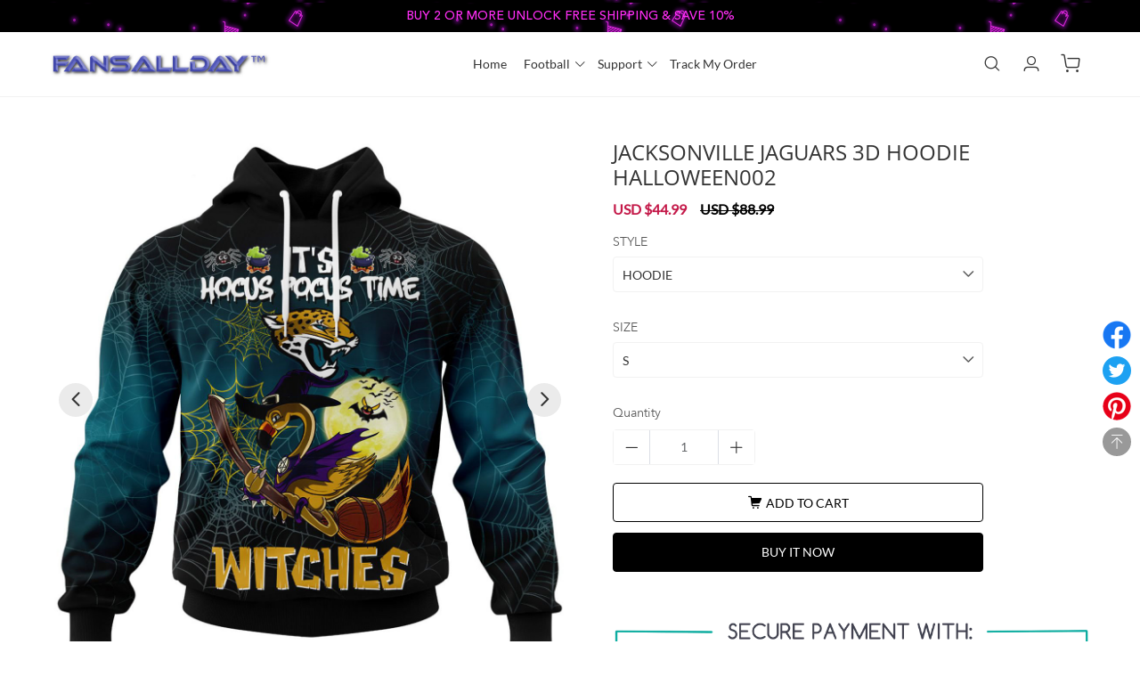

--- FILE ---
content_type: text/html; charset=UTF-8
request_url: https://fansallday.com/products/JACKSONVILLE-JAGUARS-3D-HOODIE-HALLOWEEN002
body_size: 148996
content:
 
                                                                    
                                        <!DOCTYPE html>
<html lang="en" class="general">

<head>
    <meta charset="UTF-8">
    <meta name="keywords" content="Fansallday™">

    <title>JACKSONVILLE JAGUARS 3D HOODIE HALLOWEEN002 - Fansallday™</title>
    <meta name="description" content=" Features EXCLUSIVE PRODUCT NOT SOLD IN STORES Gender Unisex 80 polyester fiber 20 high quality cotton soft and comfortable Features a specialty high definition heat dye application that ensures long lasting color vibrancy even after machine washing Sweat uptake and quick drying Simple but fashionable Suitable for vari">

    
    <link rel="icon" href="https://img.cloud360.top/uploader/274ff5984917406c26e049bbe82a945143f0ec94.png" type="image/x-icon">
    
    <meta name="viewport" content="width=device-width,initial-scale=1,maximum-scale=1,user-scalable=0">
<meta name="applicable-device" content="mobile">
<meta name="apple-mobile-web-app-capable" content="yes" />
<meta name="apple-mobile-web-app-status-bar-style" cosntent="black-translucent" />
<meta name="format-detection" content="telephone=no" />
<meta http-equiv="X-UA-Compatible" content="IE=edge,chrome=1" />
<meta name="renderer" content="webkit" />
<meta name="aplus-terminal" content="1" />
<meta name="format-detection" content="telephone=no, email=no" />
        <link rel="dns-prefetch" href="https://cdn.cloud360.top">
        <link rel="preconnect" href="https://cdn.cloud360.top">
    
        <link rel="dns-prefetch" href="https://fonts.cloud360.top">
        <link rel="preconnect" href="https://fonts.cloud360.top">
    
        <link rel="dns-prefetch" href="https://img.cloud360.top">
        <link rel="preconnect" href="https://img.cloud360.top">
    
    <meta property="og:site_name" content="Fansallday™">
    <meta property="og:url" content="https://fansallday.com/products/JACKSONVILLE-JAGUARS-3D-HOODIE-HALLOWEEN002">
    <meta property="og:title" content="JACKSONVILLE JAGUARS 3D HOODIE HALLOWEEN002">
    <meta property="og:description" content=" Features EXCLUSIVE PRODUCT NOT SOLD IN STORES Gender Unisex 80 polyester fiber 20 high quality cotton soft and comfortable Features a specialty high definition heat dye application that ensures long lasting color vibrancy even after machine washing Sweat uptake and quick drying Simple but fashionable Suitable for vari">
    <meta property="og:type" content="product.category">
    <meta name="twitter:card" content="summary"/>
    <meta name="twitter:title" content="JACKSONVILLE JAGUARS 3D HOODIE HALLOWEEN002"/>
    <meta name="twitter:description" content=" Features EXCLUSIVE PRODUCT NOT SOLD IN STORES Gender Unisex 80 polyester fiber 20 high quality cotton soft and comfortable Features a specialty high definition heat dye application that ensures long lasting color vibrancy even after machine washing Sweat uptake and quick drying Simple but fashionable Suitable for vari"/>


<!-- 只在详情页展示-->

<meta property="og:price:amount" content="44.99">
<meta property="og:price:currency" content="USD">
<meta property="og:image" content="https://img.cloud360.top/uploader/9d4b5ebd0b0ae2642603d66de05430e0ccca30a2.jpg">
<meta property="og:image:secure_url" content="https://img.cloud360.top/uploader/9d4b5ebd0b0ae2642603d66de05430e0ccca30a2.jpg"/>
<meta name="twitter:image" content="https://img.cloud360.top/uploader/9d4b5ebd0b0ae2642603d66de05430e0ccca30a2.jpg">

<style>.share-popup{background:#fff url(https://cdn.cloud360.top/s/files/img/share_popup_bg.png) no-repeat center}.coupon-box{background:url(https://cdn.cloud360.top/s/files/img/share_coupon_bg.png) no-repeat center}.promo-bottom{background-image:url(https://cdn.cloud360.top/s/files/img/distribution-pc01.png)}.model-discount-popup.model-discount-shipping{background:#fff url(https://cdn.cloud360.top/s/files/img/free_shipping.png) no-repeat center top}.product-groups-type{background:url(https://cdn.cloud360.top/s/files/img/select.png) no-repeat}body.codjapan-body .icon-kakaotalk,body.codjapan-body .icon-line,body.codjapan-body .icon-messenger,body.codjapan-body .icon-telegram,body.codjapan-body .icon-tiktok,body.codjapan-body .icon-track,body.codjapan-body .icon-viber,body.codjapan-body .icon-wechat,body.codjapan-body .icon-whatsup,body.codtw-body .icon-kakaotalk,body.codtw-body .icon-line,body.codtw-body .icon-messenger,body.codtw-body .icon-telegram,body.codtw-body .icon-tiktok,body.codtw-body .icon-track,body.codtw-body .icon-viber,body.codtw-body .icon-wechat,body.codtw-body .icon-whatsup{background-image:url(https://cdn.cloud360.top/s/files/img/conect-icon.png)}body.christmas-body{background-image:url(https://cdn.cloud360.top/s/files/img/festival_icon_1.png),url(https://cdn.cloud360.top/s/files/img/festival_icon_2.png)}body .header.snow-animation{background-image:url(https://cdn.cloud360.top/s/files/img/festival_icon_1.png),url(https://cdn.cloud360.top/s/files/img/festival_icon_2.png)}body footer.snow-animation{background-image:url(https://cdn.cloud360.top/s/files/img/festival_icon_1.png),url(https://cdn.cloud360.top/s/files/img/festival_icon_2.png)}@media screen and (max-width:768px){body.codjapan-body .icon-kakaotalk,body.codjapan-body .icon-line,body.codjapan-body .icon-messenger,body.codjapan-body .icon-telegram,body.codjapan-body .icon-tiktok,body.codjapan-body .icon-track,body.codjapan-body .icon-viber,body.codjapan-body .icon-wechat,body.codjapan-body .icon-whatsup,body.codtw-body .icon-kakaotalk,body.codtw-body .icon-line,body.codtw-body .icon-messenger,body.codtw-body .icon-telegram,body.codtw-body .icon-tiktok,body.codtw-body .icon-track,body.codtw-body .icon-viber,body.codtw-body .icon-wechat,body.codtw-body .icon-whatsup{background-image:url(https://cdn.cloud360.top/s/files/img/conect-icon-mobile.png)}}@media screen and (max-width:640px){.promo-bottom{background-image:url(https://cdn.cloud360.top/s/files/img/distribution-wap.png)}body.christmas-body{background-image:url(https://cdn.cloud360.top/s/files/img/festival_icon_1.png)}}.currency-icon{background-image:url(https://cdn.cloud360.top/s/files/img/sprite.png)}.cod-icon{background-image:url(https://cdn.cloud360.top/s/files/img/COD-icon.png)}.head-notice.halloween>a{background:url(https://cdn.cloud360.top/s/files/img/festival_icon_6.png) no-repeat center bottom}.head-notice.halloween>a::after,.head-notice.halloween>a::before{background:url(https://cdn.cloud360.top/s/files/img/festival_icon_7.png)}.head-notice.thanksgiving>a{background:url(https://cdn.cloud360.top/s/files/img/festival_icon_9.png)}.head-notice.thanksgiving>a::after,.head-notice.thanksgiving>a::before{background:url(https://cdn.cloud360.top/s/files/img/festival_icon_8.png)}.head-notice.blackFriday>a{background:url(https://cdn.cloud360.top/s/files/img/festival_icon_10.png)}.head-notice.cyberMonday>a{background:url(https://cdn.cloud360.top/s/files/img/festival_icon_15.png)}.head-notice.christmas>a{background:url(https://cdn.cloud360.top/s/files/img/festival_icon_1.png),url(https://cdn.cloud360.top/s/files/img/festival_icon_2.png)}.head-notice.christmas>a>div::before{background:url(https://cdn.cloud360.top/s/files/img/festival_icon_3.png)}.head-notice.newYear>a{background:url(https://cdn.cloud360.top/s/files/img/festival_icon_12.png) no-repeat left center}.head-notice.newYear>a::before{background:url(https://cdn.cloud360.top/s/files/img/festival_icon_11.png)}.head-notice.newYear>a::after{background:url(https://cdn.cloud360.top/s/files/img/festival_icon_12.png) no-repeat right center}.head-notice.valentinesDay>a{background:url(https://cdn.cloud360.top/s/files/img/festival_icon_5.png)}.head-notice.summerBeach>a{background:url(https://cdn.cloud360.top/s/files/img/summer_beach_bg.png)}.head-notice.summerBeach>a::before{background:url(https://cdn.cloud360.top/s/files/img/summer_beach_left.png) no-repeat 80px 0}.head-notice.summerBeach>a::after{background:url(https://cdn.cloud360.top/s/files/img/summer_beach_right.png) no-repeat right bottom}.head-notice.summerParty{background:#f08f59 url(https://cdn.cloud360.top/s/files/img/summer_party_bg.png) no-repeat center!important}.head-notice.summerParty>a::before{background:url(https://cdn.cloud360.top/s/files/img/summer_party_left.png) no-repeat left top}.head-notice.summerParty>a::after{background:url(https://cdn.cloud360.top/s/files/img/summer_party_right.png) no-repeat right center}.head-notice.hotSales{background:#b20000 url(https://cdn.cloud360.top/s/files/img/hot_sales_bg.png) no-repeat center!important}.flipclock.default{background:#ff6340 url(https://cdn.cloud360.top/s/files/img/festival_bg_8.png) no-repeat}.flipclock.halloween{background:#331204 url(https://cdn.cloud360.top/s/files/img/festival_bg_1.png) no-repeat}.flipclock.halloween::after{background:url(https://cdn.cloud360.top/s/files/img/festival_icon_13.png)}.flipclock.thanksgiving{background:#efcd9a url(https://cdn.cloud360.top/s/files/img/festival_bg_2.png) no-repeat}.flipclock.thanksgiving::after{background:url(https://cdn.cloud360.top/s/files/img/festival_icon_8.png)}.flipclock.blackFriday{background:#131418 url(https://cdn.cloud360.top/s/files/img/festival_bg_3.png) no-repeat}.flipclock.cyberMonday{background:#191c2d url(https://cdn.cloud360.top/s/files/img/festival_bg_4.png) no-repeat}.flipclock.christmas{background:#244b59 url(https://cdn.cloud360.top/s/files/img/festival_bg_5.png) no-repeat}.flipclock.christmas::after{background:url(https://cdn.cloud360.top/s/files/img/festival_icon_3.png)}.flipclock.newYear{background:#291f31 url(https://cdn.cloud360.top/s/files/img/festival_bg_6.png) no-repeat}.flipclock.valentinesDay{background:#fad7da url(https://cdn.cloud360.top/s/files/img/festival_bg_7.png) no-repeat}.flipclock.valentinesDay::after{background:url(https://cdn.cloud360.top/s/files/img/festival_icon_14.png)}.flipclock.summerBeach{background:#4cc2d8 url(https://cdn.cloud360.top/s/files/img/summer_beach_flipclock.png) no-repeat}.flipclock.summerBeach::after{background:url(https://cdn.cloud360.top/s/files/img/summer_beach_icon.png)}.flipclock.summerParty{background:#f08f59 url(https://cdn.cloud360.top/s/files/img/summer_party_flipclock.png) no-repeat}.flipclock.summerParty::after{background:url(https://cdn.cloud360.top/s/files/img/summer_party_icon.png)}.flipclock.hotSales{background:#b20000 url(https://cdn.cloud360.top/s/files/img/hot_sales_flipclock.png) no-repeat center}@media screen and (max-width:768px){.head-notice.halloween>a{background:url(https://cdn.cloud360.top/s/files/img/festival_icon_6.png) no-repeat left bottom}.head-notice.hotSales{background:#c00102 url(https://cdn.cloud360.top/s/files/img/hot_sales_bg.png) no-repeat 20% 0!important}}.paypal-icon{background-image:url(https://cdn.cloud360.top/s/files/img/paypal-icon.png)}.paypal01{background-image:url(https://cdn.cloud360.top/s/files/img/01.svg),none}.paypal02{background-image:url(https://cdn.cloud360.top/s/files/img/02.svg),none}.paypal03{background-image:url(https://cdn.cloud360.top/s/files/img/03.svg),none!important}.paypal04{background-image:url(https://cdn.cloud360.top/s/files/img/04.svg),none}.paypal05{background-image:url(https://cdn.cloud360.top/s/files/img/05.svg),none}.paypal06{display:none!important;background-image:url(https://cdn.cloud360.top/s/files/img/06.svg),none}.icon-buynew-Paypal{background-image:url(https://cdn.cloud360.top/s/files/img/buynew-paypal.png),none}.incentive-share-desc{background:url(https://cdn.cloud360.top/s/files/img/gift_1.png) no-repeat right 4px}.video-wrap{background:url(https://cdn.cloud360.top/theme/faker/video.png) no-repeat center}.sort-select{background:url(https://cdn.cloud360.top/s/files/img/select.png) no-repeat}@font-face{font-family:"Open Sans";src:url(https://fonts.cloud360.top/s/files/css/font/OpenSans-Regular.ttf)}@font-face{font-family:"Open Sans";src:url(https://fonts.cloud360.top/s/files/css/font/OpenSans-SemiBold.ttf);font-weight:600}@font-face{font-family:"Open Sans";src:url(https://fonts.cloud360.top/s/files/css/font/OpenSans-Bold.ttf);font-weight:700}@font-face{font-family:HelveticaNeue;src:url(https://fonts.cloud360.top/s/files/css/font/Roboto-Regular.ttf)}@font-face{font-family:HelveticaNeue-Medium;src:url(https://fonts.cloud360.top/s/files/css/font/Roboto-Regular.ttf)}@font-face{font-family:Lato;src:url(https://fonts.cloud360.top/s/files/css/font/Lato-Regular.ttf)}@font-face{font-family:Lato;src:url(https://fonts.cloud360.top/s/files/css/font/Lato-Light.ttf);font-weight:300}@font-face{font-family:OldStandard;src:url(https://fonts.cloud360.top/s/files/css/font/OldStandard-Regular.ttf)}@font-face{font-family:MontserratRegular;src:url(https://fonts.cloud360.top/s/files/css/font/Montserrat-Regular.ttf);font-weight:400;font-style:normal}@font-face{font-family:MontserratRegular;src:url(https://fonts.cloud360.top/s/files/css/font/Montserrat-SemiBold.ttf);font-weight:700;font-style:normal}@font-face{font-family:Arapey;src:url(https://fonts.cloud360.top/s/files/css/font/arapey-italic.ttf);font-weight:400;font-style:italic}@font-face{font-family:DINCondensed;src:url(https://fonts.cloud360.top/s/files/css/font/DIN-Condensed-Bold.ttf)}@font-face{font-family:pingfang;src:url(https://fonts.cloud360.top/s/files/css/font/pingfang.ttf)}@font-face{font-family:FjallaOneRegular;src:url(https://fonts.cloud360.top/s/files/css/font/FjallaOne-Regular.ttf)}@font-face{font-family:MontserratRegular;src:url(https://fonts.cloud360.top/s/files/css/font/Montserrat-Regular.ttf)}@font-face{font-family:Futura;src:url(https://fonts.cloud360.top/s/files/css/font/Futura-Book.ttf)}@font-face{font-family:Montserrat;src:url(https://fonts.cloud360.top/s/files/css/font/Montserrat-Regular.ttf)}@font-face{font-family:PoppinsMedium;src:url(https://fonts.cloud360.top/s/files/css/font/Poppins-Medium.ttf)}@font-face{font-family:PoppinsRegular;src:url(https://fonts.cloud360.top/s/files/css/font/Poppins-Regular.ttf)}@font-face{font-family:PoppinsRegular;src:url(https://fonts.cloud360.top/s/files/css/font/Poppins-Medium.ttf);font-weight:700}@font-face{font-family:Roboto;src:url(https://fonts.cloud360.top/s/files/css/font/Roboto-Regular.ttf)}@font-face{font-family:Roboto;font-weight:400;src:url(https://fonts.cloud360.top/s/files/css/font/Roboto-Regular.ttf)}@font-face{font-family:Roboto;src:url(https://fonts.cloud360.top/s/files/css/font/Roboto-Regular.ttf)}@font-face{font-family:Roboto;font-weight:400;src:url(https://fonts.cloud360.top/s/files/css/font/Roboto-Regular.ttf)}@font-face{font-family:Roboto;src:url(https://fonts.cloud360.top/s/files/css/font/Roboto-Regular.ttf)}@font-face{font-family:Roboto;font-weight:400;src:url(https://fonts.cloud360.top/s/files/css/font/Roboto-Regular.ttf)}@font-face{font-family:"OldStandardRegular ";src:url(https://fonts.cloud360.top/s/files/css/font/OldStandard-Regular.ttf)}@font-face{font-family:RobotoLight;src:url(https://fonts.cloud360.top/s/files/css/font/Roboto-Light.ttf)}@font-face{font-family:"Open Sans";src:url(https://fonts.cloud360.top/s/files/css/font/OpenSans-Regular.ttf)}@font-face{font-family:Lato;src:url(https://fonts.cloud360.top/s/files/css/font/Lato-Regular.ttf)}@font-face{font-family:AvenirNext;src:url(https://fonts.cloud360.top/s/files/css/font/AvenirNext-Regular.ttf)}@font-face{font-family:IBMPlexSansRegular;src:url(https://fonts.cloud360.top/s/files/css/font/IBMPlexSans-Regular.woff2) format('woff2');font-display:swap}@font-face{font-family:Cardo;src:url(https://fonts.cloud360.top/s/files/css/font/Cardo-Regular.ttf)}@font-face{font-family:Cardo;src:url(https://fonts.cloud360.top/s/files/css/font/Cardo-Bold.ttf);font-weight:700}@font-face{font-family:AvenirNext;src:url(https://fonts.cloud360.top/s/files/css/font/AvenirNext-Regular.ttf)}@font-face{font-family:AvenirNext;src:url(https://fonts.cloud360.top/s/files/css/font/AvenirLTStd-Medium.ttf);font-weight:700}@font-face{font-family:ArimoVariableFont_wght;src:url(https://fonts.cloud360.top/s/files/css/font/Arimo-VariableFont_wght.ttf)}@font-face{font-family:LibreFranklinVariableFont_wght;src:url(https://fonts.cloud360.top/s/files/css/font/LibreFranklin-VariableFont_wght.ttf)}@font-face{font-family:OldStandard;src:url(https://fonts.cloud360.top/s/files/css/font/OldStandard-Regular.ttf)}@font-face{font-family:Montserrat;src:url(https://fonts.cloud360.top/s/files/css/font/Montserrat-Regular.ttf);font-weight:400;font-style:normal}@font-face{font-family:Montserrat;src:url(https://fonts.cloud360.top/s/files/css/font/Montserrat-SemiBold.ttf);font-weight:700;font-style:normal}@font-face{font-family:Arapey;src:url(https://fonts.cloud360.top/s/files/css/font/arapey-italic.ttf);font-weight:400;font-style:italic}@font-face{font-family:DINCondensed;src:url(https://fonts.cloud360.top/s/files/css/font/DIN-Condensed-Bold.ttf)}@font-face{font-family:pingfang;src:url(https://fonts.cloud360.top/s/files/css/font/pingfang.ttf)}@font-face{font-family:UbuntuMedium;src:url(https://fonts.cloud360.top/s/files/css/font/Ubuntu-Medium.ttf)}@font-face{font-family:UbuntuRegular;src:url(https://fonts.cloud360.top/s/files/css/font/Ubuntu-Regular.ttf)}@font-face{font-family:UbuntuLight;src:url(https://fonts.cloud360.top/s/files/css/font/Ubuntu-Light.ttf)}@font-face{font-family:BlinkerBold;src:url(https://fonts.cloud360.top/s/files/css/font/Blinker-Bold.ttf)}@font-face{font-family:BlinkerLight;src:url(https://fonts.cloud360.top/s/files/css/font/Blinker-Light.ttf)}@font-face{font-family:CrimsonTextBold;src:url(https://fonts.cloud360.top/s/files/css/font/CrimsonText-Bold.ttf)}@font-face{font-family:CrimsonTextRegular;src:url(https://fonts.cloud360.top/s/files/css/font/CrimsonText-Regular.ttf)}@font-face{font-family:Lato-Regular;src:url(https://fonts.cloud360.top/s/files/css/font/Lato-Regular.ttf)}@font-face{font-family:HelveticaNeue;src:url(https://fonts.cloud360.top/s/files/css/font/HelveticaNeue.ttf)}@font-face{font-family:HelveticaNeue;src:url(https://fonts.cloud360.top/s/files/css/font/HelveticaNeue.ttf)}@font-face{font-family:AbrilFatfaceRegular;src:url(https://fonts.cloud360.top/s/files/css/font/AbrilFatface-Regular.ttf)}@font-face{font-family:QuestrialRegular;src:url(https://fonts.cloud360.top/s/files/css/font/Questrial-Regular.ttf)}@font-face{font-family:Lato-Regular;src:url(https://fonts.cloud360.top/s/files/css/font/Lato-Regular.ttf)}@font-face{font-family:AvenirNextRegular;src:url(https://fonts.cloud360.top/s/files/css/font/AvenirNext-Regular.ttf)}@font-face{font-family:RobotoBlack;src:url(https://fonts.cloud360.top/s/files/css/font/Roboto-Black.ttf)}@font-face{font-family:RobotoLight;src:url(https://fonts.cloud360.top/s/files/css/font/Roboto-Light.ttf)}@font-face{font-family:UbuntuMedium;src:url(https://fonts.cloud360.top/s/files/css/font/Ubuntu-Medium.ttf)}@font-face{font-family:UbuntuLight;src:url(https://fonts.cloud360.top/s/files/css/font/Ubuntu-Light.ttf)}@font-face{font-family:UbuntuLight;font-weight:700;src:url(https://fonts.cloud360.top/s/files/css/font/Ubuntu-Regular.ttf)}@font-face{font-family:RubikMedium;src:url(https://fonts.cloud360.top/s/files/css/font/Rubik-Medium.ttf)}@font-face{font-family:RubikLight;src:url(https://fonts.cloud360.top/s/files/css/font/Rubik-Light.ttf)}@font-face{font-family:RubikLight;font-weight:700;src:url(https://fonts.cloud360.top/s/files/css/font/Rubik-Regular.ttf)}@font-face{font-family:MontserratRegular;src:url(https://fonts.cloud360.top/s/files/css/font/Montserrat-Regular.ttf)}@font-face{font-family:MontserratRegular;src:url(https://fonts.cloud360.top/s/files/css/font/Montserrat-Regular.ttf)}@font-face{font-family:Montserrat;src:url(https://fonts.cloud360.top/s/files/css/font/Montserrat-Regular.ttf)}@font-face{font-family:Lato;src:url(https://fonts.cloud360.top/s/files/css/font/Lato-Regular.ttf)}@font-face{font-family:Roboto;src:url(https://fonts.cloud360.top/s/files/css/font/Roboto-Regular.ttf)}@font-face{font-family:Montserrat;src:url(https://fonts.cloud360.top/s/files/css/font/Montserrat-Regular.ttf)}@font-face{font-family:Montserrat;src:url(https://fonts.cloud360.top/s/files/css/font/Montserrat-Regular.ttf)}@font-face{font-family:BlinkerSemiBold;src:url(https://fonts.cloud360.top/s/files/css/font/Blinker-SemiBold.ttf)}@font-face{font-family:BlinkerLight;src:url(https://fonts.cloud360.top/s/files/css/font/Blinker-Light.ttf)}@font-face{font-family:Montserrat;src:url(https://fonts.cloud360.top/s/files/css/font/Montserrat-Regular.ttf)}@font-face{font-family:RokkittVariableFont_wght;src:url(https://fonts.cloud360.top/s/files/css/font/Rokkitt-VariableFont_wght.ttf)}@font-face{font-family:MontserratRegular;src:url(https://fonts.cloud360.top/s/files/css/font/Montserrat-Regular.ttf)}@font-face{font-family:RighteousRegular;src:url(https://fonts.cloud360.top/s/files/css/font/Righteous-Regular.ttf)}@font-face{font-family:EBGaramondVariableFontwght;src:url(https://fonts.cloud360.top/s/files/css/font/EBGaramond-VariableFont_wght.ttf)}@font-face{font-family:OldStandard;src:url(https://fonts.cloud360.top/s/files/css/font/OldStandard-Regular.ttf)}@font-face{font-family:OpenSans;src:url(https://fonts.cloud360.top/s/files/css/font/OpenSans-Bold.ttf);font-weight:700}
.about-us{width:21rem;margin:0 auto;position:relative}.about-us .about-h3{color:#000;font-size:22px;margin:1rem 0}.about-us .about-h4{color:#000;font-size:14px;font-weight:700;margin-bottom:10px}.about-us .about-describe{color:#666;line-height:24px;margin-bottom:1rem}.about-us .about-describe ul{margin-left:20px}.template5-body .about-us{width:24rem;background:#fff;padding:20px}.contact-us{width:100%;max-width:700px;margin:0 auto;font-family:HelveticaNeue-Medium,Roboto,Helvetica,Arial,sans-serif;padding:0 20px 100px;box-sizing:border-box}.contact-us .np-ui-btn{min-width:140px;margin:0 auto;margin-top:40px;display:block}.submit-success{text-align:center;padding:60px 20px 200px;display:none}.submit-success>span{font-size:64px;color:#50b83c;margin-bottom:20px}.submit-success .title{font-size:24px;font-weight:500;color:#333;line-height:32px;margin-bottom:12px}.submit-success .text{font-size:14px;font-weight:400;color:#333;line-height:22px}.submit-success .continue-shopping{margin-top:32px}.submit-success .continue-shopping a{color:#fff}.submit-success .continue-shopping a:hover{color:#fff}.contact-form{display:flex;justify-content:space-between;flex-wrap:wrap}.contact-form .item{width:100%;margin-top:20px}.contact-form .item.item-half{width:48.5%}.contact-form .item .tips{color:#e23819;position:absolute;margin-top:5px}.contact-form .item>input,.contact-form .item>textarea{width:100%;height:46px;background:#fff;border-radius:4px;border:1px solid #000;padding:10px;box-sizing:border-box}.contact-form .item>input.required,.contact-form .item>textarea.required{border-color:#e23819}.contact-form .item>textarea{height:184px}.contact-form .item>label{display:block;margin-bottom:10px}.contact-form .item>label>em{color:#e23819;font-style:normal;margin-right:4px}.logistics-search .order-result-radius{padding:20px;margin-top:60px;border-radius:3px;border:1px solid #d9d9d9}.logistics-search .order-result-radius.top-class{margin-top:20px}.logistics-search .order-result-radius .trackingInfo-status{display:flex;align-items:center;margin:0 20px}.logistics-search .order-result-radius .trackingInfo-status .icon .iconfont{font-size:24px}.logistics-search .order-result-radius .trackingInfo-status .text{margin-left:10px}.logistics-search .order-result-radius .trackingInfo-status .text span{display:block}.logistics-search .order-result-radius .trackingInfo-status .text span:first-of-type{font-size:16px;color:#333}.logistics-search .order-result-radius .trackingInfo-status .text span:last-of-type{margin-top:5px;color:#888}.logistics-search .order-result-radius .trackingInfo-mesage{margin:20px 20px 0}.logistics-search .order-result-radius .trackingInfo-mesage .item{margin-top:5px}.logistics-search .order-result-radius .trackingInfo-mesage .item:first-of-type{margin-top:0}.logistics-search .order-result-radius .logistics-trajectory{margin:40px 20px 0}.logistics-search .order-result-radius .logistics-trajectory .item-box{display:flex}.logistics-search .order-result-radius .logistics-trajectory .item-box:last-of-type .icon .line{display:none}.logistics-search .order-result-radius .logistics-trajectory .item-box .time{display:flex;flex-direction:column}.logistics-search .order-result-radius .logistics-trajectory .item-box .time span:first-of-type{color:#000}.logistics-search .order-result-radius .logistics-trajectory .item-box .time span:last-of-type{color:#888;font-size:12px;margin-top:5px}.logistics-search .order-result-radius .logistics-trajectory .item-box .icon{display:flex;flex-direction:column;align-items:center;margin:0 22px}.logistics-search .order-result-radius .logistics-trajectory .item-box .icon .point{width:10px;height:10px;background:#dcdee5;border:2px solid #fff;border-radius:50%}.logistics-search .order-result-radius .logistics-trajectory .item-box .icon .point.current{background:#65b537}.logistics-search .order-result-radius .logistics-trajectory .item-box .icon .line{width:1px;height:60px;background:#dcdee5;margin-right:1px}.logistics-search .order-result-radius .logistics-trajectory .item-box .icon .currentIcon{color:#65b537}.logistics-search .order-result-radius .logistics-trajectory .item-box .desc{color:#000}.logistics-search .contact{margin:40px 0 0;color:#1a1d2c}.logistics-search .contact a{font-size:14px;color:#008dff}.logistics-search .copyright{margin:20px 0 0;color:#1a1d2c}.logistics-search .error-tip{display:inline-block;margin-top:10px;color:red}.logistics-search .email-wrap{margin-top:60px}.logistics-search .email-wrap .tip{font-size:14px;font-weight:400;color:#333;line-height:24px}.logistics-search .email-wrap .tab-header{margin-top:33px;font-size:14px;font-weight:400;color:#999;line-height:20px;padding-bottom:10px;border-bottom:1px solid #d9d9d9;display:flex}.logistics-search .email-wrap .tab-header span{flex:1}.logistics-search .email-wrap .item{margin-top:19px;font-size:14px;font-weight:400;color:#333;line-height:20px;padding-bottom:20px;border-bottom:1px solid #d9d9d9;display:flex}.logistics-search .email-wrap .item span{flex:1}.logistics-search .email-wrap .item .logistics-item{cursor:pointer;position:relative}.logistics-search .email-wrap .item .logistics-item:hover{color:#008dff;text-decoration:underline}.logistics-search .back-iconfont{margin-top:60px;font-size:16px;font-weight:400;color:#888;line-height:20px;cursor:pointer;display:inline-block}@media screen and (max-width:768px){.about-us{width:100%;padding:0 .5rem;box-sizing:border-box}.contact-us .np-ui-btn{width:100%;margin-top:24px}.contact-form .item{margin-top:24px}.contact-form .item.item-half{width:100%}.contact-form .item .tips{position:relative}.logistics-search .order-result-radius .trackingInfo-status{margin:0}.logistics-search .order-result-radius .trackingInfo-mesage{margin:20px 0 0}.logistics-search .order-result-radius .logistics-trajectory{margin:40px 0 0}.logistics-search .contact{margin:20px 0 0}.logistics-search .copyright{margin:30px 0 40px}.logistics-search .email-wrap .item{font-size:12px}.logistics-search .email-wrap .item span{overflow:auto}}
@keyframes turn{0%{transform:rotate(0)}25%{transform:rotate(90deg)}50%{transform:rotate(180deg)}75%{transform:rotate(270deg)}100%{transform:rotate(360deg)}}.account-main{padding:40px 0 80px 0;min-height:560px}.account-main .np-ui-main-btn{height:40px;border-radius:4px;display:inline-flex;align-items:center;justify-content:center}.account-main.main{width:1280px}.account-main .flex-box-row{display:flex;flex-direction:row}.account-main .flex-box-row .left-content{width:16.6%;min-width:140px;padding-left:20px;padding-top:20px}.account-main .flex-box-row .left-content .left-section{margin-bottom:32px}.account-main .flex-box-row .left-content .left-section .title{font-size:18px;margin-bottom:14px}.account-main .flex-box-row .left-content .left-section .account-link{font-size:14px;color:#999;margin-bottom:14px;display:block}.account-main .flex-box-row .left-content .left-section .account-link:hover{text-decoration:underline;color:#333}.account-main .flex-box-row .left-content .left-section .account-link.active{color:#333}.account-main .flex-box-row .right-content{flex:1 1 auto;padding:0 20px}.account-main .flex-box-row .right-content .section{box-shadow:0 0 8px 0 rgba(102,102,102,.1),0 0 0 1px rgba(220,222,229,.2);background-color:#fff;border-radius:4px;padding:20px;margin-bottom:20px}.account-main .account-info-box{display:flex}.account-main .account-info-box .user-img{height:80px;width:80px;border-radius:50%;background-size:contain;background-repeat:no-repeat;background-position:center;margin:auto}.account-main .account-info-box .user-img:hover .img-mask{opacity:1}.account-main .account-info-box .user-img.show-mask .img-mask{opacity:1!important}.account-main .account-info-box .user-img .user-img-upload{height:80px;width:80px;position:absolute;opacity:.001;cursor:pointer;border-radius:50%}.account-main .account-info-box .user-img .img-mask{cursor:pointer;position:absolute;opacity:0;height:80px;width:80px;border-radius:50%;display:flex;justify-content:center;align-items:center;background:rgba(0,0,0,.3)}.account-main .account-info-box .user-img .img-mask .iconfont{color:#fff}.account-main .account-info-box .user-img .img-mask .icon-jiazai{animation:turn 1s linear infinite}.account-main .account-info-box .user-info{flex:1 1;display:flex;flex-direction:column;justify-content:space-between;padding:12px}.account-main .account-info-box .user-info .user-name{font-size:18px}.account-main .account-info-box .user-info .user-name .iconfont{color:#999;cursor:pointer}.account-main .account-info-box .user-info .user-name .iconfont:hover{color:#000}.account-main .account-info-box .user-info .info{font-size:14px;color:#666;margin-top:8px}.account-main .account-info-box .user-info .info span{margin-right:32px}.account-main .account-info-box .sign-box{min-width:80px;text-align:right}.account-main .account-info-box .sign-box .sign-out{color:#999;font-size:14px;cursor:pointer}.account-main .account-info-box .sign-box .sign-out:hover{color:#666;text-decoration:underline}.account-main .account-security-content .tab-box,.account-main .address-book-box .tab-box,.account-main .my-integral-content .tab-box,.account-main .my-orders-content .tab-box{display:flex;margin-bottom:20px}.account-main .account-security-content .tab-box .tab-item,.account-main .address-book-box .tab-box .tab-item,.account-main .my-integral-content .tab-box .tab-item,.account-main .my-orders-content .tab-box .tab-item{color:#999;font-size:14px;line-height:25px;margin-right:30px;cursor:pointer}.account-main .account-security-content .tab-box .tab-item.active,.account-main .address-book-box .tab-box .tab-item.active,.account-main .my-integral-content .tab-box .tab-item.active,.account-main .my-orders-content .tab-box .tab-item.active{color:#000;border-bottom:2px solid #000}.account-main .account-security-content .tab-box .no-item,.account-main .address-book-box .tab-box .no-item,.account-main .my-integral-content .tab-box .no-item,.account-main .my-orders-content .tab-box .no-item{width:1px;opacity:.001;cursor:default;margin:0}.account-main .order-box-content .order-item{font-size:14px;display:block;margin-bottom:20px;padding-bottom:20px;border-bottom:1px solid rgba(0,0,0,.1)}.account-main .order-box-content .order-item:last-child{border-bottom:0}.account-main .order-box-content .order-info{display:flex;align-items:center;position:relative}.account-main .order-box-content .order-status{position:absolute;top:0;right:0}.account-main .order-box-content .order-info h4,.account-main .order-box-content .order-info p{margin:0;padding:0}.account-main .order-box-content .order-info h4{font-weight:600;margin-right:30px}.account-main .order-box-content .order-info-section{display:flex;margin-top:10px;flex-direction:row;align-items:center}.account-main .order-box-content .order-product-info{flex:2;display:flex;align-items:center}.account-main .order-box-content .order-product-image{width:65px;height:85px;margin-right:15px;position:relative}.account-main .order-box-content .order-product-image img{width:100%;height:100%;opacity:.9;object-fit:cover;position:relative;z-index:2}.account-main .order-box-content .order-product-image::before{content:"";position:absolute;width:100%;height:100%;background-color:rgba(0,0,0,.1);z-index:1}.account-main .order-box-content .order-details{flex:1}.account-main .order-box-content .order-details h4{font-size:16px;margin:0}.account-main .order-box-content .order-details p{margin:5px 0;font-size:14px;color:#666}.account-main .order-box-content .status{flex:1;display:flex;align-items:left;flex-direction:column}.account-main .order-box-content .status-item{display:flex;align-items:center;font-size:14px;margin:3px 0}.account-main .order-box-content .status-item svg{width:20px;height:20px;margin-right:8px}.account-main .order-box-content .status-item img{width:20px;height:20px;margin-right:5px}.account-main .order-box-content .btn-container{flex:1;text-align:right;margin-left:15px}.account-main .order-box-content .order-btn{background-color:#fff;color:#333;border:1px solid #333;padding:8px 12px;font-size:14px;cursor:pointer;border-radius:5px;text-align:center;text-decoration:none}.account-main .my-integral-content .order-box-content.balance-box-content .table-content,.account-main .my-orders-content .order-box-content.balance-box-content .table-content,.account-main .recently-orders-box .order-box-content.balance-box-content .table-content{grid-template-columns:160px 120px 120px auto}.account-main .my-integral-content .order-box-content .table-content,.account-main .my-orders-content .order-box-content .table-content,.account-main .recently-orders-box .order-box-content .table-content{display:grid;grid-template-columns:240px 240px auto 130px}.account-main .my-integral-content .order-box-content .table-content.table-head,.account-main .my-orders-content .order-box-content .table-content.table-head,.account-main .recently-orders-box .order-box-content .table-content.table-head{background:rgba(153,153,153,.1);border:none;color:#666;border-radius:4px}.account-main .my-integral-content .order-box-content .table-content.table-body,.account-main .my-orders-content .order-box-content .table-content.table-body,.account-main .recently-orders-box .order-box-content .table-content.table-body{max-height:600px;overflow-y:auto}.account-main .my-integral-content .order-box-content .table-content.table-body::-webkit-scrollbar,.account-main .my-orders-content .order-box-content .table-content.table-body::-webkit-scrollbar,.account-main .recently-orders-box .order-box-content .table-content.table-body::-webkit-scrollbar{width:6px}.account-main .my-integral-content .order-box-content .table-content.table-body::-webkit-scrollbar-thumb,.account-main .my-orders-content .order-box-content .table-content.table-body::-webkit-scrollbar-thumb,.account-main .recently-orders-box .order-box-content .table-content.table-body::-webkit-scrollbar-thumb{width:6px;border-radius:10px}.account-main .my-integral-content .order-box-content .table-content .information,.account-main .my-integral-content .order-box-content .table-content .operation,.account-main .my-integral-content .order-box-content .table-content .status,.account-main .my-integral-content .order-box-content .table-content .total-price,.account-main .my-orders-content .order-box-content .table-content .information,.account-main .my-orders-content .order-box-content .table-content .operation,.account-main .my-orders-content .order-box-content .table-content .status,.account-main .my-orders-content .order-box-content .table-content .total-price,.account-main .recently-orders-box .order-box-content .table-content .information,.account-main .recently-orders-box .order-box-content .table-content .operation,.account-main .recently-orders-box .order-box-content .table-content .status,.account-main .recently-orders-box .order-box-content .table-content .total-price{padding:12px;font-size:14px;border-bottom:1px solid rgba(102,102,102,.2);color:#333}.account-main .my-integral-content .order-box-content .table-content .information .item-column,.account-main .my-integral-content .order-box-content .table-content .operation .item-column,.account-main .my-integral-content .order-box-content .table-content .status .item-column,.account-main .my-integral-content .order-box-content .table-content .total-price .item-column,.account-main .my-orders-content .order-box-content .table-content .information .item-column,.account-main .my-orders-content .order-box-content .table-content .operation .item-column,.account-main .my-orders-content .order-box-content .table-content .status .item-column,.account-main .my-orders-content .order-box-content .table-content .total-price .item-column,.account-main .recently-orders-box .order-box-content .table-content .information .item-column,.account-main .recently-orders-box .order-box-content .table-content .operation .item-column,.account-main .recently-orders-box .order-box-content .table-content .status .item-column,.account-main .recently-orders-box .order-box-content .table-content .total-price .item-column{margin-bottom:4px}.account-main .my-integral-content .order-box-content .table-content .information:nth-last-child(1),.account-main .my-integral-content .order-box-content .table-content .information:nth-last-child(2),.account-main .my-integral-content .order-box-content .table-content .information:nth-last-child(3),.account-main .my-integral-content .order-box-content .table-content .information:nth-last-child(4),.account-main .my-integral-content .order-box-content .table-content .operation:nth-last-child(1),.account-main .my-integral-content .order-box-content .table-content .operation:nth-last-child(2),.account-main .my-integral-content .order-box-content .table-content .operation:nth-last-child(3),.account-main .my-integral-content .order-box-content .table-content .operation:nth-last-child(4),.account-main .my-integral-content .order-box-content .table-content .status:nth-last-child(1),.account-main .my-integral-content .order-box-content .table-content .status:nth-last-child(2),.account-main .my-integral-content .order-box-content .table-content .status:nth-last-child(3),.account-main .my-integral-content .order-box-content .table-content .status:nth-last-child(4),.account-main .my-integral-content .order-box-content .table-content .total-price:nth-last-child(1),.account-main .my-integral-content .order-box-content .table-content .total-price:nth-last-child(2),.account-main .my-integral-content .order-box-content .table-content .total-price:nth-last-child(3),.account-main .my-integral-content .order-box-content .table-content .total-price:nth-last-child(4),.account-main .my-orders-content .order-box-content .table-content .information:nth-last-child(1),.account-main .my-orders-content .order-box-content .table-content .information:nth-last-child(2),.account-main .my-orders-content .order-box-content .table-content .information:nth-last-child(3),.account-main .my-orders-content .order-box-content .table-content .information:nth-last-child(4),.account-main .my-orders-content .order-box-content .table-content .operation:nth-last-child(1),.account-main .my-orders-content .order-box-content .table-content .operation:nth-last-child(2),.account-main .my-orders-content .order-box-content .table-content .operation:nth-last-child(3),.account-main .my-orders-content .order-box-content .table-content .operation:nth-last-child(4),.account-main .my-orders-content .order-box-content .table-content .status:nth-last-child(1),.account-main .my-orders-content .order-box-content .table-content .status:nth-last-child(2),.account-main .my-orders-content .order-box-content .table-content .status:nth-last-child(3),.account-main .my-orders-content .order-box-content .table-content .status:nth-last-child(4),.account-main .my-orders-content .order-box-content .table-content .total-price:nth-last-child(1),.account-main .my-orders-content .order-box-content .table-content .total-price:nth-last-child(2),.account-main .my-orders-content .order-box-content .table-content .total-price:nth-last-child(3),.account-main .my-orders-content .order-box-content .table-content .total-price:nth-last-child(4),.account-main .recently-orders-box .order-box-content .table-content .information:nth-last-child(1),.account-main .recently-orders-box .order-box-content .table-content .information:nth-last-child(2),.account-main .recently-orders-box .order-box-content .table-content .information:nth-last-child(3),.account-main .recently-orders-box .order-box-content .table-content .information:nth-last-child(4),.account-main .recently-orders-box .order-box-content .table-content .operation:nth-last-child(1),.account-main .recently-orders-box .order-box-content .table-content .operation:nth-last-child(2),.account-main .recently-orders-box .order-box-content .table-content .operation:nth-last-child(3),.account-main .recently-orders-box .order-box-content .table-content .operation:nth-last-child(4),.account-main .recently-orders-box .order-box-content .table-content .status:nth-last-child(1),.account-main .recently-orders-box .order-box-content .table-content .status:nth-last-child(2),.account-main .recently-orders-box .order-box-content .table-content .status:nth-last-child(3),.account-main .recently-orders-box .order-box-content .table-content .status:nth-last-child(4),.account-main .recently-orders-box .order-box-content .table-content .total-price:nth-last-child(1),.account-main .recently-orders-box .order-box-content .table-content .total-price:nth-last-child(2),.account-main .recently-orders-box .order-box-content .table-content .total-price:nth-last-child(3),.account-main .recently-orders-box .order-box-content .table-content .total-price:nth-last-child(4){border:none}.account-main .my-integral-content .order-box-content .table-content .operation,.account-main .my-orders-content .order-box-content .table-content .operation,.account-main .recently-orders-box .order-box-content .table-content .operation{text-align:right}.account-main .my-integral-content .order-box-content .table-content .operation a,.account-main .my-orders-content .order-box-content .table-content .operation a,.account-main .recently-orders-box .order-box-content .table-content .operation a{color:#008dff;font-size:14px;cursor:pointer}.account-main .my-integral-content .order-box-content .table-content .operation a:hover,.account-main .my-orders-content .order-box-content .table-content .operation a:hover,.account-main .recently-orders-box .order-box-content .table-content .operation a:hover{text-decoration:underline}.account-main .my-integral-content .order-box-content .table-content{grid-template-columns:220px auto auto!important}.account-main .account-security-content .tab-box,.account-main .address-book-box .tab-box,.account-main .my-coupon-content .tab-box,.account-main .my-integral-content .tab-box,.account-main .my-orders-content .tab-box{display:flex;margin-bottom:20px}.account-main .account-security-content .tab-box .tab-item,.account-main .address-book-box .tab-box .tab-item,.account-main .my-coupon-content .tab-box .tab-item,.account-main .my-integral-content .tab-box .tab-item,.account-main .my-orders-content .tab-box .tab-item{color:#999;font-size:14px;line-height:25px;margin-right:30px;cursor:pointer}.account-main .account-security-content .tab-box .tab-item.active,.account-main .address-book-box .tab-box .tab-item.active,.account-main .my-coupon-content .tab-box .tab-item.active,.account-main .my-integral-content .tab-box .tab-item.active,.account-main .my-orders-content .tab-box .tab-item.active{color:#000;border-bottom:2px solid #000}.account-main .account-security-content .tab-box .no-item,.account-main .address-book-box .tab-box .no-item,.account-main .my-coupon-content .tab-box .no-item,.account-main .my-integral-content .tab-box .no-item,.account-main .my-orders-content .tab-box .no-item{width:1px;opacity:.001;cursor:default;margin:0}.account-main .my-integral-content .order-box-content.balance-box-content .table-content,.account-main .my-orders-content .order-box-content.balance-box-content .table-content,.account-main .recently-orders-box .order-box-content.balance-box-content .table-content{grid-template-columns:160px 120px 120px auto}.account-main .my-integral-content .order-box-content .table-content,.account-main .my-orders-content .order-box-content .table-content,.account-main .recently-orders-box .order-box-content .table-content{display:grid;grid-template-columns:240px 240px auto 130px}.account-main .my-integral-content .order-box-content .table-content.table-head,.account-main .my-orders-content .order-box-content .table-content.table-head,.account-main .recently-orders-box .order-box-content .table-content.table-head{background:rgba(153,153,153,.1);border:none;color:#666;border-radius:4px}.account-main .my-integral-content .order-box-content .table-content.table-body,.account-main .my-orders-content .order-box-content .table-content.table-body,.account-main .recently-orders-box .order-box-content .table-content.table-body{max-height:600px;overflow-y:auto}.account-main .my-integral-content .order-box-content .table-content.table-body::-webkit-scrollbar,.account-main .my-orders-content .order-box-content .table-content.table-body::-webkit-scrollbar,.account-main .recently-orders-box .order-box-content .table-content.table-body::-webkit-scrollbar{width:6px}.account-main .my-integral-content .order-box-content .table-content.table-body::-webkit-scrollbar-thumb,.account-main .my-orders-content .order-box-content .table-content.table-body::-webkit-scrollbar-thumb,.account-main .recently-orders-box .order-box-content .table-content.table-body::-webkit-scrollbar-thumb{width:6px;border-radius:10px}.account-main .my-integral-content .order-box-content .table-content .table-grid-item,.account-main .my-orders-content .order-box-content .table-content .table-grid-item,.account-main .recently-orders-box .order-box-content .table-content .table-grid-item{padding:12px;font-size:14px;border-bottom:1px solid rgba(102,102,102,.2);color:#333}.account-main .my-integral-content .order-box-content .table-content .table-grid-item .item-column,.account-main .my-orders-content .order-box-content .table-content .table-grid-item .item-column,.account-main .recently-orders-box .order-box-content .table-content .table-grid-item .item-column{margin-bottom:4px}.account-main .my-integral-content .order-box-content .table-content .table-grid-item:nth-last-child(1),.account-main .my-integral-content .order-box-content .table-content .table-grid-item:nth-last-child(2),.account-main .my-integral-content .order-box-content .table-content .table-grid-item:nth-last-child(3),.account-main .my-integral-content .order-box-content .table-content .table-grid-item:nth-last-child(4),.account-main .my-orders-content .order-box-content .table-content .table-grid-item:nth-last-child(1),.account-main .my-orders-content .order-box-content .table-content .table-grid-item:nth-last-child(2),.account-main .my-orders-content .order-box-content .table-content .table-grid-item:nth-last-child(3),.account-main .my-orders-content .order-box-content .table-content .table-grid-item:nth-last-child(4),.account-main .recently-orders-box .order-box-content .table-content .table-grid-item:nth-last-child(1),.account-main .recently-orders-box .order-box-content .table-content .table-grid-item:nth-last-child(2),.account-main .recently-orders-box .order-box-content .table-content .table-grid-item:nth-last-child(3),.account-main .recently-orders-box .order-box-content .table-content .table-grid-item:nth-last-child(4){border:none}.account-main .my-integral-content .order-box-content .table-content .operation,.account-main .my-orders-content .order-box-content .table-content .operation,.account-main .recently-orders-box .order-box-content .table-content .operation{text-align:right}.account-main .my-integral-content .order-box-content .table-content .operation a,.account-main .my-orders-content .order-box-content .table-content .operation a,.account-main .recently-orders-box .order-box-content .table-content .operation a{color:#008dff;font-size:14px;cursor:pointer}.account-main .my-integral-content .order-box-content .table-content .operation a:hover,.account-main .my-orders-content .order-box-content .table-content .operation a:hover,.account-main .recently-orders-box .order-box-content .table-content .operation a:hover{text-decoration:underline}.account-main .address-book-box .address-list .address-list-item{border:1px solid rgba(102,102,102,.2);border-radius:4px;position:relative;margin-bottom:20px;padding:12px;cursor:pointer}.account-main .address-book-box .address-list .address-list-item:hover{border-color:#000}.account-main .address-book-box .address-list .address-list-item .address-name{font-size:16px;margin-bottom:8px}.account-main .address-book-box .address-list .address-list-item .address-name .default-tag{display:inline-block;margin-left:8px;font-size:12px;background:#f49342;border-radius:8px;padding:2px 8px;color:#fff;transform:translateY(-1px)}.account-main .address-book-box .address-list .address-list-item .list-column{color:#666;font-size:14px;margin-bottom:4px}.account-main .address-book-box .address-list .address-list-item .list-column span{margin-right:30px}.account-main .address-book-box .address-list .address-list-item .edit-area{position:absolute;right:12px;top:12px;color:#999;cursor:pointer}.account-main .address-book-box .address-list .address-list-item .edit-area a{color:#999}.account-main .address-book-box .address-list .address-list-item .edit-area a .iconfont{padding-right:3px}.account-main .address-book-box .address-list .address-list-item .edit-area a .iconfont:hover{color:#333}.account-main .address-book-box .address-list .address-list-item .edit-area .mark-default{border-left:1px solid #999;padding-left:8px}.account-main .address-book-box .address-list .address-list-item .edit-area .mark-default:hover{color:#333;text-decoration:underline}.account-main .address-editor{position:relative}.account-main .address-editor .address-editor-box{position:relative;width:60%}.account-main .address-editor .address-editor-box input[type=checkbox]{-moz-appearance:checkbox;-webkit-appearance:checkbox;appearance:checkbox}.account-main .address-editor .address-editor-box .flex-box-row{flex-wrap:wrap}.account-main .address-editor .address-editor-box .flex-box-row .checkbox-item{margin-right:32px}.account-main .address-editor .address-editor-box .flex-box-row .editor-box{position:relative;margin-bottom:20px}.account-main .address-editor .address-editor-box .flex-box-row .editor-box .title{margin-bottom:8px}.account-main .address-editor .address-editor-box .flex-box-row .editor-box input:not([type=checkbox]),.account-main .address-editor .address-editor-box .flex-box-row .editor-box select{position:relative;height:36px;background:inherit;border-radius:4px;border:1px solid #ccc;width:calc(100% - 30px);padding:1px 8px;box-sizing:content-box;cursor:pointer}.account-main .address-editor .address-editor-box .flex-box-row .editor-box input:not([type=checkbox]):hover,.account-main .address-editor .address-editor-box .flex-box-row .editor-box select:hover{border-color:#666}.account-main .address-editor .address-editor-box .flex-box-row .editor-box input:not([type=checkbox]):focus,.account-main .address-editor .address-editor-box .flex-box-row .editor-box select:focus{border-color:#333}.account-main .address-editor .address-editor-box .flex-box-row .editor-box input:not([type=checkbox]).format-error,.account-main .address-editor .address-editor-box .flex-box-row .editor-box select.format-error{border-color:#de3618}.account-main .address-editor .address-editor-box .flex-box-row .editor-box input:not([type=checkbox]).np-ui-btn-disabled,.account-main .address-editor .address-editor-box .flex-box-row .editor-box select.np-ui-btn-disabled{background:rgba(153,153,153,.1);border:1px solid #ccc;color:#999}.account-main .address-editor .address-editor-box .flex-box-row .editor-box .icon-L_search_down{position:absolute;right:20px;bottom:10px;font-size:12px}.account-main .address-editor .address-editor-box .flex-box-row .editor-box .address-phone-item{display:flex;width:calc(100% - 12px)}.account-main .address-editor .address-editor-box .flex-box-row .editor-box .address-phone-item .phone-code{background:rgba(153,153,153,.1);border-radius:6px 0 0 6px;border:1px solid #ccc;color:#999;padding:0 10px;display:flex;align-items:center;box-sizing:border-box;height:40px}.account-main .address-editor .address-editor-box .flex-box-row .editor-box .address-phone-item input:not([type=checkbox]){border-left:0;border-radius:0 4px 4px 0;width:100%}.account-main .address-editor .address-editor-box .flex-box-row .editor-box-half{width:50%}.account-main .address-editor .address-editor-box .flex-box-row .editor-box-full{width:100%}.account-main .address-editor .address-editor-box .flex-box-row .editor-box-small{width:33.3%}.account-main .address-editor .address-editor-box .submit-box{margin-top:20px}.account-main .address-editor .box-line{height:1px;width:auto;background:rgba(102,102,102,.2);transform:translateY(-70px)}.account-main .address-editor .delete-address{position:absolute;right:20px;bottom:40px;font-size:14px;color:#de3618;cursor:pointer}.account-main .account-security-content .security-email .security-box,.account-main .account-security-content .security-password .security-box{margin-bottom:20px}.account-main .account-security-content .security-email .security-box .title,.account-main .account-security-content .security-password .security-box .title{font-size:16px;margin-bottom:8px}.account-main .account-security-content .security-email .security-box .security-input-box,.account-main .account-security-content .security-email .security-box .security-input-box-row,.account-main .account-security-content .security-password .security-box .security-input-box,.account-main .account-security-content .security-password .security-box .security-input-box-row{display:flex;flex-direction:column}.account-main .account-security-content .security-email .security-box .security-input-box input:not([type=checkbox]),.account-main .account-security-content .security-email .security-box .security-input-box select,.account-main .account-security-content .security-email .security-box .security-input-box-row input:not([type=checkbox]),.account-main .account-security-content .security-email .security-box .security-input-box-row select,.account-main .account-security-content .security-password .security-box .security-input-box input:not([type=checkbox]),.account-main .account-security-content .security-password .security-box .security-input-box select,.account-main .account-security-content .security-password .security-box .security-input-box-row input:not([type=checkbox]),.account-main .account-security-content .security-password .security-box .security-input-box-row select{height:36px;background:#fff;border-radius:4px;border:1px solid #ccc;width:264px;padding:1px 8px;box-sizing:content-box;margin-right:12px;cursor:pointer}.account-main .account-security-content .security-email .security-box .security-input-box input:not([type=checkbox]):hover,.account-main .account-security-content .security-email .security-box .security-input-box select:hover,.account-main .account-security-content .security-email .security-box .security-input-box-row input:not([type=checkbox]):hover,.account-main .account-security-content .security-email .security-box .security-input-box-row select:hover,.account-main .account-security-content .security-password .security-box .security-input-box input:not([type=checkbox]):hover,.account-main .account-security-content .security-password .security-box .security-input-box select:hover,.account-main .account-security-content .security-password .security-box .security-input-box-row input:not([type=checkbox]):hover,.account-main .account-security-content .security-password .security-box .security-input-box-row select:hover{border-color:#666}.account-main .account-security-content .security-email .security-box .security-input-box input:not([type=checkbox]):focus,.account-main .account-security-content .security-email .security-box .security-input-box select:focus,.account-main .account-security-content .security-email .security-box .security-input-box-row input:not([type=checkbox]):focus,.account-main .account-security-content .security-email .security-box .security-input-box-row select:focus,.account-main .account-security-content .security-password .security-box .security-input-box input:not([type=checkbox]):focus,.account-main .account-security-content .security-password .security-box .security-input-box select:focus,.account-main .account-security-content .security-password .security-box .security-input-box-row input:not([type=checkbox]):focus,.account-main .account-security-content .security-password .security-box .security-input-box-row select:focus{border-color:#333}.account-main .account-security-content .security-email .security-box .security-input-box input:not([type=checkbox]).format-error,.account-main .account-security-content .security-email .security-box .security-input-box select.format-error,.account-main .account-security-content .security-email .security-box .security-input-box-row input:not([type=checkbox]).format-error,.account-main .account-security-content .security-email .security-box .security-input-box-row select.format-error,.account-main .account-security-content .security-password .security-box .security-input-box input:not([type=checkbox]).format-error,.account-main .account-security-content .security-password .security-box .security-input-box select.format-error,.account-main .account-security-content .security-password .security-box .security-input-box-row input:not([type=checkbox]).format-error,.account-main .account-security-content .security-password .security-box .security-input-box-row select.format-error{border-color:#de3618}.account-main .account-security-content .security-email .security-box .security-input-box .error-tips,.account-main .account-security-content .security-email .security-box .security-input-box-row .error-tips,.account-main .account-security-content .security-password .security-box .security-input-box .error-tips,.account-main .account-security-content .security-password .security-box .security-input-box-row .error-tips{display:none;color:#de3618}.account-main .account-security-content .security-email .security-box .security-input-box .account-email-input-disabled,.account-main .account-security-content .security-email .security-box .security-input-box-row .account-email-input-disabled,.account-main .account-security-content .security-password .security-box .security-input-box .account-email-input-disabled,.account-main .account-security-content .security-password .security-box .security-input-box-row .account-email-input-disabled{color:#999;cursor:not-allowed!important;background-color:rgba(153,153,153,.1)!important}.account-main .account-security-content .security-email .security-box .security-input-box-row,.account-main .account-security-content .security-password .security-box .security-input-box-row{flex-direction:row}.account-main .account-security-content .security-password{display:none}.account-main .account-security-content .security-email .email-tips{display:none;color:#50b83c;margin-bottom:8px;font-size:14px}.account-main .account-security-content .security-email .email-tips .iconfont{margin-right:8px}.account-main .account-security-content .security-email .resend-email{display:none;color:#999;font-size:14px}.account-main .account-security-content .security-email .resend-email a{font-size:14px;text-decoration:underline}.account-main .account-security-content .security-email .resend-email .resend-link{cursor:pointer;color:#008dff}.account-main .account-security-content .security-email .resend-email .resend-link-disabled{cursor:not-allowed;color:#999}.account-main .account-security-content .security-email .error-tips{display:none;color:#de3618;font-size:14px;margin-top:-16px}.account-main .update-profile-content .info-content{margin-top:20px;display:flex;flex-wrap:wrap}.account-main .update-profile-content .info-content .info-box{margin-bottom:20px}.account-main .update-profile-content .info-content .info-box.info-box-big{width:100%}.account-main .update-profile-content .info-content .info-box.info-box-big .security-input-box input{width:558px}.account-main .update-profile-content .info-content .info-box.info-box-rest{width:600px}.account-main .update-profile-content .info-content .info-box .title{font-size:16px;margin-bottom:8px}.account-main .update-profile-content .info-content .info-box .security-input-box{position:relative;display:flex;align-items:center}.account-main .update-profile-content .info-content .info-box .security-input-box input:not([type=checkbox]),.account-main .update-profile-content .info-content .info-box .security-input-box select{height:36px;background:#fff;border-radius:4px;border:1px solid #ccc;width:264px;padding:1px 8px;box-sizing:content-box;margin-right:12px;cursor:pointer}.account-main .update-profile-content .info-content .info-box .security-input-box input:not([type=checkbox]):hover,.account-main .update-profile-content .info-content .info-box .security-input-box select:hover{border-color:#666}.account-main .update-profile-content .info-content .info-box .security-input-box input:not([type=checkbox]):focus,.account-main .update-profile-content .info-content .info-box .security-input-box select:focus{border-color:#333}.account-main .update-profile-content .info-content .info-box .security-input-box input:not([type=checkbox]).format-error,.account-main .update-profile-content .info-content .info-box .security-input-box select.format-error{border-color:#de3618}.account-main .update-profile-content .info-content .info-box .security-input-box .iconfont{height:12px;width:12px;position:absolute;font-size:12px;left:255px}.account-main .update-profile-content .info-content .info-box .security-input-box select{width:234px;padding-right:38px}.account-main .update-profile-content .info-content .info-submit{padding-top:20px;border-top:1px solid rgba(102,102,102,.2);width:100%}.account-main .flex-box-row-center{display:flex;max-width:1200px;justify-content:space-between;margin:0 auto;padding:0 30px}.account-main .flex-box-row-center .login-box,.account-main .flex-box-row-center .register-box,.account-main .flex-box-row-center .register-success{width:380px}.account-main .flex-box-row-center .login-box .account-title,.account-main .flex-box-row-center .register-box .account-title,.account-main .flex-box-row-center .register-success .account-title{margin-bottom:32px}.account-main .flex-box-row-center .login-box .account-title h3,.account-main .flex-box-row-center .register-box .account-title h3,.account-main .flex-box-row-center .register-success .account-title h3{text-align:left;margin:0;padding:0}.account-main .flex-box-row-center .login-box .account-title h3::after,.account-main .flex-box-row-center .register-box .account-title h3::after,.account-main .flex-box-row-center .register-success .account-title h3::after{display:none}.account-main .flex-box-row-center .login-box .main-tips,.account-main .flex-box-row-center .register-box .main-tips,.account-main .flex-box-row-center .register-success .main-tips{word-break:break-word;margin-bottom:8px;color:#666}.account-main .flex-box-row-center .login-box .main-tips.mb32,.account-main .flex-box-row-center .register-box .main-tips.mb32,.account-main .flex-box-row-center .register-success .main-tips.mb32{margin-bottom:32px}.account-main .flex-box-row-center .login-box button,.account-main .flex-box-row-center .register-box button,.account-main .flex-box-row-center .register-success button{width:100%}.account-main .flex-box-row-center .register-box .account-input{position:relative;margin-bottom:12px}.account-main .flex-box-row-center .register-box .account-input .tips-error{color:#de3618}.account-main .flex-box-row-center .register-box .account-input .error-active{border-color:#de3618}.account-main .flex-box-row-center .register-box .account-input input{-webkit-appearance:none;background-color:#fff;border:1px solid #dcdfe6;box-sizing:border-box;color:#606266;display:inline-block;font-size:inherit;height:48px;outline:0;padding:0 11px;transition:border-color .2s cubic-bezier(.645,.045,.355,1);width:100%;transition:all .5s;z-index:2;position:relative}.account-main .flex-box-row-center .register-box .account-input input:hover{border-color:#666}.account-main .flex-box-row-center .register-box .account-input input:focus{border-color:#000}.account-main .flex-box-row-center .register-box .is-subscribe{padding-left:20px;padding:8px 0 12px 20px;line-height:22px;position:relative;font-size:14px}.account-main .flex-box-row-center .register-box .is-subscribe span{position:absolute;left:0}.account-main .flex-box-row-center .register-box .tips{font-size:12px;color:#999;margin-bottom:32px}.account-main .flex-box-row-center .register-box .tips .inline-link{font-size:12px;color:#008dff;text-decoration:underline;cursor:pointer}.account-main .flex-box-row-center .register-box .tips-mobile{display:none;font-size:14px;color:#666;margin-top:20px}.account-main .flex-box-row-center .register-box .tips-mobile .inline-link{font-size:14px;color:#008dff;text-decoration:underline;cursor:pointer}.account-main .flex-box-row-center .register-success{display:none;max-width:375px}.account-main .flex-box-row-center .register-success .account-title{text-align:center}.account-main .flex-box-row-center .register-success .back-link{color:#008dff;cursor:pointer}.account-main .flex-box-row-center .register-success .back-link:hover{text-decoration:underline}.account-main .login-content{width:388px;margin:auto}.account-main .login-content .login-account .tips-account,.account-main .login-content .replace-email-content .tips-account,.account-main .login-content .reset-password .tips-account,.account-main .login-content .submit-reset-password .tips-account{display:none}.account-main .login-content .login-account .tips-account.tips-error,.account-main .login-content .replace-email-content .tips-account.tips-error,.account-main .login-content .reset-password .tips-account.tips-error,.account-main .login-content .submit-reset-password .tips-account.tips-error{color:#de3618}.account-main .login-content .login-account .account-title,.account-main .login-content .replace-email-content .account-title,.account-main .login-content .reset-password .account-title,.account-main .login-content .submit-reset-password .account-title{margin-bottom:32px}.account-main .login-content .login-account .account-title .title,.account-main .login-content .replace-email-content .account-title .title,.account-main .login-content .reset-password .account-title .title,.account-main .login-content .submit-reset-password .account-title .title{text-align:left;margin:0;padding:0}.account-main .login-content .login-account .account-title .title::after,.account-main .login-content .replace-email-content .account-title .title::after,.account-main .login-content .reset-password .account-title .title::after,.account-main .login-content .submit-reset-password .account-title .title::after{display:none}.account-main .login-content .login-account .main-tips,.account-main .login-content .replace-email-content .main-tips,.account-main .login-content .reset-password .main-tips,.account-main .login-content .submit-reset-password .main-tips{margin-bottom:20px}.account-main .login-content .login-account .main-tips .register-link,.account-main .login-content .replace-email-content .main-tips .register-link,.account-main .login-content .reset-password .main-tips .register-link,.account-main .login-content .submit-reset-password .main-tips .register-link{color:#008dff;text-decoration:underline;font-size:16px;cursor:pointer}.account-main .login-content .login-account .account-input,.account-main .login-content .replace-email-content .account-input,.account-main .login-content .reset-password .account-input,.account-main .login-content .submit-reset-password .account-input{position:relative;margin-bottom:12px}.account-main .login-content .login-account .account-input input,.account-main .login-content .replace-email-content .account-input input,.account-main .login-content .reset-password .account-input input,.account-main .login-content .submit-reset-password .account-input input{-webkit-appearance:none;background-color:#fff;border:1px solid #dcdfe6;box-sizing:border-box;color:#606266;display:inline-block;font-size:inherit;height:48px;outline:0;padding:0 11px;transition:border-color .2s cubic-bezier(.645,.045,.355,1);width:100%;transition:all .5s;z-index:2;position:relative}.account-main .login-content .login-account .account-input input:hover,.account-main .login-content .replace-email-content .account-input input:hover,.account-main .login-content .reset-password .account-input input:hover,.account-main .login-content .submit-reset-password .account-input input:hover{border-color:#666}.account-main .login-content .login-account .account-input input:focus,.account-main .login-content .replace-email-content .account-input input:focus,.account-main .login-content .reset-password .account-input input:focus,.account-main .login-content .submit-reset-password .account-input input:focus{border-color:#000}.account-main .login-content .login-account button,.account-main .login-content .replace-email-content button,.account-main .login-content .reset-password button,.account-main .login-content .submit-reset-password button{width:100%}.account-main .login-content .login-account .cancel-reset-password,.account-main .login-content .replace-email-content .cancel-reset-password,.account-main .login-content .reset-password .cancel-reset-password,.account-main .login-content .submit-reset-password .cancel-reset-password{text-align:center;cursor:pointer;padding:13px 20px;border:1px solid}.account-main .login-content .login-account .forgot-password,.account-main .login-content .replace-email-content .forgot-password,.account-main .login-content .reset-password .forgot-password,.account-main .login-content .submit-reset-password .forgot-password{cursor:pointer;margin:8px 0 32px 0}.account-main .login-content .login-account .forgot-password:hover,.account-main .login-content .replace-email-content .forgot-password:hover,.account-main .login-content .reset-password .forgot-password:hover,.account-main .login-content .submit-reset-password .forgot-password:hover{text-decoration:underline}.account-main .login-content .replace-email-content .error-tips{display:none;background-color:#de3618;padding:8px 12px;border-radius:4px;color:#fff;margin-bottom:10px}.account-main .login-content .replace-email-content .title{font-size:32px}.account-main .login-content .replace-email-content .main-tips{color:#666;font-size:18px}.account-main .login-content .replace-email-content .tips{font-size:18px;color:#666;margin-top:12px}.account-main .empty-box{height:180px;display:flex;flex-direction:column;justify-content:center;align-items:center}.account-main .empty-box .tips{color:#999;margin-bottom:12px;font-size:14px}.account-main .empty-box .shop-btn{padding:8px 20px;color:#fff;background-color:#333;border-radius:4px;cursor:pointer}.account-main .page-box .records{color:#666;font-size:14px}.account-main .section-header{position:relative;margin-bottom:20px}.account-main .section-header .title{font-size:18px}.account-main .section-header .title .tips{margin-left:8px;font-size:14px;color:#999}.account-main .section-header .more-info{color:#008dff;position:absolute;right:0;top:0;font-size:14px;cursor:pointer}.account-main .section-header .more-info:hover{text-decoration:underline}.account-main .link_text{color:#008dff;font-size:14px;cursor:pointer}.account-main .link_text:hover{text-decoration:underline}.account-main .my-integral-content .order-box-content .table-content .total-price:nth-last-child(4){border-bottom:1px solid rgba(102,102,102,.2)}.account-main .my-group-grid{display:grid;grid-row-gap:16px;grid-column-gap:16px;grid-template-columns:repeat(3,1fr)}.account-main .my-group-grid .my-group-row{padding:12px;padding-top:60px;border-radius:3px;box-shadow:0 0 2px rgba(0,0,0,.25);position:relative}.account-main .my-group-grid .my-group-title{width:100%;font-size:16px;font-weight:600;position:absolute;top:0;left:0;height:40px;line-height:40px;text-align:center;background-color:#f2f2f2}.account-main .my-group-grid .my-group-column{padding:5px 0}.account-main .my-group-grid .my-group-column.view-details{font-size:16px;font-weight:700;text-align:center;text-decoration:underline;font-family:var(--font-medium)!important}.account-main .my-group-grid .my-group-column.center{text-align:center}.account-main .my-group-grid .my-group-column .orange{color:#ff542e}.account-main .my-group-grid .my-group-column .label{color:#fff;padding:2px 10px;background-color:var(--group-bottom-background)}.my-integral-content{color:#000;font-size:16px}.my-integral-content .integral-number-section{display:flex;align-items:center;margin-bottom:12px}.my-coupon-content .coupon-item-content{display:flex;flex-wrap:wrap}.my-coupon-content .coupon-item-content .coupon-item{width:306px;height:137px;position:relative;background-size:contain;background-repeat:no-repeat}.my-coupon-content .coupon-item-content .coupon-item.default{background-image:url(../img/coupon_default.png)}.my-coupon-content .coupon-item-content .coupon-item.default:hover{background-image:url(../img/coupon_selected.png)}.my-coupon-content .coupon-item-content .coupon-item.selected{background-image:url(../img/coupon_selected.png)}.my-coupon-content .coupon-item-content .coupon-item.expired{background-image:url(../img/coupon_disabled.png)}.my-coupon-content .coupon-item-content .coupon-item.expired .expire-status{background-color:#999}.my-coupon-content .coupon-item-content .coupon-item.expired .coupon-code,.my-coupon-content .coupon-item-content .coupon-item.expired .coupon-price{color:#999}.my-coupon-content .coupon-item-content .coupon-item .coupon-code,.my-coupon-content .coupon-item-content .coupon-item .coupon-desc,.my-coupon-content .coupon-item-content .coupon-item .coupon-price,.my-coupon-content .coupon-item-content .coupon-item .expire-status{position:absolute;width:100%;text-align:center}.my-coupon-content .coupon-item-content .coupon-item .expire-status{width:auto;font-size:12px;top:10px;right:18px;border-radius:0 6px;background-color:#f7273b;color:#fff;padding:4px 4px 4px 8px}.my-coupon-content .coupon-item-content .coupon-item .coupon-price{top:34px;color:#f7273b;font-size:28px;font-weight:900}.my-coupon-content .coupon-item-content .coupon-item .coupon-price span{font-size:16px;margin-right:4px;font-weight:400}.my-coupon-content .coupon-item-content .coupon-item .coupon-desc{top:70px;font-size:12px;color:#666;text-overflow:ellipsis;overflow:hidden;white-space:nowrap;width:calc(100% - 40px);padding:0 20px}.my-coupon-content .coupon-item-content .coupon-item .coupon-code{top:98px;font-size:14px;width:calc(100% - 10px);margin:0 10px 0 5px;cursor:pointer}.my-coupon-content .coupon-item-content .coupon-item .coupon-code span{color:#999}.my-coupon-content .coupon-item-content .coupon-item .coupon-code i{color:#8792a4}.my-coupon-content .copy-input{position:fixed;bottom:-100px;left:0}.my-account-mobile{display:none}.account-mask{display:none;position:fixed;top:0;left:0;height:100%;width:100%;background:rgba(0,0,0,.6);z-index:9999;align-items:center;justify-content:center}.account-mask .account-modal{background-color:#fff;border-radius:4px;display:flex;justify-content:center;align-items:center;position:relative;flex-direction:column;padding:20px}.account-mask .account-modal .icon-close{position:absolute;right:20px;top:20px;cursor:pointer}.account-mask .account-modal .icon-31yiguanzhudianpu{font-size:60px;color:#50b83c;margin-bottom:14px}.account-mask .account-modal .title{font-size:16px;margin-bottom:8px;text-align:center}.account-mask .account-modal .tips{font-size:14px;color:#999}.account-mask .account-modal .modal-header{position:absolute;top:20px;left:20px}.account-mask .account-modal .modal-content{width:100%}.account-mask .account-modal .modal-footer{position:absolute;bottom:0;left:0;width:100%;padding-bottom:20px;display:flex;justify-content:flex-end}.account-mask .account-modal .modal-footer div{padding:9px 24px;cursor:pointer;border-radius:4px;font-size:14px}.account-mask .account-modal .modal-cancel{margin-right:12px;border:1px solid #dcdee5;color:#606266}.account-mask .account-modal .modal-delete-confirm{margin-right:20px;color:#fff;background-color:#de3618}.transit-flex-content{display:flex;justify-content:center;padding:300px 0}.transit-flex-content .content{align-items:center;text-align:center}.transit-flex-content .content .title{margin-bottom:12px;font-size:32px}.transit-flex-content .content .tips{font-size:18px;color:#999;margin-bottom:12px}.transit-flex-content .content .store-link a{font-size:16px;color:#008dff;cursor:pointer}.transit-flex-content .content .store-link a:hover{text-decoration:underline}@keyframes toast{0%{opacity:0}10%{opacity:1;transform:translateY(10px)}85%{opacity:1;transform:translateY(10px)}100%{opacity:0;transform:translateY(0)}}.toast-tips{position:fixed;top:10%;left:50%;z-index:99}.toast-tips .error-toast,.toast-tips .success-toast,.toast-tips .warning-toast{border-radius:4px;padding:12px 20px;display:none}.toast-tips .error-toast .iconfont,.toast-tips .success-toast .iconfont,.toast-tips .warning-toast .iconfont{margin-right:12px}.toast-tips .error-toast.active,.toast-tips .success-toast.active,.toast-tips .warning-toast.active{display:block;animation:toast 3s}.toast-tips .success-toast{background-color:#e3f1df;color:#50b83c}.toast-tips .warning-toast{background-color:#fcebdb;color:#f49342}.toast-tips .error-toast{background-color:#fbeae5;color:#de3618}@media screen and (max-width:768px){.account-main{min-height:360px;padding:20px 0 40px 0}.account-main.main{width:100%;padding:20px 0 40px 0}.account-main .flex-box-row .left-content{display:none}.account-main .flex-box-row .right-content{padding:0;width:100%}.account-main .flex-box-row .right-content .section{box-shadow:unset;border:none;padding:0;border-radius:unset}.account-main .flex-box-row .right-content .section.my-orders-content{padding:0 16px;box-sizing:border-box}.account-main .flex-box-row .right-content .section.update-profile-content{padding:0 20px}.account-main .flex-box-row .right-content .section.address-editor{padding:0 10px 0 20px}.account-main .flex-box-row .right-content .tab-box{overflow-x:scroll;padding:0 16px;position:relative;border-bottom:1px solid rgba(102,102,102,.2)}.account-main .flex-box-row .right-content .tab-box::-webkit-scrollbar{height:0}.account-main .flex-box-row .right-content .tab-box::after{content:'';height:27px;width:30px;position:fixed;right:0;background:linear-gradient(to right,rgba(255,255,255,0),#fff)}.account-main .flex-box-row .right-content .tab-box .tab-item{white-space:nowrap}.account-main .recently-orders-box .information:first-child,.account-main .recently-orders-box .status:first-child,.account-main .recently-orders-box .total-price:first-child{border-radius:0}.account-main .recently-orders-box .information:nth-last-child(1),.account-main .recently-orders-box .information:nth-last-child(2),.account-main .recently-orders-box .information:nth-last-child(3),.account-main .recently-orders-box .information:nth-last-child(4),.account-main .recently-orders-box .status:nth-last-child(1),.account-main .recently-orders-box .status:nth-last-child(2),.account-main .recently-orders-box .status:nth-last-child(3),.account-main .recently-orders-box .status:nth-last-child(4),.account-main .recently-orders-box .total-price:nth-last-child(1),.account-main .recently-orders-box .total-price:nth-last-child(2),.account-main .recently-orders-box .total-price:nth-last-child(3),.account-main .recently-orders-box .total-price:nth-last-child(4){border-bottom:1px solid rgba(102,102,102,.2)}.account-main .order-box-content .order-info{display:block}.account-main .order-box-content .order-info-section{display:grid;grid-template-columns:repeat(1fr,120px)}.account-main .order-box-content .order-info h4{margin-bottom:5px}.account-main .order-box-content .status-item{justify-content:left}.account-main .order-box-content .status{margin-top:10px}.account-main .order-box-content .order-info-section .order-product-info{grid-column-start:1;grid-column-end:3}.account-main .my-integral-content .order-box-content.balance-box-content .table-content,.account-main .my-orders-content .order-box-content.balance-box-content .table-content,.account-main .recently-orders-box .order-box-content.balance-box-content .table-content{grid-template-columns:auto auto auto}.account-main .my-integral-content .order-box-content .table-content,.account-main .my-orders-content .order-box-content .table-content,.account-main .recently-orders-box .order-box-content .table-content{grid-template-columns:auto auto auto}.account-main .my-integral-content .order-box-content .table-content .information:first-child,.account-main .my-integral-content .order-box-content .table-content .operation:first-child,.account-main .my-integral-content .order-box-content .table-content .status:first-child,.account-main .my-integral-content .order-box-content .table-content .total-price:first-child,.account-main .my-orders-content .order-box-content .table-content .information:first-child,.account-main .my-orders-content .order-box-content .table-content .operation:first-child,.account-main .my-orders-content .order-box-content .table-content .status:first-child,.account-main .my-orders-content .order-box-content .table-content .total-price:first-child,.account-main .recently-orders-box .order-box-content .table-content .information:first-child,.account-main .recently-orders-box .order-box-content .table-content .operation:first-child,.account-main .recently-orders-box .order-box-content .table-content .status:first-child,.account-main .recently-orders-box .order-box-content .table-content .total-price:first-child{border-radius:0}.account-main .my-integral-content .order-box-content .table-content .operation,.account-main .my-orders-content .order-box-content .table-content .operation,.account-main .recently-orders-box .order-box-content .table-content .operation{display:none}.account-main .my-integral-content .order-box-content .table-content .total-price,.account-main .my-orders-content .order-box-content .table-content .total-price,.account-main .recently-orders-box .order-box-content .table-content .total-price{text-align:right}.account-main .my-integral-content .order-box-content .table-content .total-price:not(:nth-child(3)),.account-main .my-orders-content .order-box-content .table-content .total-price:not(:nth-child(3)),.account-main .recently-orders-box .order-box-content .table-content .total-price:not(:nth-child(3)){margin-right:16px;padding-right:0}.account-main .update-profile-content{padding:0 20px}.account-main .update-profile-content .info-content{margin-top:0}.account-main .update-profile-content .info-content .info-box{width:100%}.account-main .update-profile-content .info-content .info-box .security-input-box .iconfont{left:unset;right:15px}.account-main .update-profile-content .info-content .info-box .security-input-box input:not([type=checkbox]),.account-main .update-profile-content .info-content .info-box .security-input-box select{margin:0;padding:1px 8px;width:100%}.account-main .update-profile-content .info-content .info-box .title{margin:0 0 8px 0}.account-main .update-profile-content .info-content .info-submit{padding:0;border-top:none;line-height:40px}.account-main .update-profile-content .info-content .info-submit .submit-btn{width:100%}.account-main .address-book-box .address-list{padding:0 16px}.account-main .address-book-box .address-list .address-list-item{border:none;border-bottom:1px solid rgba(102,102,102,.2);padding:0 0 20px 0;border-radius:unset}.account-main .address-book-box .address-list .address-list-item :hover{border-color:rgba(102,102,102,.2)}.account-main .address-book-box .address-list .address-list-item .iconfont{right:0}.account-main .address-book-box .address-list .address-list-item .iconfont{top:0}.account-main .address-book-box .address-list .address-list-item .edit-area{top:0}.account-main .address-book-box .address-list .address-list-item .edit-area .mark-default{display:none}.account-main .address-book-box .address-list .address-list-item .list-column{display:flex;flex-direction:column}.account-main .address-book-box .address-list .address-list-item .list-column span{margin-bottom:4px}.account-main .address-editor{padding:0 16px}.account-main .address-editor .address-editor-box{width:auto}.account-main .address-editor .address-editor-box .flex-box-row .checkbox-item{margin:0;width:50%}.account-main .address-editor .address-editor-box .flex-box-row .editor-box-half,.account-main .address-editor .address-editor-box .flex-box-row .editor-box-small{width:100%}.account-main .address-editor .address-editor-box .flex-box-row .editor-box-half input,.account-main .address-editor .address-editor-box .flex-box-row .editor-box-small input{width:calc(100% - 16px)}.account-main .address-editor .address-editor-box .box-line{display:none}.account-main .address-editor .delete-address{display:none}.account-main .address-editor .box-line{display:none}.account-main .account-security-content .security-email,.account-main .account-security-content .security-password{padding:0 16px}.account-main .account-security-content .security-email .security-box,.account-main .account-security-content .security-password .security-box{margin-bottom:12px}.account-main .account-security-content .security-email .security-box .security-input-box input:not([type=checkbox]),.account-main .account-security-content .security-email .security-box .security-input-box select,.account-main .account-security-content .security-password .security-box .security-input-box input:not([type=checkbox]),.account-main .account-security-content .security-password .security-box .security-input-box select{width:calc(100% - 16px)}.account-main .account-security-content .security-email .security-box .email-tips,.account-main .account-security-content .security-password .security-box .email-tips{margin-bottom:12px}.account-main .account-security-content .security-email .security-box:nth-last-child(1),.account-main .account-security-content .security-password .security-box:nth-last-child(1){padding-bottom:20px;margin-bottom:20px;border-bottom:1px solid rgba(102,102,102,.2)}.account-main .flex-box-row-center{padding:80px 0 160px 0}.account-main .flex-box-row-center .register-box{padding:0 16px;width:100%}.account-main .flex-box-row-center .register-box .login-account .tips-mobile{display:block}.account-main .flex-box-row-center .login-box{display:none}.account-main .login-content{width:100%;padding:80px 16px 160px 16px;box-sizing:border-box}.account-main .my-group-grid{grid-template-columns:repeat(1,1fr)}.account-main .my-group-grid .my-group-row{width:80%;margin:0 auto}.account-header-wrapper{height:50px}.account-header-wrapper .account-header{height:50px;width:100%;background:#fff;position:fixed;top:0;z-index:999}.account-header-wrapper .account-header .account-header-title{height:100%;text-align:center;line-height:50px;font-size:18px;position:absolute;top:0;width:100%}.account-header-wrapper .account-header .account-header-back{position:absolute;font-size:18px;top:13px;left:10px;z-index:1}.account-header-wrapper .account-header .account-header-add,.account-header-wrapper .account-header .account-header-delete{position:absolute;font-size:18px;top:13px;right:10px}.account-mask .account-modal .icon-btn-close,.account-mask .account-modal .modal-content>.tips,.account-mask .account-modal .modal-header{display:none}.account-mask .account-modal .tips{font-size:12px}.account-mask .account-modal .modal-content{margin-top:-25px}.account-mask .account-modal .modal-content .title{font-size:12px}.account-mask .account-modal .modal-footer{padding:0;border-top:1px solid rgba(102,102,102,.2);height:40px}.account-mask .account-modal .modal-footer div{width:50%;padding:0;font-size:14px;text-align:center;line-height:40px;margin:0}.account-mask .account-modal .modal-footer .modal-cancel{border:none;border-right:1px solid rgba(102,102,102,.2);color:unset;border-radius:0 0 0 4px}.account-mask .account-modal .modal-footer .modal-delete-confirm{color:#de3618;background-color:#fff;border-radius:0 0 4px 0}.my-account{display:none}.my-account-mobile{display:block}.my-account-mobile .mobile-section{border-bottom:6px solid rgba(204,204,204,.16)}.my-account-mobile .order-item{font-size:14px;display:block;margin-bottom:20px;padding-bottom:20px;border-bottom:1px solid rgba(0,0,0,.1)}.my-account-mobile .order-item:last-child{border-bottom:0}.my-account-mobile .order-info{display:block;position:relative}.my-account-mobile .order-status{position:absolute;top:0;right:0}.my-account-mobile .order-info h4,.my-account-mobile .order-info p{margin:0;padding:0}.my-account-mobile .order-info h4{font-weight:600;margin-right:30px;margin-bottom:5px}.my-account-mobile .order-info-section{display:grid;margin-top:10px;flex-direction:row;align-items:center}.my-account-mobile .order-product-info{flex:2;display:flex;align-items:center;grid-column-start:1;grid-column-end:3}.my-account-mobile .order-product-image{width:65px;height:85px;margin-right:15px;position:relative}.my-account-mobile .order-product-image img{width:100%;height:100%;opacity:.9;object-fit:cover;position:relative;z-index:2}.my-account-mobile .order-product-image::before{content:"";position:absolute;width:100%;height:100%;background-color:rgba(0,0,0,.1);z-index:1}.my-account-mobile .order-details{flex:1}.my-account-mobile .order-details h4{font-size:16px;margin:0}.my-account-mobile .order-details p{margin:5px 0;font-size:14px;color:#666}.my-account-mobile .status{margin-top:10px;flex:1;display:flex;align-items:left;flex-direction:column}.my-account-mobile .status-item{display:flex;align-items:center;font-size:14px;margin:3px 0}.my-account-mobile .status-item svg{width:20px;height:20px;margin-right:8px}.my-account-mobile .status-item img{width:20px;height:20px;margin-right:5px}.my-account-mobile .btn-container{flex:1;text-align:right;margin-left:15px}.my-account-mobile .order-btn{background-color:#fff;color:#333;border:1px solid #333;padding:8px 12px;font-size:14px;cursor:pointer;border-radius:5px;text-align:center;text-decoration:none}.my-account-mobile .user-info-mobile{display:flex;padding:20px 16px}.my-account-mobile .user-info-mobile .user-img{height:46px;width:46px;border-radius:50%;background-size:contain;margin-right:12px;background-repeat:no-repeat}.my-account-mobile .user-info-mobile .user-img:hover .img-mask{opacity:1}.my-account-mobile .user-info-mobile .user-img.show-mask .img-mask{opacity:1!important}.my-account-mobile .user-info-mobile .user-img .user-img-upload{height:46px;width:46px;position:absolute;opacity:.001;cursor:pointer;border-radius:50%}.my-account-mobile .user-info-mobile .user-img .img-mask{cursor:pointer;position:absolute;opacity:0;height:46px;width:46px;border-radius:50%;display:flex;justify-content:center;align-items:center;background:rgba(0,0,0,.3)}.my-account-mobile .user-info-mobile .user-img .img-mask .iconfont{color:#fff}.my-account-mobile .user-info-mobile .user-img .img-mask .icon-jiazai{animation:turn 1s linear infinite}.my-account-mobile .user-info-mobile .user-info{flex:1 1}.my-account-mobile .user-info-mobile .user-info div{margin-bottom:4px}.my-account-mobile .user-info-mobile .user-info .user-name{font-size:18px;word-break:break-word}.my-account-mobile .user-info-mobile .user-info .info{font-size:12px;color:#999}.my-account-mobile .link_text{font-size:12px;margin-left:12px;display:inline-block;color:#999}.my-account-mobile .recent-orders-mobile{padding:20px 16px}.my-account-mobile .recent-orders-mobile .section-header-mobile{display:flex;justify-content:space-between;margin-bottom:20px}.my-account-mobile .recent-orders-mobile .section-header-mobile .more-info{color:#999;font-size:12px;display:inline-block;margin-left:12px}.my-account-mobile .recent-orders-mobile .icon-content-mobile{display:flex}.my-account-mobile .recent-orders-mobile .icon-content-mobile .icon-box-mobile{width:25%;display:flex;flex-direction:column}.my-account-mobile .recent-orders-mobile .icon-content-mobile .icon-box-mobile .icon-img-mobile{display:flex;flex-direction:column;justify-content:center;align-items:center;margin-bottom:10px}.my-account-mobile .recent-orders-mobile .icon-content-mobile .icon-box-mobile .icon-img-mobile .iconfont{font-size:32px}.my-account-mobile .recent-orders-mobile .icon-content-mobile .icon-box-mobile .icon-text-mobile{text-align:center}.my-account-mobile .account-menu-mobile{padding:0 16px;margin-bottom:40px}.my-account-mobile .account-menu-mobile .account-menu-item{height:60px;line-height:60px;border-bottom:1px solid rgba(102,102,102,.2);font-size:14px;position:relative}.my-account-mobile .account-menu-mobile .account-menu-item .iconfont{position:absolute;right:0}.my-account-mobile .sign-out-mobile{padding:0 16px;margin-bottom:40px}.my-account-mobile .sign-out-mobile .sign-out{height:36px;text-align:center;border:1px solid;line-height:36px;border-radius:4px;font-size:18px}.toast-tips{left:50%;transform:translateX(-50%);width:calc(100vw - 32px)}}
.blog-section{display:flex;text-align:left;color:#262626;padding:20px 32px 56px;max-width:1264px;box-sizing:border-box;margin:0 auto;gap:32px;font-size:20px;line-height:1.4;justify-content:space-between;font-weight:400;font-family:'Open Sans',sans-serif;position:relative}.blog-section a{font-size:20px;color:var(--main-button-background-color);text-decoration:none;font-family:'Open Sans',sans-serif}.blog-section img{max-width:100%;height:auto}.blog-section .blog-botton,.blog-section .pro-botton{display:flex;justify-content:center;align-items:center;width:100%;box-sizing:border-box;padding:8px 16px;color:var(--main-button-text-color);background:var(--main-button-background-color);border-radius:8px;cursor:pointer}.blog-section .blog-pro-mobile-fixed{display:none;width:100%;position:fixed;left:0;bottom:0;z-index:9999;background-color:#fff;padding:12px 20px;box-sizing:border-box;box-shadow:1px -1px 2px rgba(26,26,27,.1)}.blog-section .blog-pro-mobile-fixed>a{animation:btn20 .5s ease-in-out infinite alternate}.blog-section .blog-pro-mobile-fixed>a:hover{animation-play-state:paused}@keyframes btn20{from{transform:translateY(0)}to{transform:translateY(-6px)}}.blog-article-wrap{width:100%}.blog-article-wrap .article-title{font-size:60px;font-weight:700;margin-bottom:24px;line-height:68px}.blog-article-wrap .article-author{display:flex;align-items:center;gap:16px;margin-bottom:8px;line-height:1}.blog-article-wrap .article-author .author-avatar img{width:40px;height:40px;object-fit:cover;border-radius:100%;overflow:hidden}.blog-article-wrap .article-author .author-name{border-left:3px solid var(--main-button-background-color);padding-left:16px;font-size:16px;line-height:1.2}.blog-article-wrap .article-author .author-name .name{color:var(--main-button-background-color);font-weight:600;font-size:20px}.blog-article-wrap .blog-sns-share{display:flex;gap:16px;margin-bottom:24px}.blog-article-wrap .blog-sns-share img{width:20px;height:20px;object-fit:cover}.blog-article-wrap .blog-sns-share>a{width:100%;display:flex;align-items:center;justify-content:center;font-size:16px;border-radius:4px;padding:10px 16px}.blog-article-wrap .blog-sns-share>a span{color:rgba(255,255,255,.8);margin:0 4px}.blog-article-wrap .blog-sns-share>a.facebook{background-color:#3a579d}.blog-article-wrap .blog-sns-share>a.facebook:hover{background-color:#2c4278}.blog-article-wrap .blog-sns-share>a.twitter{background-color:#00aaf0}.blog-article-wrap .blog-sns-share>a.twitter:hover{background-color:#0086bd}.blog-article-wrap .blog-sns-share>a.google{background-color:#df4a32}.blog-article-wrap .blog-sns-share>a.google:hover{background-color:#c9371f}.blog-article-wrap .blog-botton{min-height:52px;margin-top:20px}.blog-article-wrap .blog-example .blog-example-img img{display:block}.blog-article-wrap .blog-space{min-height:24px}.blog-pro-recommend{position:relative}.blog-pro-recommend>div{flex:none;width:300px;margin:0 auto;box-sizing:border-box;font-weight:600;position:sticky;top:10px}.blog-pro-recommend>div>a{display:block;width:100%}.blog-pro-recommend .blog-pro-main{width:100%;padding:20px;box-sizing:border-box;border:1px solid rgba(0,0,0,.3)}.blog-pro-recommend .blog-pro-main>div{margin-bottom:16px}.blog-pro-recommend .blog-pro-main>div:last-child{margin-bottom:0}.blog-pro-recommend .blog-pro-main>div.pro-subtitle{color:#262626}.blog-pro-recommend .blog-pro-main>div.pro-botton{min-height:44px}.blog-pro-recommend .blog-pro-main>div.pro-img img{display:block;margin:0 auto;max-width:100%}.blog-pro-recommend .blog-pro-ads{margin-top:24px}.blog-pro-recommend .blog-pro-ads img{width:100%}@media screen and (max-width:768px){.blog-section{padding:16px;font-size:16px;flex-wrap:wrap;gap:12px}.blog-section .blog-pro-mobile-fixed{display:block}.blog-article-wrap,.blog-pro-recommend{width:100%}.blog-article-wrap .article-title{font-size:30px;line-height:38px}.blog-article-wrap .blog-sns-share{margin-bottom:24px}.blog-article-wrap .blog-example{flex-wrap:wrap;justify-content:center}.blog-article-wrap .blog-example .blog-example-des,.blog-article-wrap .blog-example .blog-example-img{width:100%}.blog-article-wrap .blog-botton{min-height:40px}.blog-pro-recommend>div{width:100%;position:relative}.blog-pro-recommend .blog-pro-main{padding:0;border:0}.blog-pro-recommend .blog-pro-main>div.pro-botton{min-height:40px}}
.J-CartEmpty,.J-CartList{display:none}.add-cart-popup .cart-properties,.buy-cart-box .cart-properties,.cart-list .cart-properties,.order-list-box .cart-properties{font-size:12px}.add-cart-popup .cart-properties>span,.buy-cart-box .cart-properties>span,.cart-list .cart-properties>span,.order-list-box .cart-properties>span{display:block!important}.add-cart-popup .cart-progress-bar-discount,.buy-cart-box .cart-progress-bar-discount,.cart-list .cart-progress-bar-discount,.order-list-box .cart-progress-bar-discount{color:#ff3939;display:flex;align-items:center;padding-bottom:8px}.add-cart-popup .cart-progress-bar-discount svg,.buy-cart-box .cart-progress-bar-discount svg,.cart-list .cart-progress-bar-discount svg,.order-list-box .cart-progress-bar-discount svg{padding-right:2px}.cart-box{font-size:14px}.cart-box.main{max-width:25.5rem;padding:0 30px;padding-bottom:40px}.cart-box h3,.cart-box h4,.cart-box p{padding:0;margin:0}.cart-box .paypal-button-cart{padding-bottom:8px}.cart-box .cart-title{font-size:22px;padding:10px 0;text-align:center;margin:0}.cart-box .icon-cart-empty{width:80px;height:80px;border-radius:100%;text-align:center;line-height:80px;margin:20px auto}.cart-box .icon-cart-empty .iconfont{font-size:30px}.cart-box .cart-describe{text-align:center}.cart-box .cart-list{display:block;overflow:hidden;font-size:14px}.cart-box .cart-item{padding:16px 0}.cart-box .cart-item .good-quantity-tips{padding:0;position:absolute;width:140px}.cart-box .cart-item.product-invalid .cart-img,.cart-box .cart-item.product-invalid .cart-name,.cart-box .cart-item.product-invalid .cart-number,.cart-box .cart-item.product-invalid .cart-price,.cart-box .cart-item.product-invalid .cart-types{opacity:.5}.cart-box .cart-item.product-invalid .cart-img .sold-out{display:block}.cart-box .cart-item .cart-del,.cart-box .cart-item .cart-img,.cart-box .cart-item .cart-name,.cart-box .cart-item .cart-number,.cart-box .cart-item .cart-price,.cart-box .cart-item .cart-types{padding:0 10px;vertical-align:middle;display:inline-block;box-sizing:border-box;text-align:center}.cart-box .cart-item .cart-info{vertical-align:middle;display:inline-block;padding-left:12px}.cart-box .cart-item .cart-img{width:100px;height:100px;padding:0;position:relative}.cart-box .cart-item .cart-img .sold-out{width:40px;height:24px;font-size:12px;line-height:12px;padding:8px 0;color:#fff;background:#666;border-radius:100%;position:absolute;left:30px;top:30px;text-align:center}.cart-box .cart-item .cart-img .sold-out.cart-unav{word-break:break-all}.cart-box .cart-item .cart-img .cart-text{display:flex;justify-content:center;align-items:center;text-align:center;margin:0 auto;background:#f2f2f2;color:#000;width:100%;height:100%}.cart-box .cart-item .cart-img img{width:auto;height:auto;max-width:100%;max-height:100px;display:inline-block;vertical-align:middle}.cart-box .cart-item .cart-name{width:300px;text-align:left;overflow:hidden;text-overflow:ellipsis;-webkit-box-orient:vertical;display:-webkit-inline-box}.cart-box .cart-item .cart-name a{overflow:hidden;text-overflow:ellipsis;-webkit-box-orient:vertical;display:-webkit-inline-box;-webkit-line-clamp:2}.cart-box .cart-item .cart-name .cart-types{display:none}.cart-box .cart-item .cart-name .discount-tag .iconfont{margin-right:10px}.cart-box .cart-item .cart-number,.cart-box .cart-item .cart-price,.cart-box .cart-item .cart-types{width:160px}.cart-box .cart-item .cart-del{padding:0;width:80px;text-align:right;cursor:pointer}.cart-box .cart-item .cart-del .icon-close{width:30px;height:30px;line-height:30px;text-align:center;display:inline-block;vertical-align:middle}.cart-box .cart-item .quantity{width:86px;height:32px;line-height:32px;padding:0;text-align:center;position:relative}.cart-box .cart-item .quantity>label,.cart-box .cart-item .quantity>select,.cart-box .cart-item .quantity>span{position:absolute}.cart-box .cart-item .quantity>label{left:5px}.cart-box .cart-item .quantity>span{right:5px}.cart-box .cart-item .quantity>select{left:0;border:none;width:100%;height:100%;box-sizing:border-box;text-align:center;padding-left:40px}.cart-box .cart-item .add-onitem{font-size:14px;color:#528ec1;display:inline-block;width:auto}.cart-box .cart-total{overflow:hidden;padding:20px 0}.cart-box .cart-total .fl>h3{line-height:30px}.cart-box .cart-total .fl .np-ui-textarea{height:80px}.cart-box .cart-total .fr{width:320px}.cart-box .cart-total .fr .np-ui-btn{width:100%}.cart-box .cart-total .cart-total-price{display:flex;justify-content:space-between;align-items:center}.cart-box .cart-total .cart-total-price .font14{font-size:14px}.cart-box .cart-total .cart-total-price .font16{font-size:16px;font-weight:700}.cart-box .cart-total .cart-total-price .font20{font-size:12px}.cart-box .cart-total .cart-total-price .font20 strong{font-size:24px;margin-left:5px}.cart-box .cart-total .cart-total-describe{padding:20px 0}.cart-box .cart-total .mobile-order-tips-img{display:none;margin-top:16px}.cart-box .cart-total .mobile-order-tips-img img{width:100%}.cart-box .cart-express{border-top:1px solid #eee;font-size:16px;margin-top:30px;padding-top:30px}.cart-box .cart-express .desc>span{margin-top:10px;display:inline-block;cursor:pointer;text-decoration:underline}.cart-box .cart-express .cart-express-main{display:none}.cart-box .cart-express .cart-country{padding:20px 0}.cart-box .cart-express .cart-country-sel{width:100%;height:44px;font-size:14px;padding:2px 12px;box-sizing:border-box;border:1px solid #202020}.cart-box .cart-express .cart-result-box{color:#202020;padding:20px 10px;font-size:16px;background:#f5f5f5;margin-top:20px}.cart-box .cart-express .cart-result-box>p{margin:0;padding-bottom:20px}.cart-box .cart-express .cart-result li{line-height:30px;list-style:disc;margin-left:20px}.buy-cart-box{display:none;position:fixed;overflow-y:auto;overflow-x:hidden;-webkit-overflow-scrolling:touch;top:0;bottom:0;right:0;max-width:95%;z-index:202;height:100%;transition:transform .35s ease}.buy-cart-box h3,.buy-cart-box h4,.buy-cart-box p{margin:0;padding:0}.buy-cart-box .space-line{margin:0 0 16px}.buy-cart-box.buy-cart--right{-webkit-transform:translateX(-440px);-moz-transform:translateX(-440px);-ms-transform:translateX(-440px);-o-transform:translateX(-440px);transform:translateX(-440px)}.buy-cart-box.drawer{width:450px;right:-450px;height:100%;flex-flow:column;display:flex}.buy-cart-box.drawer .mobile-order-tips-img{display:none;margin-top:16px}.buy-cart-box.drawer .mobile-order-tips-img img{width:100%}.buy-cart-box.cart-empty{display:none}.buy-cart-box.cart-empty .buy-cart .icon-cart-empty{width:80px;height:80px;border-radius:100%;text-align:center;line-height:80px;margin:20px auto}.buy-cart-box.cart-empty .buy-cart .icon-cart-empty .iconfont{font-size:30px}.buy-cart-box.cart-empty .buy-cart p{text-align:center}.buy-cart-box a:hover{text-decoration:underline}.buy-cart-box .buy-title{padding:20px 0;margin:0 20px;border-bottom:1px solid;font-size:24px!important;line-height:24px}.buy-cart-box .buy-title .close{float:right;cursor:pointer}.buy-cart-box .flex-main{flex:1;overflow-y:auto;padding:0 20px;min-height:346px}.buy-cart-box .buy-product-list{display:block;margin-bottom:12px}.buy-cart-box .buy-product-item{min-height:66px;padding:16px 0;position:relative}.buy-cart-box .buy-product-item.product-invalid .buy-prod-img,.buy-cart-box .buy-product-item.product-invalid .np-ui-input-number,.buy-cart-box .buy-product-item.product-invalid .product-name,.buy-cart-box .buy-product-item.product-invalid .product-price,.buy-cart-box .buy-product-item.product-invalid .product-type{opacity:.5}.buy-cart-box .buy-product-item.product-invalid .buy-prod-img .sold-out{display:block}.buy-cart-box .buy-product-item .good-quantity-tips{padding:.3rem 0;margin-left:80px}.buy-cart-box .buy-product-item .buy-prod-img{width:66px;height:66px;position:absolute}.buy-cart-box .buy-product-item .buy-prod-img .sold-out{width:40px;height:24px;font-size:12px;line-height:12px;padding:8px 0;background:#666;border-radius:100%;position:absolute;left:13px;top:13px;text-align:center}.buy-cart-box .buy-product-item .buy-prod-img .sold-out.buy-unav{word-break:break-all}.buy-cart-box .buy-product-item .buy-prod-img .buy-text{width:100%;height:100%;display:flex;justify-content:center;align-items:center;text-align:center;margin:0 auto;background:#f2f2f2}.buy-cart-box .buy-product-item .buy-prod-img .buy-text img{width:auto;height:auto;max-width:100%;max-height:66px;display:inline-block;vertical-align:middle}.buy-cart-box .buy-product-item .buy-prod-inform{margin-left:80px}.buy-cart-box .buy-product-item .product-name{padding-bottom:8px}.buy-cart-box .buy-product-item .product-type{padding-bottom:8px}.buy-cart-box .buy-product-item .product-del{float:right;line-height:23px;cursor:pointer}.buy-cart-box .buy-product-item .product-price{padding-bottom:8px;font-style:normal}.buy-cart-box .buy-product-item .np-ui-input-number{width:80px;line-height:22px}.buy-cart-box .buy-product-item .np-ui-input-number .np-ui-input-number-decrease,.buy-cart-box .buy-product-item .np-ui-input-number .np-ui-input-number-increase{width:23px;height:22px;line-height:22px}.buy-cart-box .buy-product-item .np-ui-input-number .np-ui-input-number-decrease.disabled,.buy-cart-box .buy-product-item .np-ui-input-number .np-ui-input-number-increase.disabled{cursor:no-drop}.buy-cart-box .buy-product-item .np-ui-input-number .np-ui-input{width:80px;padding:0 23px;height:23px;line-height:23px}.buy-cart-box .buy-cart-total{margin:0 20px;padding:10px 0 20px 0;border-top:1px solid}.buy-cart-box .buy-cart-total .total-price{height:30px;line-height:30px;font-style:normal}.buy-cart-box .buy-cart-total .total-price.discount-space{border-top:1px solid;padding-top:10px;margin-top:10px}.buy-cart-box .buy-cart-total .total-price .fl{font-weight:700}.buy-cart-box .buy-cart-total .total-price .fr{font-size:12px}.buy-cart-box .buy-cart-total .total-price .fr>strong{font-size:18px;margin-left:5px}.buy-cart-box .buy-cart-total .total-describe{padding:18px 0}.buy-cart-box .buy-cart-total .paypal-button-cart{padding-bottom:12px}.buy-cart-box .buy-cart-total .np-ui-btn{width:100%}.space-line{height:10px;background:#f5f5f5;margin:10px 0}.cart-comments{margin-bottom:12px;max-width:430px;width:100%;position:relative}.cart-comments p{padding:8px 0}.cart-comments .np-ui-maxcharacter{position:absolute;right:10px;transform:translateY(-100%);color:#999;padding-bottom:5px}.cart-coupon-main{padding-bottom:12px;border-bottom:1px solid;margin-bottom:10px}.cart-coupon-main .cart-coupon-open{height:40px;line-height:40px;cursor:pointer;display:block;position:relative}.cart-coupon-main .cart-coupon-open::before{content:"\e767";position:absolute;transform:translate(0,-50%);right:0;top:50%;font-size:14px;font-style:normal;font-family:iconfont!important;-webkit-font-smoothing:antialiased;-moz-osx-font-smoothing:grayscale}.cart-coupon-main .cart-coupon-open.cart-coupon-open--show::before{content:"\e768"}.cart-coupon-main .cart-coupon-box{display:flex;justify-content:space-between;align-items:center}.cart-coupon-main .cart-coupon-box .np-ui-btn,.cart-coupon-main .cart-coupon-box .np-ui-input{height:40px!important}.cart-coupon-main .cart-coupon-box .np-ui-input{width:100%;margin-right:12px}.cart-coupon-main .cart-coupon-box .np-ui-btn{width:auto!important;font-size:14px;flex:none;min-width:auto;padding:0 24px;max-width:fit-content}.cart-coupon-main .erro-tips{color:#d81e06;line-height:20px;margin-top:10px}.cart-coupon-main .cart-coupon-item{padding:4px 10px;padding-right:30px;position:relative;vertical-align:top;display:inline-block;margin-top:10px}.cart-coupon-main .cart-coupon-item>span{display:inline-block;vertical-align:middle;font-size:14px}.cart-coupon-main .cart-coupon-item>span::before{margin-right:4px}.cart-coupon-main .cart-coupon-item .coupon-close{width:20px;height:20px;font-size:20px;top:50%;right:5px;cursor:pointer;text-align:center;font-style:inherit;position:absolute;transform:translateY(-50%);line-height:18px}.cartlist-discount-tips{width:240px;position:absolute;top:-5px;left:0;text-align:center;line-height:18px;font-size:12px;opacity:0;z-index:-1;transition:all .3s cubic-bezier(.3,0,0,1);-webkit-transition:all .3s cubic-bezier(.3,0,0,1);-webkit-transform:rotateX(20deg) scale(.8) translate(0,-100%);transform:rotateX(20deg) scale(.8) translate(0,-100%);text-align:left}.cartlist-discount-tips::before{width:0;height:0;border-style:solid;border-width:8px 8px 0 8px;content:"";position:absolute;bottom:0;transform:translate(0,8px);left:56px}.cartlist-discount-tips.discount-tips--show{opacity:1;z-index:2;-webkit-transform:rotateX(20deg) scale(1) translate(0,-100%);transform:rotateX(20deg) scale(1) translate(0,-100%)}.cartlist-discount-tips span{position:absolute;bottom:-14px;transform:rotate(90deg);left:64px}.cartlist-discount-tips p{margin:0;padding:10px}.error-coupon-box,.total-tips{width:100%;box-sizing:border-box;max-width:620px;margin:10px auto;position:relative;text-align:left;padding:8px 35px;color:rgba(0,0,0,.65);border:1px solid #ffe58f;background-color:#fffbe6}.error-coupon-box .iconfont,.total-tips .iconfont{color:#faad14;position:absolute;font-size:18px}.error-coupon-box .iconfont.icon-gantanhao,.total-tips .iconfont.icon-gantanhao{left:12px;top:8px}.error-coupon-box .iconfont.icon-close,.total-tips .iconfont.icon-close{right:12px;top:8px;color:#444;font-size:16px;cursor:pointer}.error-coupon-box h4,.total-tips h4{font-size:16px;color:#333;line-height:20px;margin-bottom:4px}.error-coupon-box p,.total-tips p{font-size:14px;color:#666;line-height:17px}.total-tips{display:none}.currency-tips{color:rgba(0,0,0,.65);border:1px solid #ffe58f;background-color:#fffbe6;padding:8px 12px;margin:12px 0;display:none}.cart-discount,.coupon-discount,.subtotal-price{width:100%;height:30px;line-height:30px;font-size:14px;font-style:normal;display:none}.cart-discount.discount--show,.coupon-discount.discount--show,.subtotal-price.discount--show{display:flex;justify-content:space-between;align-items:center}.coupon-discount{position:relative}.coupon-discount .iconfont{cursor:pointer;padding-left:5px}.coupon-discount .fl{flex:none}.coupon-discount .fr{width:100%;text-align:right}.cart-discount>.fl{position:relative}.cart-discount>.fl .fl{padding-right:8px}.cart-discount>.fl .iconfont{display:none;cursor:pointer}.cart-discount-tips{display:none;font-size:14px;line-height:18px;padding:10px 0;border-bottom:1px solid;margin-bottom:16px;width:100%;box-sizing:border-box;text-align:left}.cart-discount-tips>span{font-size:14px;margin-right:10px}.cart-discount-tips>em{font-style:normal}.cart-discount-tips.cart-discount-tips-show{display:flex}.cart-discount-tips .add-onitem{margin-left:8px;font-size:14px;color:#528ec1;display:inline-block}.buy-cart-box .total-tips{padding-right:12px}.buy-cart-box .cart-coupon-main{border:0;padding-bottom:0;margin-bottom:20px}.buy-cart-box .cart-discount-tips{margin-top:-16px}.template6-body .cart-comments{max-width:100%;margin-bottom:30px}.template6-body .cart-comments>h3{margin-bottom:20px;font-size:16px;font-weight:700}.template6-body .cart-comments textarea{height:160px}.template6-body .cart-comments textarea:focus{border-color:#202020}.template6-body .cart-coupon-main{padding-bottom:0;margin-bottom:30px;padding-bottom:20px}.template6-body .cart-coupon-main .cart-coupon-open{margin-bottom:10px;height:auto;line-height:inherit}.template6-body .cart-coupon-main .cart-coupon-box .np-ui-input{margin:0}.template6-body .cart-coupon-main .cart-coupon-box .np-ui-input:focus{border-color:#202020}.template6-body .cart-coupon-main .cart-coupon-box .np-ui-btn{padding:0 30px}.template6-body .cart-coupon-main .cart-coupon-box .np-ui-btn,.template6-body .cart-coupon-main .cart-coupon-box .np-ui-input{height:44px!important}.template6-body .cart-discount-tips{padding:0;border:0;margin:0 0 20px}.template6-body .cart-discount,.template6-body .subtotal-price{border:0}.template6-body .cart-discount .font16,.template6-body .subtotal-price .font16{font-size:16px;font-weight:700}.template6-body .cart-discount .font20,.template6-body .subtotal-price .font20{font-size:16px}.template6-body .cart-topbar{display:flex;align-items:center;justify-content:space-between;margin-top:40px}.template6-body .cart-topbar .cart-total-price{margin-right:20px;line-height:22px;text-align:right}.template6-body .cart-topbar .cart-total-price>span{display:block}.template6-body .cart-topbar .cart-total-price>span.font16{color:#999}.template6-body .cart-topbar .cart-total-price>span.font20{font-size:18px}.template6-body .cart-topbar .cart-title{text-align:left;font-size:30px;font-weight:700;line-height:28px;margin:0}.template6-body .cart-topbar .checkout-btn{text-align:center;display:flex;align-items:center}.template6-body .cart-topbar .checkout-btn .np-ui-btn.J-Gopay{width:304px}.template6-body .cart-box{display:flex;margin-top:35px}.template6-body .cart-box .cart-left{width:100%}.template6-body .cart-box .cart-right{margin-left:76px}.template6-body .cart-box .cart-right .flex-cart{padding:0!important}.template6-body .cart-box .cart-right .right-content{width:304px}.template6-body .cart-box .cart-right .right-content .right-img{width:100%;margin-bottom:20px}.template6-body .cart-box .cart-right .right-content .right-img img{width:100%;height:auto}.template6-body .cart-box .cart-right .right-content .right-text{font-size:16px;line-height:22px;margin-bottom:20px;color:#333}.template6-body .cart-box .cart-types{text-align:left;margin-top:10px;font-size:14px;color:#666;line-height:24px;width:auto;background:#f5f5f5;padding:5px;display:none}.template6-body .cart-box .cartlilst-header{width:100%;height:44px;background:#f5f5f5;display:flex;align-items:center;font-size:16px}.template6-body .cart-box .cartlilst-header div:nth-of-type(1){padding-left:20px;width:100px;box-sizing:border-box}.template6-body .cart-box .cartlilst-header div:nth-of-type(2){width:calc(100% - 100px);display:flex;align-items:center;justify-content:space-between;padding-left:12px}.template6-body .cart-box .cartlilst-header div:nth-of-type(2)::before{content:'';width:300px}.template6-body .cart-box .cartlilst-header div:nth-of-type(2)::after{content:'';width:80px}.template6-body .cart-box .cartlilst-header div:nth-of-type(2)>span{width:160px;padding:0 10px;box-sizing:border-box}.template6-body .cart-box .cart-item{padding:40px 0;border-bottom:1px solid #d9d9d9;position:relative}.template6-body .cart-box .cart-item::after,.template6-body .cart-box .cart-item::before{display:block;clear:both;content:"";visibility:hidden;height:0}.template6-body .cart-box .cart-item .cart-img{float:left}.template6-body .cart-box .cart-item .cart-name a{text-align:left;overflow:hidden;text-overflow:ellipsis;-webkit-box-orient:vertical;-webkit-line-clamp:2;color:unset;display:block}.template6-body .cart-box .cart-item .cart-name .cart-types{display:inline-block}.template6-body .cart-box .cart-item .cart-del,.template6-body .cart-box .cart-item .cart-price{font-size:18px;line-height:44px}.template6-body .cart-box .cart-item .cart-number,.template6-body .cart-box .cart-item .cart-price{text-align:left}.template6-body .cart-box .cart-item .cart-del{font-weight:700}.template6-body .cart-box .cart-item .cart-info{width:calc(100% - 100px);display:flex;align-items:center;justify-content:space-between;flex-wrap:wrap;box-sizing:border-box}.template6-body .cart-box .cart-item .mobile-cart-types{display:none}.template6-body .cart-box .cart-item .space-line{position:absolute;width:100%;top:-5px;margin:0}.template6-body .cart-box .np-ui-input-number{width:122px}.template6-body .cart-box .cart-total{padding:30px 0}.template6-body .cart-box .np-ui-btn.J-Gopay{margin-top:40px}.template6-body .cart-nodata .cart-title{font-size:26px;font-weight:700;color:#202020;line-height:32px;margin-top:40px}.template6-body .cart-empty .cart-describe{text-align:center;margin-top:150px}.template6-body .cart-empty a{width:219px;height:44px;background:#202020;font-size:18px;font-family:HelveticaNeue-Medium,HelveticaNeue;font-weight:500;color:#fff;line-height:44px;display:block;text-align:center;margin:20px auto 147px}.hassan-body .new-customize-cart-area-name{text-align:right}.new-customize-cart-info-box .new-customize-tag{width:120px;height:20px;font-size:12px;display:flex;align-items:center;justify-content:center;border:1px solid #b620e0;background:linear-gradient(50.05deg,rgba(224,32,32,.32) -3.18%,rgba(250,100,0,.32) 12.3%,rgba(247,181,0,.32) 27.73%,rgba(109,212,0,.32) 43.16%,rgba(0,145,255,.32) 58.46%,rgba(98,54,255,.32) 73.97%,rgba(182,32,224,.32) 89.42%);border-radius:12px;margin-bottom:8px;color:#1a2637;font-family:Avenir;white-space:nowrap;text-overflow:ellipsis;overflow:hidden;word-break:break-all}.new-customize-cart-info-box .new-customize-cart-area-name{font-size:12px;font-weight:400;color:rgba(0,0,0,.87);font-family:'Helvetica Neue'}.new-customize-cart-info-box .new-customize-cart-image,.new-customize-cart-info-box .new-customize-cart-text{margin-bottom:4px;color:#585858;font-size:12px;line-height:20px;font-family:Avenir;font-style:normal;font-weight:400;display:flex}.new-customize-cart-info-box .new-customize-cart-image-view{text-decoration:underline;cursor:pointer}.new-customize-cart-info-box .new-customize-cart-image-view a{color:#585858;font-size:12px!important;height:20px;line-height:20px}@media screen and (max-width:768px){.cart-box.main{max-width:100%;box-sizing:border-box;padding:0 .75rem 2rem;min-height:100%}.cart-box .cart-title{padding:.6826rem 0}.cart-box .cart-item{margin:.5rem 0;height:auto;overflow:hidden;padding:0 0 .5rem}.cart-box .cart-item .cart-img{width:4.288rem;height:4.288rem;overflow:hidden;float:left}.cart-box .cart-item .cart-img .sold-out{left:1.2rem;top:1.2rem}.cart-box .cart-item .cart-info{display:block;margin-left:5rem;position:relative;padding-left:0}.cart-box .cart-item .cart-info .cart-name a,.cart-box .cart-item .cart-info .cart-price{padding:.175rem 0;text-align:left;font-size:.5973rem;display:block}.cart-box .cart-item .cart-info .cart-types{padding:.175rem 0;text-align:left;font-size:.5973rem;display:none}.cart-box .cart-item .cart-info .cart-name{padding:0;width:100%}.cart-box .cart-item .cart-info .cart-name a{padding-top:0;padding:0}.cart-box .cart-item .cart-info .cart-name .cart-types{display:inline-block}.cart-box .cart-item .cart-info .cart-number{margin-top:.175rem;text-align:left;padding:0}.cart-box .cart-item .cart-info .cart-del{position:absolute;right:0;bottom:.25rem;width:auto;padding-right:0}.cart-box .cart-total{padding-top:0}.cart-box .cart-total .np-ui-btn{height:2.048rem;width:100%}.cart-box .cart-total .cart-comments.fl{width:100%;max-width:100%;float:none}.cart-box .cart-total .fr{width:100%;max-width:100%;float:none}.cart-box .cart-total .fr>h3{margin-top:0}.cart-box .cart-total .cart-total-price{padding-top:.5rem}.cart-box .cart-total .cart-total-describe{padding:.5rem 0}.cart-page-progress-bar-section .cart-progress-bar-section{margin:12px 0}.buy-cart-box .buy-cart .buy-title{padding:10px 0;font-size:18px;line-height:24px}.buy-cart-box .buy-cart .buy-cart-total{padding:5px 0 20px 0}.buy-cart-box .buy-cart .buy-cart-total .total-price{height:26px;line-height:26px}.buy-cart-box .buy-cart .buy-cart-total .total-describe{padding:8px 0;font-size:14px}.buy-cart-box .cart-discount,.buy-cart-box .subtotal-price{height:20px;line-height:20px;font-size:12px}.buy-cart-box .cart-discount{margin-bottom:5px;padding-bottom:5px}.template6-body .cart-topbar{padding:0 10px;box-sizing:border-box;width:100%;position:relative;align-items:flex-start;margin-top:25px}.template6-body .cart-topbar .cart-title{font-size:20px!important;line-height:20px!important}.template6-body .cart-topbar .checkout-btn .cart-total-price{position:absolute;left:10px;bottom:0;line-height:16px}.template6-body .cart-topbar .checkout-btn .cart-total-price>span{display:inline-block}.template6-body .cart-topbar .checkout-btn .cart-total-price>span.font20{font-size:.5973rem}.template6-body .cart-topbar .checkout-btn .np-ui-btn.J-Gopay{width:auto;margin:0}.template6-body .cart-discount-tips{padding:10px;background:#f5f5f5}.template6-body .cart-comments{margin-bottom:20px}.template6-body .cart-comments>h3{margin-bottom:10px}.template6-body .cart-coupon-main .cart-coupon-open{margin-bottom:0}.template6-body .cart-coupon-main .cart-coupon-box{margin-top:10px}.template6-body .cart-box{padding:0 10px;flex-wrap:wrap}.template6-body .cart-box .cart-left,.template6-body .cart-box .cart-right{width:100%;margin:0}.template6-body .cart-box .cart-left .right-content,.template6-body .cart-box .cart-right .right-content{width:100%}.template6-body .cart-box .cartlilst-header{display:none}.template6-body .cart-box .cart-item{display:block;margin:0;border:0}.template6-body .cart-box .cart-item:first-of-type{padding-top:15px}.template6-body .cart-box .cart-item .cart-info{width:calc(100% - 5rem);flex-wrap:wrap;box-sizing:border-box;position:relative}.template6-body .cart-box .cart-item .cart-info .cart-name{padding-right:40px}.template6-body .cart-box .cart-item .cart-info .cart-price{width:calc(100% - 100px);font-size:.6826rem;padding:0}.template6-body .cart-box .cart-item .cart-info .cart-del{right:0;top:-6px;height:30px;line-height:30px}.template6-body .cart-box .cart-item .cart-info .cart-del .icon-close{font-size:.793rem}.template6-body .cart-box .cart-item .cart-info .cart-types{padding:5px;font-size:.512rem}.template6-body .cart-box .cart-item .cart-info .cart-number{width:auto}.template6-body .cart-box .np-ui-input-number{width:100px;line-height:30px}.template6-body .cart-box .np-ui-input-number .np-ui-input{height:30px;line-height:30px}.template6-body .cart-box .cart-total .cart-total-price{padding:0}.template6-body .cart-box .cart-total .cart-total-price .font20 strong{font-size:22px}.template6-body .cart-box .cart-express{margin-top:20px;padding-top:20px}.template6-body .cart-box .cart-express .cart-result-box{font-size:14px}.template6-body .cart-box .cart-express .cart-result-box>p{padding-bottom:10px}.template6-body .cart-nodata .cart-title{font-size:22px;line-height:20px;margin:25px 0 0 20px}.template6-body .cart-empty .cart-describe{margin-top:50px}.template6-body .cart-empty a{margin:15px auto 100px}.mobile-order-tips-img{display:block!important}}
.colorPiece .product-types-item::before{border:none}.colorPiece .product-types-item::after{content:none;pointer-events:none;position:none}.colorPiece .colorPice-list{margin-right:12px;display:flex;flex-wrap:wrap;align-items:center}.colorPiece .colorPice-list .hiddens{display:none;transition:all .25s ease 0s;backface-visibility:hidden}.colorPiece .colorPice-list .swatch-element{float:left;display:flex;margin:5px 10px}.colorPiece .colorPice-list .swatch-element img{width:100%;height:100%;object-fit:cover}.colorPiece .colorPice-list .swatch-element .list-colorTotle{cursor:pointer}.colorPiece .colorPice-list .swatch-element .setCommens{width:28px;height:28px;border:1px solid #ccc}.colorPiece .colorPice-list .swatch-element .list-circular{border-radius:50%}.colorPiece .colorPice-list .swatch-element .list-rounded{border-radius:4px}.colorPiece .colorPice-list .swatch-element .active{overflow:hidden;text-align:center;border:2px solid #000;width:22px;height:22px}.colorPiece .colorPice-list .swatch-element .active .setCommens{width:20px;height:20px}.colorPiece .colorPice-list .commens{width:26px;height:26px;padding:2px;border:2px solid transparent}.colorPiece .colorPice-list .commens .list-bck{width:26px;height:26px}.colorPiece .colorPice-list .list-colorTotle-text{padding:8px 10px!important;width:auto!important;height:auto!important;border:1px solid #ccc}.colorPiece .colorPice-list:after{content:"";display:block;clear:both}.colorPiece .colorPice-list .active{overflow:hidden;text-align:center;border:2px solid #000;padding:2px 2px}.colorPiece .colorPice-list .active .list-bck{width:26px;height:26px;text-align:center;position:relative;top:2px;left:2px}@media screen and (max-width:768px){.tool_tip{display:none}}
.colorPieceList .product-types-item::before{border:none}.colorPieceList .product-types-item::after{content:none;pointer-events:none;position:none}.colorPieceList .colorPice-content{margin-bottom:22px}.colorPieceList .colorPice-list{display:flex;flex-wrap:wrap;align-items:center}.colorPieceList .colorPice-list .colorNum{font-size:14px;position:relative;top:6px}.colorPieceList .colorPice-list .hiddens{display:none;transition:all .25s ease 0s;backface-visibility:hidden}.colorPieceList .colorPice-list .swatch-element{display:flex;margin:10px 0 0 0}.colorPieceList .colorPice-list .swatch-element .setCommens{width:26px;height:26px;border:1px solid #ccc}.colorPieceList .colorPice-list .swatch-element .list-circular{border-radius:50%}.colorPieceList .colorPice-list .swatch-element .list-rounded{border-radius:4px}.colorPieceList .colorPice-list .swatch-element .active{overflow:hidden;cursor:pointer;text-align:center;border:2px solid #000;width:24px;height:24px}.colorPieceList .colorPice-list .swatch-element .active .setCommens{width:22px;height:22px}.colorPieceList .colorPice-list .commens{width:26px;height:26px;padding:2px;border:2px solid transparent;cursor:pointer}.colorPieceList .colorPice-list .commens .list-bck{width:26px;height:26px}.colorPieceList .colorPice-list .list-colorTotle-text{padding:8px 10px!important;width:max-content!important;height:auto!important;border:1px solid #ccc;cursor:pointer}.colorPieceList .colorPice-list .list-colorTotle-texts{width:26px;height:26px;padding:2px;border:2px solid transparent;cursor:pointer}.colorPieceList .swatch-element img{width:100%;height:100%;object-fit:cover}.colorPieceList .colorPice-list .active{overflow:hidden;cursor:pointer;text-align:center;border:2px solid #000;padding:2px 2px}.colorPieceList .colorPice-list .active .list-bck{width:26px;height:26px;text-align:center;position:relative;top:2px;left:2px}
.customize-product-btn-v1{display:none!important}.customize-product-content{display:none;position:fixed;top:0;left:0;bottom:0;right:0;z-index:102;justify-content:center;align-items:center}.customize-product-content .customize-product-modal{width:100%;max-width:1080px;height:auto;max-height:100vh;background:#fff;border-radius:8px;color:#1e2339}.customize-product-content .customize-product-header{padding:20px;border-bottom:1px solid rgba(120,120,120,.1);display:flex;justify-content:space-between}.customize-product-content .customize-product-header .customize-product-title{font-size:20px;color:#1e2339}.customize-product-content .customize-product-header .iconfont{cursor:pointer;font-size:20px;font-weight:700;color:#000}.customize-product-content .customize-product-body{height:calc(100% - 60px)}.customize-product-content .customize-product-view{display:flex;height:100%}.customize-product-content .customize-left{width:55%;padding:30px 20px;box-sizing:border-box}.customize-product-content .customize-left .swiper-content{height:100%;position:relative}.customize-product-content .customize-left .swiper-wrapper{-webkit-transition:.3s transform;-o-transition:.3s transform;transition:.3s transform}.customize-product-content .customize-left .customize-swiper{display:flex;overflow:hidden;width:100%;height:100%}.customize-product-content .customize-left .swiper-slide{display:flex;flex-direction:column;align-items:center}.customize-product-content .customize-left .swiper-slide .img-content{height:554px;width:100%;display:block;background-size:contain;background-repeat:no-repeat;background-position:center;border:1px solid #eee;box-sizing:border-box}.customize-product-content .customize-left .swiper-slide .title{font-size:20px;margin:16px 0 4px 0}.customize-product-content .customize-left .swiper-slide .description{color:#666;font-size:14px;padding:0 32px;line-height:24px}.customize-product-content .customize-left .customize-back,.customize-product-content .customize-left .customize-next{position:absolute;top:280px;font-size:30px;z-index:103;color:rgba(0,0,0,.6);cursor:pointer}.customize-product-content .customize-left .customize-back.disabled,.customize-product-content .customize-left .customize-next.disabled{cursor:not-allowed;color:#ccc}.customize-product-content .customize-left .customize-back{left:0}.customize-product-content .customize-left .customize-next{right:0}.customize-product-content .customize-right{width:45%;padding:30px 0;background-color:#f5f5f5;position:relative}.customize-product-content .customize-right .customize-scroll-box{padding:0 40px;max-height:655px;overflow-y:auto;height:calc(100% - 86px)}.customize-product-content .customize-right .customize-scroll-box .section-title{font-size:20px}.customize-product-content .customize-right .customize-scroll-box .types-item{margin-top:20px}.customize-product-content .customize-right .customize-scroll-box .types-item .np-ui-subhead-title{margin:0;font-size:16px}.customize-product-content .customize-right .customize-scroll-box .types-item .diy-types-list{display:flex;flex-wrap:wrap}.customize-product-content .customize-right .customize-scroll-box .types-item .diy-types-list .diy-types-item{padding:8px 10px;white-space:nowrap;border:1px solid #ccc;border-radius:2px;margin-right:10px;margin-top:10px;font-size:14px;cursor:pointer}.customize-product-content .customize-right .customize-scroll-box .types-item .diy-types-list .diy-types-item.active{border:2px solid #333}.customize-product-content .customize-right .customize-scroll-box .J-diy-quantity{width:110px;position:relative;margin-top:20px}.customize-product-content .customize-right .customize-scroll-box .J-diy-quantity .J-diy-decrease,.customize-product-content .customize-right .customize-scroll-box .J-diy-quantity .J-diy-increase{position:absolute;top:0;cursor:pointer;color:#000;font-size:14px;display:inline-block;height:36px;width:30px;text-align:center;line-height:36px}.customize-product-content .customize-right .customize-scroll-box .J-diy-quantity .J-diy-decrease{left:0}.customize-product-content .customize-right .customize-scroll-box .J-diy-quantity .J-diy-increase{right:0}.customize-product-content .customize-right .customize-scroll-box .J-diy-quantity .J-diy-count{box-sizing:border-box;width:100%;padding:0 30px;height:36px;border:1px solid #000;text-align:center;background:0 0}.customize-product-content .customize-right .customize-scroll-box .pay-price{color:#e02020;margin:25px 0 50px 0;font-size:18px;display:block}.customize-product-content .customize-right .customize-scroll-box .section-subtitle{font-size:16px;color:#666;margin:20px 0 10px 0}.customize-product-content .customize-right .customize-scroll-box .price-tips{font-size:14px;color:#666;margin-top:4px}.customize-product-content .customize-right .customize-scroll-box .price-tips .price{color:#e02020;font-size:14px}.customize-product-content .customize-right .customize-scroll-box .customize-select-box{display:flex;margin-bottom:20px}.customize-product-content .customize-right .customize-scroll-box .customize-select-box .customize-select-item{padding:8px 10px;border:1px solid #ccc;margin-right:10px;font-size:14px;cursor:pointer}.customize-product-content .customize-right .customize-scroll-box .customize-select-box .customize-select-item.active{border:2px solid #333}.customize-product-content .customize-right .customize-scroll-box .customize-tab-content{display:none}.customize-product-content .customize-right .customize-scroll-box .customize-tab-content.active{display:block}.customize-product-content .customize-right .customize-scroll-box .customize-tab-content .customize-radio-box{display:flex;margin-bottom:10px}.customize-product-content .customize-right .customize-scroll-box .customize-tab-content .customize-radio-box .radio-box{margin-right:40px;display:flex;align-items:center}.customize-product-content .customize-right .customize-scroll-box .customize-tab-content .customize-radio-box .radio-box input[type=radio]{-moz-appearance:radio;-webkit-appearance:radio;appearance:radio;width:16px;height:16px;margin:0;margin-right:4px}.customize-product-content .customize-right .customize-scroll-box .customize-tab-content .customize-text-content{display:none}.customize-product-content .customize-right .customize-scroll-box .customize-tab-content .customize-text-content.active{display:block}.customize-product-content .customize-right .customize-scroll-box .customize-tab-content .customize-text-content .customize-text-input{border:1px solid #000;height:36px;width:320px;border-radius:4px;margin-bottom:4px;background:0 0}.customize-product-content .customize-right .customize-scroll-box .customize-tab-content .customize-text-content .input-tips{color:#666;font-size:12px}.customize-product-content .customize-right .customize-scroll-box .customize-tab-content .customize-file-content{display:none}.customize-product-content .customize-right .customize-scroll-box .customize-tab-content .customize-file-content.active{display:block}.customize-product-content .customize-right .customize-scroll-box .customize-tab-content .customize-file-content .customize-file-btn{height:36px;width:110px;background-color:#2f8ed6;position:relative;text-align:center;line-height:36px;color:#fff;margin-bottom:12px;cursor:pointer}.customize-product-content .customize-right .customize-scroll-box .customize-tab-content .customize-file-content .customize-file-btn i{cursor:pointer;margin-right:4px}.customize-product-content .customize-right .customize-scroll-box .customize-tab-content .customize-file-content .customize-file-btn .diy-file-upload{background:#fff;opacity:.001;height:100%;width:100%;position:absolute;top:0;left:0;cursor:pointer}.customize-product-content .customize-right .customize-scroll-box .customize-tab-content .customize-file-content .customize-file-btn .diy-file-upload #file-upload-btn{cursor:pointer}.customize-product-content .customize-right .customize-scroll-box .customize-tab-content .customize-file-content .tips{font-size:14px;color:#666}.customize-product-content .customize-right .customize-scroll-box .customize-tab-content .customize-file-content .customize-file-list,.customize-product-content .customize-right .customize-scroll-box .customize-tab-content .customize-file-content .customize-upload-status{margin-top:18px}.customize-product-content .customize-right .customize-scroll-box .customize-tab-content .customize-file-content .customize-file-list .file-list-item,.customize-product-content .customize-right .customize-scroll-box .customize-tab-content .customize-file-content .customize-upload-status .file-list-item{display:flex;align-items:center}.customize-product-content .customize-right .customize-scroll-box .customize-tab-content .customize-file-content .customize-file-list .file-list-item span,.customize-product-content .customize-right .customize-scroll-box .customize-tab-content .customize-file-content .customize-upload-status .file-list-item span{flex:1;margin-left:10px}.customize-product-content .customize-right .customize-scroll-box .customize-tab-content .customize-file-content .customize-file-list .file-list-item .icon-file1,.customize-product-content .customize-right .customize-scroll-box .customize-tab-content .customize-file-content .customize-upload-status .file-list-item .icon-file1{margin-right:20px}.customize-product-content .customize-right .customize-scroll-box .customize-tab-content .customize-file-content .customize-file-list .file-list-item .icon-L_shanchu,.customize-product-content .customize-right .customize-scroll-box .customize-tab-content .customize-file-content .customize-upload-status .file-list-item .icon-L_shanchu{cursor:pointer}.customize-product-content .customize-right .customize-scroll-box .customize-tab-content .customize-file-content .customize-file-list .file-list-item .iconfont,.customize-product-content .customize-right .customize-scroll-box .customize-tab-content .customize-file-content .customize-file-list .file-list-item span,.customize-product-content .customize-right .customize-scroll-box .customize-tab-content .customize-file-content .customize-upload-status .file-list-item .iconfont,.customize-product-content .customize-right .customize-scroll-box .customize-tab-content .customize-file-content .customize-upload-status .file-list-item span{font-size:14px;color:#666}.customize-product-content .customize-right .customize-scroll-box .customize-tab-content .customize-file-content .customize-file-list .file-list-item .file-img,.customize-product-content .customize-right .customize-scroll-box .customize-tab-content .customize-file-content .customize-upload-status .file-list-item .file-img{height:48px;width:48px;border-radius:4px;background-position:center;background-repeat:no-repeat;background-size:cover}.customize-product-content .customize-right .customize-scroll-box .customize-tab-content .customize-file-content .customize-file-list .customize-line,.customize-product-content .customize-right .customize-scroll-box .customize-tab-content .customize-file-content .customize-upload-status .customize-line{display:flex;align-items:center}.customize-product-content .customize-right .customize-scroll-box .customize-tab-content .customize-file-content .customize-file-list .customize-line .gray-line,.customize-product-content .customize-right .customize-scroll-box .customize-tab-content .customize-file-content .customize-upload-status .customize-line .gray-line{height:6px;width:360px;background:#eee;border-radius:25px;margin-right:8px}.customize-product-content .customize-right .customize-scroll-box .customize-tab-content .customize-file-content .customize-file-list .customize-line .gray-line .blue-line,.customize-product-content .customize-right .customize-scroll-box .customize-tab-content .customize-file-content .customize-upload-status .customize-line .gray-line .blue-line{height:100%;background:#2f8ed6;border-radius:25px;width:1%}.customize-product-content .customize-right .customize-checkout-content{position:absolute;bottom:0;width:100%;padding:20px 40px;border-top:1px solid #ddd;display:flex;box-sizing:border-box;justify-content:space-around;align-items:center}.customize-product-content .customize-right .customize-checkout-content .customize-checkout-btn{width:100%}.customize-product-content .customize-right .customize-checkout-content .customize-price{color:#e02020}@keyframes toast{0%{opacity:0}10%{opacity:1;transform:translateY(10px)}85%{opacity:1;transform:translateY(10px)}100%{opacity:0;transform:translateY(0)}}.toast-tips-customize{position:fixed;top:10%;left:50%;z-index:104}.toast-tips-customize .error-toast-customize,.toast-tips-customize .success-toast-customize,.toast-tips-customize .warning-toast-customize{border-radius:4px;padding:12px 20px;display:none}.toast-tips-customize .error-toast-customize .iconfont,.toast-tips-customize .success-toast-customize .iconfont,.toast-tips-customize .warning-toast-customize .iconfont{margin-right:12px}.toast-tips-customize .error-toast-customize.active,.toast-tips-customize .success-toast-customize.active,.toast-tips-customize .warning-toast-customize.active{display:block;animation:toast 3s}.toast-tips-customize .success-toast-customize{background-color:#e3f1df;color:#50b83c}.toast-tips-customize .warning-toast-customize{background-color:#fcebdb;color:#f49342}.toast-tips-customize .error-toast-customize{background-color:#fbeae5;color:#de3618}.customize-product-btn{border-color:#333;display:inline-block;line-height:1;white-space:nowrap;cursor:pointer;background:#fff;border:1px solid #202020;color:#202020;-webkit-appearance:none;text-align:center;box-sizing:border-box;outline:0;transition:.1s;font-weight:500;-moz-user-select:none;-webkit-user-select:none;-ms-user-select:none;padding:13px 20px;border-radius:4px;height:44px;font-size:14px;width:100%;margin-bottom:14px}.customize-product-btn .diy-btn-img{display:inline-block;background:url(../img/diy.svg) no-repeat;height:18px;width:18px;background-position:center;background-size:contain;margin-left:8px;vertical-align:middle}@media screen and (max-width:1536px){.customize-product-content .customize-product-body{height:635px}}@media screen and (max-width:768px){.customize-product-content .customize-product-modal{width:100%;height:100%;border-radius:unset}.customize-product-content .customize-product-modal .customize-product-header{padding:14px 12px;height:50px;box-sizing:border-box;align-items:center}.customize-product-content .customize-product-modal .customize-product-header .customize-product-close{font-size:18px}.customize-product-content .customize-product-modal .customize-product-body{overflow-y:scroll;height:calc(100% - 50px);scrollbar-width:none;-ms-overflow-style:none}.customize-product-content .customize-product-modal .customize-product-body::-webkit-scrollbar{display:none}.customize-product-content .customize-product-modal .customize-product-view{flex-wrap:wrap}.customize-product-content .customize-product-modal .customize-left,.customize-product-content .customize-product-modal .customize-right{width:100%}.customize-product-content .customize-product-modal .customize-left{padding:0}.customize-product-content .customize-product-modal .customize-left .swiper-slide{display:block}.customize-product-content .customize-product-modal .customize-left .swiper-slide .img-content{height:100vw;border:0}.customize-product-content .customize-product-modal .customize-left .swiper-slide .title{margin:0 auto;padding:20px 12px 8px 12px;text-align:center}.customize-product-content .customize-product-modal .customize-left .swiper-slide .description{padding:0 12px}.customize-product-content .customize-product-modal .customize-left .customize-back,.customize-product-content .customize-product-modal .customize-left .customize-next{top:50vw}.customize-product-content .customize-product-modal .customize-right{background-color:#fff;padding:20px 0;padding-bottom:0}.customize-product-content .customize-product-modal .customize-right .customize-scroll-box{max-height:unset;overflow:visible;padding:0 12px;padding-bottom:40px;height:auto}.customize-product-content .customize-product-modal .customize-right .customize-scroll-box .J-diy-quantity{width:100%}.customize-product-content .customize-product-modal .customize-right .customize-scroll-box .pay-price{margin:20px 0 40px 0}.customize-product-content .customize-product-modal .customize-right .customize-scroll-box .customize-tab-content .customize-text-content .customize-text-input{width:100%;box-sizing:border-box}.customize-product-content .customize-product-modal .customize-right .customize-checkout-content{position:static;padding:20px 12px}.customize-product-content .customize-product-modal .customize-right .customize-checkout-content .customize-file-list .file-list-item,.customize-product-content .customize-product-modal .customize-right .customize-checkout-content .customize-upload-status .file-list-item{margin-right:0}.customize-product-content .customize-product-modal .customize-right .customize-checkout-content .customize-file-list .file-list-item>span,.customize-product-content .customize-product-modal .customize-right .customize-checkout-content .customize-upload-status .file-list-item>span{color:#1e2339}.toast-tips-customize{left:25%}}
.dlocal-box{width:100%;display:grid;grid-template-columns:repeat(2,1fr);grid-row-gap:.625rem;grid-column-gap:.625rem;align-items:center;border-radius:4px;box-sizing:border-box;border-bottom-left-radius:0;border-bottom-right-radius:0}.dlocal-item:nth-child(1){grid-column:1/span 2}.dlocal-item:nth-child(4){grid-column:1/span 2}.dlocal-info{display:block;font-size:16px;border:none;height:46px;padding:0 12px;font-family:"Inter UI medium",sans-serif;box-shadow:0 1px 3px 0 #e6ebf1;background:#fff;outline:0;-webkit-font-smoothing:antialiased;-moz-osx-font-smoothing:grayscale;border:1px solid rgba(0,0,0,.12);position:relative}.dlocal-info input:-webkit-autofill{-webkit-box-shadow:0 0 0 30px #fefde5 inset!important}.dlocal-info.autofilled{background-color:#fefde5}.dlocal-info.hasError{border-color:#fa755a}.dlocal-info .errorMsgContainer,.dlocal-info.hasError .dlocal-label{color:#fa755a}.dlocal-info .pan-field-icon{width:28px;height:17px;object-fit:cover;margin-bottom:6px;margin-right:6px;border-radius:4px;border:1px solid #dfe3e8;position:absolute;top:50%;right:10px;transform:translateY(-50%)}.dlocal-info .pan-field-icon img{width:100%;height:100%;object-fit:cover;position:relative;top:-2px;left:-1px;padding:2px 2px 3px 2px}.dlocal-info .dlocal-label{position:absolute;top:50%;left:0;padding:0 12px;color:#888;cursor:text;transform:translateY(-50%);transition:all .3s}.dlocal-info.put-away .dlocal-label{top:3px;font-size:12px;transform:translateY(0)}.dlocal-info:hover{cursor:text}.dlocal-info .input{width:100%;height:100%;margin:0;padding:0;font-size:14px;line-height:46px;border:none;outline:0;transition:all .3s;font-family:"Inter UI medium",sans-serif}.dlocal-info.name-field{padding:0 12px}.dlocal-info.put-away .input{height:30px;line-height:30px;padding-top:16px;box-sizing:content-box}.dlocal-info.name-field.put-away .input{height:46px;line-height:46px;padding-top:16px;box-sizing:border-box}.dlocal-info .errorMsgContainer{position:absolute;bottom:-20px;font-size:12px;left:0;font-weight:500;display:none}.dlocal-info.hasError .errorMsgContainer{display:block}.klasha-fixed{width:100vw;height:100vh;background-color:#fffbf7;position:fixed;top:0;left:0;z-index:99999}@media screen and (max-width:768px){.dlocal-box{display:block}.dlocal-box .dlocal-item{margin-bottom:.65rem}}
.error{width:16rem;margin:4rem auto;text-align:center}.error .error-img>img{max-width:100%;vertical-align:top;display:inline-block}.error .error-h3{color:#000;font-size:24px;padding:.5rem 0;line-height:.75rem}.error .error-describe{color:#999;font-size:14px;padding-bottom:.5rem}.no-find{text-align:center;color:#333;padding:.5rem;box-sizing:border-box}.no-find h3{font-size:28px;border-bottom:1px solid #ddd;line-height:36px;padding:15px 0;margin:0}.no-find p{font-size:16px;margin:15px 0}.template6-body .no-find{margin-top:138px;margin-bottom:247px;display:flex;align-items:center;flex-direction:column;font-family:HelveticaNeue-Medium,HelveticaNeue}.template6-body .no-find h3{border:none;font-size:30px;font-weight:700;color:#333;line-height:37px;padding:0}.template6-body .no-find p{font-size:18px;font-weight:500;color:#333;line-height:23px;margin:10px 0 20px}.template6-body .no-find a{display:block;cursor:pointer;width:238px;height:50px;font-size:20px;font-weight:500;color:#202020;line-height:50px}

a,abbr,acronym,address,applet,article,aside,audio,b,big,blockquote,body,canvas,caption,center,cite,code,dd,del,details,dfn,div,dl,dt,em,embed,fieldset,figcaption,figure,footer,form,header,hgroup,html,i,iframe,img,ins,kbd,label,legend,li,mark,menu,nav,object,ol,output,pre,q,ruby,s,samp,section,small,span,strike,strong,sub,summary,sup,table,tbody,td,tfoot,th,thead,time,tr,tt,u,ul,var,video{margin:0;padding:0;-webkit-tap-highlight-color:transparent}img{outline:0;border:none}body,html{width:100%;min-height:100%!important}a{color:#666;font-size:14px;text-decoration:none}a,button,input,label,li:not(.default),select,ul:not(.default){outline:0;list-style:none}.product-details-box li:not(.default),.product-details-box ul:not(.default){outline:0;list-style:disc}input{-webkit-appearance:none;appearance:none}select{-webkit-appearance:none;background-color:transparent}table{border:0;margin:0;border-collapse:collapse;border-spacing:0}table td{padding:0}article,aside,details,figcaption,figure,footer,header,hgroup,main,menu,nav,section{display:block}a,button,input,textarea{-webkit-tap-highlight-color:transparent;outline:0}b,h1,h2,h3,h4,h5,h6{font-weight:400}.product-details b,.product-details h1,.product-details h2,.product-details h3,.product-details h4,.product-details h5,.product-details h6{font-weight:700}.fl{float:left}.fr{float:right}.display-hide{height:0!important}.display-none{padding:0!important;height:0!important;overflow:hidden!important;margin:0!important;width:0!important;opacity:0;min-height:0!important}.display-block{display:block!important}.position-r{position:relative}.position-a{position:absolute}.clearfloat:after{display:block;clear:both;content:"";visibility:hidden;height:0}.clearfloat:before{display:block;clear:both;content:"";visibility:hidden;height:0}.sizing{-webkit-box-sizing:border-box;-moz-box-sizing:border-box;-ms--box-sizing:border-box;-o-box-sizing:border-box;box-sizing:border-box}.font14{font-size:14px}::-webkit-scrollbar{width:10px;margin-right:2px}::-webkit-scrollbar-button{height:2px;background-color:#eee}::-webkit-scrollbar:horizontal{height:10px;margin-bottom:2px}::-webkit-scrollbar-thumb{width:10px;background:#cbcbcb}::-webkit-scrollbar-thumb:hover{background:#909090}::-webkit-scrollbar-track{border-radius:10px;background:#ececec}.main.load-more{padding:1rem 0;text-align:center;display:none}.main.load-more .load-more-item{color:#666;cursor:pointer;font-size:14px;border-radius:4px;display:inline-block;padding:.2rem .5rem;border:1px solid #d9d9d9}.product-details h1,.product-details h1 *{font-size:28px!important;line-height:normal}.product-details h2,.product-details h2 *{font-size:22px!important;line-height:normal}.product-details h3,.product-details h3 *{font-size:18px!important;line-height:normal}.product-details h4,.product-details h4 *{font-size:14px!important;line-height:normal}.product-details h5,.product-details h5 *,.product-details h6,.product-details h6 *{font-size:12px!important;line-height:normal}.product-details iframe{max-width:100%}.product-details li{list-style:disc}.domain-tips{background:#fff1f0;border:1px solid #ffa39e;text-align:center;padding:20px 0;position:fixed;left:0;top:0;z-index:9999;width:100%;font-size:14px;box-sizing:border-box}.domain-tips .iconfont{color:#fe635b;margin:0 5px}.domain-tips a{margin-left:15px;background:#1890ff;color:#fff;padding:8px 16px;font-size:14px;border-radius:4px}.domain-tips a:hover{background:#1783e9}.unsubscribed{background:#f2f2f2;padding-top:120px;height:100vh;box-sizing:border-box}.unsubscribed .wrap-content{width:100%;max-width:560px;padding:20px;margin:0 auto;text-align:center;background:#fff;box-sizing:border-box}.unsubscribed img{margin:20px auto;width:135px;height:114px}footer .payment-method{font-size:0;padding:10px 0}footer .payment-method>img{background:#fff;width:50px;height:25px;margin:3px;border-radius:2px;border:1px solid #f5f5f5}.sku-hidden{position:absolute!important;z-index:-1!important;opacity:0!important}.classified-information{margin-bottom:20px}.classified-information img{max-width:100%;height:auto}@media screen and (max-width:768px){.unsubscribed{background:#fff}}
@font-face{font-family:'Material Symbols Outlined';src:url(https://fonts.gstatic.com/s/materialsymbolsoutlined/v141/kJF4BvYX7BgnkSrUwT8OhrdQw4oELdPIeeII9v6oDMzBwG-RpA6RzaxHMPdY40KH8nGzv3fzfVJU22ZZLsYEpzC_1qmr5Y0.woff2) format('woff2');font-style:normal;font-weight:300;font-display:block}.material-symbols-outlined{font-family:Material Symbols Outlined;font-weight:400;font-style:normal;font-size:18px;line-height:1;letter-spacing:normal;text-transform:none;display:inline-block;white-space:nowrap;word-wrap:normal;direction:ltr;-webkit-font-feature-settings:"liga";-webkit-font-smoothing:antialiased;font-variation-settings:"FILL" 1,"wght" 400,"GRAD" 0,"opsz" 24;vertical-align:bottom}.material-symbols-outlined.filled{font-variation-settings:'FILL' 1}
@font-face{font-family:iconfont;src:url(//at.alicdn.com/t/c/font_871426_xa0zaxz404.woff2?t=1699608289611) format('woff2'),url(//at.alicdn.com/t/c/font_871426_xa0zaxz404.woff?t=1699608289611) format('woff'),url(//at.alicdn.com/t/c/font_871426_xa0zaxz404.ttf?t=1699608289611) format('truetype')}.iconfont{font-family:iconfont!important;font-size:16px;font-style:normal;-webkit-font-smoothing:antialiased;-moz-osx-font-smoothing:grayscale}.icon-naozhong1:before{content:"\e717"}.icon-daojishi1:before{content:"\e716"}.icon-menu_lined_13:before{content:"\e715"}.icon-account_lined_13:before{content:"\e712"}.icon-cart_lined_13:before{content:"\e713"}.icon-search_lined_13:before{content:"\e714"}.icon-L_huanbao:before{content:"\e70f"}.icon-L_tuihuanwuyou:before{content:"\e710"}.icon-brows:before{content:"\e6fc"}.icon-ship:before{content:"\e70a"}.icon-sale:before{content:"\e70c"}.icon-recommendation:before{content:"\e70d"}.icon-delivery:before{content:"\e70e"}.icon-account_lined_12:before{content:"\e77a"}.icon-menu_lined_12:before{content:"\e77b"}.icon-search_lined_112:before{content:"\e778"}.icon-bag_lined_12:before{content:"\e779"}.icon-fanye:before{content:"\e6fb"}.icon-shoppingcart:before{content:"\e749"}.icon-my:before{content:"\e74a"}.icon-gouwudai_super:before{content:"\e74e"}.icon-sousuo_super:before{content:"\e74f"}.icon-menu_lined_09:before{content:"\e777"}.icon-account_lined_11:before{content:"\e773"}.icon-bag_lined_11:before{content:"\e774"}.icon-menu_lined_11:before{content:"\e775"}.icon-search_lined_11:before{content:"\e776"}.icon-cart_lined_07:before{content:"\e772"}.icon-account_lined_01:before{content:"\e753"}.icon-email_lined_01:before{content:"\e754"}.icon-search_lined_01:before{content:"\e755"}.icon-bag_lined_01:before{content:"\e756"}.icon-bag_lined_03:before{content:"\e757"}.icon-account_lined_03:before{content:"\e758"}.icon-search_lined_03:before{content:"\e759"}.icon-menu_lined_03:before{content:"\e75a"}.icon-account_lined_02:before{content:"\e6fd"}.icon-menu_lined_02:before{content:"\e6fe"}.icon-search_lined_02:before{content:"\e6ff"}.icon-bag_lined_02:before{content:"\e700"}.icon-quote_filed_a1:before{content:"\e75b"}.icon-menu_lined_05:before{content:"\e701"}.icon-search_lined_05:before{content:"\e702"}.icon-account_lined_05:before{content:"\e703"}.icon-cart_lined_05:before{content:"\e704"}.icon-account_lined_07:before{content:"\e75c"}.icon-menu_lined_07:before{content:"\e75d"}.icon-search_lined_07:before{content:"\e75e"}.icon-account_lined_04:before{content:"\e705"}.icon-menu_lined_04:before{content:"\e706"}.icon-search_lined_04:before{content:"\e707"}.icon-cart_lined_04:before{content:"\e708"}.icon-cart_lined_06:before{content:"\e760"}.icon-account_lined_06:before{content:"\e761"}.icon-menu_lined_06:before{content:"\e75f"}.icon-search_lined_06:before{content:"\e762"}.icon-search_lined_09:before{content:"\e764"}.icon-bag_lined_09:before{content:"\e765"}.icon-account_lined_09:before{content:"\e766"}.icon-close_lined_05:before{content:"\e709"}.icon-a-xiajiantou11:before{content:"\e70b"}.icon-menu_lined_10:before{content:"\e76b"}.icon-search_lined_10:before{content:"\e76e"}.icon-bag_lined_10:before{content:"\e76f"}.icon-account_lined_10:before{content:"\e770"}.icon-quote_filed_a:before{content:"\e750"}.icon-fuzhi:before{content:"\e6fa"}.icon-fanhuishouye:before{content:"\e731"}.icon-Group:before{content:"\e6f9"}.icon-shop2:before{content:"\e730"}.icon-huatibiaoqian:before{content:"\e72e"}.icon-lujing:before{content:"\e6f6"}.icon-lujing-2:before{content:"\e6f7"}.icon-lujing-1:before{content:"\e6f8"}.icon-Frame76:before{content:"\e6f5"}.icon-share:before{content:"\e726"}.icon-link:before{content:"\e722"}.icon-duigou:before{content:"\e6ea"}.icon-caidan1:before{content:"\e6eb"}.icon-gouwuche5:before{content:"\e6ec"}.icon-guanbi:before{content:"\e6ed"}.icon-jianhao:before{content:"\e6ee"}.icon-gerenzhongxin1:before{content:"\e6ef"}.icon-xiala1:before{content:"\e6f0"}.icon-jiantou11:before{content:"\e6f1"}.icon-sousuo11:before{content:"\e6f2"}.icon-shaixuan:before{content:"\e6f3"}.icon-jiahao:before{content:"\e6f4"}.icon-tianjia:before{content:"\e6e7"}.icon-zhankai1:before{content:"\e6e8"}.icon-delate:before{content:"\e6e9"}.icon-file1:before{content:"\e711"}.icon-jian:before{content:"\e6e5"}.icon-jia:before{content:"\e6e6"}.icon-gengduo:before{content:"\e8af"}.icon-gouwudai:before{content:"\e6e1"}.icon-geren:before{content:"\e6e2"}.icon-sousuo5:before{content:"\e6e3"}.icon-gouwuche-02:before{content:"\e6e4"}.icon-xiala:before{content:"\e6e0"}.icon-jinzhi:before{content:"\e6be"}.icon-weixian:before{content:"\e6df"}.icon-chenggong:before{content:"\e6d6"}.icon-daishouhuo:before{content:"\e6b4"}.icon-touxiang:before{content:"\e6b5"}.icon-yiwancheng:before{content:"\e6b6"}.icon-daifukuan:before{content:"\e6b7"}.icon-daifahuo:before{content:"\e6b8"}.icon-shangchuan:before{content:"\e69f"}.icon-bianji:before{content:"\e69a"}.icon-wancheng1:before{content:"\e69d"}.icon-wancheng:before{content:"\e6dd"}.icon-accident:before{content:"\e6d7"}.icon-Ordered:before{content:"\e6d8"}.icon-Outfordelivery:before{content:"\e6d9"}.icon-InTransit:before{content:"\e6da"}.icon-Shipped:before{content:"\e6db"}.icon-delivered:before{content:"\e6dc"}.icon-xinfeng:before{content:"\e697"}.icon-sousuo4:before{content:"\e696"}.icon-boost_cart:before{content:"\e6d4"}.icon-boost_search:before{content:"\e6d5"}.icon-envy_cart:before{content:"\e6d1"}.icon-envy_my:before{content:"\e6d2"}.icon-envy_search:before{content:"\e6d3"}.icon-narrative_Cart:before{content:"\e6d0"}.icon-shouqi:before{content:"\e6ce"}.icon-zhankai:before{content:"\e6cf"}.icon-districtliebiao:before{content:"\e6cc"}.icon-districtwangge:before{content:"\e6cd"}.icon-pacificmy:before{content:"\e6c9"}.icon-pacificsearch:before{content:"\e6ca"}.icon-pacificcart:before{content:"\e6cb"}.icon-Impulsecart:before{content:"\e6bf"}.icon-loftcart:before{content:"\e6c0"}.icon-Loftmy:before{content:"\e6c4"}.icon-Modularmy:before{content:"\e6c8"}.icon-Expressioncart:before{content:"\e6ba"}.icon-Expressionmy:before{content:"\e6bb"}.icon-handycart:before{content:"\e6bc"}.icon-Impulsemy:before{content:"\e6bd"}.icon-lunacart:before{content:"\e6c1"}.icon-Modularcart:before{content:"\e6c2"}.icon-lunamy:before{content:"\e6c3"}.icon-splitsearch:before{content:"\e6c5"}.icon-Splitcart:before{content:"\e6c6"}.icon-Vantagecart:before{content:"\e6c7"}.icon-wuwuliu:before{content:"\e6b3"}.icon-sanjiaoxing:before{content:"\e6b2"}.icon-L_shanchu:before{content:"\e6b1"}.icon-xuanzhong1:before{content:"\e6b0"}.icon-xuanzhong:before{content:"\e6af"}.icon-huodaofukuan:before{content:"\e6ae"}.icon-fangdajing:before{content:"\e6ad"}.icon-gerenzhongxin:before{content:"\e6ac"}.icon-gouwuche4:before{content:"\e6a5"}.icon-L_liwu:before{content:"\e6a4"}.icon-L_weixiao:before{content:"\e6aa"}.icon-L_jiaoti:before{content:"\e6a9"}.icon-L_zhekoubiaoqian:before{content:"\e6a7"}.icon-L_liaotian:before{content:"\e6a1"}.icon-L_xinyongka:before{content:"\e6a6"}.icon-L_shangdian:before{content:"\e6a8"}.icon-L_anquansuo:before{content:"\e698"}.icon-L_aixin:before{content:"\e699"}.icon-L_dianziyoujian:before{content:"\e69b"}.icon-L_dingwei:before{content:"\e69c"}.icon-L_shouji:before{content:"\e69e"}.icon-L_guke:before{content:"\e6a0"}.icon-L_wuliu:before{content:"\e6a2"}.icon-L_wenhao:before{content:"\e6a3"}.icon-close1:before{content:"\e695"}.icon-open:before{content:"\e694"}.icon-kehujingli:before{content:"\e693"}.icon-Fill:before{content:"\e692"}.icon-weibo:before{content:"\e68f"}.icon-weixin:before{content:"\e690"}.icon-shenhe_weitongguo:before{content:"\e68d"}.icon-shezhi_select:before{content:"\e687"}.icon-shezhi_Unchecked:before{content:"\e688"}.icon-shop1:before{content:"\e689"}.icon-shuju_Unchecked:before{content:"\e68a"}.icon-shuju_select:before{content:"\e68b"}.icon-xshoppy:before{content:"\e68c"}.icon-L-shaixuanqi:before{content:"\e686"}.icon-L_wanggebuju:before{content:"\e682"}.icon-L_liebiaobuju:before{content:"\e685"}.icon-L_guanbiheshanchu:before{content:"\e681"}.icon-M_search:before{content:"\e680"}.icon-M_zhekoubiaoqian:before{content:"\e67f"}.icon-M_dingwei-copy:before{content:"\eb97"}.icon-M_aixin:before{content:"\e66c"}.icon-M_anquansuo:before{content:"\e66e"}.icon-M_dingwei:before{content:"\e66f"}.icon-M_guke:before{content:"\e670"}.icon-M_jiaoti:before{content:"\e672"}.icon-M_shangdian:before{content:"\e673"}.icon-M_wuliu:before{content:"\e674"}.icon-M_wenhao:before{content:"\e675"}.icon-M_weixiao:before{content:"\e676"}.icon-M_xinyongka:before{content:"\e677"}.icon-M_shouji:before{content:"\e678"}.icon-M_liwu:before{content:"\e67c"}.icon-M_dianziyoujian:before{content:"\e67d"}.icon-M_liaotian:before{content:"\e67e"}.icon-L_follow_facebook:before{content:"\e664"}.icon-L_bar_shop:before{content:"\e665"}.icon-L_bar_up1:before{content:"\e666"}.icon-L_bar_next:before{content:"\e667"}.icon-L_search_down:before{content:"\e668"}.icon-L_menu_shop:before{content:"\e669"}.icon-L_follow_ins:before{content:"\e66a"}.icon-L_follow_pinterest:before{content:"\e66b"}.icon-L_follow_twitter:before{content:"\e66d"}.icon-L_bar_my:before{content:"\e663"}.icon-L_bar_up:before{content:"\e662"}.icon-ziyuanldpi:before{content:"\e654"}.icon-ziyuanldpi-copy:before{content:"\eb96"}.icon-twitter:before{content:"\e655"}.icon-arrow-:before{content:"\e653"}.icon-naozhong-:before{content:"\e652"}.icon-personal2:before{content:"\e64f"}.icon-cart-11:before{content:"\e650"}.icon-search2:before{content:"\e651"}.icon-sousuo3:before{content:"\e683"}.icon-huidingbu1:before{content:"\e691"}.icon-fenxiang:before{content:"\e64e"}.icon-gouwuchefill:before{content:"\e73c"}.icon-yonghufill:before{content:"\e787"}.icon-sousuo2:before{content:"\e752"}.icon-yonghu:before{content:"\e788"}.icon-caidan:before{content:"\e790"}.icon-gouwuche3:before{content:"\e73d"}.icon-mianxinggerenzhongxin:before{content:"\e64c"}.icon-mianxinggouwuche:before{content:"\e64d"}.icon-gouwu:before{content:"\e649"}.icon-sousuo1:before{content:"\e64a"}.icon-wode:before{content:"\e64b"}.icon-gerenzhongxin-1:before{content:"\e648"}.icon-cart-1:before{content:"\e642"}.icon-menu1:before{content:"\e643"}.icon-search1:before{content:"\e647"}.icon-XShoppylogoshangxia:before{content:"\e640"}.icon-XShoppylogo:before{content:"\e63f"}.icon-Group-:before{content:"\e68e"}.icon-Group--copy:before{content:"\eb95"}.icon-zhengque1:before{content:"\e771"}.icon-share-twitter:before{content:"\e6ab"}.icon-share-pinterest:before{content:"\ea26"}.icon-share-facebook:before{content:"\e63e"}.icon-picture:before{content:"\e63d"}.icon-gouwuche2:before{content:"\e63c"}.icon-dingwei:before{content:"\e63a"}.icon-xia:before{content:"\e63b"}.icon-right1:before{content:"\e639"}.icon-xiajiantou:before{content:"\e79e"}.icon-gouwuche1:before{content:"\e638"}.icon-peoplefill:before{content:"\e735"}.icon-back:before{content:"\e67a"}.icon-search:before{content:"\e660"}.icon-cartfill:before{content:"\e6b9"}.icon-gouwuche:before{content:"\e637"}.icon-sailing:before{content:"\e634"}.icon-shipping:before{content:"\e632"}.icon-jiantou_xiangyou_o:before{content:"\eb94"}.icon-zhengque:before{content:"\e679"}.icon-gerensvg:before{content:"\e633"}.icon-third:before{content:"\e7e5"}.icon-payment:before{content:"\e631"}.icon-empty-cart:before{content:"\e630"}.icon-jiazai:before{content:"\e636"}.icon-bofang:before{content:"\e62f"}.icon-ai07:before{content:"\e67b"}.icon-cart:before{content:"\e62d"}.icon-right:before{content:"\e62e"}.icon-left:before{content:"\ea25"}.icon-fire:before{content:"\e661"}.icon-tishi:before{content:"\e65f"}.icon-suo:before{content:"\e644"}.icon-Paypal:before{content:"\ea24"}.icon-star-half:before{content:"\e62b"}.icon-zerooff1:before{content:"\e62c"}.icon-wenhao:before{content:"\e671"}.icon-htmal5icon29:before{content:"\e641"}.icon-drop-down:before{content:"\e62a"}.icon-shanchu:before{content:"\e629"}.icon-gantanhao:before{content:"\e61c"}.icon-zhiding:before{content:"\e635"}.icon-gouwuchekong:before{content:"\e61b"}.icon-_twitter_original1:before{content:"\e657"}.icon-_Snapchat_original1:before{content:"\e658"}.icon-_instagram_original1:before{content:"\e659"}.icon-_youtube_original1:before{content:"\e65b"}.icon-_vimeo_original1:before{content:"\e65c"}.icon-_facebook_original1:before{content:"\e65d"}.icon-_tumblr_original1:before{content:"\e656"}.icon-_pinterest_black:before{content:"\e65e"}.icon-star_full:before{content:"\e628"}.icon-wujiaoxing:before{content:"\e626"}.icon-sousuo:before{content:"\e65a"}.icon-yduizhekou:before{content:"\e627"}.icon-xiangzuo:before{content:"\e625"}.icon-xiangyou-copy:before{content:"\e76d"}.icon-shanchu2:before{content:"\e61d"}.icon-cart1:before{content:"\e61e"}.icon-31xuanzhong:before{content:"\e61f"}.icon-31yiguanzhudianpu:before{content:"\e620"}.icon-31shouqi:before{content:"\e621"}.icon-31xiala:before{content:"\e622"}.icon-31fanhui1:before{content:"\e623"}.icon-31fanhui2:before{content:"\e624"}.icon-donwn-copy:before{content:"\e76c"}.icon-check:before{content:"\e645"}.icon-close:before{content:"\e646"}.icon-more:before{content:"\e684"}.icon-fold:before{content:"\e6de"}.icon-add:before{content:"\e767"}.icon-move:before{content:"\e768"}.icon-next-copy:before{content:"\e769"}.icon-back-copy:before{content:"\e76a"}.icon-twittersquare:before{content:"\e613"}.icon-vimeo-svgrepo-com:before{content:"\e614"}.icon-facebook:before{content:"\e615"}.icon-tumblr-svgrepo-com:before{content:"\e616"}.icon-youtube-symbol-svgre:before{content:"\e617"}.icon-pinterest-circular-l:before{content:"\e618"}.icon-snapchat-social-medi:before{content:"\e619"}.icon-instagram:before{content:"\e61a"}.icon-order:before{content:"\e612"}.icon-wuliu:before{content:"\e606"}.icon-personal:before{content:"\e600"}.icon-shop_Information:before{content:"\e601"}.icon-statistics:before{content:"\e602"}.icon-personal_setting:before{content:"\e603"}.icon-doubt:before{content:"\e604"}.icon-seo_setting:before{content:"\e605"}.icon-marking:before{content:"\e607"}.icon-goods:before{content:"\e608"}.icon-shop_move:before{content:"\e609"}.icon-home:before{content:"\e60a"}.icon-shop:before{content:"\e60b"}.icon-notice:before{content:"\e60c"}.icon-car:before{content:"\e60d"}.icon-file:before{content:"\e60e"}.icon-Domain_setting:before{content:"\e60f"}.icon-setting:before{content:"\e610"}.icon-checkout:before{content:"\e611"}
.header-banner-with-image{width:100%;overflow:hidden;margin:12px 0;overflow-x:scroll;scrollbar-width:none}.header-banner-with-image img{width:100%;height:100%;object-fit:cover}.header-banner-with-image .single-banner-layout{width:100%;position:relative}.header-banner-with-image .single-banner-layout .single-banner-item{width:100%;height:150px;display:block;padding:0 16px;box-sizing:border-box;margin-bottom:12px}.header-banner-with-image .single-banner-layout .single-banner-item:last-child{margin-bottom:0}.header-banner-with-image .single-banner-layout .single-banner-item picture{width:100%;height:100%}.header-banner-with-image .multi-column-layout{display:flex;padding:0 16px;align-items:center;grid-column-gap:12px}.header-banner-with-image .multi-column-layout svg{width:100%;height:100%;object-fit:cover;position:absolute}.header-banner-with-image .multi-column-layout.left{justify-content:left}.header-banner-with-image .multi-column-layout.justify{justify-content:center}.header-banner-with-image .multi-column-layout.right{justify-content:right}.header-banner-with-image .multi-column-layout .single-banner-item{width:10vw;position:relative;padding-bottom:9vw}.header-banner-with-image .multi-column-layout .single-banner-item picture{width:100%;height:100%;position:absolute;top:0;left:0}@media screen and (max-width:768px){.header-banner-with-image .multi-column-layout{min-width:fit-content;display:flex;gap:10px;padding:0 12px;flex-wrap:nowrap;overflow:hidden;overflow-x:auto;-webkit-box-pack:start;justify-content:flex-start}.header-banner-with-image .multi-column-layout .single-banner-item{width:30vw;padding-bottom:30vw;white-space:nowrap;text-decoration:none;margin-right:0;margin-bottom:0}}
:root{--heading-color:#333;--text-color:#666;--text-background-color:#FAFBFF;--secondary-color:#999;--border-color:#979797;--star-color:#FFC124;--sale-tag-background-color:#333;--sale-tag-border-color:#333;--sale-tag-text-color:#fff}.visually-hidden{clip:rect(0 0 0 0);clip:rect(0,0,0,0);overflow:hidden;position:absolute;height:1px;width:1px}.J-LazyLoad.lazy-load-show{opacity:1;transition:all .5s;-o-transition:all .5s;-ms-transition:all .5s;-moz-transition:all .5s;-webkit-transition:all .5s;-webkit-transform:translateZ(0);-moz-transform:translateZ(0);-ms-transform:translateZ(0);-o-transform:translateZ(0);transform:translateZ(0)}.incentive-share{width:300px;height:50px;position:relative;background:linear-gradient(180deg,#ff315d 0,#ff2621 100%);display:flex;justify-content:space-between;align-items:center;text-align:center;color:#fff;margin-bottom:10px;font-family:'-apple-system',BlinkMacSystemFont,Helvetica,Arial,sans-serif,"Apple Color Emoji","Segoe UI Emoji","Segoe UI Symbol",sans-serif!important;animation:bounce 6s both infinite;-webkit-animation:bounce 6s both infinite;cursor:pointer}.incentive-share::after,.incentive-share::before{content:'';position:absolute;width:5px;height:100%;background-size:15px 10px;background-image:linear-gradient(-45deg,#ff2621 25%,transparent 25%,transparent),linear-gradient(-135deg,#ff2621 25%,transparent 25%,transparent),linear-gradient(-45deg,transparent 75%,#ff2621 75%),linear-gradient(-135deg,transparent 75%,#ff2621 75%)}.incentive-share::before{left:-4px;-moz-transform:scaleX(-1);-webkit-transform:scaleX(-1);-o-transform:scaleX(-1);transform:scaleX(-1);filter:FlipH}.incentive-share::after{right:-4px}.incentive-share>div{height:100%;display:flex;align-items:center;justify-content:center}.incentive-share .incentive-share-desc{width:65%;background-size:100%;background-size:30%}.incentive-share .incentive-share-get{width:35%;border-left:1px dashed #fff;position:relative}.incentive-share .incentive-share-get>span{background:#fff;border-radius:15px;color:#ff2c44;font-weight:700;padding:4px 16px;cursor:pointer}.incentive-share .incentive-share-get::after,.incentive-share .incentive-share-get::before{content:'';width:12px;height:12px;border-radius:100%;background:#fff;position:absolute;left:-6px}.incentive-share .incentive-share-get::before{top:-9px}.incentive-share .incentive-share-get::after{bottom:-9px;-moz-transform:scaleY(-1);-webkit-transform:scaleY(-1);-o-transform:scaleY(-1);transform:scaleY(-1)}.group-buying-share-popup,.share-popup{width:560px;position:fixed;background:#fff;color:#333;top:50%;left:50%;z-index:102;font-size:14px;border-radius:8px;text-align:center;padding:52px 10px;box-sizing:border-box;opacity:0;transform:translate(-50%,200%);background:#fff url(../img/share_popup_bg.png) no-repeat center;font-family:'-apple-system',BlinkMacSystemFont,HelveticaNeue-Medium,Roboto,Helvetica,Arial,sans-serif,"Apple Color Emoji","Segoe UI Emoji","Segoe UI Symbol",sans-serif!important}.group-buying-share-popup.share-popup--show,.share-popup.share-popup--show{opacity:1;transform:translate(-50%,-50%);transition:transform .3s linear}.group-buying-share-popup .main-title,.share-popup .main-title{font-size:20px;font-weight:700;margin:0 0 16px;font-family:OldStandard!important}.group-buying-share-popup .title,.share-popup .title{font-size:40px;color:#cc0008;font-weight:700;line-height:48px;margin:0 0 4px;font-family:OpenSans!important}.group-buying-share-popup .rule,.share-popup .rule{font-weight:700;line-height:16px}.group-buying-share-popup .share-btn,.share-popup .share-btn{font-size:16px;margin:40px 0 0}.group-buying-share-popup .share-btn>a,.share-popup .share-btn>a{width:100%;max-width:260px;height:40px;line-height:40px;margin:0 auto 12px;cursor:pointer;display:block;color:#fff;position:relative;padding-left:110px;box-sizing:border-box;text-align:left}.group-buying-share-popup .share-btn>a::after,.group-buying-share-popup .share-btn>a::before,.share-popup .share-btn>a::after,.share-popup .share-btn>a::before{font-family:iconfont!important;font-size:16px;font-style:normal;-webkit-font-smoothing:antialiased;-moz-osx-font-smoothing:grayscale;position:absolute}.group-buying-share-popup .share-btn>a::before,.share-popup .share-btn>a::before{width:58px;left:0;text-align:center}.group-buying-share-popup .share-btn>a::after,.share-popup .share-btn>a::after{content:"\e653";right:54px;opacity:0}.group-buying-share-popup .share-btn>a.share-facebook,.share-popup .share-btn>a.share-facebook{background:#334e8a}.group-buying-share-popup .share-btn>a.share-facebook::before,.share-popup .share-btn>a.share-facebook::before{content:"\e615";background:#3a579a}.group-buying-share-popup .share-btn>a.share-twitter,.share-popup .share-btn>a.share-twitter{background:#029ad8}.group-buying-share-popup .share-btn>a.share-twitter::before,.share-popup .share-btn>a.share-twitter::before{content:"\e613";background:#02abf0}.group-buying-share-popup .share-btn>a.share-pinterest,.share-popup .share-btn>a.share-pinterest{background:#b8181b}.group-buying-share-popup .share-btn>a.share-pinterest::before,.share-popup .share-btn>a.share-pinterest::before{content:"\e618";background:#cd1b1e}.group-buying-share-popup .share-btn>a.share-email,.share-popup .share-btn>a.share-email{font-weight:600;background:#ff7801}.group-buying-share-popup .share-btn>a.share-email::before,.share-popup .share-btn>a.share-email::before{content:"\e69b";background:#ff9300}.group-buying-share-popup .explain,.share-popup .explain{font-size:12px;color:#666;letter-spacing:1px;line-height:16px}.group-buying-share-popup .coupon-box,.share-popup .coupon-box{width:270px;height:184px;margin:0 auto;padding:80px 0 0;color:#fff;box-sizing:border-box;background:url(../img/share_coupon_bg.png) no-repeat center;padding:62px 40px 4px 60px;display:flex;flex-direction:column;justify-content:center;position:relative}.group-buying-share-popup .coupon-box .code-coupon,.share-popup .coupon-box .code-coupon{text-transform:uppercase;width:20px;height:100%;letter-spacing:12px;word-break:break-all;font-size:12px;position:absolute;left:25px;line-height:16px;color:rgba(255,255,255,.8);bottom:0;display:flex;justify-content:center;align-items:center;padding-top:60px;box-sizing:border-box}.group-buying-share-popup .coupon-box>div,.share-popup .coupon-box>div{width:100%}.group-buying-share-popup .coupon-box>div:nth-of-type(1) strong,.share-popup .coupon-box>div:nth-of-type(1) strong{font-size:28px;text-transform:capitalize}.group-buying-share-popup .share-code,.share-popup .share-code{font-size:12px;margin-top:24px;letter-spacing:1px}.group-buying-share-popup .share-code>input,.share-popup .share-code>input{border:2px dashed #9a9a9a;background:#fff;color:#333;display:inline-block;margin:10px auto;box-sizing:border-box;width:300px;height:40px;text-align:center;font-size:16px;cursor:copy;font-weight:700}.group-buying-share-popup .share-code .copy-tips,.share-popup .share-code .copy-tips{display:none}.group-buying-share-popup .share-succeed .main-title,.share-popup .share-succeed .main-title{font-size:32px;line-height:40px}.group-buying-share-popup .close-popup,.share-popup .close-popup{position:absolute;right:20px;top:20px;font-size:20px;cursor:pointer;color:#333}.group-buying-share-popup .main-info{display:none}.group-buying-share-popup .main-info .group-share-input{width:100%;position:relative;max-width:430px;margin:0 auto;margin-top:30px}.group-buying-share-popup .main-info .group-share-input .np-ui-input{border-radius:3px;background-color:#f8f8f8}.group-buying-share-popup .main-info .group-share-input .iconfont{width:38px;height:38px;line-height:38px;position:absolute;top:1px;right:1px;text-align:center;cursor:pointer;background-color:#f0f0f0;border-top-right-radius:3px;border-bottom-right-radius:3px;border-left:1px solid #dcdfe6}.sidebar-share{position:fixed;right:10px;top:50%;z-index:9}.sidebar-share .backtop,.sidebar-share .share,.sidebar-share .share-channel a{font-size:16px;cursor:pointer;border-radius:50%;height:32px;width:32px;display:flex;justify-content:center;align-items:center;margin-bottom:8px}.sidebar-share .backtop,.sidebar-share .share{background:rgba(0,0,0,.4)}.sidebar-share .backtop .iconfont,.sidebar-share .share .iconfont{font-size:16px;color:#fff}.sidebar-share img{width:32px;height:32px}.sidebar-share .share{display:none}.sale-discount{width:100%;height:188px;position:absolute;top:-8px;left:-8px;overflow:hidden;pointer-events:none}.sale-discount span{display:inline-block;text-align:center;width:180px;height:24px;line-height:24px;position:absolute;top:24px;left:-54px;z-index:2;overflow:hidden;transform:rotate(-45deg);-ms-transform:rotate(-45deg);-moz-transform:rotate(-45deg);-webkit-transform:rotate(-45deg);-o-transform:rotate(-45deg);background:#fa541c;color:#fff;font-size:12px}.sale-discount::before{content:"";display:block;border-radius:8px 8px 0 0;width:30px;height:8px;position:absolute;left:64px;background:#871400}.sale-discount::after{content:"";display:block;border-radius:0 8px 8px 0;width:8px;height:30px;position:absolute;left:0;top:64px;background:#871400;transform:rotate(-180deg)}.np-ui-test-modal-mask{width:100%;height:100%;left:0;top:0;right:0;bottom:0;position:fixed;z-index:105;cursor:pointer;background:rgba(0,0,0,.012)}.np-ui-test-modal-mask.gray{background:rgba(0,0,0,.4)}.social-sharing{width:100%;text-align:center;padding:40px 0}.social-sharing>a{margin:0 10px;display:inline-block}.social-sharing .iconfont{color:#222232}.model-add-to-cart{width:100%;background-color:#fff;border-top:1px solid #ddd;box-shadow:0 -5px 5px rgba(0,0,0,.1);padding:16px;box-sizing:border-box;position:fixed;bottom:0;left:0;z-index:9;transform:translateY(100%);transition:transform .3s ease}.model-add-to-cart.fixed-bottom{transform:translateY(0)}.model-add-to-cart .model-add-to-cart-wrap{width:100%;max-width:1600px;margin:0 auto;display:flex;align-items:center;justify-content:space-between}.model-add-to-cart .product-button,.model-add-to-cart .product-info,.model-add-to-cart .product-variant,.model-add-to-cart .right-content{display:flex;align-items:center;gap:8px;flex:none}.model-add-to-cart .product-info{flex:auto}.model-add-to-cart .product-info .product-title{cursor:pointer;color:#1890ff;display:-webkit-box;word-break:break-all;margin:0 0 8px;-webkit-box-orient:vertical;-webkit-line-clamp:1;overflow:hidden;text-overflow:ellipsis}.model-add-to-cart .product-info .product-img{width:54px;height:54px;flex:none}.model-add-to-cart .product-info .product-img img{width:100%;height:100%;object-fit:cover}.model-add-to-cart .price .pay-price{font-size:20px}.model-add-to-cart .product-types-select{position:relative;width:100%;min-width:80px}.model-add-to-cart .product-types-select>select{height:40px;padding:0 26px 0 6px;font-size:14px;width:100%;box-sizing:border-box;cursor:pointer;appearance:none;-moz-appearance:none;-webkit-appearance:none;border:1px solid var(--border-color);color:var(--heading-color)}.model-add-to-cart .product-types-select::after{font-family:iconfont!important;-webkit-font-smoothing:antialiased;content:"\e622";font-size:14px;position:absolute;right:6px;top:50%;transform:translateY(-50%);z-index:0;pointer-events:none;font-weight:700}.model-add-to-cart .np-ui-input-number{width:100%;max-width:120px}.model-add-to-cart .np-ui-input-number .np-ui-input-number-decrease,.model-add-to-cart .np-ui-input-number .np-ui-input-number-increase{border:0}.model-add-to-cart .np-ui-btn{height:40px}.model-add-to-cart .dash--small{display:none}@media screen and (min-width:768px){.model-add-to-cart.pc-default .product-variant,.model-add-to-cart.pc-default .quantity{display:none}}.ajax-loading{width:100%;padding:40px 0;text-align:center}.ajax-loading>em{width:24px;height:24px;font-size:24px;line-height:24px;text-align:center;display:inline-block;animation:loading 1s infinite linear;-webkit-animation:loading 1s infinite linear}.product-big-img{position:fixed;top:50%;left:50%;transform:translate(-50%,-50%);z-index:102;width:100%;height:100%;display:none}.product-big-img.product-big-img--show{display:flex}.product-big-img .layer-img{display:block;margin:auto;cursor:zoom-out}.product-big-img .layer-img img{max-width:100%;height:auto;display:block;margin:auto;max-height:100%;animation:zoomIn .5s;-webkit-animation:zoomIn .5s}.product-big-img .iconfont{cursor:pointer;position:absolute;font-size:24px;color:#333;font-weight:700}.product-big-img .iconfont.icon-close{top:20px;right:20px}.product-big-img .iconfont.icon-left{top:50%;left:20px}.product-big-img .iconfont.icon-right{top:50%;right:20px}.msg-success{color:#27c17b;border:1px solid #e1f3d8;background-color:#f0f9eb}.msg-info{color:#999;border:1px solid #ebeef5;background-color:#edf2fc}.msg-warning{color:#e8a849;border:1px solid #faecd8;background-color:#fdf6ec}.msg-error{color:#e24d4d;border:1px solid #fde2e2;background-color:#fef0f0}.np-ui-mask{left:0;top:0;right:0;bottom:0;position:absolute;background-color:rgba(0,0,0,.5)}.nav-model-mask{width:100%;height:100%;left:0;top:0;right:0;bottom:0;display:none;position:fixed;z-index:101;background:rgba(0,0,0,.6)}.nav-model-mask .nav-model-mask-close{float:right;width:30px;height:30px;text-align:center;line-height:30px;font-size:22px;margin:10px;cursor:pointer;color:#fff}.nav-model-mask.payment-model-mask{background-color:rgba(0,0,0,.75)}.nav-model-mask.white{background:#fff}.nav-model-mask.white-opacity{background:rgba(255,255,255,.9)}.hidden{width:100%;position:fixed!important}.np-ui-loading{width:260px;position:fixed;top:50%;left:50%;z-index:102;padding:12px;border-radius:6px;background-color:#fff;transform:translate(-50%,-50%)}.np-ui-loading .load-icon{width:76px;height:76px;margin:0 auto;padding:20px 0}.np-ui-loading .load-test{padding:0 20px;text-align:center}.np-ui-loading .load-rotate{animation:loadRotate linear 1.5s 0s infinite}.good-quantity-tips{padding-bottom:.35rem;color:red}.np-ui-test-modal{color:#000;width:420px;padding:20px 40px;border-radius:4px;text-align:center;word-break:break-all;background-color:#fff;position:fixed!important;left:50%;box-sizing:border-box;margin-left:-210px;z-index:100000;top:120px;box-shadow:0 0 12px rgba(0,0,0,.3)}.np-ui-test-modal .icon-close{width:30px;height:30px;cursor:pointer;position:absolute;top:0;right:0;display:block;line-height:30px;text-align:center;font-size:22px}.np-ui-message{width:auto;position:fixed;top:50%;left:50%;z-index:1000;transform:translate3d(-50%,-50%,0)}.np-ui-message .np-ui-message-item{opacity:0;z-index:100;position:relative;padding:10px 26px;transition:all .3s;border-radius:3px;margin-bottom:10px;box-sizing:border-box;white-space:nowrap}.np-ui-message .np-ui-message-item>span{display:inline-block}.np-ui-message .np-ui-message-item.show{top:60px;opacity:1}.np-ui-message .iconfont{padding-right:10px}.assembly{width:21rem;margin:40px auto}.assembly>div{margin-bottom:8px}.np-ui-btn{display:inline-block;line-height:1;white-space:nowrap;cursor:pointer;background:#fff;border:1px solid #dcdfe6;border-color:#dcdfe6;color:#606266;-webkit-appearance:none;text-align:center;box-sizing:border-box;outline:0;margin:0;transition:.1s;font-weight:500;-moz-user-select:none;-webkit-user-select:none;-ms-user-select:none;padding:13px 20px;border-radius:4px;height:44px;font-size:14px}.np-ui-btn:hover{opacity:.9}.np-ui-btn.np-ui-btn-disabled{color:#fcfcfc!important;border-color:#969696!important;background-color:#969696!important;pointer-events:none;cursor:not-allowed}.np-ui-btn.np-ui-btn-disabled:hover{opacity:1}.np-ui-btn.np-ui-disabled{color:#fcfcfc!important;border-color:#969696!important;background-color:#969696!important;pointer-events:none;cursor:not-allowed}.np-ui-btn .loading{display:none!important}.np-ui-btn.np-ui-btn-loading{position:relative}.np-ui-btn.np-ui-btn-loading .loading,.np-ui-btn.np-ui-btn-loading .saving{position:absolute;left:50%;top:50%;display:inline-block!important;-webkit-animation:spin 1s infinite linear;-moz-animation:spin 1s infinite linear;-o-animation:spin 1s infinite linear;animation:spin 1s infinite linear}.np-ui-btn.np-ui-btn-loading .iconfont.loading{padding:0;font-size:30px;margin-top:-15px;margin-left:-15px;color:#fff}.np-ui-btn.np-ui-btn-loading .saving{display:none;cursor:pointer}.np-ui-btn.np-ui-btn-loading .btn-text,.np-ui-btn.np-ui-btn-loading .pro-btn-text{opacity:0}.np-ui-btn.np-ui-btn-small{padding:9px 15px;font-size:12px;border-radius:3px}.np-ui-btn.np-ui-btn-primary{color:#fff;border-color:#409eff;background-color:#409eff}.np-ui-btn.np-ui-btn-primary:hover{background-color:#66b1ff;border-color:#66b1ff}.np-ui-btn.np-ui-btn-success{color:#fff;border-color:#67c23a;background-color:#67c23a}.np-ui-btn.np-ui-btn-success:hover{background-color:#85ce61;border-color:#85ce61}.np-ui-btn.np-ui-btn-info{color:#fff;border-color:#909399;background-color:#909399}.np-ui-btn.np-ui-btn-info:hover{background-color:#a6a9ad;border-color:#a6a9ad}.np-ui-btn.np-ui-btn-warning{color:#fff;border-color:#e6a23c;background-color:#e6a23c}.np-ui-btn.np-ui-btn-warning:hover{background-color:#ebb563;border-color:#ebb563}.np-ui-btn.np-ui-btn-error{color:#fff;border-color:#f56c6c;background-color:#f56c6c}.np-ui-btn.np-ui-btn-error:hover{background-color:#f78989;border-color:#f78989}.np-ui-btn.np-ui-plain-primary{color:#409eff;background:#ecf5ff;border-color:#b3d8ff}.np-ui-btn.np-ui-plain-primary:hover{color:#fff;border-color:#409eff;background-color:#409eff}.np-ui-btn.np-ui-plain-success{color:#67c23a;background:#f0f9eb;border-color:#c2e7b0}.np-ui-btn.np-ui-plain-success:hover{color:#fff;border-color:#67c23a;background-color:#67c23a}.np-ui-btn.np-ui-plain-info{color:#909399;background:#f4f4f5;border-color:#d3d4d6}.np-ui-btn.np-ui-plain-info:hover{color:#fff;border-color:#909399;background-color:#909399}.np-ui-btn.np-ui-plain-warning{color:#e6a23c;background:#fdf6ec;border-color:#f5dab1}.np-ui-btn.np-ui-plain-warning:hover{color:#fff;border-color:#e6a23c;background-color:#e6a23c}.np-ui-btn.np-ui-plain-error{color:#f56c6c;background:#fef0f0;border-color:#fbc4c4}.np-ui-btn.np-ui-plain-error:hover{color:#fff;border-color:#f56c6c;background-color:#f56c6c}.np-ui-input{-webkit-appearance:none;background-color:#fff;background-image:none;border:1px solid #dcdfe6;box-sizing:border-box;color:#606266;display:inline-block;font-size:inherit;height:40px;line-height:40px;outline:0;padding:0 11px;transition:border-color .2s cubic-bezier(.645,.045,.355,1);width:100%}.np-ui-input.invalid{border:1px solid #d81e06}.np-ui-input.np-ui-min{height:28px;line-height:28px}.np-ui-input.np-ui-small{height:32px;line-height:32px}.np-ui-input.np-ui-medium{height:36px;line-height:36px}.np-ui-input:focus{outline:0;border-color:#409eff}.np-ui-textarea{width:100%;color:#606266;display:block;min-height:42px;resize:vertical;padding:5px 15px;line-height:1.5;font-size:inherit;box-sizing:border-box;background-color:#fff;background-image:none;border:1px solid #dcdfe6;transition:border-color .2s cubic-bezier(.645,.045,.355,1)}.np-ui-textarea.invalid{border:1px solid #d81e06}.np-ui-textarea:focus{outline:0;border-color:#409eff}.np-ui-radio{border:1px solid #dcdfe6;border-radius:100%;width:14px;height:14px;background-color:#fff;position:relative;cursor:pointer;display:inline-block;box-sizing:border-box}.np-ui-radio.np-ui-radio-disabled{background-color:#f5f7fa;border-color:#e4e7ed;cursor:not-allowed}.np-ui-radio:after{content:"";display:block;width:4px;height:4px;border-radius:50%;transform:translate(-50%,-50%) scale(.2);position:absolute;left:50%;top:50%;background:#fff;opacity:0;-webkit-transition:all .2s ease-in-out .1s;transition:all .2s ease-in-out .1s}.np-ui-radio.np-ui-radio-active:after{opacity:1;transform:translate(-50%,-50%) scale(1)}.np-ui-checkbox{-webkit-appearance:none;-moz-appearance:none;-ms-appearance:none;-o-appearance:none;appearance:none;position:relative;height:14px;width:14px;vertical-align:-.8rem;transition:all .15s ease-out 0s;color:#fff;cursor:pointer;display:inline-block;outline:0;border-radius:2px;border:1px solid #dcdfe6}.np-ui-checkbox.np-ui-checkbox-disabled{background-color:#edf2fc;border-color:#dcdfe6;cursor:not-allowed}.np-ui-checkbox.np-ui-checkbox-disabled.np-ui-checkbox-active:after{border-color:#c0c4cc}.np-ui-checkbox::after,.np-ui-checkbox::before{position:absolute;content:"";background:#fff;transition:all .2s ease-in-out}.np-ui-checkbox::before{left:2px;top:6px;width:0;height:2px;transform:rotate(45deg);-webkit-transform:rotate(45deg);-moz-transform:rotate(45deg);-ms-transform:rotate(45deg);-o-transform:rotate(45deg)}.np-ui-checkbox::after{right:9px;bottom:3px;width:2px;height:0;transform:rotate(40deg);-webkit-transform:rotate(40deg);-moz-transform:rotate(40deg);-ms-transform:rotate(40deg);-o-transform:rotate(40deg);transition-delay:.2s}.np-ui-checkbox.np-ui-checkbox-active::before{left:2px;top:7px;width:4px;height:2px}.np-ui-checkbox.np-ui-checkbox-active::after{right:5px;bottom:3px;width:2px;height:8px}.np-ui-input-number{position:relative;display:inline-block;width:140px;line-height:38px}.np-ui-input-number .np-ui-input-number-decrease,.np-ui-input-number .np-ui-input-number-increase{position:absolute;z-index:1;top:1px;width:40px;height:auto;text-align:center;background:#f5f7fa;color:#606266;cursor:pointer;font-size:12px}.np-ui-input-number .np-ui-input-number-decrease{left:1px;border-radius:4px 0 0 4px;border-right:1px solid #dcdfe6}.np-ui-input-number .np-ui-input-number-increase{right:1px;border-radius:0 4px 4px 0;border-left:1px solid #dcdfe6}.np-ui-input-number .np-ui-input-box{position:relative;font-size:14px;display:inline-block;width:100%}.np-ui-input-number .np-ui-input{-webkit-appearance:none;padding-left:50px;padding-right:50px;text-align:center}.np-ui-input-number .np-ui-icon-minus{font-family:element-icons!important;speak:none;font-style:normal;font-weight:400;font-variant:normal;text-transform:none;vertical-align:baseline;display:inline-block;-webkit-font-smoothing:antialiased;-moz-osx-font-smoothing:grayscale}.np-ui-input-number .np-ui-icon-minus:after{content:"\E621"}.np-ui-input-number .np-ui-icon-plus{font-family:element-icons!important;speak:none;font-style:normal;font-weight:400;font-variant:normal;text-transform:none;line-height:1;vertical-align:baseline;display:inline-block;-webkit-font-smoothing:antialiased;-moz-osx-font-smoothing:grayscale}.np-ui-input-number .np-ui-icon-plus:after{content:"\E62B"}.np-ui-alert{width:100%;padding:8px 16px;margin:0;box-sizing:border-box;border-radius:4px;position:relative;background-color:#fff;overflow:hidden;opacity:1;display:flex;align-items:center;transition:opacity .2s;margin-bottom:8px}.np-ui-alert.np-ui-alert-success{color:#67c23a;background-color:#f0f9eb}.np-ui-alert.np-ui-alert-info{color:#909399;background-color:#f4f4f5}.np-ui-alert.np-ui-alert-warning{color:#e6a23c;background-color:#fdf6ec}.np-ui-alert.np-ui-alert-error{color:#f56c6c;background-color:#fef0f0}.np-ui-alert .el-alert-close{font-size:12px;color:#c0c4cc;position:absolute;top:12px;right:15px;cursor:pointer;speak:none;font-style:normal;font-weight:400;font-variant:normal;text-transform:none;line-height:1;vertical-align:baseline;display:inline-block;-webkit-font-smoothing:antialiased;-moz-osx-font-smoothing:grayscale}.np-ui-alert .el-alert-close:after{content:"\E60F"}.np-ui-loading .circular{height:42px;width:42px;animation:loading-rotate 2s linear infinite}.np-ui-loading .path{animation:loading-dash 1.5s ease-in-out infinite;stroke-dasharray:90,150;stroke-dashoffset:0;stroke-width:2;stroke:#409eff;stroke-linecap:round}.np-ui-select{width:100%;height:40px;line-height:40px;border:1px solid #d9d9d9}.np-ui-select.invalid{border:1px solid red}.np-ui-round{border-radius:20px}.np-ui-disabled{color:#c0c4cc;cursor:not-allowed;border-color:#e4e7ed;background-color:#f5f7fa}.np-ui-model-arrow{width:5px;height:5px;border:#999 solid;transform:rotate(135deg);display:inline-block;margin-bottom:3px}.np-ui-model-arrow.down{border-width:1px 1px 0 0}.np-ui-model-arrow.left{border-width:0 1px 1px 0}.np-ui-model-arrow.up{border-width:0 0 1px 1px}.np-ui-model-arrow.right{border-width:1px 0 0 1px}.np-ui-model-arrow.position-top{position:absolute;top:-4px;right:40px;background:#fff;border-color:#e4e7ed}.np-ui-model-arrow.position-bottom{position:absolute;bottom:27px;right:30px;background:#fff;border-color:#e4e7ed;z-index:3}.np-ui-model-arrow.position-right{position:absolute;right:0;border-color:#999;top:50%;margin-top:-5px}.main-pages{display:block;position:relative}.main-pages .pages-item{padding:0 5px;cursor:pointer;position:relative;display:inline-block;color:#a2a2a2}.main-pages .pages-item.pages-item-active{color:#000}.main-pages .pages-item:hover{color:#666}.main-pages .pages-item.pages-prev{display:block;position:absolute;top:0;left:10px}.main-pages .pages-item.pages-last{display:block;position:absolute;top:0;right:10px}.main-pages .pages-list{text-align:center}.main-pages .pages-list .pages-item{display:inline-block}.pagination{padding:1rem 0;text-align:right}.pagination>li{color:#666;min-width:26px;height:26px;font-size:12px;margin-right:5px;border-radius:3px;text-align:center;line-height:26px;display:inline-block;border:1px solid #dadada;margin-bottom:5px}.pagination>li.active,.pagination>li:hover{cursor:pointer;color:#fff}.pagination>li.active a,.pagination>li:hover a{color:#fff;display:block}.pagination>li.disabled{cursor:no-drop}.paypal-btn{position:relative}.Paypal-buy-now{width:100%;height:44px;margin:0 auto;line-height:44px;position:relative;font-size:14px!important;text-align:center;cursor:pointer}.Paypal-buy-now>img,.Paypal-buy-now>span{margin-top:-4px;display:inline-block!important;vertical-align:middle!important}.Paypal-buy-now>span{font-size:14px;padding-right:5px;font-family:'Microsoft Yahei',Arial,sans-serif!important}.Paypal-buy-now>img{padding:0;border:none;width:auto;height:20px!important;max-height:26px;min-height:18px;background:0 0;display:inline-block}.Paypal-buy-now>.Paypal-buy-now-button{width:100%;height:44px;position:absolute;top:0;left:0;opacity:.01}.Paypal-buy-now .Paypal-buy-now--show{width:100%;height:42px;color:#111;text-align:center;line-height:42px;border-radius:6px;background:#ffc439}.Paypal-buy-now .Paypal-buy-now--show .icon-buynew-Paypal{width:96px;height:30px;margin-top:5px;background-size:100%;display:inline-block;vertical-align:middle;background-repeat:no-repeat}.Paypal-buy-now .Paypal-buy-now--show.np-ui-btn-disabled{color:#fcfcfc;cursor:not-allowed;background-image:none;background-color:#969696;border-color:#969696}.Paypal-buy-now .Paypal-buy-now--show.np-ui-btn-disabled:hover{background-image:none;background-color:#969696;border-color:#969696}.Paypal-buy-now-popup{width:100%;height:44px;margin:0 auto;line-height:44px;position:relative;background:#ffc439;display:block!important;text-align:center;font-size:14px!important}.Paypal-buy-now-popup>img,.Paypal-buy-now-popup>span{margin-top:-4px;display:inline-block!important;vertical-align:middle!important}.Paypal-buy-now-popup>span{font-size:14px;padding-right:5px;font-family:'Microsoft Yahei',Arial,sans-serif!important}.Paypal-buy-now-popup>img{padding:0;border:none;width:auto;height:20px!important;max-height:26px;min-height:18px;background:0 0;display:inline-block}.Paypal-buy-now-popup>.Paypal-buy-now-button{width:100%;height:44px;position:absolute;top:0;left:0;opacity:.01}.Paypal-buy-now-popup .Paypal-buy-now--show{width:100%;height:42px;color:#111;text-align:center;line-height:42px;border-radius:6px;background:#ffc439}.Paypal-buy-now-popup .Paypal-buy-now--show .icon-buynew-Paypal{width:96px;height:30px;margin-top:5px;background-size:100%;display:inline-block;vertical-align:middle;background-repeat:no-repeat}.Paypal-buy-now-popup .Paypal-buy-now--show.np-ui-btn-disabled{color:#fcfcfc;cursor:not-allowed;background-image:none;background-color:#969696;border-color:#969696}.Paypal-buy-now-popup .Paypal-buy-now--show.np-ui-btn-disabled:hover{background-image:none;background-color:#969696;border-color:#969696}.payment-options{width:200px;margin:0 auto;padding:15px 0;cursor:pointer;text-align:center;text-decoration:underline;position:relative;z-index:9}.buy-now-mask{display:none;position:fixed;z-index:1001;top:0;left:0;right:0;bottom:0;width:100%;height:100%;background-color:rgba(0,0,0,.8)}.buy-now-main{display:none;width:480px;height:auto;border-radius:3px;position:fixed;left:50%;top:50%;z-index:1002;padding-top:50px;background-color:#fff;transform:translate(-50%,-50%)}.buy-now-main .buy-now-title{width:100%;color:#333;height:49px;line-height:49px;font-size:18px;text-align:center;margin:0;position:absolute;top:0;left:0;border-bottom:1px solid #f0f0f0}.buy-now-main .buy-now-title span{width:50px;height:50px;top:0;right:0;cursor:pointer;text-align:center;line-height:50px;font-size:16px;position:absolute}.buy-now-main .buy-now-inform{max-height:440px;overflow:hidden;overflow-y:auto}.buy-now-main .buy-now-list{margin:10px 20px;padding-bottom:10px;border-bottom:1px solid #eaeaea}.buy-now-main .buy-now-list .buy-now-item{display:block;min-height:74px;position:relative;padding-bottom:10px;border-bottom:1px solid #eaeaea;text-align:left}.buy-now-main .buy-now-list .buy-now-img{width:64px;height:64px;float:left;position:relative}.buy-now-main .buy-now-list .buy-now-img>div{width:100%;height:100%;display:flex;justify-content:center;align-items:center;text-align:center;margin:0 auto;background:#fff;border:1px solid #ddd;border-radius:5px;box-sizing:border-box}.buy-now-main .buy-now-list .buy-now-img img{width:auto;height:auto;max-width:100%;max-height:100%;display:inline-block;vertical-align:middle}.buy-now-main .buy-now-list .buy-now-img .fr{position:absolute;top:-5px;right:-5px;background:#999;width:18px;height:18px;border-radius:9px;color:#fff;text-align:center;font-family:'Times New Roman',Times,serif;line-height:18px;font-size:12px}.buy-now-main .buy-now-list .buy-now-iform{height:100%;min-height:74px;display:flex;padding-left:20px;flex-direction:column;justify-content:center}.buy-now-main .buy-now-list .buy-now-name{width:75%;color:#333;font-size:14px;padding-bottom:12px}.buy-now-main .buy-now-list .buy-now-types{color:#999;font-size:12px;padding-bottom:12px}.buy-now-main .buy-now-list .buy-now-price{color:#000;font-size:14px;padding-bottom:12px;position:absolute;right:0;top:20px;margin-top:-15px}.buy-now-main .buy-now-tips-box{padding-top:10px;text-align:left}.buy-now-main .buy-now-tips-box .buy-now-tips{color:#409eff;padding:5px 10px;cursor:pointer;display:block}.buy-now-main .buy-now-tips-box>div{display:none}.buy-now-main .buy-now-tips-box .buy-now-coupon-box{display:flex}.buy-now-main .buy-now-tips-box .np-ui-input{margin-right:10px;height:42px}.buy-now-main .buy-now-tips-box .np-ui-btn{width:auto;margin:0;height:42px;padding:0 20px}.buy-now-main .buy-now-tips-box .erro-tips{color:red}.buy-now-main .buy-now-total{color:#999;display:flex;padding:5px 20px;justify-content:space-between;align-items:center}.buy-now-main .buy-now-total>div:nth-child(1){text-align:left}.buy-now-main .buy-now-total>div:nth-child(2){text-align:right}.buy-now-main .order-p{padding:5px 20px}.buy-now-main .order-p div:nth-child(1){float:left;line-height:28px}.buy-now-main .order-p div:nth-child(2){padding-left:70px;line-height:.65rem}.buy-now-main .order-p div:nth-child(2)>p{padding:0;margin:0;text-align:left}.buy-now-main .order-p .fl{line-height:.65rem}.buy-now-main .order-p .order-discount{padding-left:70px;line-height:.65rem}.buy-now-main .order-p .order-discount span{display:inline-block;vertical-align:middle}.buy-now-main .order-p .order-discount .iconfont{margin-right:5px}.buy-now-main .order-p .order-discount .fr{color:#333;font-weight:700}.buy-now-main .order-p .order-discount .fr i{font-style:normal}.buy-now-main .buy-now-coupon-tips{margin:0;padding:0;text-align:left}.buy-now-main .buy-now-submit{margin:20px}.buy-now-main .buy-now-submit .paypal-btn{width:100%}.buy-now-main .buy-now-submit .np-ui-btn{width:100%}.buy-now-main .buy-now-submit>p{margin:0;color:#999;font-size:14px;padding:10px 0;text-align:center;text-transform:uppercase}.buy-now-main .buy-coupon-item{padding:8px 10px;padding-right:30px;position:relative;border-radius:3px;vertical-align:top;display:inline-block;background-color:#eee;margin-top:8px}.buy-now-main .buy-coupon-item>span{color:#666;display:inline-block;vertical-align:middle}.buy-now-main .buy-coupon-item .coupon-close{width:20px;height:20px;font-size:20px;top:50%;right:5px;margin-top:-10px;color:#b2b2b2;cursor:pointer;text-align:center;line-height:1;font-style:inherit;position:absolute}@media screen and (max-width:768px){.group-buying-share-popup,.share-popup{width:100%;padding:30px;border-radius:0;opacity:0;display:block;left:0;top:auto;bottom:0;transform:translate(0,100%)}.group-buying-share-popup.share-popup--show,.share-popup.share-popup--show{opacity:1;transform:translate(0,0)}.group-buying-share-popup .title,.share-popup .title{font-size:32px;line-height:36px}.group-buying-share-popup .share-btn>a,.share-popup .share-btn>a{height:2.048rem;line-height:2.048rem;max-width:290px}.sidebar-share .share-channel{display:none}.sidebar-share .share{display:flex}.buy-now-main .order-p div:nth-child(2){position:relative;top:6px}.buy-now-main .buy-now-coupon-box .np-ui-btn{height:42px}.buy-now-main .buy-now-total{margin-top:3px}.pagination{text-align:center}.Paypal-buy-now{width:100%}.model-add-to-cart.mobile-default{padding:0}.model-add-to-cart.mobile-default .product-variant,.model-add-to-cart.mobile-default .quantity{display:none}.model-add-to-cart.mobile-default .np-ui-btn{height:48px}.model-add-to-cart .price,.model-add-to-cart .product-info{display:none}.model-add-to-cart .right-content{flex-wrap:wrap;width:100%}.model-add-to-cart .product-button,.model-add-to-cart .product-variant{width:100%}.model-add-to-cart .product-button .np-ui-input-number,.model-add-to-cart .product-button>button,.model-add-to-cart .product-button>div,.model-add-to-cart .product-variant .np-ui-input-number,.model-add-to-cart .product-variant>button,.model-add-to-cart .product-variant>div{width:100%;box-sizing:border-box;max-width:100%;min-width:auto;padding:0}.big-img-layer{width:100%;height:100%;background:rgba(0,0,0,.8)}.big-img-layer .icon-close{right:auto;left:10px;top:10px}.big-img-layer img{max-height:80%}.np-ui-test-modal{max-width:80%;top:60px;left:10%;width:80%;margin-left:0}.icon-close{cursor:pointer}.buy-now-main{width:100%;margin-left:0;margin-right:0;left:0;top:auto;opacity:0;bottom:-100%;display:block;border-bottom-left-radius:0;border-bottom-right-radius:0;transition:bottom .3s ease-out;transform:none}.buy-now-main.buy-now-main--show{opacity:1;bottom:0}}@media screen and (max-width:360px){.share-popup .share-btn>a{max-width:260px}}@-webkit-keyframes bounce{0%,100%,85%{-webkit-transform:translate3d(0,0,0);transform:translate3d(0,0,0)}87%,92%,97%{-webkit-animation-timing-function:cubic-bezier(.755,.05,.855,.06);animation-timing-function:cubic-bezier(.755,.05,.855,.06);-webkit-transform:translate3d(0,-5px,0);transform:translate3d(0,-5px,0)}90%,95%{-webkit-animation-timing-function:cubic-bezier(.215,.61,.355,1);animation-timing-function:cubic-bezier(.215,.61,.355,1);-webkit-transform:translate3d(0,5px,0);transform:translate3d(0,5px,0)}}@keyframes bounce{0%,100%,85%{-webkit-transform:translate3d(0,0,0);transform:translate3d(0,0,0)}87%,92%,97%{-webkit-animation-timing-function:cubic-bezier(.755,.05,.855,.06);animation-timing-function:cubic-bezier(.755,.05,.855,.06);-webkit-transform:translate3d(0,-5px,0);transform:translate3d(0,-5px,0)}90%,95%{-webkit-animation-timing-function:cubic-bezier(.215,.61,.355,1);animation-timing-function:cubic-bezier(.215,.61,.355,1);-webkit-transform:translate3d(0,5px,0);transform:translate3d(0,5px,0)}}@keyframes fadeIn{0%{opacity:0}75%{opacity:1}}@-webkit-keyframes fadeIn{0%{opacity:0}75%{opacity:1}}@keyframes loadRotate{from{transform:rotate(0)}to{transform:rotate(360deg)}}@keyframes loading{from{transform:rotate(0)}to{transform:rotate(360deg)}}@-webkit-keyframes loading{from{-webkit-transform:rotate(0)}to{-webkit-transform:rotate(360deg)}}@-webkit-keyframes slideInUp{from{-webkit-transform:translate3d(0,100%,0);transform:translate3d(0,100%,0);visibility:visible}to{-webkit-transform:translate3d(0,0,0);transform:translate3d(0,0,0)}}@keyframes slideInUp{from{-webkit-transform:translate3d(0,100%,0);transform:translate3d(0,100%,0);visibility:visible}to{-webkit-transform:translate3d(0,0,0);transform:translate3d(0,0,0)}}@-webkit-keyframes zoomIn{from{opacity:0;-webkit-transform:scale3d(.3,.3,.3);transform:scale3d(.3,.3,.3)}50%{opacity:1}}@keyframes zoomIn{from{opacity:0;-webkit-transform:scale3d(.3,.3,.3);transform:scale3d(.3,.3,.3)}50%{opacity:1}}@-webkit-keyframes spin{0%{-webkit-transform:rotate(0);-moz-transform:rotate(0);-ms-transform:rotate(0);-o-transform:rotate(0);transform:rotate(0)}100%{-webkit-transform:rotate(360deg);-moz-transform:rotate(360deg);-ms-transform:rotate(360deg);-o-transform:rotate(360deg);transform:rotate(360deg)}}@-moz-keyframes spin{0%{-webkit-transform:rotate(0);-moz-transform:rotate(0);-ms-transform:rotate(0);-o-transform:rotate(0);transform:rotate(0)}100%{-webkit-transform:rotate(360deg);-moz-transform:rotate(360deg);-ms-transform:rotate(360deg);-o-transform:rotate(360deg);transform:rotate(360deg)}}@-ms-keyframes spin{0%{-webkit-transform:rotate(0);-moz-transform:rotate(0);-ms-transform:rotate(0);-o-transform:rotate(0);transform:rotate(0)}100%{-webkit-transform:rotate(360deg);-moz-transform:rotate(360deg);-ms-transform:rotate(360deg);-o-transform:rotate(360deg);transform:rotate(360deg)}}@keyframes spin{0%{-webkit-transform:rotate(0);-moz-transform:rotate(0);-ms-transform:rotate(0);-o-transform:rotate(0);transform:rotate(0)}100%{-webkit-transform:rotate(360deg);-moz-transform:rotate(360deg);-ms-transform:rotate(360deg);-o-transform:rotate(360deg);transform:rotate(360deg)}}.J-LazyLoad{opacity:0;-webkit-transition:opacity .3;-moz-transition:opacity .3;-ms-transition:opacity .3;-o-transition:opacity .3;transition:opacity .3}.paypal-button-funding{margin-top:10px}.order-write .paypal-button-funding{margin-top:0}.product-details-box .video-wrapper{position:relative;overflow:hidden;max-width:100%;padding-bottom:56.25%;height:0;height:auto;display:block}.product-details-box .video-wrapper iframe{position:absolute;top:0;left:0;width:100%;height:100%;border:none;background:#f2f2f2}.product-details-box .table-wrapper{width:100%;max-width:100%;overflow:hidden;overflow-x:auto}.product-details-box .table-wrapper{width:100%;max-width:100%;overflow:hidden;overflow-x:auto}.product-details-box .table-wrapper ::-webkit-scrollbar-track{border-radius:0;background:#ececec}.product-details img,.product-details video{max-width:100%;height:auto}.product-details ol,.product-details ul{padding-left:20px}.TM_input-group{position:relative;display:table;border-collapse:separate;text-align:center;min-width:220px}.TM_my_search_input_style{position:relative;z-index:2;float:left;width:100%;margin-bottom:0;height:46px;padding:10px 16px;font-size:18px;line-height:1.3333333;border-radius:6px;color:#555;background-color:#fff;background-image:none;border:1px solid #ccc;box-shadow:inset 0 1px 1px rgba(0,0,0,.075);transition:border-color ease-in-out .15s,box-shadow ease-in-out .15s;border-top-right-radius:0;border-bottom-right-radius:0;outline:0;margin:0!important}.TM_input-group-btn{position:relative;font-size:0;white-space:nowrap;width:1%;vertical-align:middle;display:table-cell}.TM_my_search_button_style{padding:10px 14px;line-height:1.3333333;border-radius:6px;display:inline-block;margin-bottom:0;font-size:18px;font-weight:400;text-align:center;white-space:nowrap;vertical-align:middle;-ms-touch-action:manipulation;touch-action:manipulation;cursor:pointer;position:relative;margin-left:-1px;margin-top:0;border-top-left-radius:0;border-bottom-left-radius:0;background:#fb6e50 url(//s.trackingmore.com/images/icons/ico_index.png) no-repeat scroll 0 -553px;border:1px solid transparent;color:#fff;text-indent:25px}@-webkit-keyframes fadeInLeft{from{opacity:0;-webkit-transform:translate3d(-100%,0,0);transform:translate3d(-100%,0,0)}to{opacity:1;-webkit-transform:translate3d(0,0,0);transform:translate3d(0,0,0)}}@keyframes fadeInLeft{from{opacity:0;-webkit-transform:translate3d(-100%,0,0);transform:translate3d(-100%,0,0)}to{opacity:1;-webkit-transform:translate3d(0,0,0);transform:translate3d(0,0,0)}}.lastSale-wrap{min-width:270px;height:88px;overflow:hidden;border-radius:8px;display:flex;position:fixed;left:20px;bottom:20px;z-index:99;opacity:1;box-shadow:0 0 6px 0 rgba(175,174,174,.3);-webkit-transition:all 1s ease-in-out;-moz-transition:all 1s ease-in-out;-o-transition:all 1s ease-in-out;-ms-transition:all 1s ease-in-out;transition:all 1s ease-in-out;animation:fadeInLeft .6s cubic-bezier(.8,.5,.25,.25);-webkit-animation:fadeInLeft .6s cubic-bezier(.8,.5,.25,.25)}.lastSale-wrap .lastSale-imgBox{width:88px;height:88px;background:#fff}.lastSale-wrap .lastSale-imgBox img{width:100%;height:100%;border-radius:8px 0 0 8px;object-fit:cover}.lastSale-wrap .lastSale-textBox{min-width:182px;height:88px;font-size:16px;line-height:16px;text-indent:20px;border-radius:0 8px 8px 0;color:#fff;text-shadow:0 0 6px rgba(175,174,174,.3);background:#000;box-shadow:0 0 6px 0 rgba(175,174,174,.3);opacity:.7;display:flex;flex-direction:column;justify-content:center;align-items:flex-start;padding-right:20px}.lastSale-wrap .lastSale-textBox p:first-child{margin:0}.lastSale-wrap .lastSale-textBox p:last-child{margin:10px 0}.lastSale-wrap.hassan-lastSale{direction:ltr}@media screen and (max-width:768px){@-webkit-keyframes salefadeIn{from{opacity:0}to{opacity:.7}}@keyframes salefadeIn{from{opacity:0}to{opacity:.7}}.lastSale-wrap{width:70%;height:30px;border-radius:4px;left:10px;animation:salefadeIn .6s;-webkit-animation:salefadeIn .6s;font-size:0;overflow:hidden;box-shadow:none;bottom:auto}.lastSale-wrap.lastSale-mobWrap{border-radius:0;width:100vw;left:0;top:0;display:flex;justify-content:center;align-items:center;background:rgba(0,0,0,.7);-webkit-transition:none;-moz-transition:none;-o-transition:none;-ms-transition:none;transition:none}.lastSale-wrap.lastSale-mobWrap .lastSale-textBox{border-radius:0;display:flex;align-items:center;justify-content:center;background:0 0;opacity:1}.lastSale-wrap.lastSale-mobWrap .lastSale-imgBox{background:0 0}.lastSale-wrap .lastSale-imgBox{width:30px;height:30px;background:rgba(0,0,0,.7);border-right:none;display:flex;align-items:center;justify-content:center}.lastSale-wrap .lastSale-imgBox img{width:20px;height:20px;border-radius:0}.lastSale-wrap .lastSale-textBox{width:auto;height:30px;font-size:12px;display:flex;align-items:center;flex-direction:row;justify-content:center;text-indent:10px;box-shadow:none;border-radius:0 4px 4px 0;padding-right:10px}}
.list-Coupons-content{position:fixed;top:0;right:0;width:320px;height:100%;background:#fff;z-index:202}.list-Coupons-content .list-Coupons-content-data>div::-webkit-scrollbar{width:0;height:0}.list-Coupons-content .list-Coupons .list-Coupons-header{position:relative;font-size:18px;color:#333;margin:12px 0 12px 0;display:flex;justify-content:center}.list-Coupons-content .list-Coupons .list-Coupons-header .icon-close{width:30px;height:30px;line-height:30px;text-align:center;display:inline-block;vertical-align:middle}.list-Coupons-content .list-Coupons .list-Coupons-header .close-icon{position:absolute;right:20px;font-size:18px;cursor:pointer}.list-Coupons-content .list-Coupons-tab{display:flex;margin:24px 0 20px 0;border-bottom:1px solid #e0e0e0}.list-Coupons-content .list-Coupons-tab .tab-item{color:#999;font-size:14px;line-height:25px;margin-left:20px;cursor:pointer}.list-Coupons-content .list-Coupons-tab .active{color:#333;border-bottom:2px solid #333}.list-Coupons-content .list-Coupons-content-data{display:flex;flex-wrap:wrap;justify-content:center}.list-Coupons-content .list-Coupons-content-data .isshow{display:none}.list-Coupons-content .list-Coupons-content-data .div_show{display:block!important}.list-Coupons-content .list-Coupons-content-data .list-Coupons-item{width:302px;height:138px;position:relative;background-size:cover;background-repeat:no-repeat;cursor:pointer}.list-Coupons-content .list-Coupons-content-data .list-Coupons-item.default{background-image:url(../img/coupon_default.png)}.list-Coupons-content .list-Coupons-content-data .list-Coupons-item.default:hover{background-image:url(../img/coupon_selected.png)}.list-Coupons-content .list-Coupons-content-data .list-Coupons-item.selected{background-image:url(../img/coupon_selected.png)}.list-Coupons-content .list-Coupons-content-data .list-Coupons-item.expired{background-image:url(../img/coupon_disabled.png)}.list-Coupons-content .list-Coupons-content-data .list-Coupons-item.expired:hover{cursor:default}.list-Coupons-content .list-Coupons-content-data .list-Coupons-item.expired .expire-status{background-color:#999}.list-Coupons-content .list-Coupons-content-data .list-Coupons-item.expired .coupon-code,.list-Coupons-content .list-Coupons-content-data .list-Coupons-item.expired .coupon-price{color:#999}.list-Coupons-content .list-Coupons-content-data .list-Coupons-item .coupon-code,.list-Coupons-content .list-Coupons-content-data .list-Coupons-item .coupon-desc,.list-Coupons-content .list-Coupons-content-data .list-Coupons-item .coupon-price,.list-Coupons-content .list-Coupons-content-data .list-Coupons-item .expire-status{position:absolute;width:100%;text-align:center}.list-Coupons-content .list-Coupons-content-data .list-Coupons-item .expire-status{width:auto;font-size:12px;top:9px;right:10px;border-radius:0 8px;background-color:#f7273b;color:#fff;padding:4px 4px 4px 8px}.list-Coupons-content .list-Coupons-content-data .list-Coupons-item .coupon-price{top:40px;color:#f7273b;font-size:28px;font-weight:900}.list-Coupons-content .list-Coupons-content-data .list-Coupons-item .coupon-price span{font-size:16px;margin-right:4px;font-weight:400}.list-Coupons-content .list-Coupons-content-data .list-Coupons-item .coupon-desc{top:72px;font-size:12px;color:#666;text-overflow:ellipsis;overflow:hidden;white-space:nowrap;width:calc(100% - 40px);padding:0 20px}.list-Coupons-content .list-Coupons-content-data .list-Coupons-item .coupon-code{top:102px;font-size:14px;width:calc(100% - 10px);margin:0 10px 0 5px}.list-Coupons-content .list-Coupons-content-data .list-Coupons-item .coupon-code .coupon-code-content{position:relative;display:flex;justify-content:center;align-items:center}.list-Coupons-content .list-Coupons-content-data .list-Coupons-item .coupon-code .coupon-code-content .coupon-code-title{color:#999}.list-Coupons-content .list-Coupons-content-data .list-Coupons-item .coupon-code .coupon-code-content .coupon-checkbox-commen{position:absolute;right:12px;width:16px;height:16px}.list-Coupons-content .list-Coupons-content-data .list-Coupons-item .coupon-code .coupon-code-content .coupon-checkbox-default{border-radius:50%;border:1px solid #333}.list-Coupons-content .list-Coupons-content-data .list-Coupons-item .coupon-code .coupon-code-content .coupon-setSelected{width:18px;height:18px;background-image:url(../img/listCoupons_dagou.svg)}.list-Coupons-content .list-Coupons-content-data .coupons-no-data{display:none;position:relative;top:200px;width:100%;text-align:center}.list-Coupons-content .list-Coupons-content-data .coupons-no-data .no-coupons{width:100%;height:75px;background:url(../img/no_coupon.svg) center center no-repeat}@media screen and (max-width:768px){body .list-Coupons-content{width:100%}body .list-Coupons-content .list-Coupons .list-Coupons-header .close-icon{left:20px}body .list-Coupons-content .list-Coupons-content-data .list-Coupons-item{width:355px;height:160px}body .list-Coupons-content .list-Coupons-content-data .list-Coupons-item.default:hover{background-image:url(../img/coupon_default.png)}body .list-Coupons-content .list-Coupons-content-data .list-Coupons-item .expire-status{top:12px;right:11px}body .list-Coupons-content .list-Coupons-content-data .list-Coupons-item .coupon-price{top:50px}body .list-Coupons-content .list-Coupons-content-data .list-Coupons-item .coupon-desc{width:calc(100% - 50px);padding:0 30px 0 20px;top:84px}body .list-Coupons-content .list-Coupons-content-data .list-Coupons-item .coupon-code{top:121px}body .list-Coupons-content .list-Coupons-content-data .list-Coupons-item .coupon-code .coupon-code-content .coupon-checkbox-commen{right:22px}}
.member-section{font-family:var(--font-regular)}.member-section svg{color:#f5a808;margin-bottom:24px}.member-section .member-banner{width:100%;height:600px;display:flex;align-items:center;justify-content:center;background-color:#f5a808;position:relative}.member-section .member-banner .member-banner-absolute{text-align:center;position:absolute;top:50%;left:50%;transform:translate(-50%,-50%)}.member-section .member-banner .member-banner-absolute>div:nth-child(1){font-size:40px;font-family:Montserrat;font-weight:600;font-style:normal;color:#fff;margin-bottom:20px}.member-section .member-banner .member-banner-absolute>div:nth-child(2){color:#fff;font-size:16px;margin-bottom:20px}.member-section .member-title{font-family:var(--font-medium);font-size:36px;font-weight:600;font-style:normal;text-align:center;user-select:none;margin-bottom:80px}.member-section .member-main{width:100%;max-width:1280px;margin:0 auto;padding:120px 0}.member-section .member-works .grid{display:grid;grid-template-columns:repeat(3,1fr)}.member-section .member-works .grid-item{text-align:center}.member-section .member-works .grid-item>div:nth-child(2){color:#011247;font-size:24px;font-family:var(--font-medium);font-weight:600;font-style:normal;margin-bottom:12px}.member-section .member-works .grid-item>div:nth-child(3){color:#000;font-size:20px;font-weight:400;font-style:normal}.member-section .member-integral{padding:65px 0;background-color:rgba(0,0,0,.02)}.member-section .member-points-list{width:660px;margin:0 auto;margin-bottom:50px}.member-section .member-points-item{display:flex;justify-content:center;padding:20px 0;border-bottom:1px solid rgba(0,0,0,.1)}.member-section .member-points-item .points-icon{width:26px;color:#f5a808}.member-section .member-points-item .points-num{font-size:18px;width:150px;padding-left:30px}.member-section .member-points-item .points-info{flex:1}.member-section .member-points-item .points-info p{font-size:18px;margin:0;padding:0;margin-bottom:12px}.member-section .member-faqs{padding:65px 0;background-color:rgba(0,0,0,.05)}.member-section .member-faqs .faqs-section{max-width:960px;padding:65px;margin:0 auto;border-radius:20px;background-color:#fff}.member-section .member-faqs .faqs-section>div>p:nth-child(2n){margin-bottom:40px}.member-section .member-subscribe{font-size:18px;padding:120px 0;display:flex;align-items:center;justify-content:center}@media screen and (max-width:768px){.member-section .member-main{padding:60px 0}.member-section .member-works .grid{grid-row-gap:60px;grid-template-columns:repeat(1,1fr)}.member-section .member-integral{padding:65px 40px}.member-section .member-points-list{width:100%}.member-section .member-faqs{padding:65px 40px}.member-section .member-faqs .faqs-section{padding:25px}}@media screen and (max-width:450px){.member-section .member-works .grid{grid-row-gap:60px;grid-template-columns:repeat(1,1fr)}.member-section .member-integral{padding:65px 20px}.member-section .member-points-list{width:100%}.member-section .member-points-item .points-num{width:120px}.member-section .member-faqs{padding:65px 20px}.member-section .member-faqs .faqs-section{padding:25px}}
.order-header-main{text-align:center}.order-header-main.order-logo-mobile{display:none}.order-header-main.order-logo-mobile .order-count-down{margin:10px 0}.order-header-main.order-header-main-result{margin-bottom:0}.order-header-main .order-header{width:100%;padding:0;position:relative;display:flex;align-items:center;justify-content:center;background:#fff;font-family:'-apple-system',BlinkMacSystemFont,HelveticaNeue-Medium,Roboto,Helvetica,Arial,sans-serif,"Apple Color Emoji","Segoe UI Emoji","Segoe UI Symbol",sans-serif!important}.order-header-main .order-header .logo,.order-header-main .order-header a{min-height:34px;display:inline-block;line-height:34px;font-weight:600;height:auto;font-family:'-apple-system',BlinkMacSystemFont,HelveticaNeue-Medium,Roboto,Helvetica,Arial,sans-serif,"Apple Color Emoji","Segoe UI Emoji","Segoe UI Symbol",sans-serif!important}.order-header-main .order-header .logo img,.order-header-main .order-header a img{display:block;padding:10px 0}.order-header-main .order-header .logo span,.order-header-main .order-header a span{color:#333;font-size:28px;font-weight:600;margin:0}.order-header-main .order-header .order-count-down{position:relative}.order-header-main .order-header .order-count-down .count-down{font-size:24px;color:#d4380d;line-height:28px}.order-header-main .order-crumbs{color:#666;margin-top:15px;line-height:18px;display:inline-flex;justify-content:center;align-items:center}.order-header-main .order-crumbs a{color:#276eaf;font-family:'-apple-system',BlinkMacSystemFont,HelveticaNeue-Medium,Roboto,Helvetica,Arial,sans-serif,"Apple Color Emoji","Segoe UI Emoji","Segoe UI Symbol",sans-serif!important}.order-header-main .order-crumbs a:hover{font-weight:600}.order-header-main .order-crumbs .active{color:#333;font-weight:600}.order-header-main .order-crumbs span.iconfont{font-size:12px;transform:rotate(-180deg);margin:0 4px}.order-header-main .order-crumbs .J-ChangeInformation,.order-header-main .order-crumbs .J-ChangePayment,.order-header-main .order-crumbs .J-ChangeShipping{color:#276eaf;cursor:pointer}.order-header-main .order-crumbs .J-ChangeInformation:hover,.order-header-main .order-crumbs .J-ChangePayment:hover,.order-header-main .order-crumbs .J-ChangeShipping:hover{font-weight:600}.order-wrap{max-width:100%;position:relative;overflow:hidden;color:#333;font-family:'-apple-system',BlinkMacSystemFont,HelveticaNeue-Medium,Roboto,Helvetica,Arial,sans-serif,"Apple Color Emoji","Segoe UI Emoji","Segoe UI Symbol",sans-serif!important}.order-wrap label{font-family:'-apple-system',BlinkMacSystemFont,HelveticaNeue-Medium,Roboto,Helvetica,Arial,sans-serif,"Apple Color Emoji","Segoe UI Emoji","Segoe UI Symbol",sans-serif!important;font-size:12px!important}.order-wrap a,.order-wrap input,.order-wrap select{font-family:'-apple-system',BlinkMacSystemFont,HelveticaNeue-Medium,Roboto,Helvetica,Arial,sans-serif,"Apple Color Emoji","Segoe UI Emoji","Segoe UI Symbol",sans-serif!important;font-size:14px!important}.order-wrap .order-content{max-width:1100px;margin:0 auto}.order-wrap.order-wrap-animation{-webkit-animation:fadeIn 2s ease-in-out;animation:fadeIn 2s ease-in-out;-moz-animation:fadeIn 2s ease-in-out}.order-wrap .space-line{margin:2px 0 12px}.order-page-limit-amount-mask{width:100vw;height:100vh;position:fixed;display:none;z-index:999999999;background-color:rgba(0,0,0,.6)}.order-page-limit-amount-mask .order-page-limit-amount{min-width:300px;padding:40px;position:absolute;top:50%;left:50%;box-sizing:border-box;background-color:#fff;transform:translate3d(-50%,-50%,0)}.order-page-limit-amount-mask .order-page-limit-amount-but{display:flex;align-items:center;justify-content:center}.order-inform{min-height:100%;font-size:0;text-align:right}.order-inform h3,.order-inform h4,.order-inform p{margin:0}.order-inform .order-inform-wrap{display:flex;width:100%;min-height:100vh}.order-inform .order-inform-wrap .order-count-down{display:block;margin-bottom:0}.order-inform .order-inform-wrap .order-payment-tips{padding:0 0 30px 0;color:#999;font-weight:300}.order-inform .order-inform-wrap .result-radius-box{display:flex;justify-content:space-between}.order-inform .order-inform-wrap .result-radius-box .contact-btn{color:#276eaf;font-size:14px;margin-top:8px;cursor:pointer}.order-inform .step-section{height:100%}.order-inform .step-section .mobile-order-tips{display:none}.order-inform .step-section .step-section-inform{border:1px solid #dfdfdf;border-radius:6px;padding:0 16px;margin-top:30px;margin-bottom:20px;display:none}.order-inform .step-section .step-section-inform .row{display:flex;font-size:14px;line-height:20px;padding:12px 0;border-top:1px solid #dfdfdf}.order-inform .step-section .step-section-inform .row:first-of-type{border-top:0}.order-inform .step-section .step-section-inform .row .row-label{color:#737373;width:auto;min-width:90px}.order-inform .step-section .step-section-inform .row .row-inform{width:100%;word-break:break-all}.order-inform .step-section .step-section-inform .row .row-change{width:auto;min-width:90px;color:#276eaf;font-size:12px;text-align:right;cursor:pointer}.order-inform .step-section .step-section-inform .row .row-change:hover{font-weight:600}.order-inform .step-section .step-section-content{padding-bottom:20px}.order-inform .order-list-box,.order-inform .order-write{min-height:100%;font-size:14px;padding-top:40px;vertical-align:top;display:inline-block;box-sizing:border-box}.order-inform .order-list-box span,.order-inform .order-write span{display:inline-block;vertical-align:middle}.order-inform .order-list-box span.icon-yduizhekou,.order-inform .order-write span.icon-yduizhekou{color:#666}.order-inform .order-list-box .get-coupon,.order-inform .order-write .get-coupon{display:none}.order-inform .order-list-box .order-coupon-box .error-coupon-box,.order-inform .order-write .order-coupon-box .error-coupon-box{color:#666;margin-top:12px;padding:8px 12px;position:relative;background-color:#fff8de;border:1px solid #f3e8c3}.order-inform .order-list-box .order-coupon-box .error-coupon-box .icon-gantanhao,.order-inform .order-write .order-coupon-box .error-coupon-box .icon-gantanhao{width:30px;height:30px;font-size:22px;position:absolute}.order-inform .order-list-box .order-coupon-box .error-coupon-box>div,.order-inform .order-write .order-coupon-box .error-coupon-box>div{padding:0 30px}.order-inform .order-list-box .order-coupon-box .error-coupon-box .icon-close,.order-inform .order-write .order-coupon-box .error-coupon-box .icon-close{width:30px;height:30px;color:#999;display:block;font-size:14px;cursor:pointer;position:absolute;text-align:center;line-height:30px;right:0;top:0;transition:color .3s}.order-inform .order-list-box .order-coupon-box .error-coupon-box .icon-close:active,.order-inform .order-list-box .order-coupon-box .error-coupon-box .icon-close:hover,.order-inform .order-write .order-coupon-box .error-coupon-box .icon-close:active,.order-inform .order-write .order-coupon-box .error-coupon-box .icon-close:hover{color:#666}.order-inform .order-list-box .order-coupon-box .erro-tips,.order-inform .order-write .order-coupon-box .erro-tips{color:#d81e06;line-height:20px;margin-top:10px}.order-inform .order-list-box .order-coupon-box .order-coupon-item,.order-inform .order-write .order-coupon-box .order-coupon-item{padding:8px 10px;padding-right:30px;position:relative;border-radius:6px;vertical-align:top;display:inline-block;background-color:#eee;margin-top:12px}.order-inform .order-list-box .order-coupon-box .order-coupon-item .iconfont,.order-inform .order-write .order-coupon-box .order-coupon-item .iconfont{font-size:12px}.order-inform .order-list-box .order-coupon-box .coupon-close,.order-inform .order-write .order-coupon-box .coupon-close{width:20px;height:20px;font-size:20px;top:50%;right:5px;margin-top:-10px;color:#b2b2b2;cursor:pointer;text-align:center;line-height:1;font-style:inherit;position:absolute}.order-inform .order-list-box .order-coupon-input,.order-inform .order-write .order-coupon-input{display:flex}.order-inform .order-list-box .order-coupon-input .np-ui-input,.order-inform .order-write .order-coupon-input .np-ui-input{width:100%;height:46px;margin-right:11px;border-radius:6px}.order-inform .order-list-box .order-coupon-input .np-ui-input:focus,.order-inform .order-write .order-coupon-input .np-ui-input:focus{border:2px solid #276eaf}.order-inform .order-list-box .order-coupon-input .np-ui-btn,.order-inform .order-write .order-coupon-input .np-ui-btn{border-radius:6px;height:44px;min-width:auto}.order-inform .order-list-box .order-coupon-input .np-ui-btn em,.order-inform .order-write .order-coupon-input .np-ui-btn em{font-style:normal}.order-inform .order-list-box .order-coupon-input .np-ui-btn span,.order-inform .order-write .order-coupon-input .np-ui-btn span{display:none}.order-inform .order-write{width:58%;padding-right:6%;float:left;text-align:left;background-color:#fff;position:relative;display:flex;flex-flow:column}.order-inform .order-write .order-write-item{position:relative}.order-inform .order-write .order-write-item .nickp-address-box{width:100%;background-color:#fff;background-clip:padding-box;border:1px rgba(2,2,2,.15) solid;border-radius:4px;-webkit-box-sizing:border-box;box-sizing:border-box;-webkit-box-shadow:0 6px 19px 0 rgba(0,0,0,.23);box-shadow:0 6px 19px 0 rgba(0,0,0,.23);margin-top:.42857em;position:absolute;top:100%;left:-1px;z-index:999}.order-inform .order-write .order-write-item .nickp-address-box .combo-box__footer{background-color:rgba(0,0,0,.02);padding:.74286em .78571em;position:relative;z-index:4;border-bottom-left-radius:4px;border-bottom-right-radius:4px}.order-inform .order-write .order-write-item .nickp-address-box .combo-box__footer svg{display:inline-block;vertical-align:middle}.order-inform .order-write .order-write-item .nickp-address-box .nickp-address-title{line-height:36px;text-transform:uppercase;font-family:'-apple-system',' BlinkMacSystemFont',"Segoe UI",Roboto,Helvetica,Arial,sans-serif,"Apple Color Emoji","Segoe UI Emoji","Segoe UI Symbol",sans-serif}.order-inform .order-write .order-write-item .nickp-address-box .nickp-address-item,.order-inform .order-write .order-write-item .nickp-address-box .nickp-address-title{width:100%;font-size:14px;text-indent:14px;overflow:hidden;white-space:nowrap;padding:0 10px 0 0;box-sizing:border-box;text-overflow:ellipsis}.order-inform .order-write .order-write-item .nickp-address-box .nickp-address-item{cursor:pointer;line-height:42px}.order-inform .order-write .order-write-item .nickp-address-box .nickp-address-item:active,.order-inform .order-write .order-write-item .nickp-address-box .nickp-address-item:hover{background-color:rgba(0,0,0,.08)}.order-inform .order-write .order-write-item .nickp-address-box .nickp-address-item .emphasis{color:#333;font-weight:600;text-indent:0;pointer-events:none;display:inline-block;vertical-align:top}.order-inform .order-write .order-write-item .nickp-address-box .icon-close{width:30px;float:right;cursor:pointer;color:#545454;text-indent:0;font-size:20px;text-align:right;line-height:30px}.order-inform .order-write .order-write-item h3,.order-inform .order-write .order-write-item h4,.order-inform .order-write .order-write-item p{margin:0;padding:0}.order-inform .order-write .order-write-item .np-ui-select{appearance:none;-moz-appearance:none;-webkit-appearance:none;background-color:#fff}.order-inform .order-write .order-write-item .order-paypal{width:140px;display:none;opacity:0;position:absolute;padding-top:0!important;overflow:hidden}.order-inform .order-write .order-write-item .order-paypal .zoid-outlet{overflow:hidden}.order-inform .order-write .order-write-item .J-Offers{vertical-align:text-top}.order-inform .order-write .order-write-item .J-Offers+span{margin-top:.2rem;padding-bottom:.3rem}.order-inform .order-write .order-write-item .paypal-payment-button{z-index:2;opacity:1;vertical-align:top;cursor:pointer;display:none}.order-inform .order-write .order-write-item .paypal-payment-button .paypal-button-context-iframe{height:55px!important;position:relative}.order-inform .order-write .order-write-item .paypal-payment-button .paypal-button-context-iframe>div{top:-72px}.order-inform .order-write .order-write-item .insurance-order-subtotal{font-weight:600;font-size:12px}.order-inform .order-write .order-write-item .iconfont.phone-tips-icon{position:absolute;z-index:102;top:12px;right:10px;cursor:pointer;color:#999;font-size:20px}.order-inform .order-write .order-write-item .iconfont.insurance-tips-icon{position:relative;z-index:102;top:2px;right:-8px;cursor:pointer;color:#999;font-size:14px}.order-inform .order-write .order-write-item .iconfont.insurance-tips-icon .phone-tips{width:322px;top:-14px;left:-50px;display:none}.order-inform .order-write .order-write-item .iconfont.insurance-tips-icon .phone-tips--show{display:block}.order-inform .order-write .order-write-item .iconfont.insurance-tips-icon .icon-bofang{left:-200px}.order-inform .order-write .order-write-item .iconfont.icon-dingwei{top:18px;font-size:16px}.order-inform .order-write .order-write-item .phone-tips{border:1px solid #d9d9d9;width:180px;position:absolute;top:5px;right:0;z-index:3;color:#eee;text-align:center;border-radius:6px;background:rgba(51,51,51,.9);transition:all .3s cubic-bezier(.3,0,0,1);-webkit-transition:all .3s cubic-bezier(.3,0,0,1);-webkit-transform:translateY(-100%) scale(.8);transform:translateY(-100%) scale(.8);-webkit-transform-origin:90% 120%;transform-origin:90% 120%;opacity:0;z-index:-1}.order-inform .order-write .order-write-item .phone-tips.tax-no-tips{width:380px;padding:6px;text-align:left;box-sizing:border-box}.order-inform .order-write .order-write-item .phone-tips.tax-no-tips .tips-img{width:100%;text-align:center}.order-inform .order-write .order-write-item .phone-tips.tax-no-tips .tips-img img{max-width:48%;display:inline-block}.order-inform .order-write .order-write-item .phone-tips.phone-tips--show{opacity:1;-webkit-transform:translateY(-100%) scale(1);transform:translateY(-100%) scale(1);z-index:999}.order-inform .order-write .order-write-item .phone-tips span{position:absolute;bottom:-13px;transform:rotate(90deg);color:rgba(51,51,51,.9);right:12px}.order-inform .order-write .order-write-item .phone-tips p{margin:0;padding:10px}.order-inform .order-write .order-pay-failed,.order-inform .order-write .shipping-tips{width:100%;display:none;padding:.35rem;border-radius:3px;box-sizing:border-box;border:1px solid #dfdfdf;background-color:#ffebeb}.order-inform .order-write .order-pay-failed .icon,.order-inform .order-write .shipping-tips .icon{color:red;width:30px;height:30px;float:left;padding-right:10px;font-size:30px}.order-inform .order-write .order-pay-failed .shipping-tips-text,.order-inform .order-write .order-pay-failed .test,.order-inform .order-write .shipping-tips .shipping-tips-text,.order-inform .order-write .shipping-tips .test{padding-left:0;min-height:30px;display:flex;align-items:center}.order-inform .order-write .shipping-tips{margin-bottom:20px}.order-inform .order-write .paypal-paypal-error{color:#666;padding:12px 20px;background-color:#ffebeb;border:1px solid #dfdfdf;border-radius:3px}.order-inform .order-write .paypal-paypal-error>span{display:block}.order-inform .order-write .paypal-paypal-error>span.iconfont{float:left;font-size:20px;color:#e32c2b;padding-right:10px}.order-inform .order-write .paypal-inform-box{margin:30px 0 0 0;position:relative}.order-inform .order-write .paypal-inform-box .paypal-checkout--or{display:block;height:1px;position:relative;margin:0 0 12px 0;background-color:#e6e6e6}.order-inform .order-write .paypal-inform-box .paypal-checkout--or .paypal-checkout-or-title{color:#333;font-size:12px;position:absolute;width:40px;left:50%;top:-8px;text-align:center;background-color:#fff;margin-left:-25px;text-transform:Uppercase}.order-inform .order-write .paypal-inform-box .paypal-checkout-title{color:#333;font-size:14px;position:absolute;width:150px;left:50%;top:-10px;text-align:center;background-color:#fff;margin-left:-75px}.order-inform .order-write .paypal-inform-box .paypal-checkout-tips{font-size:12px;color:#737373;line-height:12px;text-align:center;padding:10px 0 2px 0}.order-inform .order-write .paypal-inform-box .paypal-checkout-tips.paypal-remembered-tips{font-size:20px;line-height:20px;padding-bottom:12px}.order-inform .order-write .paypal-inform-box .paypal-checkout{display:block;padding:18px 0 8px 0;border-top:1px solid #e6e6e6}.order-inform .order-write .paypal-inform-box .paypal-checkout .paypal-payment--inform{width:100%;margin:0 auto;line-height:1px;display:none;justify-content:space-between}.order-inform .order-write .paypal-inform-box .paypal-checkout .paypal-payment--inform.display-flex{display:flex}.order-inform .order-write .paypal-inform-box .paypal-checkout .paypal-payment--inform.display-flex>div{width:100%}.order-inform .order-write .paypal-inform-box .paypal-checkout .paypal-payment--inform.display-flex>div:nth-of-type(2){display:none}.order-inform .order-write .paypal-inform-box .paypal-checkout .paypal-payment--inform>div{width:100%;margin:0 auto}.order-inform .order-write .order-step{padding-bottom:8px;display:none}.order-inform .order-write .order-step .insurance-order-checkbox{padding:0 17px}.order-inform .order-write .order-step .np-ui-radio-active{border-color:#276eaf;background:#276eaf}.order-inform .order-write .order-step .np-ui-radio{width:18px;height:18px;margin-right:8px}.order-inform .order-write .order-step .information-details{display:none}.order-inform .order-write .order-step .information-details label{font-weight:600;color:#333;padding-bottom:8px}.order-inform .order-write .order-step .information-details label+p{margin-top:8px}.order-inform .order-write .order-step:nth-of-type(3) .order-title{padding-bottom:12px}.order-inform .order-write .order-tip-content{border:1px solid #dcdfe6;border-radius:6px}.order-inform .order-write .order-tip-content .order-write-list{padding:16px;background:#fafafa;margin-bottom:0;border-radius:0 0 6px 6px}.order-inform .order-write .order-tip-content .order-tip-des{padding:16px;margin:0;border-bottom:1px solid #dcdfe6}.order-inform .order-write .order-tip-content .tip-list{display:flex;margin-bottom:12px;background:#fff;border:1px solid #dcdfe6;border-radius:6px}.order-inform .order-write .order-tip-content .tip-list>div{width:100%;height:50px;display:flex;align-items:center;justify-content:center;border-right:1px solid #dcdfe6;flex-wrap:wrap;text-align:center;box-sizing:border-box}.order-inform .order-write .order-tip-content .tip-list>div:last-of-type{border:0}.order-inform .order-write .order-tip-content .tip-list .option{cursor:pointer}.order-inform .order-write .order-tip-content .tip-list .option .loading{-webkit-animation:spin 1s infinite linear;-moz-animation:spin 1s infinite linear;-o-animation:spin 1s infinite linear;animation:spin 1s infinite linear;display:none;font-size:24px}.order-inform .order-write .order-tip-content .tip-list .option.active{border:2px solid #276eaf}.order-inform .order-write .order-tip-content .tip-list .option.np-ui-btn-loading .loading{display:block}.order-inform .order-write .order-tip-content .tip-list .option.np-ui-btn-loading .btn-text{display:none}.order-inform .order-write .order-tip-content .order-tip-input{display:flex}.order-inform .order-write .order-tip-content .tip-symbol{background:rgba(153,153,153,.1);border-radius:6px 0 0 6px;border:1px solid #ccc;color:#999;padding:0 20px;display:flex;align-items:center;box-sizing:border-box;height:46px}.order-inform .order-write .order-tip-content .order-write-item{display:flex;gap:12px;background:0 0}.order-inform .order-write .order-tip-content .order-write-item .np-ui-input{width:100%;background:#fff;border-radius:0 6px 6px 0;border-left:0}.order-inform .order-write .order-tip-content .order-write-item .np-ui-btn{border-radius:6px;width:auto;height:46px}.order-inform .order-write .order-tip-content .order-tip-thanks{margin-top:12px}.order-inform .order-write .privacy-container{border-top:1px solid #dfdfdf;padding:20px 0 0 0}.order-inform .order-write .privacy-container ul{list-style:none;display:flex;justify-content:center;flex-wrap:wrap}.order-inform .order-write .privacy-container .privacy-item{position:relative;display:flex;align-items:center;justify-content:center;color:#333;margin-bottom:20px;cursor:pointer}.order-inform .order-write .privacy-container .privacy-item:last-of-type{padding-right:0}.order-inform .order-write .privacy-container .privacy-item:last-of-type::after{display:none}.order-inform .order-write .privacy-container .privacy-item::after{content:'';color:#d9d9d9;padding:0 20px}.order-inform .order-title{color:#333;margin:0;font-size:18px;line-height:22px;padding:20px 0}.order-inform .order-title:first-of-type{padding:40px 0 20px}.order-inform .order-title .fr{float:right;font-size:14px;line-height:.5rem;color:#737373}.order-inform .order-title .fr>a{cursor:pointer;font-size:14px;color:#276eaf;font-family:'-apple-system',BlinkMacSystemFont,HelveticaNeue-Medium,Roboto,Helvetica,Arial,sans-serif,"Apple Color Emoji","Segoe UI Emoji","Segoe UI Symbol",sans-serif!important}.order-inform .order-write-list{margin-bottom:12px;position:relative}.order-inform .order-write-list .user-infor-main{padding:10px 0;padding-bottom:45px}.order-inform .order-write-list .user-infor-main .user-img{float:left;width:40px;height:40px;overflow:hidden;border-radius:40px;display:flex}.order-inform .order-write-list .user-infor-main .user-img>img{max-width:100%}.order-inform .order-write-list .user-infor-main .user-infor{margin-left:60px}.order-inform .order-write-list .user-infor-main .user-infor>a{font-size:14px;color:#276eaf}.order-inform .order-write-list .np-ui-input-tips{color:#d81e06;display:none;min-height:20px;line-height:20px}.order-inform .order-write-list .order-write-item{width:100%;overflow:unset;position:relative;background:#fff}.order-inform .order-write-list .order-write-item label{font-size:12px;font-weight:400;position:absolute;top:0;margin-top:5px;margin-left:1px;padding:0 11px;z-index:1;-webkit-transform:translateY(8px);transform:translateY(8px);opacity:0;color:#737373;transition:all .5s}.order-inform .order-write-list .order-write-item .np-ui-input{background:0 0;height:46px;position:relative;z-index:2;transition:all .5s;border-radius:6px;color:#333}.order-inform .order-write-list .order-write-item .np-ui-input:focus{border:2px solid #276eaf}.order-inform .order-write-list .order-write-item .np-ui-input.np-ui-btn-disabled{background:rgba(153,153,153,.1);border:1px solid #ccc;color:#666}.order-inform .order-write-list .order-write-item.order-write--show{position:relative}.order-inform .order-write-list .order-write-item.order-write--show label{opacity:1;-webkit-transform:translateY(3px);transform:translateY(3px);z-index:2}.order-inform .order-write-list .order-write-item.order-write--show .np-ui-input,.order-inform .order-write-list .order-write-item.order-write--show .np-ui-select{padding:20px 30px 5px 11px;z-index:1}.order-inform .order-write-list .order-write-item .return-cart{color:#276eaf}.order-inform .order-write-list .order-write-item .np-ui-select{color:#333;padding-left:.1rem;line-height:16px;height:46px;position:relative;z-index:2;border-radius:6px}.order-inform .order-write-list .order-write-item .np-ui-select:focus{border:2px solid #276eaf}.order-inform .order-write-list .order-write-item .select-arrow{position:absolute;right:10px;top:15px;z-index:2;transform:rotate(-90deg);color:#737373;font-size:14px;pointer-events:none}.order-inform .order-write-list.order-button{display:flex;font-size:18px;justify-content:space-between;align-items:center;padding:20px 0}.order-inform .order-write-list.order-button .np-ui-btn{height:55px;font-size:18px;border-radius:6px}.order-inform .order-write-list.order-button .back-prev{display:inline-block;cursor:pointer;color:#276eaf;font-family:'-apple-system',BlinkMacSystemFont,HelveticaNeue-Medium,Roboto,Helvetica,Arial,sans-serif,"Apple Color Emoji","Segoe UI Emoji","Segoe UI Symbol",sans-serif!important}.order-inform .order-write-list.order-button .back-prev span{font-size:12px}.order-inform .order-write-list.order-button .order-write-item:nth-child(2){text-align:right}.order-inform .order-write-list .order-payment{margin:10px 0 16px;border-radius:6px;border:1px solid #d9d9d9}.order-inform .order-write-list .order-payment .order-write-item .cvv-tips{width:400px;position:absolute;top:-210px;left:50px;z-index:3;display:none}.order-inform .order-write-list .order-payment .order-write-item .cvv-tips img{max-width:100%}.order-inform .order-write-list .order-payment .order-item-half .order-write-item{width:49%}.order-inform .order-write-list .order-payment .order-item-three .order-write-item{width:32%;overflow:unset}.order-inform .order-write-list .order-payment .order-item-three .order-write-item:nth-child(2){margin:0 2%}.order-inform .order-write-list .order-payment .order-item-three .order-write-item.order-write-whole{width:66%!important;margin-bottom:0!important}.order-inform .order-write-list .order-payment .order-item-three .order-write-item.order-write-whole.order-write-whole-line{width:100%!important}.order-inform .order-write-list .order-payment ul li{position:relative}.order-inform .order-write-list .order-payment ul li:last-of-type .order-paypal-h3{border-bottom:0}.order-inform .order-write-list .order-payment ul li:last-of-type .order-paypal-box{border-top:1px solid #d9d9d9;border-bottom:0}.order-inform .order-write-list .order-payment ul li:last-of-type .order-paypal-box.billing{border-top:0;border-bottom:1px solid #dfdfdf}.order-inform .order-write-list .order-payment ul .order-paypal-h3{height:30px;cursor:pointer;padding:10px 16px;line-height:30px;border-bottom:1px solid #d9d9d9}.order-inform .order-write-list .order-payment ul .order-paypal-h3.border-n{border-bottom:none}.order-inform .order-write-list .order-payment ul .order-paypal-h3 .fr{padding-left:28px}.order-inform .order-write-list .order-payment ul .order-paypal-h3 .fr .small-text{font-size:12px;margin-left:5px;color:#737373}.order-inform .order-write-list .order-payment ul .airwallex-wrap{display:grid;grid-column-gap:12px;grid-row-gap:12px;grid-template-columns:repeat(2,1fr)}.order-inform .order-write-list .order-payment ul .airwallex-wrap .airwallex-item:nth-child(1){grid-column-start:1;grid-column-end:3}.order-inform .order-write-list .order-payment ul .airwallex-wrap .airwallex-item>span{display:block;color:#737373;padding-bottom:5px}.order-inform .order-write-list .order-payment ul .airwallex-wrap .airwallex-item>div{padding:4px 6px;border-reaius:3px;background-color:#fff;border:1px solid #d9d9d9}.order-inform .order-write-list .order-payment ul .airwallex-wrap .airwallex-item iframe{height:29px!important}.order-inform .order-write-list .order-payment ul .airwallex-box{padding:12px;padding-bottom:20px;border-bottom:1px solid rgba(0,0,0,.15)}.order-inform .order-write-list .order-payment ul .airwallex-box .airwallex-card{display:block;padding:12px;border-radius:6px;border:1px solid rgba(0,0,0,.12)}.order-inform .order-write-list .order-payment ul .airwallex-box .payoneer-error-msg{color:red;padding-top:5px;padding-left:8px}.order-inform .order-write-list .order-payment ul .order-paypal-box{width:100%;padding:32px 16px;display:none;box-sizing:border-box;background-color:#fafafa;border-bottom:1px solid #d9d9d9}.order-inform .order-write-list .order-payment ul .order-paypal-box.billing{padding:16px;border-bottom-left-radius:6px;border-bottom-right-radius:6px}.order-inform .order-write-list .order-payment ul .order-paypal-box .np-ui-input-tips{background:#fafafa}.order-inform .order-write-list .order-payment ul .order-paypal-box>p{text-align:center}.order-inform .order-write-list .order-payment ul .order-paypal-box.clear-padding{padding:0}.order-inform .order-write-list .order-payment ul .order-paypal-box.clear-padding .order-paypal-tip{padding:32px 16px}.order-inform .order-write-list .order-payment ul .order-paypal-box .order-loc-item{height:25px;cursor:pointer;padding:10px 16px;line-height:25px;background-color:#fff;border-top:1px solid #d9d9d9}.order-inform .order-write-list .order-payment ul .order-paypal-box .order-paypal-tip{padding-bottom:20px;text-align:center}.order-inform .order-write-list .order-payment ul .order-paypal-box .order-paypal-tip .cod-icon,.order-inform .order-write-list .order-payment ul .order-paypal-box .order-paypal-tip .paypal-icon{width:102px;height:52px;display:inline-block;background-position:center center;background-repeat:no-repeat;background-size:100%}.order-inform .order-write-list .order-payment ul .order-paypal-box .order-paypal-tip .paypal-icon{background-image:url(https://hn-img-mall-1.oss-cn-shenzhen.aliyuncs.com/buyer/public/img/paypal-icon.png)}.order-inform .order-write-list .order-payment ul .order-paypal-box.order-paypal--show{display:block}.order-inform .order-write-list .order-payment ul .order-paypal-box>div{margin-bottom:12px}.order-inform .order-write-list .order-payment ul .order-paypal-box>div:last-of-type{margin-bottom:0}.order-inform .order-write-list .order-payment ul .pacypay-checkout-section{height:250px}.order-inform .order-write-list .order-payment.J-PayPalBox{border-bottom:0}.order-inform .order-write-list .order-payment.J-PayPalBox .order-paypal-h3.J-paypalAdd{border-bottom:1px solid #dfdfdf}.order-inform .order-write-list .order-payment .payment-icon>img{border:1px solid #dfe3e8;border-radius:4px;width:38px;height:24px;object-fit:cover;margin-bottom:6px;margin-right:6px}.order-inform .order-write-list .order-payment .order-loc-item .payment-icon>img{width:auto;padding:4px;box-sizing:border-box}.order-inform .order-write-list .order-payment .all-payment-icon{position:absolute;background:rgba(0,0,0,.8);top:0;transform:translate(0,-100%);box-shadow:0 4px 10px 0 rgba(0,0,0,.2);padding-bottom:0;width:250px;font-size:0;padding:10px 0 0 10px;right:0;border-radius:4px;z-index:2;display:none}.order-inform .order-write-list .order-payment .all-payment-icon>img{border:1px solid #dfe3e8;border-radius:4px;width:38px;height:24px;object-fit:cover;margin-right:10px;background:#fff}.order-inform .order-write-list .order-payment .all-payment-icon::after{content:"\e62f";font-family:iconfont!important;font-size:16px;font-style:normal;-webkit-font-smoothing:antialiased;position:absolute;bottom:-20px;transform:rotate(90deg);right:30px;color:rgba(0,0,0,.8)}.order-inform .order-write-list.order-item-half .order-write-item{width:49%;overflow:unset}.order-inform .order-write-list.order-item-half .order-write-item.order-write-whole{width:100%!important;margin-bottom:0!important}.order-inform .order-write-list.order-item-three .order-write-item{width:32%;overflow:unset}.order-inform .order-write-list.order-item-three .order-write-item:nth-child(2){margin:0 2%}.order-inform .order-write-list.order-item-three .order-write-item.order-write-whole{width:66%!important;margin-bottom:0!important}.order-inform .order-write-list.order-item-three .order-write-item.order-write-whole.order-write-whole-line{width:100%!important}.order-inform .order-write-list.order-item-three.order-br-taxno{display:none}.order-inform .order-write-list.order-item-three.order-br-taxno .order-write-item:nth-child(2){width:66%;margin-right:0}.order-inform .order-write-list.order-item-three.order-cl-taxno{display:none}.order-inform .order-write-list.order-item-three.order-cl-taxno .order-write-item:nth-child(2){width:66%;margin-right:0}.order-inform .order-write-list .order-select-logistics{padding-bottom:20px}.order-inform .order-write-list .order-select-logistics ul{display:none;border-radius:6px;border:1px solid #d9d9d9}.order-inform .order-write-list .order-select-logistics li{min-height:50px;display:flex;padding:0 16px;line-height:50px;border-bottom:1px solid #d9d9d9;cursor:pointer}.order-inform .order-write-list .order-select-logistics li::after,.order-inform .order-write-list .order-select-logistics li::before{display:block;clear:both;content:"";visibility:hidden;height:0}.order-inform .order-write-list .order-select-logistics li:last-of-type{border-bottom:0}.order-inform .order-write-list .order-select-logistics .shipping-match-sel{width:30px;padding-right:10px;box-sizing:border-box}.order-inform .order-write-list .order-select-logistics .shipping-match-details{flex:1;padding:15px 0;line-height:20px}.order-inform .order-write-list .order-select-logistics .shipping-match-price{width:80px;text-align:right}.order-inform .order-write-list .order-select-logistics .shipping-match-price .through-span{color:#999;font-size:12px;font-weight:500;padding-right:5px;text-decoration:line-through}.order-inform .order-write-list .order-select-logistics .shipping-match-price span{background:rgba(39,110,175,.12);border-radius:2px;color:#276eaf;display:inline-block;font-size:12px;font-weight:400;line-height:1.4;padding:3px 6px}.order-inform .order-write-list .zip-code-address-box{width:100%;background-color:#fff;background-clip:padding-box;border:1px rgba(2,2,2,.15) solid;border-radius:4px;-webkit-box-sizing:border-box;box-sizing:border-box;-webkit-box-shadow:0 6px 19px 0 rgba(0,0,0,.23);box-shadow:0 6px 19px 0 rgba(0,0,0,.23);position:absolute;top:46px;left:-1px;z-index:999;max-height:228px;overflow-y:auto}.order-inform .order-write-list .zip-code-address-box .zip-code-address-title{padding:10px 10px 8px 0;display:flex;justify-content:space-between;align-items:center;text-indent:14px;font-size:14px}.order-inform .order-write-list .zip-code-address-box .zip-code-address-title .iconfont{font-size:20px;font-weight:600;cursor:pointer}.order-inform .order-write-list .zip-code-address-box .item{width:100%;font-size:14px;text-indent:14px;overflow:hidden;white-space:nowrap;padding:10px 10px 10px 0;box-sizing:border-box;text-overflow:ellipsis;cursor:pointer}.order-inform .order-write-list .zip-code-address-box .item:hover{background-color:rgba(0,0,0,.08)}.order-inform .order-write-flex{display:flex}.order-inform .order-write-flex .order-write-item-flex-1{flex:1}.order-inform .order-write-flex .order-write-item:nth-child(2){margin:0!important}.order-inform .order-write-flex .mr-12{margin-right:12px!important}.order-inform .order-write-flex .mr-12:nth-child(2){margin-right:12px!important}.order-inform .order-footer-payment{font-size:0;padding:10px 0;text-align:center}.order-inform .order-footer-payment img{background:#fff;width:50px;height:25px;margin:0 6px 6px 0;border-radius:2px;border:1px solid #f5f5f5}.order-inform .order-reserved{color:#2c2c2c;opacity:.5;padding-bottom:22px;text-align:center}.order-inform .order-item-title{height:30px;line-height:30px}.order-inform .order-item-title .np-ui-btn{background-color:#333}.order-inform .order-list-box,.order-inform .unavailable-products{padding-top:40px;float:right;border-left:1px solid #d9d9d9;text-align:left;width:42%;padding-left:4%;position:relative;border-bottom:1px solid #dfdfdf}.order-inform .order-list-box .scroll-items,.order-inform .unavailable-products .scroll-items{display:inline-block;padding:4px 12px;border-radius:20px;background-color:rgba(0,0,0,.6);color:#fff;font-size:12px;position:absolute;left:40%;top:440px;z-index:10}.order-inform .order-list-box .scroll-items .icon-xia,.order-inform .unavailable-products .scroll-items .icon-xia{display:inline-block;vertical-align:middle}.order-inform .order-list-box.order-list-box--show .J-OrderList .border-n .fl,.order-inform .unavailable-products.order-list-box--show .J-OrderList .border-n .fl{line-height:24px}.order-inform .order-list-box::after,.order-inform .unavailable-products::after{content:"";display:block;width:300%;position:absolute;top:0;left:0;bottom:0;background:#fafafa;z-index:-1;-webkit-box-shadow:0 -1px 0 #e1e1e1 inset;box-shadow:0 -1px 0 #e1e1e1 inset}.order-inform .order-list-box.order-details,.order-inform .unavailable-products.order-details{width:14.75rem;border-left:0;float:none;margin:1rem auto;display:block;background-color:transparent}.order-inform .order-list-box .order-list .J-OrderByCart,.order-inform .order-list-box .order-list .J-OrderResultsCart,.order-inform .unavailable-products .order-list .J-OrderByCart,.order-inform .unavailable-products .order-list .J-OrderResultsCart{padding:20px 0;overflow:hidden;max-height:420px;border-bottom:1px solid #d9d9d9}.order-inform .order-list-box .order-list .J-OrderByCart:hover,.order-inform .order-list-box .order-list .J-OrderResultsCart:hover,.order-inform .unavailable-products .order-list .J-OrderByCart:hover,.order-inform .unavailable-products .order-list .J-OrderResultsCart:hover{overflow-y:auto}.order-inform .order-list-box .order-list .J-OrderByCart .order-item,.order-inform .order-list-box .order-list .J-OrderResultsCart .order-item,.order-inform .unavailable-products .order-list .J-OrderByCart .order-item,.order-inform .unavailable-products .order-list .J-OrderResultsCart .order-item{display:flex;flex:1;align-items:center}.order-inform .order-list-box .order-list .J-OrderByCart .order-item:last-of-type,.order-inform .order-list-box .order-list .J-OrderResultsCart .order-item:last-of-type,.order-inform .unavailable-products .order-list .J-OrderByCart .order-item:last-of-type,.order-inform .unavailable-products .order-list .J-OrderResultsCart .order-item:last-of-type{padding-bottom:0}.order-inform .order-list-box .order-list .order-discount-tips,.order-inform .unavailable-products .order-list .order-discount-tips{font-size:14px;padding:10px 0;border-bottom:1px solid #d9d9d9;margin-bottom:12px}.order-inform .order-list-box .order-list .order-discount-tips span,.order-inform .unavailable-products .order-list .order-discount-tips span{font-size:14px}.order-inform .order-list-box .order-list .order-discount-tips em,.order-inform .unavailable-products .order-list .order-discount-tips em{font-style:normal;margin-left:10px}.order-inform .order-list-box .order-item,.order-inform .unavailable-products .order-item{display:block;padding-bottom:12px;position:relative;color:rgba(102,102,102,.85)}.order-inform .order-list-box .order-item.order-total,.order-inform .unavailable-products .order-item.order-total{padding:20px 0;display:flex;color:#333;justify-content:space-between;align-items:center}.order-inform .order-list-box .order-item.order-total span:nth-of-type(1),.order-inform .unavailable-products .order-item.order-total span:nth-of-type(1){font-size:16px}.order-inform .order-list-box .order-item.order-total span:nth-of-type(2),.order-inform .unavailable-products .order-item.order-total span:nth-of-type(2){font-size:14px;color:#666}.order-inform .order-list-box .order-item.order-total span:nth-of-type(2) i,.order-inform .unavailable-products .order-item.order-total span:nth-of-type(2) i{font-style:normal;font-size:12px}.order-inform .order-list-box .order-item.order-total span:nth-of-type(2) strong,.order-inform .unavailable-products .order-item.order-total span:nth-of-type(2) strong{font-size:24px;font-weight:700;color:#333;margin-left:6px}.order-inform .order-list-box .order-item .order-iform,.order-inform .unavailable-products .order-item .order-iform{height:100%;width:100%;padding:0 15px}.order-inform .order-list-box .order-item.border-n,.order-inform .unavailable-products .order-item.border-n{border-bottom:none;padding-top:20px}.order-inform .order-list-box .order-item.border-b,.order-inform .unavailable-products .order-item.border-b{border-bottom:1px solid #d9d9d9;padding:20px 0;min-height:unset}.order-inform .order-list-box .order-item .order-img,.order-inform .unavailable-products .order-item .order-img{width:64px;height:64px;border:1px solid #d9d9d9;border-radius:6px;position:relative}.order-inform .order-list-box .order-item .order-img div,.order-inform .unavailable-products .order-item .order-img div{width:64px;height:64px;display:flex;justify-content:center;align-items:center;text-align:center;margin:0 auto;background:#fff;border-radius:6px;box-sizing:border-box;position:relative;overflow:hidden}.order-inform .order-list-box .order-item .order-img div img,.order-inform .unavailable-products .order-item .order-img div img{width:auto;height:auto;max-width:100%;max-height:100%;display:inline-block;vertical-align:middle}.order-inform .order-list-box .order-item .order-img .fr,.order-inform .unavailable-products .order-item .order-img .fr{position:absolute;top:-6px;left:54px;background:#999;width:auto;height:18px;border-radius:9px;color:#fff;text-align:center;line-height:18px;font-size:12px;min-width:14px;padding:0 2px}.order-inform .order-list-box .order-item .order-name,.order-inform .unavailable-products .order-item .order-name{width:100%;color:#333;font-size:14px;padding-bottom:.2rem}.order-inform .order-list-box .order-item .order-types,.order-inform .unavailable-products .order-item .order-types{color:#999;font-size:12px;padding-bottom:12px}.order-inform .order-list-box .order-item .order-types .fr,.order-inform .unavailable-products .order-item .order-types .fr{position:absolute;top:-7px;left:52px;background:#999;width:18px;height:18px;border-radius:9px;color:#fff;text-align:center}.order-inform .order-list-box .order-item .order-price,.order-inform .unavailable-products .order-item .order-price{color:#333;font-size:14px;padding-bottom:12px;margin-top:0}.order-inform .order-list-box .order-item .order-p,.order-inform .unavailable-products .order-item .order-p{margin:0 0 8px 0;overflow:hidden}.order-inform .order-list-box .order-item .order-p.J-Discount-Info,.order-inform .unavailable-products .order-item .order-p.J-Discount-Info{padding:0;display:block}.order-inform .order-list-box .order-item .order-p.J-Discount-Info .J-CouponDesc,.order-inform .unavailable-products .order-item .order-p.J-Discount-Info .J-CouponDesc{vertical-align:inherit}.order-inform .order-list-box .order-item .order-p .icon-shopping-privacy,.order-inform .unavailable-products .order-item .order-p .icon-shopping-privacy{cursor:pointer;font-size:18px;margin-left:6px}.order-inform .order-list-box .order-item .order-p .fr,.order-inform .unavailable-products .order-item .order-p .fr{color:#333;font-family:HelveticaNeue-Medium!important}.order-inform .order-list-box .order-item .order-p .fr i,.order-inform .unavailable-products .order-item .order-p .fr i{font-style:normal}.order-inform .order-list-box .order-tips img,.order-inform .unavailable-products .order-tips img{max-width:100%;height:auto;display:block;margin:auto}.order-inform .order-list-box.J-OrderResults .J-OrderList>.order-item,.order-inform .unavailable-products.J-OrderResults .J-OrderList>.order-item{border-bottom:1px solid #d9d9d9;min-height:unset;padding-bottom:20px}.order-inform .order-list-box.J-OrderResults .J-OrderList>.order-item.border-n,.order-inform .unavailable-products.J-OrderResults .J-OrderList>.order-item.border-n{min-height:38px;padding-top:20px;border-bottom:none}.order-inform .order-list-box.J-OrderResults .J-OrderList .J-OrderResultsCart,.order-inform .unavailable-products.J-OrderResults .J-OrderList .J-OrderResultsCart{border-bottom:1px solid #d9d9d9;margin-bottom:20px}.order-inform .order-list-box.J-OrderResults .J-OrderList .J-OrderResultsCart .order-item,.order-inform .unavailable-products.J-OrderResults .J-OrderList .J-OrderResultsCart .order-item{padding-bottom:10px}.order-inform .unavailable-products{width:auto;border:none;margin:10px 15px 0 15px;border-top:1px solid #d9d9d9;padding:0;float:unset}.order-inform .unavailable-products .order-item{display:flex;flex:1;align-items:center;padding:.5rem 0 0 0}.order-inform .unavailable-products .order-item .order-img img{padding:0}.order-inform .shipping-methods{border:1px solid #d9d9d9;width:100%;box-sizing:border-box;padding:.6rem 0;border-radius:6px;display:none}.order-inform .shipping-methods p{text-align:center;padding:.5rem 1rem!important;line-height:.6rem;color:#999}.order-inform .shipping-methods p a{text-decoration:underline}.order-inform .shipping-methods img{display:block;margin:0 auto;padding-bottom:10px}.order-inform .shipping-methods-loading{width:100%;padding:.2rem 0;text-align:center;box-sizing:border-box}.order-inform .shipping-methods-loading .methods-loading{width:40px;height:40px;display:inline-block;animation:loadMethods linear 1.5s 0s infinite}.order-inform .shipping-methods-loading .methods-loading>img{max-width:100%}.order-inform .payoneer-box{position:relative}.order-inform .payoneer-box .payoneer-loading{width:0%!important;height:0%!important;background:#fff;position:absolute;top:0;left:0;z-index:999;display:flex;align-items:center;justify-content:center}.order-inform .payoneer-box .payoneer-error-msg{color:red;text-align:center}.order-inform .payoneer-box .display-block{display:flex!important;width:100%!important;height:100%!important}.order-inform .order-discount .iconfont{margin:0 5px}.order-inform .order-checkbox{cursor:pointer;display:inline-block;color:#737373;margin:12px 0 20px;display:flex;align-items:center}.order-inform .order-checkbox .np-ui-checkbox{width:16px;height:16px;border-radius:4px;margin-right:12px}.order-inform .order-checkbox .np-ui-checkbox.np-ui-checkbox-active{background-color:#276eaf;border-color:#276eaf}.order-inform .order-checkbox .np-ui-checkbox.np-ui-checkbox-active::before{top:9px;width:6px}.order-inform .order-checkbox .np-ui-checkbox.np-ui-checkbox-active::after{right:5px;height:10px}.order-inform .pay-free{border:1px solid #d9d9d9;border-radius:4px;padding:30px;text-align:center;display:none;margin:.5rem 0}.order-inform .pay-free .iconfont{font-size:80px;color:#999}.order-inform .order-payment-shipping_address-box{display:none}.order-inform .order-pay-tips{margin-bottom:20px;color:#737373}.order-inform .np-ui-btn.np-ui-loadding{position:relative}.order-inform .np-ui-btn.np-ui-loadding .btn-text{opacity:0}.order-inform .np-ui-btn.np-ui-loadding .loadEffect{display:block}.order-inform .order-buy-cart{display:none;width:100%;padding:10px .5rem;font-size:16px;box-sizing:border-box;background:#fafafa;border-bottom:1px solid #d9d9d9;border-top:1px solid #d9d9d9;position:relative}.order-inform .order-buy-cart span{color:#061178;height:30px;font-size:14px;line-height:30px;text-align:center;display:inline-block;vertical-align:middle}.order-inform .order-buy-cart span.iconfont{width:30px;font-size:20px}.order-inform .order-buy-cart span.icon-back{font-size:16px;transform:rotate(270deg);-webkit-transition:all .2s ease-in-out;transition:all .2s ease-in-out}.order-inform .order-buy-cart span.order-buy-price{color:#333;line-height:18px;height:auto;display:block;font-size:18px;text-align:right}.order-inform .order-buy-cart span.order-buy-price:nth-of-type(1){text-decoration:line-through;font-size:12px;color:#666;line-height:12px}.order-inform .order-buy-cart .show-discount{width:100%;border-top:1px dotted #ccc;padding-top:10px;margin-top:10px;color:#666;font-size:14px;text-decoration:underline;cursor:pointer}.order-inform .order-buy-cart .fl{width:100%}.order-inform .order-buy-cart .fr{position:absolute;right:10px;top:10px}.order-inform .order-buy-cart.order-buy-cart--show{border-bottom:1px solid #d9d9d9}.order-inform .order-buy-cart.order-buy-cart--show span.icon-back{transform:rotate(90deg)}.order-inform .align{height:24px;display:inline-block;vertical-align:middle}.order-inform .payment-img{padding:0 5px}.order-inform .need-help{overflow:hidden;padding-bottom:20px}.order-inform .need-help .fl{line-height:40px}.order-inform .need-help .fl a{color:#276eaf}.order-inform .need-help .fl a strong{color:#010e1f;font-weight:400;vertical-align:middle;margin-right:4px}.order-inform .need-help .fl .icon-doubt{font-size:24px}.order-inform .need-help .fr a{color:#fff;height:58px;line-height:34px;box-sizing:border-box}.order-inform .order-result-box{padding:20px 0;position:relative}.order-inform .order-result-box .order-result-box{border-top:0;border-bottom:1px solid #d9d9d9}.order-inform .order-result-box .order-result-text{margin:0}.order-inform .order-result-box .order-result-text+div{margin:12px 0}.order-inform .order-result-box .order-result-text .result-radius,.order-inform .order-result-box .order-result-text .result-test{display:inline-block}.order-inform .order-result-box .order-result-text .result-radius i,.order-inform .order-result-box .order-result-text .result-test i{font-style:normal}.order-inform .order-result-box .order-result-text .result-radius{color:#52c41a;width:16px;height:16px;font-size:12px;line-height:16px;text-align:center;border-radius:16px;border:1px solid #52c41a}.order-inform .order-result-box .order-result-text .result-test{color:#333;font-size:20px}.order-inform .order-result-box .order-result-radius{padding:20px;margin-top:20px;border-radius:3px;border:1px solid #d9d9d9}.order-inform .order-result-box .order-result-radius .order-result-tracking{border-top:1px solid #d9d9d9;margin-top:20px;position:relative}.order-inform .order-result-box .order-result-radius .order-result-tracking .tracking-item{width:50%;display:inline-block;position:absolute;right:0;top:0}.order-inform .order-result-box .order-result-radius .order-result-tracking .logistics-number{font-size:14px;color:#013a8c;cursor:pointer}.order-inform .order-result-box .order-result-radius .result-title{color:#333;font-size:16px;font-weight:400}.order-inform .order-result-box .order-result-radius .result-title h2{font-weight:400;font-size:16px}.order-inform .order-result-box .order-result-radius .result-title.padd-n{padding-bottom:0;margin-bottom:0}.order-inform .order-result-box .order-result-radius .result-describe{color:#666;font-size:14px;margin-top:8px}.order-inform .order-result-box .order-result-radius .np-ui-checkbox+span{font-size:12px;width:100%}.order-inform .order-result-box .order-result-radius .deliver-title{color:#333;font-weight:700;line-height:24px}.order-inform .order-result-box .order-result-radius .deliver-number{color:#118ee9;line-height:24px}.order-inform .order-result-box .order-result-radius .order-result-ul{overflow:hidden;display:flex;flex-wrap:wrap}.order-inform .order-result-box .order-result-radius .order-result-li{width:50%;padding-right:20px;box-sizing:border-box}.order-inform .order-result-box .order-result-radius .order-result-li .result-li-title{margin-top:16px}.order-inform .order-result-box .order-result-radius .result-li-title{color:#333;margin-top:20px;font-weight:400;margin-bottom:5px}.order-inform .order-result-box .order-result-radius .result-li-describe{color:#666;font-size:12px}.order-inform .order-result-box .order-result-radius .result-li-describe p{word-break:break-word}.order-inform .order-result-box .order-result-radius .result-li-describe-paytype{width:26px;height:18px;border-radius:4px;margin-right:8px;vertical-align:bottom}.order-inform .order-result-box .order-result-radius .result-li-describe-paytype img{width:100%;height:100%;border-radius:4px}.order-inform .order-result-box .order-result-radius .trackingInfo-status{display:flex;align-items:center;margin:0 20px}.order-inform .order-result-box .order-result-radius .trackingInfo-status .icon .iconfont{font-size:24px}.order-inform .order-result-box .order-result-radius .trackingInfo-status .text{margin-left:10px}.order-inform .order-result-box .order-result-radius .trackingInfo-status .text span{display:block}.order-inform .order-result-box .order-result-radius .trackingInfo-status .text span:first-of-type{font-size:16px;color:#333}.order-inform .order-result-box .order-result-radius .trackingInfo-status .text span:last-of-type{margin-top:5px;color:#888}.order-inform .order-result-box .order-result-radius .trackingInfo-mesage{margin:20px 20px 0}.order-inform .order-result-box .order-result-radius .trackingInfo-mesage .item{margin-top:5px}.order-inform .order-result-box .order-result-radius .trackingInfo-mesage .item:first-of-type{margin-top:0}.order-inform .order-result-box .order-result-radius .logistics-trajectory{margin:40px 20px 0}.order-inform .order-result-box .order-result-radius .logistics-trajectory .item-box{display:flex}.order-inform .order-result-box .order-result-radius .logistics-trajectory .item-box:last-of-type .icon .line{display:none}.order-inform .order-result-box .order-result-radius .logistics-trajectory .item-box .time{display:flex;flex-direction:column}.order-inform .order-result-box .order-result-radius .logistics-trajectory .item-box .time span:first-of-type{color:#000}.order-inform .order-result-box .order-result-radius .logistics-trajectory .item-box .time span:last-of-type{color:#888;font-size:12px;margin-top:5px}.order-inform .order-result-box .order-result-radius .logistics-trajectory .item-box .icon{display:flex;flex-direction:column;align-items:center;margin:0 22px}.order-inform .order-result-box .order-result-radius .logistics-trajectory .item-box .icon .point{width:10px;height:10px;background:#dcdee5;border:2px solid #fff;border-radius:50%}.order-inform .order-result-box .order-result-radius .logistics-trajectory .item-box .icon .point.current{background:#65b537}.order-inform .order-result-box .order-result-radius .logistics-trajectory .item-box .icon .line{width:1px;height:60px;background:#dcdee5;margin-right:1px}.order-inform .order-result-box .order-result-radius .logistics-trajectory .item-box .icon .currentIcon{color:#65b537}.order-inform .order-result-box .order-result-radius .logistics-trajectory .item-box .desc{color:#000}.order-inform .order-result-box .order-result-radius .contact{margin:40px 20px 0;color:#1a1d2c}.order-inform .order-result-box .order-result-radius .contact a{font-size:14px;color:#008dff}.order-inform .order-result-box .order-result-radius .copyright{margin:20px 20px 0;color:#1a1d2c}.order-inform .order-result-box .order-result-radius .diy-v1-result{margin-top:20px}.order-inform .order-result-box .order-result-radius .diy-v1-result .diy-v1-result-title{font-size:14px;font-weight:400}.order-inform .order-result-box .order-result-radius .diy-v1-result .diy-v1-result-content,.order-inform .order-result-box .order-result-radius .diy-v1-result .diy-v1-result-title{display:flex;align-items:center}.order-inform .order-result-box .order-result-radius .diy-v1-result .diy-v1-result-content{margin-top:10px}.order-inform .order-result-box .order-result-radius .diy-v1-result .diy-v1-result-content .diy-v1-result-left span,.order-inform .order-result-box .order-result-radius .diy-v1-result .diy-v1-result-content .diy-v1-result-right span{margin-right:8px}.order-inform .order-result-box .order-result-radius .diy-v1-result .diy-v1-result-content .diy-v1-result-left .custom-price-v1,.order-inform .order-result-box .order-result-radius .diy-v1-result .diy-v1-result-content .diy-v1-result-right .custom-price-v1{font-size:12px;font-weight:400}.order-inform .order-result-box .order-result-radius .diy-v1-result .diy-v1-result-left,.order-inform .order-result-box .order-result-radius .diy-v1-result .diy-v1-result-right{flex:1;display:flex;align-items:center}.order-inform .order-result-box .order-result-radius .diy-v1-result .custom-img-v1 img{width:60px;height:60px;border:1px solid #eee;border-radius:4px;object-fit:contain}.order-inform .order-result-box .order-result-radius .diy-v1-result .custom-text-v1{max-width:140px;white-space:nowrap;text-overflow:ellipsis;overflow:hidden;word-break:break-all}.order-inform .order-result-box-empty .result-li-describe{height:14px;border-radius:4px;border:1px solid transparent;box-sizing:border-box;background-color:#e6e6e6;margin-top:10px}.order-inform .order-result-box-empty .login-box .login-title{color:#333;font-size:20px}.order-inform .order-result-box-empty .login-box .login-sub-title{margin-top:4px}.order-inform .order-result-box-empty .login-box .login-warning-notice{margin-top:24px;border-color:#fad9d9;background-color:#ffebeb;color:#e52d2deb;height:50px;display:none;padding:16px;box-sizing:border-box;align-items:center}.order-inform .order-result-box-empty .login-box .login-warning-notice-show{display:flex}.order-inform .order-result-box-empty .login-box .login-form{margin-top:24px;display:flex;gap:16px}.order-inform .order-result-box-empty .login-box .login-form .login-input-item{flex:1}.order-inform .order-result-box-empty .login-box .login-form .login-input-item input{height:46px;background-color:#fff;color:#333;border:1px solid #d9d9d9;background-clip:padding-box;border-radius:5px;display:block;box-sizing:border-box;width:100%;padding:4px;word-break:normal;line-height:inherit}.order-inform .order-result-box-empty .login-box .login-form .login-input-item-btn{width:90px;flex:inherit}.order-inform .order-result-box-empty .login-box .login-form .login-input-item-btn .login-btn{min-width:90px}@keyframes result-login-spin{0%{transform:rotate(0)}100%{transform:rotate(360deg)}}.order-inform .order-result-box-empty .login-box .login-form .login-input-item-btn .result-login-loading{border:2px solid #f3f3f3;border-top:2px solid #3498db;border-radius:50%;width:12px;height:12px;animation:result-login-spin 1s linear infinite;display:inline-block;margin-right:5px;vertical-align:middle;display:none}.order-inform .single-page .order-write-list.order-button{flex-wrap:wrap;text-align:center;margin:0 0 8px;padding:0 0 20px}.order-inform .single-page .order-write-list.order-button .np-ui-btn{width:100%;margin:32px 0 20px 0}.order-inform .single-page .order-write-list.order-button .more-setting{color:#999;border-bottom:2px solid #ddd;cursor:pointer}.order-inform .single-page .order-write-list .order-select-logistics{padding:0}.order-inform .single-page .order-step:first-of-type{display:block}.order-inform .single-page .order-step .order-button{display:none}.order-inform .single-page .settings-info>p{font-size:14px;margin-bottom:20px;display:flex;align-items:center}.order-inform .single-page .settings-info>p>span{margin-left:5px}.order-inform .order-item-phone{display:flex}.order-inform .order-item-phone .phone-code{background:rgba(153,153,153,.1);border-radius:6px 0 0 6px;border:1px solid #ccc;color:#999;padding:0 10px;display:flex;align-items:center;box-sizing:border-box;height:46px}.order-inform .order-item-phone .order-write-item .np-ui-input{border-left:0;border-radius:0 6px 6px 0}.privacy-mask{position:fixed;z-index:999;left:0;top:0;width:100%;height:100%;background:rgba(0,0,0,.7);display:flex;justify-content:center;align-items:center;display:none}.privacy-mask .privacy-dialog{display:none;width:660px;background:#fff;box-sizing:border-box;border-radius:8px}.privacy-mask .privacy-dialog-title{border-radius:8px 8px 0 0;background:#fafafa;font-weight:700;font-size:16px;color:#333;padding:20px;display:flex;align-items:center;box-sizing:border-box;border-bottom:1px solid #ddd}.privacy-mask .privacy-dialog-body{padding:30px;box-sizing:border-box;color:#666;overflow-y:auto;height:402px;word-break:break-all;font-size:14px}.privacy-mask .privacy-dialog-body p:first-of-type{margin-top:0}.privacy-mask .privacy-dialog-footer{display:flex;align-items:center;flex-direction:row-reverse;padding:20px;border-top:1px solid #ddd}.privacy-mask .privacy-dialog-footer .privacy-btn-ok{width:88px;height:44px;display:flex;justify-content:center;align-items:center;background:#000;color:#fff;border-radius:6px;cursor:pointer}.popbox{width:100%;height:100%;position:fixed;top:0;left:0;background:rgba(0,0,0,.3);text-align:center;z-index:9;display:none}.loadding{position:absolute;margin:auto;top:0;right:0;bottom:0;left:0;width:100px;height:100px;border-radius:50%;border-top:2px solid #ffea29;border-left:1px solid transparent;border-right:1px solid transparent;animation:rt 2s infinite linear}.loadding::before{position:absolute;margin:auto;top:0;right:0;bottom:0;left:0;width:70px;height:70px;border-radius:50%;border-top:2px solid #409eff;border-left:1px solid transparent;border-right:1px solid transparent;animation:rt 4s infinite linear reverse;content:""}.loadding::after{position:absolute;margin:auto;top:0;right:0;bottom:0;left:0;width:0;height:0;border-radius:50%;border-top:initial;border-left:initial;border-right:initial;animation:cw 1s infinite;content:"";background:#409eff}.version-popup{width:300px;height:auto;border-radius:3px;position:fixed;left:50%;top:50%;z-index:1002;transform:translate(-50%,-50%);background:#fff;text-align:center;padding:80px 20px;display:none}.version-popup>.iconfont{position:absolute;right:10px;top:10px;font-size:22px;cursor:pointer}.ro-information-edit .ro-order-write-list .order-write-item:first-of-type{width:100%;margin-bottom:12px}.ro-information-edit .ro-order-write-list .order-write-item:nth-of-type(2){margin-left:0!important}.ro-information-edit .ro-order-write-list .order-write-item[name=city_select]{float:left!important}.jp-order-item-three{display:grid!important;gap:12px!important;margin-bottom:0!important;grid-template-rows:repeat(2,auto);grid-template-columns:1fr 1fr}.jp-order-item-three .order-write-item{width:inherit!important}.jp-order-item-three .order-write-item:nth-of-type(1){grid-column:2;grid-row:1;margin-right:0!important}.jp-order-item-three .order-write-item:nth-of-type(2){grid-column:1/span 2;grid-row:2;width:100%!important;margin-right:0!important}.jp-order-item-three .order-write-item:nth-of-type(3){grid-column:1;grid-row:1}@keyframes rt{100%{transform:rotate(360deg)}}@keyframes cw{0%{width:0;height:0}75%{width:40px;height:40px}100%{width:0;height:0}}.placeholder-line{height:44px;border-radius:4px;border:1px solid transparent;-webkit-box-sizing:border-box;box-sizing:border-box;background-color:#e6e6e6}.placeholder-line--animated{-webkit-animation:1.5s linear 0s infinite normal forwards running loading;animation:1.5s linear 0s infinite normal forwards running loading;background-repeat:no-repeat;background-size:200px 100%;background-image:-webkit-gradient(linear,right top,left top,from(#e6e6e6),color-stop(50%,#cdcdcd),to(#e6e6e6));background-image:linear-gradient(to left,#e6e6e6 0,#cdcdcd 50%,#e6e6e6 100%)}.only-approved-order-login-mask,.order-login-mask{position:fixed;top:0;left:0;bottom:0;right:0;display:none;align-items:center;background:rgba(93,93,93,.5);justify-content:center;z-index:1002}.only-approved-order-login-mask .content,.order-login-mask .content{position:relative;background:#fff;padding:60px 126px;border-radius:4px;box-shadow:0 1px 3px 0 rgba(35,35,112,.2),0 0 0 1px rgba(67,67,145,.05)}.only-approved-order-login-mask .content .title,.order-login-mask .content .title{font-size:32px;font-weight:700;margin-bottom:32px}.only-approved-order-login-mask .content .iconfont,.order-login-mask .content .iconfont{position:absolute;right:16px;top:16px;cursor:pointer}.only-approved-order-login-mask .content .tips,.order-login-mask .content .tips{margin-bottom:20px}.only-approved-order-login-mask .content .tips a,.order-login-mask .content .tips a{color:#008dff;text-decoration:underline;cursor:pointer}.only-approved-order-login-mask .content .input-content,.order-login-mask .content .input-content{margin-bottom:20px}.only-approved-order-login-mask .content .input-content:nth-child(1),.order-login-mask .content .input-content:nth-child(1){margin-bottom:8px}.only-approved-order-login-mask .content .input-content input:not([type=checkbox]),.only-approved-order-login-mask .content .input-content select,.order-login-mask .content .input-content input:not([type=checkbox]),.order-login-mask .content .input-content select{height:36px;background:#fff;border-radius:4px;border:1px solid #ccc;width:388px;padding:1px 8px;box-sizing:content-box;cursor:pointer}.only-approved-order-login-mask .content .input-content input:not([type=checkbox]):hover,.only-approved-order-login-mask .content .input-content select:hover,.order-login-mask .content .input-content input:not([type=checkbox]):hover,.order-login-mask .content .input-content select:hover{border-color:#666}.only-approved-order-login-mask .content .input-content input:not([type=checkbox]):focus,.only-approved-order-login-mask .content .input-content select:focus,.order-login-mask .content .input-content input:not([type=checkbox]):focus,.order-login-mask .content .input-content select:focus{border-color:#333}.only-approved-order-login-mask .content .input-content input:not([type=checkbox]).format-error,.only-approved-order-login-mask .content .input-content select.format-error,.order-login-mask .content .input-content input:not([type=checkbox]).format-error,.order-login-mask .content .input-content select.format-error{border-color:#de3618}.only-approved-order-login-mask .content .input-content .error-tips,.order-login-mask .content .input-content .error-tips{color:#de3618}.only-approved-order-login-mask .content .tips-link,.order-login-mask .content .tips-link{font-size:14px;margin-top:-12px;margin-bottom:32px}.only-approved-order-login-mask .content .tips-link a,.order-login-mask .content .tips-link a{text-decoration:underline;cursor:pointer}.only-approved-order-login-mask .content .J-order-login,.order-login-mask .content .J-order-login{width:100%}.only-approved-order-login-mask .content .title{text-align:center}.only-approved-order-login-mask .content .np-ui-btn{width:100%!important}.only-approved-order-login-mask .content .to_register{margin-left:12px}@-webkit-keyframes loading{0%{background-position:-200px 0}100%{background-position:calc(300%) 0}}@keyframes loading{0%{background-position:-200px 0}100%{background-position:calc(300%) 0}}@media screen and (max-width:1100px){.order-inform .order-inform-wrap{width:100%;padding:20px;box-sizing:border-box}.order-inform .order-inform-wrap .order-payment-tips{padding:0 12px 29px 12px}}@media screen and (max-width:768px){.only-approved-order-login-mask .content,.order-login-mask .content{width:calc(100% - 64px);padding:20px 16px}.only-approved-order-login-mask .content .input-content input:not([type=checkbox]),.only-approved-order-login-mask .content .input-content select,.order-login-mask .content .input-content input:not([type=checkbox]),.order-login-mask .content .input-content select{width:calc(100% - 20px)}.order-header-main.order-logo-mobile{display:block}.order-header-main.order-logo-mobile .order-header{min-height:56px}.order-wrap label{font-size:.512rem!important}.order-wrap a,.order-wrap input,.order-wrap select{font-size:.5973rem!important}.order-inform{padding-top:0;text-align:left}.order-inform .step-section{height:auto}.order-inform .step-section .mobile-order-tips{display:block;box-sizing:border-box;margin-top:.6rem}.order-inform .step-section .mobile-order-tips img{width:100%}.order-inform .step-section .step-section-inform{margin:.6rem;position:relative}.order-inform .step-section .step-section-inform .row{flex-wrap:wrap}.order-inform .step-section .step-section-inform .row .row-label{width:100%}.order-inform .step-section .step-section-inform .row .row-inform{padding-right:50px;box-sizing:border-box}.order-inform .step-section .step-section-inform .row .row-change{position:absolute;right:16px}.order-inform .order-inform-wrap{flex-wrap:wrap-reverse;width:100%;padding:0;min-height:auto}.order-inform .order-inform-wrap .order-count-down,.order-inform .order-inform-wrap .order-count-down-preview{display:none}.order-inform .order-pay-tips{font-size:.5973rem;margin-bottom:.853rem;margin-top:-8px}.order-inform .np-ui-input{font-size:14px}.order-inform .order-title{padding:.768rem 0}.order-inform .order-title .fr{font-size:.5973rem;width:100%;margin-top:.2rem;margin-bottom:.512rem}.order-inform .need-help .fl,.order-inform .need-help .fr{width:100%;padding:.25rem 0}.order-inform .need-help .fr .np-ui-btn{width:100%}.order-inform .order-buy-cart{display:flex;justify-content:space-between;align-items:center;flex-wrap:wrap}.order-inform .order-list-box,.order-inform .order-write{width:100%;padding-left:0;padding-right:0}.order-inform .order-list-box .get-coupon,.order-inform .order-write .get-coupon{display:none;margin-bottom:.6rem}.order-inform .order-list-box .order-coupon-input .np-ui-btn em,.order-inform .order-write .order-coupon-input .np-ui-btn em{display:none}.order-inform .order-list-box .order-coupon-input .np-ui-btn span,.order-inform .order-write .order-coupon-input .np-ui-btn span{display:block;margin:0;padding:0 15px}.order-inform .order-list-box .order-coupon-box span.icon-yduizhekou,.order-inform .order-write .order-coupon-box span.icon-yduizhekou{font-size:.5973rem}.order-inform .order-list-box .privacy-container,.order-inform .order-write .privacy-container{padding:0 .6rem;margin-top:4px;padding:24px 0 0 0}.order-inform .order-list-box .privacy-container .privacy-item,.order-inform .order-write .privacy-container .privacy-item{margin-bottom:.512rem;margin-right:1.06rem;font-size:12px}.order-inform .order-list-box .privacy-container .privacy-item::after,.order-inform .order-write .privacy-container .privacy-item::after{display:none}.order-inform .order-list-box{padding-top:0;overflow:hidden;display:none;border-left:0}.order-inform .order-list-box::after{left:-100%}.order-inform .order-list-box.order-details{height:auto}.order-inform .order-list-box.order-details .order-list{padding-left:0;padding-right:0}.order-inform .order-list-box .order-list{max-width:100%;padding:0}.order-inform .order-list-box .order-list .J-OrderByCart{overflow:auto;padding:.6rem 0;margin:0 .6rem;max-height:none}.order-inform .order-list-box .order-list .J-OrderByCart .order-item{margin:0;min-height:74px;padding-bottom:10px}.order-inform .order-list-box .order-list .J-OrderByCart .order-item .order-iform{height:100%;min-height:74px;display:flex;flex-direction:column;justify-content:center}.order-inform .order-list-box .order-list .J-OrderByCart .order-item .order-img .fr{position:absolute;top:-6px;left:54px;background:#999;width:auto;height:18px;border-radius:9px;color:#fff;text-align:center;min-width:16px;padding:0 2px}.order-inform .order-list-box .order-item{font-size:.5973rem;padding:0;margin:.6rem;box-sizing:border-box;margin-bottom:0;border:none}.order-inform .order-list-box .order-item.order-total{padding-top:0}.order-inform .order-list-box .order-item.border-b{padding:.6rem 0;margin:0 .6rem}.order-inform .order-list-box .order-item .order-types{padding-bottom:0}.order-inform .order-list-box .order-item .order-types .fr{top:12px;left:54px}.order-inform .order-list-box .order-item .order-price{right:.5rem;text-align:right}.order-inform .order-list-box .order-item.border-n{margin:0 .5rem;min-height:unset;padding-bottom:1.853rem;padding-top:0}.order-inform .order-list-box .order-item .order-total{font-size:.768rem;color:#333}.order-inform .order-list-box.J-OrderResults .J-OrderList .J-OrderResultsCart{border-bottom:1px solid #d9d9d9;margin:.5rem;padding-bottom:.75rem;margin-bottom:.853rem;padding-top:0}.order-inform .order-list-box.J-OrderResults .J-OrderList .J-OrderResultsCart .order-item{margin:0;padding-bottom:0}.order-inform .order-list-box.J-OrderResults .J-OrderList .order-item .order-p:last-of-type{padding-bottom:0;margin-bottom:0}.order-inform .order-list-box.J-OrderResults .J-OrderList .order-item.border-n{min-height:58px;padding-top:20px}.order-inform .order-list-box.J-OrderResults .J-OrderList .order-item.border-n .fr{line-height:1}.order-inform .order-list-box .order-tips{padding:0 .6rem;padding-bottom:.75rem;display:none}.order-inform .order-write{padding:0;box-sizing:border-box;font-weight:500;max-width:100%;display:inline-block}.order-inform .order-write .order-header-main{text-align:left;padding:0 .6rem}.order-inform .order-write .order-header-main .order-header{display:none}.order-inform .order-write .order-header-main .order-crumbs{font-size:12px;font-weight:400}.order-inform .order-write .order-title{font-size:.768rem;color:#333;padding:.5rem 0}.order-inform .order-write .insurance-order-checkbox{padding:0 17px;margin-bottom:10px}.order-inform .order-write .insurance-order-checkbox .np-ui-checkbox{margin-right:10px}.order-inform .order-write .order-write-item{padding-top:0}.order-inform .order-write .order-write-item .return-cart{font-size:.5973rem!important}.order-inform .order-write .order-write-item .paypal-payment-button{width:100%!important;padding-top:0!important}.order-inform .order-write .order-write-item .order-paypal{opacity:0;width:100%;position:absolute}.order-inform .order-write .order-write-item .order-paypal .zoid-outlet{width:100%!important;height:40px!important}.order-inform .order-write .paypal-inform-box{margin:1rem 0 .2rem 0;position:relative}.order-inform .order-write .paypal-inform-box .paypal-checkout--or{height:1px;position:relative;background-color:#e6e6e6}.order-inform .order-write .paypal-inform-box .paypal-checkout--or .paypal-checkout-or-title{color:#666;font-size:14px;position:absolute;width:50px;left:50%;top:-8px;text-align:center;background-color:#fff;margin-left:-25px}.order-inform .order-write .paypal-inform-box .paypal-checkout-title{color:#333;font-size:14px;position:absolute;width:150px;left:50%;top:-10px;text-align:center;background-color:#fff;margin-left:-75px}.order-inform .order-write .paypal-inform-box .paypal-checkout-tips{font-size:12px;color:#737373;line-height:12px;text-align:center;padding:10px 0 2px 0}.order-inform .order-write .paypal-inform-box .paypal-checkout-tips.paypal-remembered-tips{font-size:16px;padding-bottom:12px}.order-inform .order-write .paypal-inform-box .paypal-checkout{padding:20px 0 10px 0;border-top:1px solid #e6e6e6}.order-inform .order-write .paypal-inform-box .paypal-checkout .paypal-payment--inform{max-width:100%;width:80%;margin:0 auto;display:none}.order-inform .order-write .paypal-inform-box .paypal-checkout .paypal-payment--inform.display-flex{width:100%;display:block}.order-inform .order-write .paypal-inform-box .paypal-checkout .paypal-payment--inform.display-flex>div{width:100%}.order-inform .order-write .paypal-inform-box .paypal-checkout .paypal-payment--inform.display-flex>div:nth-of-type(2){display:none}.order-inform .order-write .paypal-inform-box .paypal-checkout .paypal-payment--inform>div{width:100%}.order-inform .order-write .paypal-inform-box .paypal-checkout .paypal-payment--inform .paypal-button-funding{margin-top:12px}.order-inform .order-write .order-pay-failed .shipping-tips-text,.order-inform .order-write .order-pay-failed .test,.order-inform .order-write .shipping-tips .shipping-tips-text,.order-inform .order-write .shipping-tips .test{font-size:.5973rem}.order-inform .order-write .order-step{padding:0 .6rem;box-sizing:border-box}.order-inform .order-write .order-step .order-write-item{position:relative}.order-inform .order-write .order-step .order-write-item>div{padding-top:.5rem}.order-inform .order-write .order-step .order-write-item.fl{width:100%;margin-bottom:.512rem;padding-bottom:.05rem}.order-inform .order-write .order-step .order-write-item.fr{width:100%;padding-bottom:.05rem}.order-inform .order-write .order-step .order-write-item .np-ui-select{appearance:none;-moz-appearance:none;-webkit-appearance:none}.order-inform .order-write .order-step .order-write-item .icon-donwn-copy{position:absolute;top:5px;right:5px}.order-inform .order-write .order-step .order-write-item .np-ui-btn{width:100%}.order-inform .order-write .order-step ul li{font-size:14px}.order-inform .order-write .order-tip-content .tip-symbol{height:2.048rem}.order-inform .order-write .order-tip-content .order-write-item .np-ui-btn{width:auto;height:2.048rem}.order-inform .order-write .order-tip-content .order-tip-thanks{margin:12px 0}.order-inform .order-write .order-footer-payment{padding:0 .6rem;margin-top:4px}.order-inform .order-write .order-footer-payment img{background:#fff;width:50px;height:25px;margin:0 6px 6px 0;border-radius:2px;border:1px solid #f5f5f5}.order-inform .order-write .order-reserved{padding:10px .6rem;font-size:12px}.order-inform .order-write .order-write-list{padding-bottom:.512rem;margin-bottom:0}.order-inform .order-write .order-write-list.order-button{padding:8px 0;flex-wrap:wrap-reverse;text-align:center}.order-inform .order-write .order-write-list.order-button .order-write-item{width:100%}.order-inform .order-write .order-write-list.order-button .back-prev{margin-top:20px;font-size:.5973rem;padding:0}.order-inform .order-write .order-write-list.order-item-three .order-write-item:nth-child(2){margin:0;margin-bottom:.512rem;width:100%}.order-inform .order-write .order-write-list.order-item-three .order-write-item.order-write-whole{width:100%!important;margin-bottom:.512rem!important}.order-inform .order-write .order-write-list .np-ui-input-tips{font-size:.5973rem}.order-inform .order-write .order-write-list:last-of-type{padding-bottom:0}.order-inform .order-write .order-write-list .order-write-item .np-ui-input{height:2.048rem}.order-inform .order-write .order-write-list .order-write-item .np-ui-select{height:2.048rem;line-height:inherit}.order-inform .order-write .order-write-list .order-write-item .select-arrow{top:.768rem}.order-inform .order-write .order-write-list .order-write-item .phone-tips-icon{font-size:.853rem;line-height:.853rem;top:.65rem}.order-inform .order-write .order-write-list .order-write-item .phone-tips{padding-top:0;width:60%;font-size:.5973rem}.order-inform .order-write .order-write-list .order-write-item .phone-tips.tax-no-tips{width:100%}.order-inform .order-write .order-write-list .order-payment .order-item-three .order-write-item:nth-child(2){margin:0;margin-bottom:.512rem}.order-inform .order-write .order-write-list .order-payment .order-item-three .order-write-item.order-write-whole{width:100%!important;margin-bottom:.512rem!important}.order-inform .order-write .order-write-list .order-payment .order-item-three .order-write-item.order-write-whole.order-write-whole-line{width:100%!important}.order-inform .order-write .order-write-list .order-payment ul .order-paypal-h3{display:flex;flex-wrap:wrap;height:auto}.order-inform .order-write .order-write-list .order-payment ul .fl{flex:1}.order-inform .order-write .order-write-list .order-payment ul .cardpayid-pay-tip{position:absolute;bottom:-2px;width:280px}.order-inform .order-write .order-write-list .order-payment .all-payment-icon{top:30px}.order-inform .order-write .order-write-list .order-payment .all-payment-icon::after{right:50%}.order-inform .order-write .order-write-list .shipping-match{font-size:.597px;display:none}.order-inform .order-write .order-write-list .shipping-match li{font-size:.5973rem}.order-inform .order-write .order-write-list .order-select-logistics{padding:0}.order-inform .order-write .order-write-list .order-select-logistics ul{display:none}.order-inform .order-write .order-result-box .order-result-radius .result-li-title{font-size:.5973rem}.order-inform .order-write .order-result-box .order-result-radius .result-title.padd-n{margin-bottom:.512rem}.order-inform .order-write .order-checkbox{margin:0}.order-inform .order-write .np-ui-checkbox{margin-right:4px}.order-inform .order-write .np-ui-checkbox+span{font-size:.5546rem;width:100%}.order-inform .order-write .insurance-tips-icon{display:none}.order-inform .order-item-title{height:0}.order-inform .order-result-box{padding:30px .5rem;padding-bottom:5px;box-sizing:border-box}.order-inform .order-result-box .order-result-radius{padding:20px 15px}.order-inform .order-result-box .order-result-radius .result-li-title{font-size:.6826rem}.order-inform .order-result-box .order-result-radius .result-title h2{font-size:.768rem}.order-inform .order-result-box .order-result-radius .order-result-li{width:100%;font-size:.5973rem}.order-inform .order-result-box .order-result-radius .order-result-li .result-li-title{margin:4px 0}.order-inform .order-result-box .order-result-radius .order-result-li .result-li-title:first-of-type{margin-top:0}.order-inform .order-result-box .order-result-radius .order-result-li .result-li-describe{margin-bottom:12px;font-size:.5973rem}.order-inform .order-result-box .order-result-radius:last-of-type .order-result-li:last-of-type .J-PaymentMethod{margin-bottom:0}.order-inform .order-result-box .order-result-radius .trackingInfo-status{margin:0}.order-inform .order-result-box .order-result-radius .trackingInfo-mesage{margin:20px 0 0}.order-inform .order-result-box .order-result-radius .logistics-trajectory{margin:40px 0 0}.order-inform .order-result-box .order-result-radius .contact{margin:40px 0 0}.order-inform .order-result-box .order-result-radius .copyright{margin:20px 0 0}.order-inform .order-result-box .order-result-text{font-size:.5973rem}.order-inform .order-result-box .order-result-text+div{font-size:.5973rem}.order-inform .need-help{padding:0 .5rem;box-sizing:border-box;font-size:.597rem;padding-bottom:12px}.order-inform .need-help .fl a{font-size:.597rem}.order-inform .order-write .single-page .order-write-list.order-button{flex-wrap:wrap;padding:0 .6rem}.order-inform .order-write .single-page .order-write-list.order-button .np-ui-btn{margin:30px 0 12px 0}.order-inform .order-write .single-page .order-write-list.order-button .back-prev{margin:0}.order-inform .order-write .single-page .order-write-list.order-button .more-setting{margin-top:14px}.order-inform .order-write .single-page .settings-info{padding:.6rem;padding-bottom:0}.order-inform .order-write .single-page .settings-info>p{flex-wrap:wrap;margin-bottom:10px}.order-inform .order-write .single-page .settings-info>p>span{margin:0}.order-inform .order-item-phone .phone-code{height:2.048rem}.insurance-alert-box{background:#fff;z-index:102;position:absolute;position:fixed;top:45%;left:50%;width:calc(90%);box-sizing:border-box;overflow:hidden;transform:translate3d(-50%,-50%,0);padding:25px;border-radius:8px}.insurance-alert-box .insurance-alert-box-title{font-size:14px;color:#333;line-height:20px}.insurance-alert-box .insurance-alert-box-ok{font-size:16px;font-weight:400;color:#096dd9;line-height:22px;margin-top:25px;text-align:right;cursor:pointer}.privacy-dialog{width:13.6rem!important;height:12.8rem!important;border-radius:4px}.privacy-dialog-title{border-radius:4px 4px 0 0;height:1.62rem!important;padding:0 .64rem!important;border-bottom:1px solid #ddd!important}.privacy-dialog-body{padding:.64rem!important;font-size:12px;height:8.57rem!important}.privacy-dialog-footer{height:2.56rem!important;padding:0 .64rem!important;border-top:1px solid #ddd!important}.privacy-dialog-footer .privacy-btn-ok{width:1.88rem!important;height:1.28rem!important;border-radius:3px}.ro-information-edit .ro-order-write-list .order-write-item[name=city_select]{margin-bottom:.512rem!important}}@media screen and (max-width:360px){.order-inform .order-list-box .order-item .np-ui-input.J-GetCouponVal{width:10.5rem}}.np-ui-input-tips{padding:0}@keyframes loadMethods{from{transform:rotate(0)}to{transform:rotate(-360deg)}}.asiabill-Mask{width:100%;height:100%;display:none;position:fixed;z-index:1001;top:0;left:0;right:0;bottom:0;background-color:rgba(0,0,0,.8)}.asiabill-main{display:none;width:640px;height:550px;padding:20px;position:fixed;z-index:1002;left:50%;top:50%;margin-top:-275px;margin-left:-320px;border-radius:3px;background-color:#fff}.stripe-order input{border-radius:6px;margin-bottom:6px;padding:12px;border:1px solid rgba(50,50,93,.1);height:44px;font-size:16px;width:100%;background:#fff}.stripe-order .result-message{line-height:22px;font-size:16px}.stripe-order .result-message a{color:#596fd6;font-weight:600;text-decoration:none}.stripe-order .hidden{display:none}.stripe-order #card-error{color:#d81e06;text-align:left;font-size:14px;line-height:17px;margin-top:12px}.stripe-order #card-element{border-radius:4px 4px 0 0;padding:10px 20px 10px 16px;border:1px solid rgba(50,50,93,.1);background:#fff}.stripe-order #payment-request-button{margin-bottom:32px}.stripe-order button{background:#333;color:#fff;font-family:Arial,sans-serif;border-radius:0 0 4px 4px;border:0;padding:11px 16px;font-size:14px;font-weight:600;cursor:pointer;display:block;transition:all .2s ease;box-shadow:0 4px 5.5px 0 rgba(0,0,0,.07);width:100%}.stripe-order button:hover{filter:contrast(115%)}.stripe-order button:disabled{opacity:.5;cursor:default}.stripe-order .spinner,.stripe-order .spinner:after,.stripe-order .spinner:before{border-radius:50%}.stripe-order .spinner{color:#fff;font-size:22px;text-indent:-99999px;margin:0 auto;position:relative;width:20px;height:20px;box-shadow:inset 0 0 0 2px;-webkit-transform:translateZ(0);-ms-transform:translateZ(0);transform:translateZ(0)}.stripe-order .spinner:after,.stripe-order .spinner:before{position:absolute;content:""}.stripe-order .spinner:before{width:10.4px;height:20.4px;background:#5469d4;border-radius:20.4px 0 0 20.4px;top:-.2px;left:-.2px;-webkit-transform-origin:10.4px 10.2px;transform-origin:10.4px 10.2px;-webkit-animation:loading 2s infinite ease 1.5s;animation:loading 2s infinite ease 1.5s}.stripe-order .spinner:after{width:10.4px;height:10.2px;background:#5469d4;border-radius:0 10.2px 10.2px 0;top:-.1px;left:10.2px;-webkit-transform-origin:0 10.2px;transform-origin:0 10.2px;-webkit-animation:loading 2s infinite ease;animation:loading 2s infinite ease}@-webkit-keyframes loading{0%{-webkit-transform:rotate(0);transform:rotate(0)}100%{-webkit-transform:rotate(360deg);transform:rotate(360deg)}}@keyframes loading{0%{-webkit-transform:rotate(0);transform:rotate(0)}100%{-webkit-transform:rotate(360deg);transform:rotate(360deg)}}@media only screen and (max-width:600px){.stripe-order form{width:85vw}}@media screen and (max-width:768px){.stripe-order #card-element{width:89%}}.codjapan-body .order-footer-payment,.codsingle-body .order-footer-payment,.single-body .order-footer-payment{display:none}
.distribution-model-popup{position:fixed;width:440px;height:391px;left:50%;top:50%;padding:40px 20px;transform:translate3d(-50%,-50%,0);z-index:999;border-radius:4px;overflow:hidden;font-family:Montserrat;box-sizing:border-box;background:linear-gradient(151.27deg,#ff4c09 0,#f7273b 72.77%)}.distribution-model-popup .promo-close{position:absolute;width:30px;height:30px;top:5px;right:10px;font-size:22px;color:#fff;font-weight:700;line-height:30px;text-align:center;cursor:pointer}.distribution-model-popup .promo-top{color:#fff;font-size:24px;line-height:160%;font-weight:600;text-align:center;padding:0 40px}.distribution-model-popup .promo-code{width:100%;height:260px;bottom:0;border-radius:16px;box-sizing:border-box;background-color:#fff;text-align:center;position:relative;overflow:hidden}.distribution-model-popup .promo-code>h3{margin:30px 0;font-family:Montserrat;font-style:normal;font-weight:500;font-size:40.5041px;line-height:38px;color:#ad1e27}.distribution-model-popup .promo-code>p{font-family:Montserrat;font-style:normal;font-weight:400;font-size:21.318px;line-height:26px;text-align:center;letter-spacing:2.1318px;color:#333}.distribution-model-popup .promo-bottom{position:absolute;left:0;bottom:0;width:100%;padding:20px;padding-top:120px;box-sizing:border-box;background-position:0 bottom}.distribution-model-popup .promo-bottom button{width:100%;height:42px;color:#fff;border-radius:4px;background:#df2632;border:none;cursor:pointer;box-shadow:0 3px 1px -2px rgba(0,0,0,.2),0 2px 2px rgba(0,0,0,.14),0 1px 5px rgba(0,0,0,.12)}.distribution-share{padding:0;position:fixed;height:32px;top:60%;z-index:100;right:10px;transform:translateY(-50%);border-radius:56px 4px 4px 56px;background-color:#fff;box-shadow:0 6px 6px -3px rgba(0,0,0,.2),0 10px 14px 1px rgba(0,0,0,.14),0 4px 18px 3px rgba(0,0,0,.12)}.distribution-share.order-page-share{position:absolute;right:0;font-size:12px;top:56px}.distribution-share>a{display:flex;flex-direction:row;justify-content:flex-end;align-items:center}.distribution-share .share-text{display:flex;flex-direction:column;justify-content:center;align-items:center;gap:8px;height:32px;box-sizing:border-box;background:linear-gradient(90deg,rgba(255,143,64,.16) 0,rgba(242,61,91,.16) 100%);background-color:#fff;border-radius:56px 0 0 56px;width:0;position:absolute;right:32px;overflow:hidden;transition:all .1s}.distribution-share .share-text>span{display:flex;align-items:center;letter-spacing:.4px;font-weight:700;padding:0 12px;color:liner #ff8f40 #f23d5b;background:linear-gradient(90deg,#ff8f40 0,#f23d5b 100%);background-color:#fff;-webkit-background-clip:text;-webkit-text-fill-color:transparent;background-clip:text;text-fill-color:transparent}.distribution-share .share-icon{display:flex;flex-direction:row;justify-content:center;align-items:center;gap:10px;width:32px;height:32px;box-sizing:border-box;background:linear-gradient(0deg,rgba(255,76,9,.36),rgba(255,76,9,.36)),linear-gradient(90deg,#ff8f40 0,#f23d5b 100%);border-radius:0 4px 4px 0;background-color:#fff;position:relative;border-radius:4px;transition:all .2s}.distribution-share .share-icon .share-round{width:20px;height:20px;border-radius:50%;border:2px solid #fff;background-color:transparent}.distribution-share .share-icon .share-round>span{position:absolute}.distribution-share .share-icon .share-round>span:nth-child(1),.distribution-share .share-icon .share-round>span:nth-child(2),.distribution-share .share-icon .share-round>span:nth-child(3),.distribution-share .share-icon .share-round>span:nth-child(4){width:3px;height:3px;background-color:#fff;border:2px solid #ff4c09}.distribution-share .share-icon .share-round>span:nth-child(1){left:50%;top:1px;transform:translate3d(-50%,0,0)}.distribution-share .share-icon .share-round>span:nth-child(2){right:1px;top:50%;transform:translate3d(0,-50%,0)}.distribution-share .share-icon .share-round>span:nth-child(3){left:50%;bottom:1px;transform:translate3d(-50%,0,0)}.distribution-share .share-icon .share-round>span:nth-child(4){left:1px;top:50%;transform:translate3d(0,-50%,0)}.distribution-share .share-icon .share-iconfont{width:20px;height:20px;border-radius:50%;position:absolute;left:50%;top:50%;background-color:#fff;transform:translate3d(-50%,-50%,0) scale(.7)}.distribution-share .share-icon .share-iconfont .iconfont{color:#ff4c09;font-size:12px;line-height:16px;text-align:center;position:relative;top:-2px;left:4px}.distribution-share:hover .share-text{width:260px}.distribution-share:hover .share-icon{border-radius:0 4px 4px 0}.distribution-share.product{position:relative;right:0}.purchase-limit-flash-box{padding:16px;border-radius:4px}.purchase-limit-flash-box .flash-title-box{display:flex}.purchase-limit-flash-box .flash-title-box .flash-title{display:flex;align-items:center;flex:1}.purchase-limit-flash-box .percent-container{margin-top:12px;display:flex;align-items:center}.purchase-limit-flash-box .percent-container .percent-sold-num{width:90px;text-align:right}.purchase-limit-flash-box .percent-container .flash-percent-box{flex:1;margin-right:12px}.purchase-limit-flash-box .flash-percent-box .flash-percent-bg{border-radius:6px;position:relative;width:100%;height:8px}.purchase-limit-flash-box .flash-percent-box .flash-percent-inner{position:absolute;left:1px;top:1px;height:6px;border-radius:6px}.purchase-limit-flash-box .ends-in-box{display:flex;justify-content:flex-end;width:220px;align-items:center}.purchase-limit-flash-box .ends-in-box .ends-in-text{margin-right:4px;font-weight:600}.purchase-limit-flash-box .ends-in-box .time-item{background:#fff;color:#ff3c54;padding:6px;border-radius:4px;font-weight:600}.purchase-limit-flash-box .ends-in-box .ends-in-second{width:30px}.purchase-limit-flash-box .ends-in-box .time-split{margin:0 4px;font-weight:600}.flash-buy-tips{margin:10px 0;color:#ff3c54}.product-package{margin-bottom:16px}.product-package.tag-type .package-item{padding:16px 10px;background:rgba(0,0,0,.04);border:1px solid rgba(0,0,0,.12)}.product-package.tag-type .package-item.active{background:var(--main-button-background-color);border:2px solid var(--main-button-border-color);color:var(--main-button-text-color)}.product-package.tag-type .product-package-select .package-box{background:rgba(0,0,0,.02);border-top:1px solid var(--border-color);margin-bottom:16px}.product-package.select-type .package-item{padding:8px 12px;display:inline-block;background:#fff;border:1px solid #ccc;font-size:14px}.product-package.select-type .package-item.active{background:var(--secondary-button-background-color);border:2px solid var(--secondary-button-border-color);color:var(--secondary-button-text-color)}.product-package.select-type .product-package-select{background:rgba(0,0,0,.02);max-width:416px;width:100%;font-size:14px;text-align:left}.product-package.select-type .product-package-select .package-box{display:flex;gap:16px}.product-package.select-type .product-package-select .variants-box{display:flex;flex-wrap:wrap;gap:8px}.product-package.select-type .product-package-select .variants-box .product-types-select{margin-bottom:4px}.product-package.select-type .product-package-select .variants-box .product-types-select>select{height:28px;background:#fff;border:1px solid #ccc;border-radius:2px;padding:2px 28px 2px 8px}.product-package.select-type .product-package-select .variants-box .types-item{margin-bottom:0;width:calc((100% - 8px)/ 2)}.product-package.select-type .product-package-select .variants-box .types-item .font14{padding-bottom:4px;color:#666;font-size:12px}.product-package.select-type .product-package-select .package-img{width:80px;height:80px;object-fit:cover;flex:none}.product-package.select-type .product-package-select .package-product-title{display:-webkit-box;word-break:break-all;margin-bottom:8px;line-height:20px;max-height:40px;-webkit-box-orient:vertical;-webkit-line-clamp:2;overflow:hidden;text-overflow:ellipsis}.product-package.select-type .select-more{text-align:right;padding:0 12px 16px;text-decoration:underline;cursor:pointer}.product-package.select-type .select-more span:nth-of-type(1){display:block}.product-package.select-type .select-more span:nth-of-type(2){display:none}.product-package.select-type .select-more.collapse span:nth-of-type(1){display:none}.product-package.select-type .select-more.collapse span:nth-of-type(2){display:block}.product-package .title{margin-bottom:8px;font-size:16px;line-height:1.5}.product-package .package-choose-title{padding:20px 0 12px}.product-package .product-package-select{display:none;width:100%}.product-package .product-package-select.product-package-select--show{display:inline-block}.product-package .product-package-select .package-box{padding:12px;width:100%;box-sizing:border-box}.product-package .product-package-select .package-box.package-box--show{background:#fff}.product-package .product-package-select .package-box.package-box--show:first-of-type{border:0}.product-package .product-package-select .package-box.package-box--show .package-title{margin-bottom:0}.product-package .product-package-select .package-box.package-box--show .package-title .iconfont{transform:rotate(0)}.product-package .product-package-select .package-box .types-item:last-of-type{margin-bottom:0}.product-package .product-package-select .package-title{display:flex;margin-bottom:12px;line-height:1;cursor:pointer;position:relative}.product-package .product-package-select .package-title.tips span:first-of-type{color:#d81e06}.product-package .product-package-select .package-title span:first-of-type{margin-left:8px;color:rgba(0,0,0,.6)}.product-package .product-package-select .package-title .iconfont{font-size:14px;position:absolute;right:0;transform:rotate(180deg);transition:transform .5s;-webkit-transition:transform .5s}.product-package .package-item{border-radius:4px;margin-bottom:8px;text-align:center;box-sizing:border-box;color:rgba(0,0,0,.87);cursor:pointer}.product-custom-attributes-main{margin:0 0 20px;padding:15px;background-color:rgba(0,0,0,.02);border:1px solid #eaecec;border-radius:4px}.product-custom-attributes-main .product-custom-attributes-title{font-size:22px;line-height:120%;font-weight:500;margin-bottom:2px}.product-custom-attributes-main .plugin-pod-custom-entry-title-sub{color:#000;opacity:.6;padding:0;margin:0;margin-bottom:20px}.product-custom-attributes{margin:0 0 20px}.product-custom-attributes:last-child{margin:0}.product-custom-attributes .font14{margin:0;color:#000;font-size:16px;padding:0 0 8px;text-transform:capitalize}.product-custom-attributes .custom-value{position:relative}.product-custom-attributes .custom-value input,.product-custom-attributes .custom-value textarea{outline:0;font-size:14px;font-weight:400;color:#000;background:#fff;font-family:inherit;position:absolute;top:0;left:0;width:100%;height:100%;resize:none;border:1px solid #eaecec;border-radius:4px;padding:12px 16px;line-height:1.6;box-sizing:border-box}.product-custom-attributes .custom-value input:active,.product-custom-attributes .custom-value input:focus,.product-custom-attributes .custom-value textarea:active,.product-custom-attributes .custom-value textarea:focus{border-color:#000;box-shadow:0 0 2px #000}.product-custom-attributes .custom-value .input-textarea-hidden{border:1px solid;padding:12px 16px;min-height:43px;visibility:hidden;font-family:inherit;font-size:14px;line-height:1.6;overflow-wrap:break-word;word-break:break-word;white-space:pre-wrap;box-sizing:border-box}.product-custom-attributes .custom-value .input-textarea-count{position:absolute;right:16px;bottom:12px;line-height:160%;color:#000;font-size:14px;font-weight:400;font-family:inherit;opacity:.3}@media screen and (max-width:640px){.distribution-model-popup{width:250px}.distribution-model-popup .promo-top{font-size:18px;padding:0}.distribution-model-popup .promo-code{width:100%}.distribution-model-popup .promo-code>h3{font-size:24px;margin:20px 0}.distribution-model-popup .promo-code>p{font-size:18px;padding:0 25px}.distribution-share{border-radius:0}.distribution-share.order-page-share{right:.5rem}.distribution-share .share-text{display:none}.distribution-share .share-icon{border-radius:4px}.product-package.select-type .package-item{display:block;width:100%}}
.good-quantity-sizeChart{display:flex;align-items:center;cursor:pointer;width:100%}.good-quantity-sizeChart img{width:30px;height:12px}.good-quantity-sizeChart .sizeChart-text{margin:0 8px;font-weight:500;color:#000;font-size:16px}.good-quantity-sizeChart .sizeChart-text h1,.good-quantity-sizeChart .sizeChart-text h2,.good-quantity-sizeChart .sizeChart-text h3,.good-quantity-sizeChart .sizeChart-text h4,.good-quantity-sizeChart .sizeChart-text h5,.good-quantity-sizeChart .sizeChart-text h6{font-weight:700}.good-quantity-sizeChart .sizeChart-text:hover{text-decoration:underline}.sizeChartPopup{width:660px;position:fixed;background:#fff;color:#333;top:50%;left:50%;z-index:102;font-size:14px;border-radius:4px;text-align:center;padding:52px 0 20px 20px;box-sizing:border-box;opacity:0;transform:translate(-50%,200%)}.sizeChartPopup .sizeChartPopup-title{position:absolute;top:20px;color:#333;font-size:18px}.sizeChartPopup .in-and-cu{float:left}.sizeChartPopup .in-and-cu>span{width:34px;height:20px;cursor:pointer;text-align:center;display:inline-block;border:1px solid #ccc}.sizeChartPopup .in-and-cu>span:nth-child(2){margin-left:-4px}.sizeChartPopup .in-and-cu>span.active{color:#fff;background:#333;border:1px solid #333}.sizeChartPopup.share-popup--show{opacity:1;transform:translate(-50%,-50%);transition:transform .3s linear}.sizeChartPopup.share-popup--hide{opacity:0;transform:translate(-50%,200%)}.sizeChartPopup .sizeChart-content{height:464px;overflow:auto;padding:20px 20px 0 0}.sizeChartPopup .sizeChart-content .sizeChart-content-list{margin-bottom:20px}.sizeChartPopup .sizeChart-content .sizeChart-content-list .sizeChart-img img{width:620px}.sizeChartPopup .sizeChart-content .sizeChart-content-list .sizeChart-table .sizeChart-table-header{font-size:18px;font-weight:700;color:#333}.sizeChartPopup .sizeChart-content .sizeChart-content-list .sizeChart-table .sizeChart-table-content .sizeChart-table-select{margin:12px 0 6px;overflow:hidden}.sizeChartPopup .sizeChart-content .sizeChart-content-list .sizeChart-table .sizeChart-table-content .sizeChart-table-select select{min-width:34px;height:20px;padding:0 8px;display:inline-block;border:1px solid #ccc;appearance:menulist-button}.sizeChartPopup .sizeChart-content .sizeChart-content-list .sizeChart-table .sizeChart-table-list{margin-bottom:9px}.sizeChartPopup .sizeChart-content .sizeChart-content-list .sizeChart-table .sizeChart-table-list table{color:#333;font-weight:300;font-size:14px;table-layout:fixed;empty-cells:show;border-collapse:collapse;margin:0 auto}.sizeChartPopup .sizeChart-content .sizeChart-content-list .sizeChart-table .sizeChart-table-list table tbody tr:first-child{font-weight:700}.sizeChartPopup .sizeChart-content .sizeChart-content-list .sizeChart-table .sizeChart-table-list table tbody tr td:first-child{font-weight:700}.sizeChartPopup .sizeChart-content .sizeChart-content-list .sizeChart-table .sizeChart-table-list td{word-wrap:break-word;height:32px}.sizeChartPopup .sizeChart-content .sizeChart-content-list .sizeChart-table .sizeChart-table-list .table{font-size:14px;border:1px solid #ccc;color:#333}.sizeChartPopup .sizeChart-content .sizeChart-content-list .sizeChart-table .sizeChart-table-list .table th{height:32px}.sizeChartPopup .sizeChart-content .sizeChart-content-list .sizeChart-table .sizeChart-table-list .table td,.sizeChartPopup .sizeChart-content .sizeChart-content-list .sizeChart-table .sizeChart-table-list .table th{border:1px solid #ccc}.sizeChartPopup .sizeChart-content .sizeChart-content-list .sizeChart-table .sizeChart-table-footer{font-size:14px;font-weight:400;color:#666}.sizeChartPopup .sizeChart-content::-webkit-scrollbar{width:4px;height:3px}.sizeChartPopup .main-title{font-size:20px;font-weight:700;margin:0 0 16px;font-family:OldStandard!important}.sizeChartPopup .title{font-size:40px;color:#cc0008;font-weight:700;line-height:48px;margin:0 0 4px;font-family:OpenSans!important}.sizeChartPopup .rule{font-weight:700;line-height:16px}.sizeChartPopup .close-popup{position:absolute;right:20px;top:20px;font-size:20px;cursor:pointer;color:#333}@media screen and (max-width:768px){.sizeChart-tootip{font-size:12px!important}.sizeChartPopup{width:343px!important}.sizeChartPopup .sizeChart-content::-webkit-scrollbar{width:4px!important}.sizeChartPopup .sizeChart-content{overflow-y:auto;height:400px!important}.sizeChart-content-list .sizeChart-img img{width:100%!important}}
.currency-icon{width:20px;height:13px;display:inline-block;margin-right:2px}.currency-icon.icon-AED{background-position:-25px 0}.currency-icon.icon-ARS{background-position:-25px -72px}.currency-icon.icon-AUD{background-position:0 -18px}.currency-icon.icon-BRL{background-position:-25px -18px}.currency-icon.icon-CAD{background-position:-50px 0}.currency-icon.icon-CLP{background-position:-50px -18px}.currency-icon.icon-COP{background-position:0 -36px}.currency-icon.icon-CZK{background-position:-25px -36px}.currency-icon.icon-DZD{background-position:-50px -36px}.currency-icon.icon-EUR{background-position:0 -54px}.currency-icon.icon-GBP{background-position:-25px -54px}.currency-icon.icon-HUF{background-position:-50px -54px}.currency-icon.icon-IDR{background-position:-75px 0}.currency-icon.icon-JPY{background-position:-75px -18px}.currency-icon.icon-KES{background-position:-75px -36px}.currency-icon.icon-KRW{background-position:-75px -54px}.currency-icon.icon-MOP{background-position:0 -72px}.currency-icon.icon-MXN{background-position:0 0}.currency-icon.icon-MYR{background-position:-50px -72px}.currency-icon.icon-NGN{background-position:-75px -72px}.currency-icon.icon-NZD{background-position:-100px 0}.currency-icon.icon-PEN{background-position:-100px -18px}.currency-icon.icon-PHP{background-position:-100px -36px}.currency-icon.icon-PLN{background-position:-100px -54px}.currency-icon.icon-RON{background-position:-100px -72px}.currency-icon.icon-RUB{background-position:0 -90px}.currency-icon.icon-SAR{background-position:-25px -90px}.currency-icon.icon-SGD{background-position:-50px -90px}.currency-icon.icon-THB{background-position:-75px -90px}.currency-icon.icon-TRY{background-position:-100px -90px}.currency-icon.icon-TWD{background-position:-125px 0}.currency-icon.icon-USD{background-position:-125px -18px}.currency-icon.icon-VND{background-position:-125px -36px}.currency-icon.icon-ZAR{background-position:-125px -54px}
.swiper-container{margin:0 auto;position:relative;overflow:hidden;list-style:none;padding:0;z-index:1}.swiper-container-no-flexbox .swiper-slide{float:left}.swiper-container-vertical>.swiper-wrapper{-webkit-box-orient:vertical;-webkit-box-direction:normal;-webkit-flex-direction:column;-ms-flex-direction:column;flex-direction:column}.swiper-wrapper{position:relative;width:100%;height:100%;z-index:1;display:-webkit-box;display:-webkit-flex;display:-ms-flexbox;display:flex;-webkit-transition-property:-webkit-transform;transition-property:-webkit-transform;-o-transition-property:transform;transition-property:transform;transition-property:transform,-webkit-transform;-webkit-box-sizing:content-box;box-sizing:content-box}.swiper-container-android .swiper-slide,.swiper-wrapper{-webkit-transform:translate3d(0,0,0);transform:translate3d(0,0,0)}.swiper-container-multirow>.swiper-wrapper{-webkit-flex-wrap:wrap;-ms-flex-wrap:wrap;flex-wrap:wrap}.swiper-container-free-mode>.swiper-wrapper{-webkit-transition-timing-function:ease-out;-o-transition-timing-function:ease-out;transition-timing-function:ease-out;margin:0 auto}.swiper-slide{-webkit-flex-shrink:0;-ms-flex-negative:0;flex-shrink:0;width:100%;height:100%;position:relative;-webkit-transition-property:-webkit-transform;transition-property:-webkit-transform;-o-transition-property:transform;transition-property:transform;transition-property:transform,-webkit-transform}.swiper-slide-invisible-blank{visibility:hidden}.swiper-container-autoheight,.swiper-container-autoheight .swiper-slide{height:auto}.swiper-container-autoheight .swiper-wrapper{-webkit-box-align:start;-webkit-align-items:flex-start;-ms-flex-align:start;align-items:flex-start;-webkit-transition-property:height,-webkit-transform;transition-property:height,-webkit-transform;-o-transition-property:transform,height;transition-property:transform,height;transition-property:transform,height,-webkit-transform}.swiper-container-3d{-webkit-perspective:1200px;perspective:1200px}.swiper-container-3d .swiper-cube-shadow,.swiper-container-3d .swiper-slide,.swiper-container-3d .swiper-slide-shadow-bottom,.swiper-container-3d .swiper-slide-shadow-left,.swiper-container-3d .swiper-slide-shadow-right,.swiper-container-3d .swiper-slide-shadow-top,.swiper-container-3d .swiper-wrapper{-webkit-transform-style:preserve-3d;transform-style:preserve-3d}.swiper-container-3d .swiper-slide-shadow-bottom,.swiper-container-3d .swiper-slide-shadow-left,.swiper-container-3d .swiper-slide-shadow-right,.swiper-container-3d .swiper-slide-shadow-top{position:absolute;left:0;top:0;width:100%;height:100%;pointer-events:none;z-index:10}.swiper-container-3d .swiper-slide-shadow-left{background-image:-webkit-gradient(linear,right top,left top,from(rgba(0,0,0,.5)),to(rgba(0,0,0,0)));background-image:-webkit-linear-gradient(right,rgba(0,0,0,.5),rgba(0,0,0,0));background-image:-o-linear-gradient(right,rgba(0,0,0,.5),rgba(0,0,0,0));background-image:linear-gradient(to left,rgba(0,0,0,.5),rgba(0,0,0,0))}.swiper-container-3d .swiper-slide-shadow-right{background-image:-webkit-gradient(linear,left top,right top,from(rgba(0,0,0,.5)),to(rgba(0,0,0,0)));background-image:-webkit-linear-gradient(left,rgba(0,0,0,.5),rgba(0,0,0,0));background-image:-o-linear-gradient(left,rgba(0,0,0,.5),rgba(0,0,0,0));background-image:linear-gradient(to right,rgba(0,0,0,.5),rgba(0,0,0,0))}.swiper-container-3d .swiper-slide-shadow-top{background-image:-webkit-gradient(linear,left bottom,left top,from(rgba(0,0,0,.5)),to(rgba(0,0,0,0)));background-image:-webkit-linear-gradient(bottom,rgba(0,0,0,.5),rgba(0,0,0,0));background-image:-o-linear-gradient(bottom,rgba(0,0,0,.5),rgba(0,0,0,0));background-image:linear-gradient(to top,rgba(0,0,0,.5),rgba(0,0,0,0))}.swiper-container-3d .swiper-slide-shadow-bottom{background-image:-webkit-gradient(linear,left top,left bottom,from(rgba(0,0,0,.5)),to(rgba(0,0,0,0)));background-image:-webkit-linear-gradient(top,rgba(0,0,0,.5),rgba(0,0,0,0));background-image:-o-linear-gradient(top,rgba(0,0,0,.5),rgba(0,0,0,0));background-image:linear-gradient(to bottom,rgba(0,0,0,.5),rgba(0,0,0,0))}.swiper-container-wp8-horizontal,.swiper-container-wp8-horizontal>.swiper-wrapper{-ms-touch-action:pan-y;touch-action:pan-y}.swiper-container-wp8-vertical,.swiper-container-wp8-vertical>.swiper-wrapper{-ms-touch-action:pan-x;touch-action:pan-x}.swiper-button-next,.swiper-button-prev{position:absolute;top:50%;height:44px;margin-top:-22px;z-index:10;cursor:pointer;background-size:27px 44px;background-position:center;background-repeat:no-repeat}.swiper-button-next.swiper-button-disabled,.swiper-button-prev.swiper-button-disabled{opacity:.35;cursor:auto;pointer-events:none}.swiper-button-prev,.swiper-container-rtl .swiper-button-next{background-image:url("data:image/svg+xml;charset=utf-8,%3Csvg%20xmlns%3D'http%3A%2F%2Fwww.w3.org%2F2000%2Fsvg'%20viewBox%3D'0%200%2027%2044'%3E%3Cpath%20d%3D'M0%2C22L22%2C0l2.1%2C2.1L4.2%2C22l19.9%2C19.9L22%2C44L0%2C22L0%2C22L0%2C22z'%20fill%3D'%23007aff'%2F%3E%3C%2Fsvg%3E");left:10px;right:auto}.swiper-button-next,.swiper-container-rtl .swiper-button-prev{background-image:url("data:image/svg+xml;charset=utf-8,%3Csvg%20xmlns%3D'http%3A%2F%2Fwww.w3.org%2F2000%2Fsvg'%20viewBox%3D'0%200%2027%2044'%3E%3Cpath%20d%3D'M27%2C22L27%2C22L5%2C44l-2.1-2.1L22.8%2C22L2.9%2C2.1L5%2C0L27%2C22L27%2C22z'%20fill%3D'%23007aff'%2F%3E%3C%2Fsvg%3E");right:10px;left:auto}.swiper-button-prev.swiper-button-white,.swiper-container-rtl .swiper-button-next.swiper-button-white{background-image:url("data:image/svg+xml;charset=utf-8,%3Csvg%20xmlns%3D'http%3A%2F%2Fwww.w3.org%2F2000%2Fsvg'%20viewBox%3D'0%200%2027%2044'%3E%3Cpath%20d%3D'M0%2C22L22%2C0l2.1%2C2.1L4.2%2C22l19.9%2C19.9L22%2C44L0%2C22L0%2C22L0%2C22z'%20fill%3D'%23ffffff'%2F%3E%3C%2Fsvg%3E")}.swiper-button-next.swiper-button-white,.swiper-container-rtl .swiper-button-prev.swiper-button-white{background-image:url("data:image/svg+xml;charset=utf-8,%3Csvg%20xmlns%3D'http%3A%2F%2Fwww.w3.org%2F2000%2Fsvg'%20viewBox%3D'0%200%2027%2044'%3E%3Cpath%20d%3D'M27%2C22L27%2C22L5%2C44l-2.1-2.1L22.8%2C22L2.9%2C2.1L5%2C0L27%2C22L27%2C22z'%20fill%3D'%23ffffff'%2F%3E%3C%2Fsvg%3E")}.swiper-button-prev.swiper-button-black,.swiper-container-rtl .swiper-button-next.swiper-button-black{background-image:url("data:image/svg+xml;charset=utf-8,%3Csvg%20xmlns%3D'http%3A%2F%2Fwww.w3.org%2F2000%2Fsvg'%20viewBox%3D'0%200%2027%2044'%3E%3Cpath%20d%3D'M0%2C22L22%2C0l2.1%2C2.1L4.2%2C22l19.9%2C19.9L22%2C44L0%2C22L0%2C22L0%2C22z'%20fill%3D'%23000000'%2F%3E%3C%2Fsvg%3E")}.swiper-button-next.swiper-button-black,.swiper-container-rtl .swiper-button-prev.swiper-button-black{background-image:url("data:image/svg+xml;charset=utf-8,%3Csvg%20xmlns%3D'http%3A%2F%2Fwww.w3.org%2F2000%2Fsvg'%20viewBox%3D'0%200%2027%2044'%3E%3Cpath%20d%3D'M27%2C22L27%2C22L5%2C44l-2.1-2.1L22.8%2C22L2.9%2C2.1L5%2C0L27%2C22L27%2C22z'%20fill%3D'%23000000'%2F%3E%3C%2Fsvg%3E")}.swiper-button-lock{display:none}.swiper-pagination{position:absolute;text-align:center;-webkit-transition:.3s opacity;-o-transition:.3s opacity;transition:.3s opacity;-webkit-transform:translate3d(0,0,0);transform:translate3d(0,0,0);z-index:10}.swiper-pagination.swiper-pagination-hidden{opacity:0}.swiper-container-horizontal>.swiper-pagination-bullets,.swiper-pagination-custom,.swiper-pagination-fraction{bottom:10px;left:0;width:100%}.swiper-pagination-bullets-dynamic{overflow:hidden;font-size:0}.swiper-pagination-bullets-dynamic .swiper-pagination-bullet{-webkit-transform:scale(.33);-ms-transform:scale(.33);transform:scale(.33);position:relative}.swiper-pagination-bullets-dynamic .swiper-pagination-bullet-active{-webkit-transform:scale(1);-ms-transform:scale(1);transform:scale(1)}.swiper-pagination-bullets-dynamic .swiper-pagination-bullet-active-main{-webkit-transform:scale(1);-ms-transform:scale(1);transform:scale(1)}.swiper-pagination-bullets-dynamic .swiper-pagination-bullet-active-prev{-webkit-transform:scale(.66);-ms-transform:scale(.66);transform:scale(.66)}.swiper-pagination-bullets-dynamic .swiper-pagination-bullet-active-prev-prev{-webkit-transform:scale(.33);-ms-transform:scale(.33);transform:scale(.33)}.swiper-pagination-bullets-dynamic .swiper-pagination-bullet-active-next{-webkit-transform:scale(.66);-ms-transform:scale(.66);transform:scale(.66)}.swiper-pagination-bullets-dynamic .swiper-pagination-bullet-active-next-next{-webkit-transform:scale(.33);-ms-transform:scale(.33);transform:scale(.33)}.swiper-pagination-bullet{width:8px;height:8px;display:inline-block;border-radius:100%;background:#000;opacity:.2}button.swiper-pagination-bullet{border:none;margin:0;padding:0;-webkit-box-shadow:none;box-shadow:none;-webkit-appearance:none;-moz-appearance:none;appearance:none}.swiper-pagination-clickable .swiper-pagination-bullet{cursor:pointer}.swiper-pagination-bullet-active{opacity:1;background:#000}.swiper-container-vertical>.swiper-pagination-bullets{right:10px;top:50%;-webkit-transform:translate3d(0,-50%,0);transform:translate3d(0,-50%,0)}.swiper-container-vertical>.swiper-pagination-bullets .swiper-pagination-bullet{margin:6px 0;display:block}.swiper-container-vertical>.swiper-pagination-bullets.swiper-pagination-bullets-dynamic{top:50%;-webkit-transform:translateY(-50%);-ms-transform:translateY(-50%);transform:translateY(-50%);width:8px}.swiper-container-vertical>.swiper-pagination-bullets.swiper-pagination-bullets-dynamic .swiper-pagination-bullet{display:inline-block;-webkit-transition:.2s top,.2s -webkit-transform;transition:.2s top,.2s -webkit-transform;-o-transition:.2s transform,.2s top;transition:.2s transform,.2s top;transition:.2s transform,.2s top,.2s -webkit-transform}.swiper-container-horizontal>.swiper-pagination-bullets .swiper-pagination-bullet{margin:0 4px}.swiper-container-horizontal>.swiper-pagination-bullets.swiper-pagination-bullets-dynamic{left:50%;-webkit-transform:translateX(-50%);-ms-transform:translateX(-50%);transform:translateX(-50%);white-space:nowrap}.swiper-container-horizontal>.swiper-pagination-bullets.swiper-pagination-bullets-dynamic .swiper-pagination-bullet{-webkit-transition:.2s left,.2s -webkit-transform;transition:.2s left,.2s -webkit-transform;-o-transition:.2s transform,.2s left;transition:.2s transform,.2s left;transition:.2s transform,.2s left,.2s -webkit-transform}.swiper-container-horizontal.swiper-container-rtl>.swiper-pagination-bullets-dynamic .swiper-pagination-bullet{-webkit-transition:.2s right,.2s -webkit-transform;transition:.2s right,.2s -webkit-transform;-o-transition:.2s transform,.2s right;transition:.2s transform,.2s right;transition:.2s transform,.2s right,.2s -webkit-transform}.swiper-pagination-progressbar{background:rgba(0,0,0,.25);position:absolute}.swiper-pagination-progressbar .swiper-pagination-progressbar-fill{background:#007aff;position:absolute;left:0;top:0;width:100%;height:100%;-webkit-transform:scale(0);-ms-transform:scale(0);transform:scale(0);-webkit-transform-origin:left top;-ms-transform-origin:left top;transform-origin:left top}.swiper-container-rtl .swiper-pagination-progressbar .swiper-pagination-progressbar-fill{-webkit-transform-origin:right top;-ms-transform-origin:right top;transform-origin:right top}.swiper-container-horizontal>.swiper-pagination-progressbar,.swiper-container-vertical>.swiper-pagination-progressbar.swiper-pagination-progressbar-opposite{width:100%;height:4px;left:0;top:0}.swiper-container-horizontal>.swiper-pagination-progressbar.swiper-pagination-progressbar-opposite,.swiper-container-vertical>.swiper-pagination-progressbar{width:4px;height:100%;left:0;top:0}.swiper-pagination-white .swiper-pagination-bullet-active{background:#fff}.swiper-pagination-progressbar.swiper-pagination-white{background:rgba(255,255,255,.25)}.swiper-pagination-progressbar.swiper-pagination-white .swiper-pagination-progressbar-fill{background:#fff}.swiper-pagination-black .swiper-pagination-bullet-active{background:#000}.swiper-pagination-progressbar.swiper-pagination-black{background:rgba(0,0,0,.25)}.swiper-pagination-progressbar.swiper-pagination-black .swiper-pagination-progressbar-fill{background:#000}.swiper-pagination-lock{display:none}.swiper-scrollbar{border-radius:10px;position:relative;-ms-touch-action:none;background:rgba(0,0,0,.1)}.swiper-container-horizontal>.swiper-scrollbar{position:absolute;left:1%;bottom:3px;z-index:50;height:5px;width:98%}.swiper-container-vertical>.swiper-scrollbar{position:absolute;right:3px;top:1%;z-index:50;width:5px;height:98%}.swiper-scrollbar-drag{height:100%;width:100%;position:relative;background:rgba(0,0,0,.5);border-radius:10px;left:0;top:0}.swiper-scrollbar-cursor-drag{cursor:move}.swiper-scrollbar-lock{display:none}.swiper-zoom-container{width:100%;height:100%;display:-webkit-box;display:-webkit-flex;display:-ms-flexbox;display:flex;-webkit-box-pack:center;-webkit-justify-content:center;-ms-flex-pack:center;justify-content:center;-webkit-box-align:center;-webkit-align-items:center;-ms-flex-align:center;align-items:center;text-align:center}.swiper-zoom-container>canvas,.swiper-zoom-container>img,.swiper-zoom-container>svg{max-width:100%;max-height:100%;-o-object-fit:contain;object-fit:contain}.swiper-slide-zoomed{cursor:move}.swiper-lazy-preloader{width:42px;height:42px;position:absolute;left:50%;top:50%;margin-left:-21px;margin-top:-21px;z-index:10;-webkit-transform-origin:50%;-ms-transform-origin:50%;transform-origin:50%;-webkit-animation:swiper-preloader-spin 1s steps(12,end) infinite;animation:swiper-preloader-spin 1s steps(12,end) infinite}.swiper-lazy-preloader:after{display:block;content:'';width:100%;height:100%;background-image:url("data:image/svg+xml;charset=utf-8,%3Csvg%20viewBox%3D'0%200%20120%20120'%20xmlns%3D'http%3A%2F%2Fwww.w3.org%2F2000%2Fsvg'%20xmlns%3Axlink%3D'http%3A%2F%2Fwww.w3.org%2F1999%2Fxlink'%3E%3Cdefs%3E%3Cline%20id%3D'l'%20x1%3D'60'%20x2%3D'60'%20y1%3D'7'%20y2%3D'27'%20stroke%3D'%236c6c6c'%20stroke-width%3D'11'%20stroke-linecap%3D'round'%2F%3E%3C%2Fdefs%3E%3Cg%3E%3Cuse%20xlink%3Ahref%3D'%23l'%20opacity%3D'.27'%2F%3E%3Cuse%20xlink%3Ahref%3D'%23l'%20opacity%3D'.27'%20transform%3D'rotate(30%2060%2C60)'%2F%3E%3Cuse%20xlink%3Ahref%3D'%23l'%20opacity%3D'.27'%20transform%3D'rotate(60%2060%2C60)'%2F%3E%3Cuse%20xlink%3Ahref%3D'%23l'%20opacity%3D'.27'%20transform%3D'rotate(90%2060%2C60)'%2F%3E%3Cuse%20xlink%3Ahref%3D'%23l'%20opacity%3D'.27'%20transform%3D'rotate(120%2060%2C60)'%2F%3E%3Cuse%20xlink%3Ahref%3D'%23l'%20opacity%3D'.27'%20transform%3D'rotate(150%2060%2C60)'%2F%3E%3Cuse%20xlink%3Ahref%3D'%23l'%20opacity%3D'.37'%20transform%3D'rotate(180%2060%2C60)'%2F%3E%3Cuse%20xlink%3Ahref%3D'%23l'%20opacity%3D'.46'%20transform%3D'rotate(210%2060%2C60)'%2F%3E%3Cuse%20xlink%3Ahref%3D'%23l'%20opacity%3D'.56'%20transform%3D'rotate(240%2060%2C60)'%2F%3E%3Cuse%20xlink%3Ahref%3D'%23l'%20opacity%3D'.66'%20transform%3D'rotate(270%2060%2C60)'%2F%3E%3Cuse%20xlink%3Ahref%3D'%23l'%20opacity%3D'.75'%20transform%3D'rotate(300%2060%2C60)'%2F%3E%3Cuse%20xlink%3Ahref%3D'%23l'%20opacity%3D'.85'%20transform%3D'rotate(330%2060%2C60)'%2F%3E%3C%2Fg%3E%3C%2Fsvg%3E");background-position:50%;background-size:100%;background-repeat:no-repeat}.swiper-lazy-preloader-white:after{background-image:url("data:image/svg+xml;charset=utf-8,%3Csvg%20viewBox%3D'0%200%20120%20120'%20xmlns%3D'http%3A%2F%2Fwww.w3.org%2F2000%2Fsvg'%20xmlns%3Axlink%3D'http%3A%2F%2Fwww.w3.org%2F1999%2Fxlink'%3E%3Cdefs%3E%3Cline%20id%3D'l'%20x1%3D'60'%20x2%3D'60'%20y1%3D'7'%20y2%3D'27'%20stroke%3D'%23fff'%20stroke-width%3D'11'%20stroke-linecap%3D'round'%2F%3E%3C%2Fdefs%3E%3Cg%3E%3Cuse%20xlink%3Ahref%3D'%23l'%20opacity%3D'.27'%2F%3E%3Cuse%20xlink%3Ahref%3D'%23l'%20opacity%3D'.27'%20transform%3D'rotate(30%2060%2C60)'%2F%3E%3Cuse%20xlink%3Ahref%3D'%23l'%20opacity%3D'.27'%20transform%3D'rotate(60%2060%2C60)'%2F%3E%3Cuse%20xlink%3Ahref%3D'%23l'%20opacity%3D'.27'%20transform%3D'rotate(90%2060%2C60)'%2F%3E%3Cuse%20xlink%3Ahref%3D'%23l'%20opacity%3D'.27'%20transform%3D'rotate(120%2060%2C60)'%2F%3E%3Cuse%20xlink%3Ahref%3D'%23l'%20opacity%3D'.27'%20transform%3D'rotate(150%2060%2C60)'%2F%3E%3Cuse%20xlink%3Ahref%3D'%23l'%20opacity%3D'.37'%20transform%3D'rotate(180%2060%2C60)'%2F%3E%3Cuse%20xlink%3Ahref%3D'%23l'%20opacity%3D'.46'%20transform%3D'rotate(210%2060%2C60)'%2F%3E%3Cuse%20xlink%3Ahref%3D'%23l'%20opacity%3D'.56'%20transform%3D'rotate(240%2060%2C60)'%2F%3E%3Cuse%20xlink%3Ahref%3D'%23l'%20opacity%3D'.66'%20transform%3D'rotate(270%2060%2C60)'%2F%3E%3Cuse%20xlink%3Ahref%3D'%23l'%20opacity%3D'.75'%20transform%3D'rotate(300%2060%2C60)'%2F%3E%3Cuse%20xlink%3Ahref%3D'%23l'%20opacity%3D'.85'%20transform%3D'rotate(330%2060%2C60)'%2F%3E%3C%2Fg%3E%3C%2Fsvg%3E")}@-webkit-keyframes swiper-preloader-spin{100%{-webkit-transform:rotate(360deg);transform:rotate(360deg)}}@keyframes swiper-preloader-spin{100%{-webkit-transform:rotate(360deg);transform:rotate(360deg)}}.swiper-container .swiper-notification{position:absolute;left:0;top:0;pointer-events:none;opacity:0;z-index:-1000}.swiper-container-fade.swiper-container-free-mode .swiper-slide{-webkit-transition-timing-function:ease-out;-o-transition-timing-function:ease-out;transition-timing-function:ease-out}.swiper-container-fade .swiper-slide{pointer-events:none;-webkit-transition-property:opacity;-o-transition-property:opacity;transition-property:opacity}.swiper-container-fade .swiper-slide .swiper-slide{pointer-events:none}.swiper-container-fade .swiper-slide-active,.swiper-container-fade .swiper-slide-active .swiper-slide-active{pointer-events:auto}.swiper-container-cube{overflow:visible}.swiper-container-cube .swiper-slide{pointer-events:none;-webkit-backface-visibility:hidden;backface-visibility:hidden;z-index:1;visibility:hidden;-webkit-transform-origin:0 0;-ms-transform-origin:0 0;transform-origin:0 0;width:100%;height:100%}.swiper-container-cube .swiper-slide .swiper-slide{pointer-events:none}.swiper-container-cube.swiper-container-rtl .swiper-slide{-webkit-transform-origin:100% 0;-ms-transform-origin:100% 0;transform-origin:100% 0}.swiper-container-cube .swiper-slide-active,.swiper-container-cube .swiper-slide-active .swiper-slide-active{pointer-events:auto}.swiper-container-cube .swiper-slide-active,.swiper-container-cube .swiper-slide-next,.swiper-container-cube .swiper-slide-next+.swiper-slide,.swiper-container-cube .swiper-slide-prev{pointer-events:auto;visibility:visible}.swiper-container-cube .swiper-slide-shadow-bottom,.swiper-container-cube .swiper-slide-shadow-left,.swiper-container-cube .swiper-slide-shadow-right,.swiper-container-cube .swiper-slide-shadow-top{z-index:0;-webkit-backface-visibility:hidden;backface-visibility:hidden}.swiper-container-cube .swiper-cube-shadow{position:absolute;left:0;bottom:0;width:100%;height:100%;background:#000;opacity:.6;-webkit-filter:blur(50px);filter:blur(50px);z-index:0}.swiper-container-flip{overflow:visible}.swiper-container-flip .swiper-slide{pointer-events:none;-webkit-backface-visibility:hidden;backface-visibility:hidden;z-index:1}.swiper-container-flip .swiper-slide .swiper-slide{pointer-events:none}.swiper-container-flip .swiper-slide-active,.swiper-container-flip .swiper-slide-active .swiper-slide-active{pointer-events:auto}.swiper-container-flip .swiper-slide-shadow-bottom,.swiper-container-flip .swiper-slide-shadow-left,.swiper-container-flip .swiper-slide-shadow-right,.swiper-container-flip .swiper-slide-shadow-top{z-index:0;-webkit-backface-visibility:hidden;backface-visibility:hidden}.swiper-container-coverflow .swiper-wrapper{-ms-perspective:1200px}
.tool_tip{background-color:#a6a6a6;border:1px solid #a6a6a6;padding:7px 10px;border-radius:4px;color:#fff;font-size:12px;position:absolute;z-index:99999;max-width:200px;word-wrap:break-word}.tool_tip:before{position:absolute;content:'';background-color:rgba(0,0,0,0);width:0;height:0;border-width:7px;border-style:solid}.tool_tip_top:before{top:100%;left:50%;transform:translate(-50%,0);-ms-transform:translate(-50%,0);-webkit-transform:translate(-50%,0);border-color:#a6a6a6 transparent transparent transparent}.tool_tip_right:before{top:50%;left:0;transform:translate(-100%,-50%);-ms-transform:translate(-100%,-50%);-webkit-transform:translate(-100%,-50%);border-color:transparent#a6a6a6 transparent transparent}.tool_tip_bottom:before{top:0;left:50%;transform:translate(-50%,-100%);-ms-transform:translate(-50%,-100%);-webkit-transform:translate(-50%,-100%);border-color:transparent transparent #a6a6a6 transparent}.tool_tip_left:before{top:50%;left:100%;transform:translate(0,-50%);-ms-transform:translate(0,-50%);-webkit-transform:translate(0,-50%);border-color:transparent transparent transparent #a6a6a6}
.tracking-order-section{width:100%;padding:100px 20px;max-width:620px;margin:0 auto;box-sizing:border-box}.tracking-order-section h3,.tracking-order-section p{margin-top:0;margin-bottom:0;padding-top:0;padding-bottom:0}.tracking-order-section svg{color:#999;width:20px;height:20px}.tracking-order-section .tracking-title{color:#000;font-size:30px;margin-bottom:50px;text-align:center}.tracking-order-section .tracking-tab-section{display:flex;align-items:center}.tracking-order-section .tracking-tab-section>div{font-size:16px;color:#000;font-weight:500;flex:1;text-align:center;padding-bottom:8px;margin-bottom:20px;cursor:pointer;user-select:none;border-bottom:2px solid transparent}.tracking-order-section .tracking-tab-section>div.active{border-bottom-color:#000}.tracking-order-section .tracking-search-section>div{display:none}.tracking-order-section .tracking-search-section .tracking-input{position:relative;margin-bottom:30px}.tracking-order-section .tracking-search-section .tracking-input input{width:100%;height:46px;line-height:46px;border-radius:6px;padding:0 11px;color:#606266;-webkit-appearance:none;background-color:#fff;background-image:none;border:1px solid #dcdfe6;box-sizing:border-box;transition:border-color .2s cubic-bezier(.645,.045,.355,1)}.tracking-order-section .tracking-search-section .tracking-input .error-message{height:14px;line-height:14px;padding:0;margin:0;position:absolute;left:0;bottom:-18px;color:#d80e0e;display:none}.tracking-order-section .tracking-search-section .tracking-input.error{width:100%;margin:0;margin-bottom:30px}.tracking-order-section .tracking-search-section .tracking-input.error input{border-color:red}.tracking-order-section .tracking-search-section .tracking-input.error .error-message{display:block}.tracking-order-section .track-bottom-section .track-bottom{width:100%;height:50px;font-size:18px;line-height:50px;border-radius:6px;padding:0 11px;color:#fff;cursor:pointer;background-color:#000;border:1px solid #000;box-sizing:border-box;-webkit-appearance:none;display:flex;align-items:center;justify-content:center}.tracking-order-section .track-bottom-section .track-bottom svg{width:28px;height:28px;display:none;animation:spin 1s linear infinite}.tracking-order-section .track-bottom-section .track-bottom span{display:block}.tracking-order-section .track-bottom-section .track-bottom.loading span{display:none}.tracking-order-section .track-bottom-section .track-bottom.loading svg{display:block}.tracking-order-section .tracking-product-section h2{font-size:20px;font-weight:700;margin-bottom:20px}.tracking-order-section .tracking-product-section .order-info{display:flex;justify-content:space-between;margin-bottom:20px}.tracking-order-section .tracking-product-section .order-info div{font-size:14px}.tracking-order-section .tracking-product-section .order-info .right{text-align:right}.tracking-order-section .tracking-product-section .order-items{display:flex;flex-direction:column;gap:15px}.tracking-order-section .tracking-product-section .order-item{display:flex;align-items:center}.tracking-order-section .tracking-product-section .product-image{width:50px;height:50px;margin-right:15px}.tracking-order-section .tracking-product-section .product-image img{width:100%;height:100%;object-fit:cover}.tracking-order-section .tracking-product-section .product-link{flex:1}.tracking-order-section .tracking-product-section .product-link a{color:#007bff;text-decoration:none;font-size:14px;margin-right:auto}.tracking-order-section .tracking-product-section .product-link a:hover{text-decoration:underline}.tracking-order-section .tracking-product-section .product-price{width:120px;text-align:right}.tracking-order-section .tracking-product-section .product-price p{margin:0;padding:0}.tracking-order-section .tracking-product-section .product-price .price{font-size:14px;color:#333;white-space:nowrap}.tracking-order-section .tracking-product-section .quantity{font-size:12px;color:#666;margin-left:5px}.tracking-order-section .tracking-results-section .title{text-align:center;margin-bottom:50px}.tracking-order-section .tracking-results-section .title h3{color:#000;font-size:24px!important;font-weight:600;line-height:32px}.tracking-order-section .tracking-results-section .title p{font-size:14px;color:#666;font-weight:400;line-height:20px}.tracking-order-section .tracking-results-section .progress-bar{display:flex;align-items:center;margin-bottom:50px;position:relative}.tracking-order-section .tracking-results-section .progress-bar::before{content:'';position:absolute;top:50%;left:0;right:0;height:4px;background-color:#eee;transform:translateY(-50%);z-index:1}.tracking-order-section .tracking-results-section .progress-bar .progress-step{position:relative;z-index:2;width:10px;height:10px;border-radius:50%;background-color:#fff;border:2px solid #eee;display:flex;justify-content:center;align-items:center}.tracking-order-section .tracking-results-section .progress-bar .progress-step .progress-step-icon{display:none}.tracking-order-section .tracking-results-section .progress-bar .progress-step svg{display:none}.tracking-order-section .tracking-results-section .progress-bar .progress-step .progress-step-label{color:#000;font-size:14px;font-weight:600;text-align:center;margin-top:5px;position:absolute;bottom:-25px;white-space:nowrap;display:none}.tracking-order-section .tracking-results-section .progress-bar .progress-step.active{width:16px;height:16px;background-color:#fff;border-color:#333;color:#fff}.tracking-order-section .tracking-results-section .progress-bar .progress-step.active.hollow{width:18px;height:18px;background-color:#333}.tracking-order-section .tracking-results-section .progress-bar .progress-step.active.hollow .progress-step-label{color:#000;display:block}.tracking-order-section .tracking-results-section .progress-bar .progress-step.active.hollow svg{color:#fff!important}.tracking-order-section .tracking-results-section .progress-bar .progress-step.active .progress-step-icon{display:flex}.tracking-order-section .tracking-results-section .progress-bar .progress-step.active svg{color:#000;display:block}.tracking-order-section .tracking-results-section .progress-bar .progress-step:first-child .progress-step-label{left:-15px}.tracking-order-section .tracking-results-section .progress-bar .progress-step:last-child .progress-step-label{right:-15px}.tracking-order-section .tracking-results-section .progress-step-icon{position:absolute;top:50%;left:50%;transform:translate3d(-50%,-50%,0);display:flex;align-items:center;justify-content:center}.tracking-order-section .tracking-results-section .progress-step-icon,.tracking-order-section .tracking-results-section .progress-step-icon svg{color:#fff;width:14px;height:14px}.tracking-order-section .tracking-results-section .progress-step.active.hollow .progress-step-icon,.tracking-order-section .tracking-results-section .progress-step.active.hollow .progress-step-icon svg{color:#000;width:12px;height:12px}.tracking-order-section .tracking-results-section .progress-separator{flex-grow:1;height:4px;position:relative;z-index:2}.tracking-order-section .tracking-results-section .progress-separator.active{background-color:#333}.tracking-order-section .tracking-results-section .tracking-info-header{display:flex;align-items:center;margin-top:10px}.tracking-order-section .tracking-results-section .tracking-info-header>div{margin-right:12px}.tracking-order-section .tracking-results-section .tracking-info-header>div:first-child{color:#000;font-size:16px;font-weight:600}.tracking-order-section .tracking-results-section .tracking-info-header select{font-size:12px;padding:5px;margin-right:12px;border:transparent;-webkit-appearance:auto}.tracking-order-section .tracking-results-section .tracking-detail{display:block;margin-top:15px}.tracking-order-section .tracking-results-section .tracking-provider-detail{display:flex;align-items:center}.tracking-order-section .tracking-results-section .tracking-provider-image{width:40px;height:40px;margin-right:10px}.tracking-order-section .tracking-results-section .tracking-logo{width:100%;height:100%;object-fit:cover}.tracking-order-section .tracking-results-section .tracking-text{font-size:14px}.tracking-order-section .tracking-results-section .tracking-text>div{display:flex;align-items:center}.tracking-order-section .tracking-results-section .tracking-text a{display:none}.tracking-order-section .tracking-results-section .tracking-text a svg{color:#999;width:16px;height:16px;cursor:pointer;margin-left:8px}.tracking-order-section .tracking-results-section .tracking-text svg{color:#999;width:20px;height:20px;margin-left:8px}.tracking-order-section .tracking-results-section .tracking-events{margin-top:15px}.tracking-order-section .tracking-results-section .tracking-events.hide .tracking-event:nth-child(1),.tracking-order-section .tracking-results-section .tracking-events.hide .tracking-event:nth-child(2),.tracking-order-section .tracking-results-section .tracking-events.hide .tracking-event:nth-child(3){display:flex}.tracking-order-section .tracking-results-section .tracking-events.show .tracking-event{display:flex}.tracking-order-section .tracking-results-section .tracking-event{color:#999;font-size:13px;margin-top:20px;margin-bottom:10px;display:none}.tracking-order-section .tracking-results-section .tracking-event:first-child{color:#333}.tracking-order-section .tracking-results-section .tracking-event div{width:70px}.tracking-order-section .tracking-results-section .tracking-event p{margin:0;padding:0;flex:1;padding-left:40px}.tracking-order-section .tracking-results-section .show-more{color:#007bff;font-size:12px;cursor:pointer;display:none}.tracking-order-section .tracking-enabled-test{padding:50px;font-size:14px;border:1px solid rgba(0,0,0,.1);background-color:rgba(0,0,0,.08)}.tracking-order-section .results-without-logistics{padding:30px 0;text-align:center}.tracking-order-section .results-without-logistics h3{color:#000;font-size:24px!important;font-weight:600;line-height:32px}.tracking-order-section .results-without-logistics h4{color:#000;font-size:18px!important;font-weight:600;line-height:32px}.tracking-order-section .results-without-logistics>div>div{display:flex;align-items:center}.tracking-order-section .results-without-logistics>div>div>div{padding-right:6px}.tracking-order-section .tracking-results-fail-section{padding:30px 0;text-align:center}.tracking-order-section .tracking-results-fail-section h3{color:#000;font-size:24px!important;font-weight:600;line-height:32px}.tracking-order-section .tracking-results-fail-section p{font-size:14px;color:#666;font-weight:400;line-height:20px}.tracking-order-section .results-with-logistics{padding:30px 0}.tracking-order-section .results-with-logistics span{display:none}.tracking-order-section .results-with-logistics.InfoReceived .received{display:block}.tracking-order-section .results-with-logistics.InTransit .transit{display:block}.tracking-order-section .results-with-logistics.AvailableForPickup .pick-up{display:block}.tracking-order-section .results-with-logistics.OutForDelivery .delivery{display:block}.tracking-order-section .results-with-logistics.Delivered .delivered{display:block}.tracking-order-section .results-with-logistics.DeliveryFailure .failure{display:block}.tracking-order-section .results-with-logistics.Exception .exception{display:block}.tracking-order-section .results-with-logistics.Expired .expired{display:block}.tracking-order-section .results-with-logistics,.tracking-order-section .results-without-logistics,.tracking-order-section .tracking-product-section,.tracking-order-section .tracking-results-fail-section{display:none}@media screen and (max-width:768px){.tracking-order-section{padding:50px 16px}.tracking-order-section .tracking-title{margin-bottom:20px}}@keyframes spin{0%{transform:rotate(0)}100%{transform:rotate(360deg)}}
.age-popup-section{width:100vw;height:100vh;position:fixed;top:0;left:0;display:none;z-index:99999;background-color:rgba(0,0,0,.2)}.age-popup-section .age-popup-main{width:420px;padding:36px;position:fixed;color:var(--text-color);top:50%;left:50%;border-radius:0;text-align:center;background-color:#fff;box-shadow:0 0 15px #000;box-sizing:border-box;transform:translate3d(-50%,-50%,0)}.age-popup-section .age-popup-main h2{font-size:30px;font-weight:600;color:var(--heading-color)}.age-popup-section .age-popup-main img{margin-bottom:12px;max-width:100%;height:auto}.age-popup-section .age-popup-main .age-button{margin-top:12px;display:grid;grid-row-gap:12px;grid-column-gap:12px;grid-template-columns:repeat(2,1fr)}.age-popup-section .age-popup-main button{background-color:#ddd;background-image:none;border:1px solid transparent;border-radius:4px;box-sizing:border-box;color:#fff;cursor:pointer;display:inline-block;font-weight:700;line-height:1.5;padding:6px 10px 6px 10px;text-align:center;vertical-align:middle;white-space:nowrap;touch-action:manipulation;user-select:none}.age-popup-section .age-popup-main button.yes{color:var(--main-button-text-color);border-color:var(--main-button-background-color);background-color:var(--main-button-background-color)}@media screen and (max-width:768px){.age-popup-section .age-popup-main{width:90vw}.age-popup-section .age-popup-main .age-button{grid-row-gap:12px;grid-template-columns:repeat(1,1fr)}}
.cart-progress-bar-section{margin:12px 20px;border-radius:8px;position:relative;padding:8px 12px;display:none;background-color:var(--moduleBgColor)}.cart-progress-bar-section .cart-progress-bar-description{font-size:15px;color:var(--moduleTitleColor);font-weight:600;line-height:140%;text-align:center;word-break:break-word}.cart-progress-bar-section .cart-progress-bar{position:relative;margin-top:10px;padding:29px 0 28px}.cart-progress-bar-section .cart-progress-bar.cart-progress-bar-wide{padding:43px 0 44px}.cart-progress-bar-section .cart-progress-bar.cart-progress-bar-wide .cart-progress-target-item:last-child .cart-progress-icon-text{top:35px}.cart-progress-bar-section .cart-progress-bar.cart-progress-bar-wide .cart-progress-target-item:last-child .cart-progress-icon-text::before{height:20px;top:-20px}.cart-progress-bar-section .cart-progress-bar.cart-progress-bar-wide .cart-progress-target-item:last-child .cart-progress-dialog{transform:translate3d(calc(-100% + 25px),0,0)!important}.cart-progress-bar-section .cart-progress-bar.cart-progress-bar-wide .cart-progress-target-item:nth-child(3) .cart-progress-icon-text{top:-46px}.cart-progress-bar-section .cart-progress-bar.cart-progress-bar-wide .cart-progress-target-item:nth-child(3) .cart-progress-icon-text::before{height:20px;top:18px}.cart-progress-bar-section .cart-progress-bar.cart-progress-bar-wide .cart-progress-target-item:nth-child(3) .cart-progress-dialog{transform:translate3d(calc(-100% + 30px),0,0)}.cart-progress-bar-section .cart-progress-bar-animate{position:absolute;width:100%;height:100%;bottom:0;left:0;top:0}.cart-progress-bar-section .cart-progress-bar-animate img{width:100%;height:100%;object-fit:cover}.cart-progress-bar-section .cart-progress-bar-outer{height:8px;position:relative;border-radius:4px;background-color:var(--progressBgColor)}.cart-progress-bar-section .cart-progress{position:absolute;height:8px;border-radius:4px;transition:width .5s;background:linear-gradient(270deg,rgba(255,255,255,.2) .14%,rgba(255,255,255,.5) 100.66%),linear-gradient(0deg,var(--progressFillColor) 0,var(--progressFillColor) 100%),var(--progressFillColor)}.cart-progress-bar-section .cart-progress.cart-progress-finish{background:linear-gradient(270deg,rgba(255,255,255,.2) .14%,rgba(255,255,255,.5) 100.66%),linear-gradient(0deg,var(--progressFinishColor) 0,var(--progressFinishColor) 100%),var(--progressFinishColor)}.cart-progress-bar-section .cart-progress-divination{flex:1}.cart-progress-bar-section .cart-progress-icon-node{width:24px;height:8px;position:relative}.cart-progress-bar-section .cart-progress-target{width:100%;display:flex}.cart-progress-bar-section .cart-progress-target .cart-progress-target-item{display:flex}.cart-progress-bar-section .cart-progress-target .cart-progress-target-item:nth-child(2n) .cart-progress-icon-text{top:20px}.cart-progress-bar-section .cart-progress-target .cart-progress-target-item:nth-child(2n) .cart-progress-icon-text::before{top:-4px}.cart-progress-bar-section .cart-progress-target .cart-progress-target-item:last-child .cart-progress-dialog{transform:translate3d(calc(-100% + 25px),0,0)!important}.cart-progress-bar-section .cart-progress-icon{position:absolute;height:24px;width:24px;border-radius:50%;background-color:var(--moduleRewardIconColor);color:var(--moduleRewardIconTextColor);transform:translateY(-50%);display:flex;align-items:center;justify-content:center;top:4px}.cart-progress-bar-section .cart-progress-icon .material-symbols-outlined{color:#fff;font-size:16px;font-weight:600}.cart-progress-bar-section .cart-progress-icon-text{position:absolute;top:-30px}.cart-progress-bar-section .cart-progress-icon-text::before{content:"";width:1px;height:4px;display:block;position:absolute;background-color:var(--moduleRewardIconColor);top:18px;left:11px}.cart-progress-bar-section .cart-progress-icon-text.bottom{top:20px}.cart-progress-bar-section .cart-progress-dialog{font-size:11px;font-weight:500;padding:3px 6px;line-height:100%;border-radius:17px;white-space:nowrap;position:relative;color:var(--moduleRewardTextColor);border:1px var(--moduleRewardIconColor) solid;opacity:.5}.cart-progress-bar-section .cart-progress-dialog.dialog-next{color:#000;opacity:1;font-weight:500;background:linear-gradient(272deg,rgba(255,255,255,0) 5.45%,rgba(255,255,255,.28) 87.11%),linear-gradient(0deg,var(--moduleRewardIconColor) 0,var(--moduleRewardIconColor) 100%),var(--moduleRewardIconColor)}.cart-progress-bar-section .cart-progress-dialog.dialog-finish{opacity:1}
.good-list .star{margin-top:0}.product .star{cursor:pointer}.reviews{box-sizing:border-box;text-align:left;padding:0 25px;margin-bottom:120px}.reviews h3,.reviews h4,.reviews p{padding:0;margin:0}.reviews.main h3.title{font-size:24px;padding:20px 0;margin:0;text-align:left;text-transform:capitalize;font-weight:400}.reviews .reviews-title{padding-bottom:.5rem;color:var(--heading-color)}.reviews .review-top .star{padding-right:50px;vertical-align:middle}.reviews .review-top .star .iconfont{font-size:18px}.reviews .review-top .star-bar{display:inline-block;vertical-align:middle;line-height:20px}.reviews .review-top .star-bar>div{display:flex;justify-content:space-between;align-items:center}.reviews .review-top .star-bar>div>i{margin-left:8px}.reviews .review-top .star-bar i{color:var(--star-color)}.reviews .review-top .star-bar em{font-style:normal;color:var(--text-color);display:inline-block;min-width:30px}.reviews .review-top .star-bar span{width:200px;height:7px;background:#f0f2f8;display:inline-block;margin:0 10px;border-radius:4px;position:relative}.reviews .review-top .star-bar span i{width:80%;height:7px;background:var(--star-color);display:inline-block;border-radius:4px;position:absolute;left:0;top:0}.reviews .review-top .np-ui-btn-review{float:right;cursor:pointer;font-size:14px;margin-top:32px;margin-right:20px;border:1px solid var(--border-color);padding:12px 20px}.reviews .review-top .np-ui-btn-review:hover{text-decoration:underline}.reviews .write-review-box{display:none;position:relative;padding-bottom:100px}.reviews .write-review-box.np-ui-btn-review--show{display:block}.reviews .write-review-box h3{font-size:.5rem;color:var(--heading-color);font-weight:700}.reviews .write-review-box p{font-size:.35rem;line-height:.75rem;color:var(--heading-color);padding-top:.25rem;margin-bottom:8px}.reviews .write-review-box input[type=text],.reviews .write-review-box textarea{width:100%;border:1px solid var(--border-color);border-radius:4px;height:40px;padding:0 10px;box-sizing:border-box;font-size:.35rem}.reviews .write-review-box input[type=text].review-error,.reviews .write-review-box textarea.review-error{border-color:red}.reviews .write-review-box textarea{height:2rem;padding:10px}.reviews .write-review-box .np-ui-main-btn{display:block;float:right;text-transform:uppercase}.reviews .write-review-box .tips{color:#ff4d4f;font-size:14px;padding-top:0;margin-top:8px}.reviews .review-ok{text-align:center;padding:40px 16px;color:var(--heading-color);background:#fafbff;position:relative;letter-spacing:1px;display:none}.reviews .review-ok h3{color:var(--heading-color);font-size:24px}.reviews .review-ok p{font-size:16px;color:var(--text-color);font-weight:400;margin:4px 0 12px 0}.reviews .review-ok .iconfont{color:var(--text-color);cursor:pointer;font-size:20px;position:absolute;right:10px;top:10px}.reviews .reviews-list .reviews-avatar{margin-top:-20px}.reviews .reviews-list .reviews-avatar>img{width:40px;height:40px;border-radius:100%;border:2px solid #fff}.reviews .reviews-list .report{margin-top:10px;cursor:pointer;font-size:12px}.reviews .reviews-list .report:active,.reviews .reviews-list .report:hover{text-decoration:underline}.reviews .reviews-list .reviews-detail{padding:12px 0 8px;line-height:24px;word-break:break-word;color:var(--heading-color)}.reviews .reviews-list .reviews-name{font-size:14px}.reviews .reviews-list .reviews-country>img{max-width:16px;height:auto;margin-right:4px}.reviews .reviews-list .helpful-num{margin:12px 0}.reviews .reviews-list .helpful{width:68px;height:28px;background:#fff;display:inline-block;line-height:28px;text-align:center;border:1px solid #ddd;border-radius:2px;cursor:pointer;color:var(--heading-color)}.reviews .reviews-list .helpful-tips{color:#008100;display:none}.reviews .reviews-list .helpful-tips::before{content:"\e645";font-size:14px;font-family:iconfont!important;font-style:normal;-webkit-font-smoothing:antialiased;-moz-osx-font-smoothing:grayscale;margin-right:5px}.reviews .reviews-list .helpful-num,.reviews .reviews-list .report,.reviews .reviews-list .reviews-country,.reviews .reviews-list .reviews-date{font-size:12px}.reviews .reviews-list .helpful,.reviews .reviews-list .helpful-tips{font-size:14px}.reviews .reviews-list .helpful-num,.reviews .reviews-list .reviews-country,.reviews .reviews-list .reviews-date,.reviews .reviews-list .spot{color:var(--text-color)}.reviews .reviews-list .report,.reviews .reviews-list .reviews-name{color:var(--secondary-color)}.reviews.list-style-column .reviews-list.unavatar li{padding-left:0}.reviews.list-style-column .reviews-list.unavatar .reviews-name::after{color:#bae637;content:"\e679";font-family:iconfont!important;font-style:normal;-webkit-font-smoothing:antialiased;-moz-osx-font-smoothing:grayscale;font-size:16px;position:absolute;right:-4px;top:50%;transform:translate(100%,-50%)}.reviews.list-style-column .reviews-list li{position:relative;padding:20px 0 16px 60px}.reviews.list-style-column .reviews-list .reviews-avatar{text-align:center;margin-top:0;position:absolute;width:40px;left:0;top:20px}.reviews.list-style-column .reviews-list .reviews-avatar::after{color:#bae637;content:"\e679";font-family:iconfont!important;font-style:normal;-webkit-font-smoothing:antialiased;-moz-osx-font-smoothing:grayscale;font-size:16px;position:absolute;right:-4px;top:26px}.reviews.list-style-column .reviews-list .reviews-avatar::before{content:"";position:absolute;right:-2px;top:28px;background:#fff;width:12px;height:12px;border-radius:100%}.reviews.list-style-column .reviews-list .reviews-name{word-break:break-all;margin-bottom:6px;display:inline-block;position:relative}.reviews.list-style-column .reviews-list .reviews-picture{display:flex;justify-content:left;align-items:center;flex-wrap:wrap}.reviews.list-style-column .reviews-list .reviews-picture>div{width:48px;height:48px;display:flex;justify-content:center;align-items:center;background:#f2f2f2;margin:5px;box-sizing:border-box;cursor:zoom-in}.reviews.list-style-column .reviews-list .reviews-picture img{width:100%;height:100%;object-fit:cover}.reviews.list-style-column .reviews-list .reviews-detail{padding-top:0;line-height:18px}.reviews.list-style-column .reviews-list .report{margin-top:0;line-height:24px;width:100%}.reviews.list-style-column .reviews-list .report.border-left{border-left:1px solid #ddd;padding-left:10px;margin-left:10px}.reviews.list-style-waterfall .reviews-list.unavatar .reviews-wrap{padding-top:12px}.reviews.list-style-waterfall .reviews-list ul{column-count:4;column-gap:0}.reviews.list-style-waterfall .reviews-list li{box-sizing:border-box;break-inside:avoid;padding:10px;padding-top:20px}.reviews.list-style-waterfall .reviews-list .reviews-info{position:relative;display:flex;flex-direction:column;justify-content:center;align-items:center;box-sizing:border-box;padding-bottom:30px;text-align:center;box-shadow:0 0 10px rgba(0,0,0,.1);border-top-left-radius:4px;border-top-right-radius:4px}.reviews.list-style-waterfall .reviews-list .picture-num{position:absolute;right:10px;top:10px;background:rgba(0,0,0,.35);color:rgba(255,255,255,.9);padding:0 15px;border-radius:10px}.reviews.list-style-waterfall .reviews-list .reviews-picture{border-top-left-radius:4px;border-top-right-radius:4px}.reviews.list-style-waterfall .reviews-list .reviews-picture>div{max-width:100%;height:0;opacity:0}.reviews.list-style-waterfall .reviews-list .reviews-picture>div:first-child{height:auto;opacity:1}.reviews.list-style-waterfall .reviews-list .reviews-picture>div img{max-width:100%;max-height:100%;width:auto;height:auto}.reviews.list-style-waterfall .reviews-list .reviews-wrap{padding:4px 14px;box-sizing:border-box;width:100%}.reviews.list-style-waterfall .reviews-list .reviews-name{display:block}.reviews.list-style-waterfall .reviews-list .reviews-name::after{color:#bae637;content:"\e679";font-family:iconfont!important;font-style:normal;-webkit-font-smoothing:antialiased;-moz-osx-font-smoothing:grayscale;font-size:16px}.reviews.list-style-waterfall .reviews-list .reviews-country,.reviews.list-style-waterfall .reviews-list .reviews-name,.reviews.list-style-waterfall .reviews-list .star{margin-bottom:8px;margin-top:0}.reviews.list-style-waterfall .reviews-list .star{text-align:left}.reviews.list-style-waterfall .reviews-list .report{text-align:center;display:block}.star{height:18px;display:inline-flex;justify-content:left;align-items:center;margin:8px 0}.star .score{display:inline-block;vertical-align:middle;position:relative;font-size:0}.star .score span.iconfont{font-size:16px;color:var(--star-color);padding:0}.star span{display:inline-block;vertical-align:middle;font-size:14px;padding-left:4px}.starRating{display:inline-block;padding-bottom:10px}.starRating span{position:relative;display:block;cursor:pointer;width:21px;height:21px;float:left}.starRating span i{color:var(--star-color);font-size:20px;position:absolute}.starRating span i.icon-star_full{display:none}.starRating span i.icon-star_full.cur{display:block}.np-ui-message-img{width:3rem;height:1.1rem;margin:.5rem 0;position:relative}.np-ui-message-img .message-img{width:100%;height:100%;opacity:.0001;cursor:pointer;position:absolute;z-index:1}.np-ui-message-img .np-ui-btn{width:100%;height:100%;color:#666;background-color:#fafafa;border:1px dashed #d4d4d4;position:static}.message-img-list .message-img-item{width:60px;height:60px;position:relative;float:left;margin:10px 8px}.message-img-list .message-img-item>div{display:flex;text-align:center;align-items:center;justify-content:center;border:1px solid #ddd;height:60px;width:60px}.message-img-list .message-img-item img{display:inline-block;max-width:60px;max-height:60px}.message-img-list .message-img-item .message-img-del{width:19px;height:19px;cursor:pointer;border-radius:20px;background-color:#cc4e4e;position:absolute;top:-10px;right:-10px}.message-img-list .message-img-item .message-img-del:after{content:"";width:1px;height:11px;position:absolute;left:9px;top:4px;display:block;background-color:#fff;transform:rotate(-45deg)}.message-img-list .message-img-item .message-img-del:before{content:"";width:1px;height:11px;position:absolute;left:9px;top:4px;display:block;background-color:#fff;transform:rotate(45deg)}@media screen and (max-width:768px){.reviews.main{padding:0 .75rem;box-sizing:border-box;width:auto;margin-bottom:3.412rem}.reviews.main h3.title{font-size:1.024rem;text-align:center}.reviews .review-top{text-align:center}.reviews .review-top .star{padding:0}.reviews .review-top .np-ui-btn-review{width:100%;margin:.853rem 0;box-sizing:border-box}.reviews .reviews-title{padding-bottom:0;margin-bottom:0}.reviews.list-style-column .reviews-list.unavatar .reviews-info>p{padding-left:0}.reviews.list-style-column .reviews-list li{padding:12px 0 30px}.reviews.list-style-column .reviews-list .reviews-info{display:flex;justify-content:left;align-items:center}.reviews.list-style-column .reviews-list .reviews-info>p{padding-left:12px}.reviews.list-style-column .reviews-list .reviews-avatar{position:relative;left:auto;top:auto;margin-right:10px}.reviews.list-style-column .reviews-list .reviews-picture>div{width:80px;height:80px}.reviews .write-review-box{text-align:left}.reviews .write-review-box input[type=text],.reviews .write-review-box p,.reviews .write-review-box textarea{font-size:.5973rem}.reviews .write-review-box textarea{height:3.412rem}.reviews .write-review-box .np-ui-main-btn{position:relative;width:100%;margin-top:8px}.reviews .review-ok{padding:30px 16px 16px}.reviews .review-ok h3{padding:0 30px}.reviews .review-ok p{margin:12px 0}.reviews .np-ui-message-img{width:auto;height:auto}.reviews .np-ui-message-img .message-img,.reviews .np-ui-message-img .np-ui-btn{width:40%}.reviews-list .report,.reviews-list .reviews-user{font-size:.512rem}.reviews.list-style-waterfall .reviews-list ul{column-count:1}}.products-offer-popup{width:320px;position:fixed;top:50%;left:50%;text-align:center;border-radius:12px;overflow:hidden;transform:translate3d(-50%,-50%,0);background-color:#fff;z-index:102}.products-offer-popup .icon-guanbi{width:30px;height:30px;color:#fff;font-size:18px;position:absolute;top:5px;right:5px;cursor:pointer}.products-offer-popup .offer-popup-title{padding:10px 0;position:relative;background:linear-gradient(135deg,#fda085 0,#f6d365 100%)}.products-offer-popup .offer-popup-message{padding:0 28px 20px;background-image:linear-gradient(135deg,rgba(253,160,133,.72) 0,rgba(246,211,101,.72) 100%)}.products-offer-popup .offer-popup-message::after{content:"";position:absolute;width:100%;bottom:-8px;left:0;border-image-source:url([data-uri]);border-image-slice:0 0 100%;border-image-width:0 0 15px;border-image-repeat:stretch;border-width:0 0 15px;border-bottom-style:solid;border-color:initial;border-top-style:initial;border-left-style:initial;border-right-style:initial}.products-offer-popup .offer-popup-main{padding:40px 20px}.products-offer-popup .offer-popup-main strong{color:#fab579;font-size:22px}.products-offer-popup .offer-popup-but{font-size:16px;margin-bottom:20px}.products-offer-popup .offer-popup-but .link{color:#008dff;font-size:18px;font-weight:700;cursor:pointer}
.head-notice{width:100%;color:#fff;text-align:center;font-size:20px}.head-notice>a{color:#fff;font-size:14px;padding:10px 0;display:block;width:100%}.head-notice.halloween{background:radial-gradient(circle,#964504 0,#4c2105 46%,#351404 55%,#250a04 67%,#1c0503 89%,#1a0403 93%,#190303 100%)!important}.head-notice.halloween>a{position:relative;width:100%;color:#ff7c0a!important;font-weight:700}.head-notice.halloween>a::after,.head-notice.halloween>a::before{width:52px;height:32px;position:absolute;bottom:0;content:''}.head-notice.halloween>a::before{left:5%}.head-notice.halloween>a::after{right:5%;transform:scaleX(-1)}.head-notice.halloween>a>div{max-width:1200px;width:100%;position:relative;margin:0 auto}.head-notice.thanksgiving{background:#efcd9a!important}.head-notice.thanksgiving>a{position:relative;width:100%;color:#3c1900!important;font-weight:700}.head-notice.thanksgiving>a::after,.head-notice.thanksgiving>a::before{width:33px;height:31px;position:absolute;bottom:0;content:''}.head-notice.thanksgiving>a::before{left:0}.head-notice.thanksgiving>a::after{right:0;transform:scaleX(-1)}.head-notice.thanksgiving>a>div{max-width:1200px;width:100%;position:relative;margin:0 auto}.head-notice.blackFriday{background:#000!important}.head-notice.blackFriday>a{position:relative;width:100%;animation:20s bag linear infinite;color:#ff2ef5!important;font-weight:700}.head-notice.blackFriday>a>div{max-width:1200px;width:100%;position:relative;margin:0 auto}.head-notice.cyberMonday{background:linear-gradient(90deg,#1f2337 0,#191c2d 100%)!important}.head-notice.cyberMonday>a{position:relative;width:100%;color:#31b8cf!important;font-weight:700}.head-notice.christmas{background:radial-gradient(circle,#0a8a6d 0,#005a46 100%)!important}.head-notice.christmas>a{position:relative;width:100%;color:#fff!important;animation:15s snow linear infinite}.head-notice.christmas>a>div{max-width:1200px;width:100%;position:relative;margin:0 auto}.head-notice.christmas>a>div::before{width:40px;height:25px;position:absolute;bottom:-14px;left:0;content:''}.head-notice.newYear{background:linear-gradient(90deg,#2d2137 0,#291f31 100%)!important}.head-notice.newYear>a{position:relative;width:100%;color:#fff!important;animation:15s sky linear infinite;font-weight:700}.head-notice.newYear>a::before{width:100%;height:100%;position:absolute;top:0;left:0;content:''}.head-notice.newYear>a::after{width:100%;height:100%;position:absolute;top:0;left:0;content:''}.head-notice.newYear>a>div{max-width:1200px;width:100%;position:relative;margin:0 auto}.head-notice.valentinesDay{background:linear-gradient(90deg,#fde5e5 0,#f9d7da 100%)!important}.head-notice.valentinesDay>a{position:relative;width:100%;color:#e80b2b!important;font-weight:700}.head-notice.valentinesDay>a>div{max-width:1200px;width:100%;position:relative;margin:0 auto}.head-notice.summerBeach{background:linear-gradient(163deg,#7ad3e5 0,#24b2cd 100%)!important}.head-notice.summerBeach>a{position:relative;width:100%;color:#033038!important;font-weight:700}.head-notice.summerBeach>a::before{width:100%;height:100%;position:absolute;top:0;left:0;content:''}.head-notice.summerBeach>a::after{width:100%;height:100%;position:absolute;top:0;left:0;content:''}.head-notice.summerBeach>a>div{max-width:1200px;width:100%;position:relative;margin:0 auto}.head-notice.summerParty>a{position:relative;width:100%;color:#fff!important;font-weight:700}.head-notice.summerParty>a::before{width:100%;height:100%;position:absolute;top:0;left:0;content:''}.head-notice.summerParty>a::after{width:100%;height:100%;position:absolute;top:0;left:0;content:''}.head-notice.summerParty>a>div{max-width:1200px;width:100%;position:relative;margin:0 auto}.head-notice.hotSales>a{position:relative;width:100%;color:#fff!important;font-weight:700}.head-notice.hotSales>a>div{max-width:1200px;width:100%;position:relative;margin:0 auto}@keyframes snow{0%{background-position:0 0,0 0}100%{background-position:200px 200px,200px 200px}}@keyframes bag{0%{background-position:0 0,0 0}100%{background-position:430px 430px,4300px 430px}}.flipclock{width:100%;display:flex;flex-wrap:nowrap;justify-content:space-between;align-items:center;box-sizing:border-box;margin-bottom:12px;position:relative;display:none;font-family:'-apple-system',BlinkMacSystemFont,Roboto,Arial,sans-serif,"Apple Color Emoji","Segoe UI Emoji","Segoe UI Symbol",sans-serif!important;word-break:break-all}.flipclock.flipclock--show{display:flex}.flipclock h3{display:flex;align-items:center;padding:0;margin:0;font-size:14px;line-height:18px;width:auto;text-align:left}.flipclock .timer{min-width:120px;height:26px;background:#fff;border-radius:15px;text-align:center;font-size:16px;font-weight:700;letter-spacing:1px;display:flex;align-items:center;justify-content:center}.flipclock.default{color:#fe2121}.flipclock.default h3{color:#fff}.flipclock.halloween{color:#ff7c0a}.flipclock.halloween::after{width:20px;height:20px;position:absolute;bottom:2px;right:2px;content:'';transform:scaleX(-1);background-size:20px}.flipclock.thanksgiving{color:#6c3719}.flipclock.thanksgiving::after{width:24px;height:22px;position:absolute;bottom:0;right:0;content:'';transform:scaleX(-1);background-size:24px}.flipclock.blackFriday{color:#ff2ef5}.flipclock.cyberMonday{color:#00afc8}.flipclock.christmas{color:#e42f2d}.flipclock.christmas h3{color:#fff}.flipclock.christmas::after{width:40px;height:25px;position:absolute;top:-14px;right:10px;content:'';transform:scaleX(-1)}.flipclock.newYear{color:#2c2036}.flipclock.newYear h3{color:#fff}.flipclock.valentinesDay{color:#e80b2b}.flipclock.valentinesDay::after{width:13px;height:13px;position:absolute;bottom:2px;right:15px;content:''}.flipclock.summerBeach{color:#033038}.flipclock.summerBeach::after{width:16px;height:17px;position:absolute;bottom:4px;right:10px;content:''}.flipclock.summerParty{color:#fff}.flipclock.summerParty::after{width:30px;height:29px;position:absolute;bottom:-2px;right:6px;content:''}.flipclock.summerParty .timer{color:#dc4d28}.flipclock.hotSales{color:#fff}.flipclock.hotSales .timer{color:#b20000}.flipclock{height:50px;background:0 0}.flipclock::after,.flipclock::before{display:none}.flipclock.flipclock-hrader{width:100%;max-width:100%;margin-bottom:0}.flipclock.flipclock-hrader .flipclock-preview-info{display:flex;justify-content:center}.flipclock.flipclock-hrader .flipclock-title{flex:0 1 auto}.flipclock .flipclock-preview{width:100%;height:100%;padding:0 8px;position:relative}.flipclock .flipclock-preview-00{color:#fff;background:-webkit-gradient(linear,right top,left top,from(#ff2948),to(#ff7900));background:linear-gradient(270deg,#ff2948 0,#ff7900 100%)}.flipclock .flipclock-preview-00 .flipclock-timeout{color:#ff4139;background-color:#fff}.flipclock .flipclock-preview-00 .timeout-item{padding:4px}.flipclock .flipclock-preview-01 .timeout-item>span{display:block;text-align:center}.flipclock .flipclock-preview-01 .timeout-item>span:nth-child(2){font-size:12px;height:14px;line-height:14px;font-weight:300}.flipclock .flipclock-preview-02{color:#242833;background-color:#ffead1}.flipclock .flipclock-preview-background{width:100%;height:100%;position:absolute;top:0;left:0;z-index:1;background-size:cover}.flipclock .flipclock-preview-info{width:100%;height:100%;display:flex;align-items:center;position:relative;z-index:2;font-family:Helvetica,Arial,sans-serif!important}.flipclock .flipclock-title{flex:1;height:18px;line-height:18px;position:relative;box-sizing:border-box;margin:0 8px 0 0;padding:0 4px 0 0;font-family:inherit;text-align:left;overflow:hidden;white-space:nowrap}.flipclock .flipclock-title.flipclock-title-icon{padding-left:22px}.flipclock .flipclock-title.flipclock-title-icon::before{content:"\e716";width:18px;height:18px;font-size:18px;display:block;font-family:iconfont!important;position:absolute;left:0;top:50%;transform:translateY(-50%)}.flipclock .flipclock-title>p{font-size:14px;font-weight:700;margin:0;padding:0;overflow:hidden;white-space:nowrap;text-overflow:ellipsis}.flipclock .flipclock-timeout{flex-shrink:0;font-size:16px;border-radius:4px;font-family:inherit;font-weight:700;text-align:right;display:flex;align-items:center;position:relative}.flipclock .timeout-item{display:inline-block;box-sizing:border-box;padding:0 4px;border-radius:4px;font-family:inherit;min-height:16px;line-height:16px;background-color:#fff;margin:0 2px;padding-top:4px}.order-count-down{color:#fe2121;display:block;font-size:14px;margin:20px 0;text-align:center}.order-count-down .count-down-time{color:#fff;height:24px;margin:0 2px;padding:0 8px;font-weight:600;line-height:26px;border-radius:4px;display:inline-block;position:relative;top:-2px;background:linear-gradient(to bottom,#ef5220,#fe2121)}.order-count-down-preview{margin-top:12px}.order-count-down-preview .preview-img-0{color:#fff;border-radius:5px;background:linear-gradient(270deg,#ff2948 0,#ff7900 100%)}.order-count-down-preview>div{padding:8px;min-height:30px;box-sizing:border-box}.order-count-down-preview .preview-item{width:100%;display:flex;padding:5px;position:relative;box-sizing:border-box;align-items:center;overflow:hidden;font-family:Helvetica,Arial,sans-serif!important}.order-count-down-preview ._title_1okhn_34{position:relative;z-index:3;box-sizing:border-box;margin:0 8px 0 0;padding:0 4px 0 0;overflow:hidden;font-family:inherit;font-size:14px;font-weight:700;-webkit-box-orient:vertical;-webkit-line-clamp:2}.order-count-down-preview ._title_1okhn_34>p{overflow:hidden;white-space:nowrap;text-overflow:ellipsis}.order-count-down-preview ._title_1okhn_34>p>span{color:#ffd74b}.order-count-down-preview ._title_1okhn_34.icon-clock{padding-left:20px}.order-count-down-preview ._title_1okhn_34.icon-clock::before{content:'\e717';font-size:16px;position:absolute;left:0;top:50%;display:block;font-weight:100;font-family:iconfont;transform:translateY(-50%)}.order-count-down-preview ._timeout_yii8t_10{flex-shrink:0;border-radius:4px;font-family:inherit;font-size:16px;font-weight:700;text-align:right;display:flex;align-items:center;position:relative;z-index:3}.order-count-down-preview ._timeItem_yii8t_1{color:#fff;display:inline-block;box-sizing:border-box;min-height:24px;padding:0 4px;border-radius:4px;font-family:inherit;line-height:24px;background-color:#fff;margin:0 2px}.order-count-down-preview ._timeItem_yii8t_1>span{color:#ff4139;display:block;text-align:center}.order-count-down-preview ._timeItem_yii8t_1>span:nth-child(2){font-size:12px;font-weight:500;line-height:14px;margin-top:-4px}.order-count-down-preview .sub-title{font-size:12px;text-align:left;padding-left:25px}@media screen and (max-width:768px){.head-notice{font-size:.6826rem;box-sizing:border-box}.head-notice>a{font-size:.5973rem;padding:10px 30px;box-sizing:border-box}.head-notice.halloween>a::after,.head-notice.halloween>a::before{width:36px;height:22px;background-size:36px}.head-notice.halloween>a::before{left:0}.head-notice.halloween>a::after{right:0}.head-notice.thanksgiving>a::after,.head-notice.thanksgiving>a::before{width:24px;height:22px;background-size:24px}.head-notice.newYear>a{background-position-x:-80%}.head-notice.newYear>a::after{background-position-x:180%}.head-notice.summerBeach>a::after,.head-notice.summerBeach>a::before{background:0 0}.head-notice.summerParty>a::before{background-position:left bottom;background-size:50%}.head-notice.summerParty>a::after{background-position:right bottom;background-size:50%}.flipclock{position:absolute;left:0;top:-2px;z-index:2}.flipclock .timer{text-align:left;box-sizing:border-box;justify-content:left;padding-left:16px;font-family:Arial,sans-serif,"Apple Color Emoji","Segoe UI Emoji","Segoe UI Symbol",sans-serif!important}.recommend.product .recom-item.J-Product{width:100%;padding-top:52px;position:relative}.order-count-down-preview{margin:0 12px 12px}}
@media (min-width:768px){.giveaway-model div.giveaway-dialog{animation:show .5s ease both}}@keyframes slide-top{form{transform:translateY(100%)}to{transform:translateY(0)}}@keyframes show{0%{opacity:.5;transform:translate(-50%,0)}100%{opacity:1;transform:translate(-50%,-50%)}}.discount-page-giveaway{background:#f5f5f5;height:41px;display:flex;align-items:center;padding:0 20px;margin-bottom:20px}.discount-page-giveaway .icon{color:#e80b2b}.discount-page-giveaway .title{font-size:12px;color:#333;margin:0 8px}.discount-page-giveaway .view{text-decoration-line:underline;color:#008dff;font-size:12px;cursor:pointer;user-select:none}.discount-page-giveaway .view-icon{display:none;color:#008dff}.giveaway-model{position:fixed;top:0;left:0;right:0;bottom:0;background:rgba(0,0,0,.6);z-index:999}.giveaway-model .giveaway-dialog{background:#fff;border-radius:8px 8px 0 0;position:absolute;width:640px;max-height:480px;top:45%;left:50%;transform:translate(-50%,-50%);overflow:hidden}.giveaway-model .giveaway-dialog .title{height:60px;display:flex;justify-content:space-between;align-items:center;padding:0 20px;color:#202020;font-size:16px}.giveaway-model .giveaway-dialog .title>.icon-close{cursor:pointer}.giveaway-model .giveaway-dialog .content{max-height:420px;overflow-y:auto;margin:0 8px;box-sizing:border-box;display:flex;flex-wrap:wrap}.giveaway-model .giveaway-dialog .content .gift-item{display:inline-block;width:25%;font-size:0;padding:12px;box-sizing:border-box}.giveaway-model .giveaway-dialog .content .gift-image{width:100%;height:141px;border-radius:4px;text-align:center;margin-bottom:12px}.giveaway-model .giveaway-dialog .content .gift-image img{width:100%;height:100%;object-fit:cover}.giveaway-model .giveaway-dialog .content .gift-title{overflow:hidden;text-overflow:ellipsis;white-space:nowrap;line-height:18px;font-size:14px;margin:0 0 8px 0}.giveaway-model .giveaway-dialog .content .gift-desc{background-color:#f5f5f5;padding:5px;border-radius:2px;color:#666;font-size:10px;display:inline-block;margin:0;box-sizing:border-box;word-break:break-all}.giveaway-model .giveaway-dialog .content .gift-price{margin-top:12px}.giveaway-model .giveaway-dialog .content .gift-price .current{font-size:16px;color:#202020;margin-right:4px}.giveaway-model .giveaway-dialog .content .gift-price .original{font-size:12px;color:#bbb;text-decoration-line:line-through}.discount-tag{display:flex;flex-wrap:wrap;align-items:center}.discount-tag div.tag-item{border:none;padding:0;overflow:hidden}.discount-tag div.tag-item::before{right:-5px}.discount-tag div.tag-item::after{left:-5px}.discount-tag div.tag-item .text-wrap{border:1px solid #e80b2b}.discount-tag div.tag-item .text-wrap>div{margin:0 10px}.discount-tag .text-ellipsis{overflow:hidden;text-overflow:ellipsis;white-space:nowrap}.J-discount-tag-more .coupons-box .gift{background:#f5f5f5;border-radius:2px;padding:12px;display:flex;margin-bottom:8px}.J-discount-tag-more .coupons-box .gift .icon{color:#e80b2b;margin-right:8px}.J-discount-tag-more .coupons-box .gift .view-gift-wrap{flex:1;display:flex;flex-direction:column;align-items:start}.J-discount-tag-more .coupons-box .gift .view-gift-wrap .desc-text{color:#333;font-size:12px;line-height:18px}.J-discount-tag-more .coupons-box .gift .view-gift-wrap .view-btn{font-size:12px;text-decoration-line:underline;color:#008dff;cursor:pointer}.dicount-gifts-wrap{width:100%;background:#f5f5f5;padding:20px;margin-top:20px;text-align:left}.dicount-gifts-wrap .gifts-box{width:100%;display:flex;flex-wrap:wrap}.dicount-gifts-wrap .gift-item{width:247px;background:#fff;padding:6px;display:flex;border-radius:4px;margin:0 12px 12px 0}.dicount-gifts-wrap .gift-item .gift-img{width:64px;height:64px;border-radius:4px;text-align:center;position:relative}.dicount-gifts-wrap .gift-item .gift-img img{width:auto;height:auto;max-width:100%;max-height:64px;display:inline-block;vertical-align:middle}.dicount-gifts-wrap .gift-item .gift-img .gifts-tag{position:absolute;top:2px;left:2px;background:#fff;height:16px;border-radius:11px;border:1px solid #ed0000;color:#ed0000;text-align:center;line-height:16px;font-size:10px;padding:2px 2px}.dicount-gifts-wrap .gift-item .gift-info{margin-left:4px;display:flex;flex-direction:column;justify-content:space-between}.dicount-gifts-wrap .gift-item .gift-info .gift-name{font-size:14px;line-height:20px;color:#585858;white-space:nowrap;text-overflow:ellipsis;overflow:hidden;max-width:167px}.dicount-gifts-wrap .gift-item .gift-info .gift-types{margin-top:4px;font-size:10px;line-height:12px;color:#999}.dicount-gifts-wrap .gift-item .gift-info .gift-price{font-size:12px;line-height:16px;color:#182e49}.dicount-gifts-wrap .gift-choose-btn{color:#528ec1;cursor:pointer;font-size:12px;line-height:12px}.gift-choose-model{position:fixed;top:0;left:0;right:0;bottom:0;background:rgba(0,0,0,.6);z-index:999}.gift-choose-model .gift-choose-dialog{background:#fff;position:absolute;width:320px;top:0;right:0;height:100%;overflow:hidden}.gift-choose-model .gift-choose-dialog .title{height:60px;display:flex;justify-content:space-between;align-items:center;padding:0 20px;color:#333;font-size:18px}.gift-choose-model .gift-choose-dialog .title>.icon-close{cursor:pointer}.gift-choose-model .gift-choose-dialog .content{max-height:calc(100% - 132px);overflow-y:auto;padding-left:20px;box-sizing:border-box}.gift-choose-model .gift-choose-dialog .content .gift-choose-item{display:flex;font-size:0;box-sizing:border-box;margin-bottom:20px;height:130px}.gift-choose-model .gift-choose-dialog .content .np-ui-checkbox{min-width:14px;margin-top:57px}.gift-choose-model .gift-choose-dialog .content .gift-image{width:78px;height:78px;border-radius:4px;margin:0 12px;text-align:center}.gift-choose-model .gift-choose-dialog .content .gift-image img{width:100%;height:100%;object-fit:cover}.gift-choose-model .gift-choose-dialog .content .gift-desc-warp{max-width:162px;display:flex;flex-direction:column;justify-content:space-between}.gift-choose-model .gift-choose-dialog .content .gift-title{overflow:hidden;text-overflow:ellipsis;white-space:nowrap;line-height:20px;font-size:14px;color:#585858;margin:0 0 8px 0}.gift-choose-model .gift-choose-dialog .content .gift-desc{background-color:#f5f5f5;padding:6px 12px;border-radius:4px;color:#585858;font-size:12px;display:inline-block;margin:0;word-break:break-all}.gift-choose-model .gift-choose-dialog .content .gift-price .current{font-size:16px;color:#182e49;margin-right:4px}.gift-choose-model .gift-choose-dialog .content .gift-price .original{font-size:14px;color:rgba(88,88,88,.6);text-decoration-line:line-through}.gift-choose-model .gift-choose-dialog .content .gift-quantity{width:114px;height:38px}.gift-choose-model .gift-choose-dialog .content .gift-quantity.gift-ui-input-number{padding-bottom:0;position:relative;display:inline-block;line-height:38px}.gift-choose-model .gift-choose-dialog .content .gift-quantity.gift-ui-input-number .gift-ui-input-number-decrease,.gift-choose-model .gift-choose-dialog .content .gift-quantity.gift-ui-input-number .gift-ui-input-number-increase{position:absolute;z-index:1;top:1px;width:40px;height:auto;text-align:center;color:#606266;cursor:pointer;font-size:12px}.gift-choose-model .gift-choose-dialog .content .gift-quantity.gift-ui-input-number .gift-ui-input-number-decrease.disabled,.gift-choose-model .gift-choose-dialog .content .gift-quantity.gift-ui-input-number .gift-ui-input-number-increase.disabled{cursor:not-allowed}.gift-choose-model .gift-choose-dialog .content .gift-quantity.gift-ui-input-number .gift-ui-input-number-decrease{left:9px;border-right:none;border-radius:4px 0 0 4px;margin:4px -8px;line-height:30px;border:0;background:0 0}.gift-choose-model .gift-choose-dialog .content .gift-quantity.gift-ui-input-number .gift-ui-input-number-decrease::before{content:"\e768"}.gift-choose-model .gift-choose-dialog .content .gift-quantity.gift-ui-input-number .gift-ui-input-number-increase{right:9px;border-left:none;border-radius:0 4px 4px 0;margin:4px -8px;line-height:30px;border:0;background:0 0}.gift-choose-model .gift-choose-dialog .content .gift-quantity.gift-ui-input-number .gift-ui-input-number-increase::before{content:"\e767"}.gift-choose-model .gift-choose-dialog .content .gift-quantity.gift-ui-input-number .gift-ui-input-box{position:relative;font-size:14px;display:inline-block;width:100%}.gift-choose-model .gift-choose-dialog .content .gift-quantity.gift-ui-input-number .gift-ui-input-box .gift-ui-input{width:100%;padding:0;background:#fff;border-color:#edeef4;-webkit-appearance:none;text-align:center;border:1px solid #dcdfe6;box-sizing:border-box;color:#606266;display:inline-block;font-size:inherit;height:40px;line-height:40px;outline:0;transition:border-color .2s cubic-bezier(.645,.045,.355,1)}.gift-choose-model .gift-choose-dialog .content .gift-quantity.gift-ui-input-number .gift-ui-subhead-title{font-family:Montserrat,Arial,Helvetica,sans-serif!important}.gift-choose-model .gift-choose-dialog .gift-foot{position:absolute;bottom:0;height:72px;width:100%;z-index:2;display:flex;align-items:center;justify-content:space-between;padding:12px 20px;background:#fff;box-shadow:0 -2px 11px rgba(196,196,196,.25);box-sizing:border-box}.gift-choose-model .gift-choose-dialog .gift-foot span{font-size:12px;line-height:16px;color:#666}.gift-choose-model .gift-choose-dialog .gift-foot .choose-save{width:auto;min-width:96px;cursor:pointer;flex:none}.buy-cart-box .dicount-gifts-wrap{box-sizing:border-box}.buy-cart-box .dicount-gifts-wrap .gift-item{width:200px;min-width:200px;margin:0 8px 12px 0}.buy-cart-box .dicount-gifts-wrap .gift-item:last-of-type{margin-right:0}.buy-cart-box .dicount-gifts-wrap .gift-item .gift-img{flex:none}.buy-cart-box .dicount-gifts-wrap .gift-item .gift-info .gift-name{width:120px;font-size:12px}.order-inform .order-list-box .order-item .order-img .gifts-tag,.order-inform .order-list-box .order-list .J-OrderResultsCart .order-item .gifts-tag{position:absolute;top:2px;left:2px;background:#fff;height:16px;border-radius:11px;border:1px solid #ed0000;color:#ed0000;text-align:center;line-height:16px;font-size:10px;padding:2px 2px}@media (max-width:768px){.discount-page-giveaway span.view{margin-left:auto;text-decoration-line:none}.discount-page-giveaway .view+.view-icon{display:block}.giveaway-model div.giveaway-dialog{left:0;right:0;bottom:0;top:auto;max-height:500px;transform:none;width:100%;animation:slide-top .5s cubic-bezier(.25,.46,.45,.94) both}.giveaway-model div.giveaway-dialog .content{margin:0}.giveaway-model div.giveaway-dialog .content::-webkit-scrollbar{width:6px}.giveaway-model div.giveaway-dialog .content .gift-item{width:calc(100% - 8px);display:flex}.giveaway-model div.giveaway-dialog .content .gift-item .gift-desc-warp{flex:1;align-self:stretch;display:flex;flex-direction:column;justify-content:space-between;max-width:230px}.giveaway-model div.giveaway-dialog .content .gift-item .gift-image{height:109px;width:109px;min-width:109px;border-radius:4px;margin-right:12px;text-align:center}.giveaway-model div.giveaway-dialog .content .gift-item .gift-image img{width:100%;height:100%;object-fit:cover}.dicount-gifts-wrap{padding:12px}.dicount-gifts-wrap .gifts-box{flex-wrap:nowrap;overflow-x:scroll}.dicount-gifts-wrap .gifts-box::-webkit-scrollbar{width:0;height:0}.dicount-gifts-wrap .gift-item{width:242px;min-width:242px}.dicount-gifts-wrap .gift-item:last-of-type{margin-right:26px}.dicount-gifts-wrap .gift-item .gift-info .gift-name{max-width:162px}.dicount-gifts-wrap .gift-choose-btn{margin:0 auto}.gift-choose-model .gift-choose-dialog{width:100%}.gift-choose-model .gift-choose-dialog .content{margin:0;padding:12px;background:#f2f2f2;height:100%}.gift-choose-model .gift-choose-dialog .content::-webkit-scrollbar{display:none}.gift-choose-model .gift-choose-dialog .content .gift-choose-item{margin-bottom:12px;background:#fff;padding:12px}.gift-choose-model .gift-choose-dialog .content .gift-desc-warp{max-width:calc(100% - 118px)}.gift-choose-model .gift-choose-dialog .content .gift-desc-warp .gift-option-wrap{display:flex;justify-content:space-between}.gift-choose-model .gift-choose-dialog .content .gift-price{min-width:108px;display:flex;flex-direction:column}.gift-choose-model .gift-choose-dialog .content .gift-price .current{margin-bottom:4px}}
.google-translate{position:relative;cursor:pointer;padding:10px 16px;font-size:16px;display:flex;align-items:center;flex:none;min-width:106px;box-sizing:border-box;justify-content:space-between}.google-translate::after{content:"\e6f0";font-family:iconfont!important;font-size:16px;font-style:normal;pointer-events:none;-webkit-font-smoothing:antialiased;width:20px;text-align:right}.google-translate .google-translate-current{position:relative;cursor:pointer;padding:10px 0 10px 16px;font-size:16px;display:flex;align-items:center;flex:none;box-sizing:border-box;justify-content:space-between}.google-translate .google-language{width:auto;min-width:125px;color:var(--heading-color);position:absolute;left:0;top:38px;z-index:2;overflow-y:scroll;margin-top:10px;padding:10px 0 10px 16px;box-sizing:border-box;max-height:400px;background-color:#f5f5f5;box-shadow:0 2px 8px rgba(0,0,0,.15);display:none}.google-translate .google-translate-item{line-height:30px;cursor:pointer;text-align:left;position:relative;user-select:none;white-space:nowrap}@media screen and (max-width:768px){.google-translate{width:100%;height:48px;outline:0;border:1px solid #1a1a1a;padding:0 16px;flex:auto;box-sizing:border-box;margin-bottom:12px}.google-translate::after{position:absolute;right:16px}.google-translate .google-translate-current{width:100%;height:100%;line-height:48px}.google-translate .google-language{width:100%;top:auto;bottom:60px;margin:0;max-height:200px;box-sizing:border-box}.google-translate .google-translate-item{line-height:40px}.header .operat .google-translate{display:none!important}}
.model-discount-popup{position:fixed;left:50%;top:50%;z-index:999;font-family:'-apple-system',BlinkMacSystemFont,HelveticaNeue-Medium,Roboto,Helvetica,Arial,sans-serif!important;animation:.4s forwards cubic-bezier(.6,0,.4,1);-webkit-animation:.4s forwards cubic-bezier(.6,0,.4,1);opacity:0;transform:translate(-50%,-500%)}.model-discount-popup.model-discount-shipping{border-radius:6px;text-align:center;color:#000;box-sizing:border-box;width:560px;padding:230px 40px 60px}.model-discount-popup.model-discount-shipping .title{letter-spacing:1px;margin:0 0 25px;font-size:34px;color:#1d0e5d;font-weight:700}.model-discount-popup.model-discount-shipping .icon-close{color:#fff}.model-discount-popup.model-discount-shipping .go-to-buy{display:flex;align-items:center;width:328px;height:40px;margin:0 auto;margin-bottom:12px;padding:0;justify-content:center}.model-discount-popup.model-discount-save{background:#fff;box-shadow:0 2px 6px 0 rgba(171,171,171,.47);border-radius:4px;color:#291c01;text-align:center;padding:40px;box-sizing:border-box;width:620px}.model-discount-popup.model-discount-save.grid-small{max-width:456px}.model-discount-popup.model-discount-save.grid-small .code-container{justify-content:center}.model-discount-popup.model-discount-save .title{font-size:28px;font-weight:700;color:#291c01;line-height:36px;letter-spacing:1px;text-align:center;text-transform:capitalize;word-break:break-word}.model-discount-popup.model-discount-save .code-container{padding:30px 0;display:flex;flex-wrap:wrap;justify-content:center}.model-discount-popup.model-discount-save .code-list{min-width:158px;height:88px;background:linear-gradient(134deg,#e100ff 0,#9022ff 100%);padding:4px;border-radius:6px;box-sizing:border-box;margin:8px;position:relative}.model-discount-popup.model-discount-save .code-list::after,.model-discount-popup.model-discount-save .code-list::before{content:'';width:10px;height:8px;border-radius:100%;background:#fff;position:absolute;left:30px}.model-discount-popup.model-discount-save .code-list::before{top:-5px}.model-discount-popup.model-discount-save .code-list::after{bottom:-5px}.model-discount-popup.model-discount-save .code-list .code-list-main{border:1px dashed rgba(255,255,255,.5);border-radius:6px;color:#fff;height:100%;box-sizing:border-box;position:relative;padding-left:30px}.model-discount-popup.model-discount-save .code-list .code-list-main::after{content:'';width:1px;height:100%;border-right:1px dashed rgba(255,255,255,.5);position:absolute;left:29px;top:0}.model-discount-popup.model-discount-save .code-list .code-coupon{width:20px;height:100%;text-align:center;letter-spacing:12px;word-break:break-all;font-size:12px;position:absolute;left:10px;line-height:16px;transform:scaleY(.7);color:rgba(255,255,255,.8);display:flex;align-items:center;justify-content:center;text-transform:uppercase}.model-discount-popup.model-discount-save .code-list .code-text{font-family:OpenSans!important;font-weight:700}.model-discount-popup.model-discount-save .code-list .code-text strong{font-size:34px}.model-discount-popup.model-discount-save .code-list .code-dec{display:flex;justify-content:center;flex-wrap:wrap;font-size:12px;line-height:14px;color:rgba(255,255,255,.9)}.model-discount-popup.model-discount-save .code-list .code-dec em{width:auto;display:block;margin:0 1px;font-style:normal}.model-discount-popup.model-discount-save .go-to-buy{display:flex;align-items:center;width:328px;height:40px;margin:0 auto;margin-bottom:12px;padding:0;justify-content:center}.model-discount-popup.model-discount-popup--show{-webkit-animation-name:anim-open;animation-name:anim-open}@-webkit-keyframes anim-open{0%{opacity:0;-webkit-transform:translate(-50%,-50%) scale3d(0,0,1)}100%{opacity:1;-webkit-transform:translate(-50%,-50%) scale3d(1,1,1)}}@keyframes anim-open{0%{opacity:0;-webkit-transform:translate(-50%,-50%) scale3d(0,0,1);transform:translate(-50%,-50%) scale3d(0,0,1)}100%{opacity:1;-webkit-transform:translate(-50%,-50%) scale3d(1,1,1);transform:translate(-50%,-50%) scale3d(1,1,1)}}.model-discount-popup .discount-popup-swiper{width:100%;overflow:hidden}.model-discount-popup .discount-popup-swiper .swiper-button-next,.model-discount-popup .discount-popup-swiper .swiper-button-prev{font-size:26px;font-weight:600;line-height:44px;background:0 0;top:50%;transform:translateY(-22px);opacity:1}.model-discount-popup .discount-popup-swiper .swiper-button-next.swiper-button-disabled,.model-discount-popup .discount-popup-swiper .swiper-button-prev.swiper-button-disabled{color:#999}.model-discount-popup .dec{font-size:12px;color:#666;line-height:20px;letter-spacing:1px}.model-discount-popup .icon-close{position:absolute;right:10px;top:10px;cursor:pointer;font-size:24px}.model-discount-tips-bottom{width:100%;background:#ce4061;box-shadow:0 2px 5px 0 rgba(171,171,171,.47);position:fixed;bottom:0;z-index:9;font-size:20px;color:#fff;line-height:inherit;min-height:44px;display:none}.model-discount-tips-bottom a{font-size:20px;color:#fff;line-height:inherit;display:block}.model-discount-tips-bottom a::after{content:'>>';margin-left:5px}.model-discount-tips-bottom a:hover{color:#fff}.model-discount-tips-bottom.model-discount-tips-bottom--show{display:flex;justify-content:center;align-items:center;text-align:center;line-height:18px}.discount-tag{margin-bottom:20px}.discount-tag .tag-item{display:inline-block;text-align:center;color:#e80b2b;font-size:12px;line-height:24px;padding:0 10px;background:rgba(232,11,43,.05);border:1px solid #e80b2b;margin:0 5px 5px 0;position:relative}.discount-tag .tag-item::after,.discount-tag .tag-item::before{position:absolute;top:50%;margin-top:-5px;content:'';width:9px;height:9px;background-color:#fff;border:1px solid #e80b2b;border-right-color:transparent;border-top-color:transparent;border-radius:50%}.discount-tag .tag-item::before{right:-6px;transform:rotate(45deg)}.discount-tag .tag-item::after{left:-6px;transform:rotate(-135deg)}.discount-tag .more-wrap{position:relative;display:inline-block}.discount-tag .more-wrap .mob-iconfont{display:none}.discount-tag .more{font-size:14px;color:#008dff;cursor:pointer;display:inline-block;line-height:24px;margin-bottom:5px}.discount-tag .more:hover{text-decoration:underline}.discount-tag .coupons-box{width:220px;max-height:180px;overflow-y:auto;background:#fff;box-shadow:0 4px 10px 0 rgba(129,135,146,.3);border:1px solid #eee;padding:12px;position:absolute;top:26px;z-index:10;text-align:left;display:none}.discount-tag .coupons-box.active{display:block}.discount-tag .coupons-box .coupons-title{font-size:12px;font-weight:400;color:#999;line-height:17px;margin-bottom:8px}.discount-tag .coupons-box .coupons-title .iconfont{float:right;font-size:12px;cursor:pointer}.discount-tag .coupons-box .coupons-item{font-size:12px;margin-bottom:10px;display:flex;color:#333;text-align:left}.discount-tag .coupons-box .coupons-item .iconfont{font-size:12px;margin-right:8px;color:#e80b2b}.discount-tag .coupons-box .coupons-item:last-of-type{margin-bottom:0}.discount-text ol{width:100%;display:inline-block}.discount-text ol li{list-style:inherit;word-break:break-all}.discount-text ul{width:100%;display:inline-block;list-style:inherit}.discount-text ul li{list-style:inherit;word-break:break-all}.discount-text p{word-break:break-all}.discount-text img{width:100%;object-fit:cover}:root{--border_color:rgba(0, 0, 0, 0.12);--background_color:#FFFFFF;--text_color:rgba(0, 0, 0, 0.87);--active_border_color:rgba(0, 0, 0, 0.87);--active_background_color:#FFFFFF;--btn_border_color:rgba(0, 0, 0, 0.87);--btn_background_color:#FFFFFF;--btn_text_color:rgba(0, 0, 0, 0.87);--radio_color:rgba(0, 0, 0, 0.87)}.discount-list-container{width:100%}.discount-list-wrap{width:100%;max-width:416px;padding:8px 0;display:inline-grid}.discount-list-wrap.card .list-flex{cursor:pointer}.discount-list-wrap .list-title{font-size:16px;margin-bottom:8px}.discount-list-wrap .discount-list-box.giftlist,.discount-list-wrap .discount-list-box.list{width:100%;box-sizing:border-box;background:var(--background_color)}.discount-list-wrap .discount-list-box.giftlist .list-flex,.discount-list-wrap .discount-list-box.list .list-flex{border-bottom:1px dotted var(--border_color)}.discount-list-wrap .discount-list-box.giftlist .list-flex.flex-center .desc,.discount-list-wrap .discount-list-box.list .list-flex.flex-center .desc{text-align:center}.discount-list-wrap .discount-list-box.giftlist .list-flex:last-of-type,.discount-list-wrap .discount-list-box.list .list-flex:last-of-type{border:0}.discount-list-wrap .discount-list-box.giftlist .list-flex .np-ui-btn,.discount-list-wrap .discount-list-box.list .list-flex .np-ui-btn{padding:8px 12px;height:auto;width:auto;min-width:auto;margin:0;flex:none}.discount-list-wrap .discount-list-box.list{border-radius:4px;border:1px solid var(--border_color);padding:0 20px}.discount-list-wrap .discount-list-box.list .list-flex{padding:20px 0}.discount-list-wrap .discount-list-box.giftlist{border-top:1px solid var(--border_color);border-bottom:1px solid var(--border_color)}.discount-list-wrap .discount-list-box.giftlist .list-flex{padding:20px}.discount-list-wrap .discount-list-box.giftlist .view-gift{flex:none;background:#fff;color:#008dff;cursor:pointer;padding:6px 14px;border-radius:4px}.discount-list-wrap .discount-list-box.giftlist .view-gift:hover{text-decoration:underline}.discount-list-wrap .discount-list-box.card{width:100%}.discount-list-wrap .discount-list-box.card .list-flex{border:1px solid var(--border_color);padding:20px 12px;margin-bottom:12px;background:var(--background_color);border-radius:4px}.discount-list-wrap .discount-list-box.card .list-flex.active{background:var(--active_background_color);border-color:var(--active_border_color)}.discount-list-wrap .discount-list-box.card .list-flex.active .radio{border-color:var(--radio_color);background:var(--radio_color)}.discount-list-wrap .discount-list-box.card .list-flex.active .radio::after{opacity:1;transform:translate(-50%,-50%) scale(1)}.discount-list-wrap .list-flex{display:flex;align-items:center;justify-content:space-between}.discount-list-wrap .list-flex .desc{width:100%;text-align:left}.discount-list-wrap .list-flex .desc>span{color:var(--text_color)}.discount-list-wrap .list-flex .discount-price{flex:none;text-align:right;font-size:14px}.discount-list-wrap .list-flex .discount-price>div:first-of-type{margin-bottom:8px}.discount-list-wrap .list-flex .discount-price .pay-price{color:#232323}.discount-list-wrap .list-flex .discount-price .orig-price{margin-left:4px;color:#999;text-decoration:line-through}.discount-list-wrap .list-flex .radio{border:1px solid rgba(0,0,0,.12);border-radius:100%;width:14px;height:14px;background:#fff;position:relative;cursor:pointer;display:inline-block;box-sizing:border-box;margin-right:8px;flex:none}.discount-list-wrap .list-flex .radio::after{content:"";display:block;width:4px;height:4px;border-radius:50%;transform:translate(-50%,-50%) scale(.2);position:absolute;left:50%;top:50%;background:#fff;opacity:0}.discount-list-wrap .np-ui-btn.np-ui-secondary-btn{background:var(--btn_background_color);color:var(--btn_text_color);border-color:var(--btn_border_color)}.discount-list-wrap .np-ui-btn.np-ui-secondary-btn .iconfont.loading{color:var(--btn_text_color)}.liquid-body .discount-list-wrap{max-width:100%}@media screen and (max-width:768px){.model-discount-popup.model-discount-shipping{width:-moz--calc(90%);width:-webkit-calc(90%);width:calc(90%);background-size:contain;padding:150px 16px 40px}.model-discount-popup.model-discount-shipping .go-to-buy{height:2.048rem;width:95%}.model-discount-popup.model-discount-save{padding:32px 16px;width:calc(100vw - 40px);display:flex;flex-direction:column;margin-top:-40px}.model-discount-popup.model-discount-save .code-container{padding:12px 0;max-height:300px;overflow:auto;-webkit-overflow-scrolling:touch}.model-discount-popup.model-discount-save .code-container::-webkit-scrollbar{display:none}.model-discount-popup.model-discount-save .code-list{width:95%}.model-discount-popup.model-discount-save .go-to-buy{height:2.048rem;width:95%}.model-discount-popup .icon-close{right:auto;color:#fff;bottom:-40px;top:auto;left:50%;transform:translateX(-50%);border-radius:100%;border:2px solid #fff;width:24px;height:24px;font-size:16px;line-height:24px;font-weight:700}.model-discount-popup .discount-popup-swiper .swiper-button-next,.model-discount-popup .discount-popup-swiper .swiper-button-prev{display:none}.model-discount-tips-bottom{font-size:.5973rem;padding:0 .5rem;box-sizing:border-box}.model-discount-tips-bottom a{font-size:.5973rem}.discount-tag .more-wrap{line-height:26px;vertical-align:middle}.discount-tag .more-wrap .more{display:none}.discount-tag .more-wrap .mob-iconfont{display:block;font-size:24px;margin-left:10px}.discount-tag .coupons-item-list{height:128px;overflow:auto}.discount-tag .coupons-box{position:fixed;left:0;right:0;top:auto;bottom:0;width:calc(100% - 24px);height:auto;max-height:350px;z-index:101;-webkit-animation:slide-top .5s cubic-bezier(.25,.46,.45,.94) both;animation:slide-top .5s cubic-bezier(.25,.46,.45,.94) both}.discount-tag .coupons-box .coupons-title{font-size:20px;font-weight:500;color:#000;line-height:28px;margin-bottom:24px}.discount-tag .coupons-box .coupons-title .iconfont{font-size:18px}.discount-tag .coupons-box .coupons-item{font-size:16px;margin-bottom:16px}.discount-tag .coupons-box .coupons-item .iconfont{font-size:14px;margin-right:13px}}@-webkit-keyframes slide-top{0%{-webkit-transform:translateY(290px);transform:translateY(290px)}100%{-webkit-transform:translateY(0);transform:translateY(0)}}@keyframes slide-top{0%{-webkit-transform:translateY(290px);transform:translateY(290px)}100%{-webkit-transform:translateY(0);transform:translateY(0)}}
.product-group-refund{display:flex;padding-top:10px}.product-group-refund .group-refund-text{flex:1}.product-group-refund .group-refund-price{width:auto;color:red}.group-btn{min-width:180px;color:var(--group-bottom-background);padding:12px;border:none;border-radius:4px;cursor:pointer;font-size:16px;font-weight:600;line-height:16px;font-family:var(--font-medium)!important;border:1px solid var(--group-bottom-background)!important;background-color:#fff}.group-btn.primary{color:#fff;background-color:var(--group-bottom-background)!important}.group-btn .btn-text{height:16px;display:block;line-height:16px}.group-btn .loading{width:16px;height:16px;display:none}@keyframes spin{0%{transform:rotate(0)}100%{transform:rotate(360deg)}}.group-btn.btn-loading .btn-text{display:none}.group-btn.btn-loading .loading{display:inline-block;animation:spin 1s linear infinite}.product-group-buying-section .group-countdown-timeout{text-align:center;position:relative;top:10px}.product-group-buying-section .group-countdown-section{padding-top:8px}.product-group-buying-section .group-countdown-section .timer{padding:5px}.product-group-buying-section .group-flex{display:flex;align-items:center}.product-group-buying-section .group-flex1{flex:1;font-size:24px;font-weight:500;color:#ff542e;margin:10px 0;font-family:var(--font-medium)!important}.product-group-buying-section .group-flex-right{text-align:right}.product-group-buying-section .group-flex-right .group-btn{width:100%;margin-bottom:12px}.product-group-buying-section .group-flex-right .group-btn:last-child{margin-bottom:0}.product-group-buying-section .group-title{color:#333;font-size:18px;font-weight:700;line-height:25px;font-family:var(--font-medium)!important}.product-group-buying-section .group-des{line-height:20px}.product-group-buying-section .group-subtitle{color:#333;font-size:16px;font-weight:700;line-height:25px;font-family:var(--font-medium)!important}.product-group-buying-section .group-completed-swiper,.product-group-buying-section .group-refund-item,.product-group-buying-section .join-group-item{padding:12px;margin-top:12px;border-radius:6px;border:1px solid #000;background-color:#f9faf9;box-shadow:0 0 3px rgba(0,0,0,.05)}.product-group-buying-section .group-purchase-section{margin:20px 0;display:none}.product-group-buying-section .group-purchase-section .group-purchase-title{color:#000;display:flex;align-items:center;justify-content:center}.product-group-buying-section .group-purchase-section .group-purchase-title svg{width:30px;margin-right:5px}.product-group-buying-section .group-purchase-section .group-purchase-title span{font-size:20px!important;font-weight:700;font-family:var(--font-medium)!important}.product-group-buying-section .group-purchase-section .group-rules{margin-top:10px;text-align:right}.product-group-buying-section .group-purchase-section .group-rules>span{color:#ff542e;cursor:pointer;text-decoration:underline}.product-group-buying-section .join-group-section{display:none;margin-bottom:20px}.product-group-buying-section .join-group-section .group-people{margin:10px 0;text-align:center}.product-group-buying-section .group-completed-section{display:none}.product-group-buying-section .group-completed-swiper{width:100%;height:80px;padding:0}.product-group-buying-section .group-completed-swiper .swiper-slide-image{width:80px;height:80px}.product-group-buying-section .group-completed-swiper .swiper-slide-image img{width:100%;height:100%;object-fit:cover}.product-group-buying-section .group-completed-swiper .swiper-slide-info{color:#000;font-size:16px;padding:12px}.product-group-buying-section .group-completed-swiper .swiper-group-product-item{display:flex;align-items:center}.product-group-buying-section .group-completed-swiper .swiper{width:100%;height:100%;border-radius:6px;margin-bottom:16px;overflow:hidden}.group-buying-successful-section{position:fixed;bottom:30px;left:0;width:auto;z-index:9999}.group-buying-successful-section.show .group-buying-product{opacity:1}.group-buying-successful-section.translate3d .group-buying-product{transform:translate3d(20px,0,0)}.group-buying-successful-section .group-buying-product{max-width:300px;display:flex;align-items:center;border-radius:12px;background-color:#fff;opacity:0;transform:translate3d(-50%,0,0);transition:all .6s ease-in-out;box-shadow:0 0 8px rgba(0,0,0,.15)}.group-buying-successful-section .group-buying-product .group-image{width:88px;height:88px;background-color:#fff;border-top-left-radius:12px;border-bottom-left-radius:12px;overflow:hidden}.group-buying-successful-section .group-buying-product .group-image img{width:100%;height:100%;object-fit:cover}.group-buying-successful-section .group-buying-product .group-info{color:#fff;flex:1;display:flex;padding:12px;min-height:88px;align-items:center;box-sizing:border-box;border-top-right-radius:12px;border-bottom-right-radius:12px;background-color:#454545;overflow:hidden}.group-purchase-rules-section-mask{width:100%;height:100%;position:fixed;top:0;left:0;opacity:0;z-index:-1;display:none;background-color:rgba(0,0,0,.5);transition:all .2s ease-in;box-shadow:0 0 6px rgba(0,0,0,.12)}.group-purchase-rules-section-mask.show{opacity:1;z-index:99990}.group-purchase-rules-section{width:620px;border-radius:5px;position:fixed;top:50%;left:50%;display:none;transform:translate3d(-50%,-50%,0);background-color:#fff;overflow:hidden;z-index:-1;opacity:0;transition:all .2s ease-in}.group-purchase-rules-section ::-webkit-scrollbar{width:4px;margin-right:2px}.group-purchase-rules-section ::-webkit-scrollbar-button{height:2px;background-color:#eee}.group-purchase-rules-section ::-webkit-scrollbar:horizontal{height:10px;margin-bottom:2px}.group-purchase-rules-section ::-webkit-scrollbar-thumb{width:4px;background:#cbcbcb}.group-purchase-rules-section ::-webkit-scrollbar-thumb:hover{background:#909090}.group-purchase-rules-section ::-webkit-scrollbar-track{border-radius:10px;background:#ececec}.group-purchase-rules-section::before{content:"";position:fixed;background-color:rgba(0,0,0,.4)}.group-purchase-rules-section .group-close{position:absolute;width:30px;height:30px;z-index:1;color:#fff;top:5px;right:5px;cursor:pointer}.group-purchase-rules-section .group-rules-title{color:#fff;height:45px;line-height:45px;font-size:16px;font-weight:700;padding:0 12px;display:flex;align-items:center;background-color:#000;position:relative;top:-1px}.group-purchase-rules-section .tips-content{text-align:center}.group-purchase-rules-section .group-content-footer,.group-purchase-rules-section .join-title,.group-purchase-rules-section .rules-content,.group-purchase-rules-section .rules-content-footer,.group-purchase-rules-section .rules-title,.group-purchase-rules-section .share-content,.group-purchase-rules-section .share-title,.group-purchase-rules-section .start-title,.group-purchase-rules-section .tips-content,.group-purchase-rules-section .tips-title{display:none}.group-purchase-rules-section.show{opacity:1;z-index:99990}.group-purchase-rules-section.tips-section .rules-content-footer,.group-purchase-rules-section.tips-section .tips-content,.group-purchase-rules-section.tips-section .tips-title{display:block}.group-purchase-rules-section.join-section .join-title,.group-purchase-rules-section.join-section .rules-content{display:block}.group-purchase-rules-section.join-section .group-content-footer{display:grid}.group-purchase-rules-section.start-section .rules-content,.group-purchase-rules-section.start-section .start-title{display:block}.group-purchase-rules-section.start-section .group-content-footer{display:grid}.group-purchase-rules-section.rules-section .rules-content,.group-purchase-rules-section.rules-section .rules-content-footer,.group-purchase-rules-section.rules-section .rules-title{display:block}.group-purchase-rules-section.share-section .share-content,.group-purchase-rules-section.share-section .share-title{display:block}.group-purchase-rules-section .group-rules-content{padding:20px;max-height:520px;overflow:hidden;overflow-y:auto}.group-purchase-rules-section .group-rules-footer{padding:20px}.group-purchase-rules-section .group-content-footer,.group-purchase-rules-section .rules-content-footer{display:none;text-align:center}.group-purchase-rules-section .group-content-footer{grid-column-gap:20px;grid-template-columns:repeat(2,1fr)}.group-countdown-section{padding-top:20px;display:flex;justify-content:center}.group-countdown-section .timer{font-size:16px;color:#ff542e;display:inline-flex;align-items:center;justify-content:center;background-color:#ffead1;padding:4px 8px;border-radius:4px}.account-main .group-countdown-section{padding-top:0}.account-main .group-btn{width:100%}.balance-pal-section{margin:0 0 16px 0;border-radius:6px;height:30px;cursor:pointer;padding:10px 16px;line-height:30px;border-bottom:1px solid #d9d9d9;border:1px solid #d9d9d9}.balance-pal-section .order-pay-balance-check{white-space:nowrap;cursor:pointer;outline:0;line-height:1;vertical-align:middle;display:inline-block;position:relative;border:1px solid #dcdfe6;border-radius:2px;box-sizing:border-box;width:14px;height:14px;background-color:#fff;z-index:1;margin-right:8px;transition:border-color .25s cubic-bezier(.71,-.46,.29,1.46),background-color .25s cubic-bezier(.71,-.46,.29,1.46)}.balance-pal-section .order-pay-balance-check.checked{border-color:#276eaf;background-color:#276eaf}.balance-pal-section .order-pay-balance-check.checked::after{transform:rotate(45deg) scaleY(1)}.balance-pal-section .order-pay-balance-check::after{box-sizing:content-box;content:"";border:1px solid #fff;border-left:0;border-top:0;height:7px;left:4px;position:absolute;top:1px;transform:rotate(45deg) scaleY(0);width:3px;transition:transform .15s ease-in 50ms;transform-origin:center}.group-buying-section{display:none;padding:20px;margin-top:20px;border-radius:3px;border:1px solid #d9d9d9}.group-buying-section .group-title{font-size:16px;font-weight:700}.group-buying-section .group-progress-bar{display:flex;justify-content:space-between;align-items:center;position:relative;width:100%;max-width:430px;margin:20px auto 30px auto}.group-buying-section .group-progress-bar .progress-bg{position:absolute;top:50%;left:0;transform:translateY(-50%);height:4px;background-color:#d3d3d3;width:100%}.group-buying-section .group-progress-bar .progress{position:absolute;top:50%;left:0;transform:translateY(-50%);height:4px;background-color:#4caf50;width:50%;z-index:1;transition:width .4s ease}.group-buying-section .group-progress-bar .circle{width:25px;height:25px;border-radius:50%;background-color:#d3d3d3;display:flex;justify-content:center;align-items:center;font-size:12px;color:#fff;position:relative;transition:background-color .4s ease;z-index:20}.group-buying-section .group-progress-bar .circle svg{width:14px;transform:rotate(10deg);position:relative;left:0;top:2px}.group-buying-section .group-progress-bar .circle.active{background-color:#4caf50}.group-buying-section .group-progress-bar .circle .checkmark{font-size:18px;display:none}.group-buying-section .group-progress-bar .circle.active .checkmark{display:block}.group-buying-section .group-progress-bar .circle::after{content:attr(data-text);position:absolute;top:30px;width:max-content;color:#000;font-size:14px;text-align:center;white-space:pre-wrap;display:block;transform:translateX(-50%);left:50%}.group-share-section{padding-top:20px}.group-share-section>p{padding-bottom:10px}.group-share-section .group-share-input{width:100%;position:relative}.group-share-section .group-share-input .np-ui-input{border-radius:3px;background-color:#f8f8f8}.group-share-section .group-share-input .iconfont{width:38px;height:38px;line-height:38px;position:absolute;top:1px;right:1px;text-align:center;cursor:pointer;background-color:#f0f0f0;border-top-right-radius:3px;border-bottom-right-radius:3px;border-left:1px solid #dcdfe6}.group-share-section .group-share-social{padding-top:12px;text-align:center}.group-share-section .group-share-social>span{cursor:pointer;margin:0 5px;padding:2px 0}.group-share-section .group-share-social .iconfont{font-size:20px}.group-share-section .group-share-social svg{width:22px;position:relative;top:3px}.group-product-container{width:100%;color:#333;margin-bottom:20px;border-radius:6px;box-sizing:border-box;background-color:#fff}.group-product-container .container-section{font-size:18px;font-weight:700;color:var(--activity-text-color);padding:10px;background-image:linear-gradient(to right,var(--activity-from-background-color),var(--activity-to-background-color))}.group-product-container .group-product-header{font-weight:800;display:flex;justify-content:space-between;align-items:center}.group-product-container .group-product-timer{background-color:#fff;color:var(--timer-text-color);padding:5px;border-radius:3px;font-size:18px;background-color:var(--timer-background-color)}.group-product-container .sub-header{font-size:12px;padding-top:8px;padding-bottom:12px;font-weight:400}.group-product-container .progress-section{margin:12px 0}.group-product-container .progress-text{font-size:14px;margin-bottom:12px;color:var(--progress-text-color)}.group-product-container .progress-bar{width:100%;height:10px;background-color:#f0f0f0;border-radius:5px;margin-bottom:5px;position:relative;background-color:var(--progress-bar-background-color);border:1px solid var(--progress-from-color)}.group-product-container .progress-fill{width:0%;height:100%;border-radius:5px;background-image:linear-gradient(to right,var(--progress-from-color),var(--progress-to-color));transition:width .3s ease-in-out}.group-product-container .participants{font-size:12px;color:#666;text-align:right}.group-product-container .participants>div{flex:1;text-align:left}.group-product-container .participants>a{width:auto}.group-product-container .buttons{display:flex;gap:10px;margin-top:10px;align-items:center;justify-content:center}.group-product-container .button{min-width:100px;font-size:14px;color:var(--rule-button-text-color);border-radius:3px;text-decoration:none;padding:10px 15px;text-align:center;background-color:#fff;border:1px solid var(--rule-button-border-color)}.group-product-container .share-button{color:var(--share-button-text-color);background-color:var(--share-button-background-color)}.group-results-product{padding:12px;margin-top:20px;margin-bottom:20px;border-radius:6px;box-sizing:border-box;font-family:Arial,sans-serif;background-color:#fff;border:1px solid #f0f0f0}.group-results-product .group-results-header{font-size:18px;color:var(--progress-from-color);margin-bottom:10px;font-weight:700}.group-results-product .group-results-content-section{padding:8px 0}.group-results-product .group-results-content-section.max-height .group-results-content{margin-bottom:16px;display:flex!important}.group-results-product .group-results-content{display:flex;align-items:center;margin-bottom:0;display:none}.group-results-product .group-results-content:first-child{display:flex}.group-results-product .group-results-content:last-child{margin-bottom:0}.group-results-product .group-product-image{width:70px;height:70px;border-radius:5px;margin-right:15px;position:relative;border:1px solid rgba(0,0,0,.06)}.group-results-product .group-product-image .group-results-quantity{width:18px;height:18px;color:#fff;font-size:12px;position:absolute;top:-8px;right:-8px;border-radius:18px;line-height:18px;text-align:center;background-color:rgba(0,0,0,.5)}.group-results-product .group-product-image:last-child{margin-bottom:0}.group-results-product .group-product-image img{width:100%;height:100%;object-fit:cover}.group-results-product .group-product-progress-section{flex:1}.group-results-product .group-product-progress-section .progress-text{font-size:14px;display:-webkit-box;-webkit-line-clamp:2;-webkit-box-orient:vertical;overflow:hidden;text-overflow:ellipsis;margin-bottom:5px}.group-results-product .group-product-progress-section .progress-bar{width:100%;height:10px;background-color:#f0f0f0;border-radius:5px;position:relative;margin-bottom:5px}.group-results-product .group-product-progress-section .progress-fill{width:40%;height:100%;background-image:linear-gradient(to right,var(--progress-from-color),var(--progress-to-color));border-radius:5px}.group-results-product .group-product-progress-section .participants{font-size:12px;color:#666;display:flex}.group-results-product .group-product-progress-section .participants>div{flex:1;text-align:left}.group-results-product .group-product-progress-section .participants>a{width:auto;margin-bottom:0}.group-results-product .speed-up-button{color:var(--rule-button-text-color);padding:5px 10px;text-decoration:none;border-radius:3px;font-size:12px;text-align:center;margin-bottom:10px;background-color:#fff;border:1px solid var(--rule-button-border-color)}.group-results-product .group-product-actions{display:flex;flex-direction:column;align-items:flex-end;margin-left:10px}.group-results-product .group-product-actions .show-more{font-size:12px;color:#276eaf;text-decoration:none}@media screen and (max-width:1024px){.group-buying-section .group-progress-bar>div:nth-child(3)::after{left:120%}.group-buying-section .group-progress-bar>div:nth-child(5)::after{left:auto}}@media screen and (max-width:768px){.group-product-container .group-product-header{display:block}.group-product-container .group-product-header>span{display:block;text-align:center}.group-product-container .group-product-header>span:last-child{margin:10px 0;text-align:center;max-width:180px;margin:10px auto!important}.product-group-refund{padding:0 .6rem;padding-top:10px}.group-buying-section{margin:0 .5rem;margin-top:20px}.order-inform-wrap .group-buying-section{display:none}.order-logo-mobile .group-buying-section{margin-bottom:20px}.group-buying-successful-section{top:115px;bottom:auto}.group-buying-successful-section .group-buying-product{max-width:260px;border-radius:3px}.group-buying-successful-section .group-buying-product .group-image{width:30px;height:30px;border-top-left-radius:3px;border-bottom-left-radius:3px}.group-buying-successful-section .group-buying-product .group-info{min-height:30px;font-size:12px;padding:2px 5px;border-top-right-radius:3px;border-bottom-right-radius:3px}.group-purchase-rules-section{width:90%!important;margin:0 auto}.group-purchase-rules-section .group-content-footer .group-btn,.group-purchase-rules-section .rules-content-footer .group-btn{width:100%}.group-purchase-rules-section .group-rules-content{max-height:280px}.group-purchase-rules-section .group-content-footer{grid-template-columns:repeat(1,1fr)}.group-purchase-rules-section .group-content-footer .group-btn{margin-bottom:12px}.group-purchase-rules-section .group-content-footer .group-btn:last-child{margin-bottom:0}.group-results-product{margin:0 16px;margin-bottom:20px}.order-inform .order-inform-wrap .group-results-product{display:none}}@media screen and (max-width:580px){.group-buying-section .group-progress-bar{max-width:100%;height:150px;display:block;position:relative}.group-buying-section .group-progress-bar .progress-bg{width:4px;height:100%;top:0;left:10px;transform:none}.group-buying-section .group-progress-bar .progress{width:4px;height:0;top:0;left:10px;transform:none}.group-buying-section .group-progress-bar .circle{position:absolute}.group-buying-section .group-progress-bar .circle::after{top:5px;white-space:nowrap;transform:none;left:30px!important}.group-buying-section .group-progress-bar>div:nth-child(4){top:50%}.group-buying-section .group-progress-bar>div:nth-child(5){top:100%}}
.member-points-section{position:fixed;width:0;height:0;bottom:0;right:0;z-index:2147483647}.member-points-section .member-points-frame-container{border:0;box-shadow:0 0 80px 0 rgba(0,0,0,.12);max-height:600px;outline:0;overflow:hidden;position:fixed;width:360px;border-radius:10px;background-color:#fff;right:20px;opacity:0;transform:translate3d(0,10px,0);transition:all .2s ease-in;z-index:-1}.member-points-section .member-points-frame-container iframe{width:100%;bottom:0;height:100%;left:0;outline:0;position:absolute;right:0;top:0;border:0}.member-points-section .member-points-frame-container.smile-panel-exit-active{height:calc(100% - 120px);bottom:calc(100px);opacity:1;z-index:2;transform:translateY(0);transform:translate3d(0,0,0)}.member-points-section .member-points-frame-container.smile-panel-exit-active.smile-launcher-animate{opacity:0;transform:translate3d(0,10px,0)}.member-points-section .member-points-radius{align-items:center;color:#fff;cursor:pointer;display:-webkit-box;display:-ms-flexbox;display:flex;height:60px;justify-content:center;min-width:60px;padding:15px 20px;-webkit-user-select:none;-moz-user-select:none;user-select:none;border-radius:30px;box-sizing:border-box;border:0;outline:0;opacity:0;position:fixed;overflow:hidden;right:20px;bottom:20px;box-shadow:rgba(0,0,0,.05) 0 0 25px 0;background-color:var(--memberPointsColor);transition:all .2s ease-in}.member-points-section .member-points-radius.points-radius-expand{width:60px!important}.member-points-section .member-points-radius.points-radius-expand .member-points-expand{opacity:1;transform:scale(.8);visibility:hidden}.member-points-section .member-points-radius.points-radius-expand .member-points-collapse{opacity:1;z-index:10}.member-points-section .member-points-expand{color:inherit;font-size:16px;line-height:30px;white-space:nowrap;opacity:1;transform:scale(1);transition:all .1s}.member-points-section .material-symbols-outlined{font-size:32px}.member-points-section .member-points-collapse{width:60px;height:60px;top:0;left:0;position:absolute;opacity:0;display:flex;align-items:center;justify-content:center;z-index:-1;transition:all .3s ease-in}@keyframes smileFadeSlideUp{0%{opacity:0;transform:translateY(10px)}to{opacity:1;transform:translateY(0)}}@keyframes smileFadeSlideDown{0%{opacity:1;transform:translateY(0)}to{opacity:0;transform:translateY(10px)}}@keyframes smileFadeScaleIn{0%{opacity:0;transform:scale(.8);visibility:hidden}to{opacity:1;transform:scale(1);visibility:visible}}@media screen and (max-width:450px){.member-points-section .member-points-frame-container{width:100vw;height:100vh!important;max-height:none;top:0;left:0;right:0;bottom:0;border-radius:0;transform:translate3d(0,100%,0)!important;transition:transform .2s ease-in}.member-points-section .member-points-frame-container.smile-panel-exit-active{transform:translate3d(0,0,0)!important}.member-points-section .member-points-frame-container.smile-panel-exit-active.smile-launcher-animate{opacity:1;transform:translate3d(0,100%,0)!important}.member-points-section .member-points-frame-container iframe{width:100vw;height:100vh}.member-points-section .member-points-radius{display:block}}
.popups-section{font-size:14px;width:100%;max-width:610px;color:#000;line-height:1.5;text-align:center;position:fixed;top:50%;left:50%;display:none;transform:translate3d(-50%,-50%,0);z-index:999}.popups-section .icon-guanbi{font-size:25px;color:#fff;position:absolute;top:0;right:10px;cursor:pointer}.popups-section .popups-before{display:block;padding:50px 95px;background-size:cover}.popups-section .popups-after{display:none;padding:50px 95px;background-size:cover}.popups-section .popups-describe{margin-bottom:20px}.popups-section .popups-input input{width:100%;height:50px;text-align:center;padding:12px 20px;box-sizing:border-box}.popups-section .popups-input-code{font-size:22px;height:40px;line-height:40px;text-align:center;background-color:#fff}.popups-section .popups-copy{margin-top:8px;font-size:16px;font-weight:600;cursor:pointer;display:inline-block}.popups-section .popups-button{margin-top:12px}.popups-section .popups-button .button,.popups-section .popups-button button{width:100%;padding:12px;display:flex;cursor:pointer;align-items:center;justify-content:center}.popups-section .popups-button .button div,.popups-section .popups-button .button p,.popups-section .popups-button button div,.popups-section .popups-button button p{margin:0;padding:0}@media screen and (max-width:768px){.popups-section{width:80%}.popups-section .popups-after,.popups-section .popups-before{padding:50px 20px 86px}}
.products-tisp{padding:0 8px;margin-bottom:12px;color:#f5222d;display:inline-block;background-color:#fff2f1;border:1px solid #ffccc6;font-size:12px;z-index:2;line-height:16px;position:relative}.product-groups{text-align:left;padding-bottom:1rem}.product-groups.upward .product-groups-info .product-groups-total{margin-left:0;width:100%}.product-groups h3.title{font-size:24px;padding:20px 0;margin:0;text-align:left;text-transform:capitalize;font-weight:400}.product-groups .product-groups-info .J-ProductGroupsImg{display:none}.product-groups .product-groups-info .J-ProductGroupsImg.active{display:block}.product-groups .product-groups-info .product-groups-link{float:left;height:100px;padding:0 8px;font-size:18px;display:flex;align-items:center}.product-groups .product-groups-info .product-groups-img{width:100px;height:100px;margin-bottom:15px;overflow:hidden;display:flex;background:#f2f2f2;float:left}.product-groups .product-groups-info .product-groups-img>div{display:flex;justify-content:center;align-items:center;width:100%;height:100%}.product-groups .product-groups-info .product-groups-img>div img{width:auto;max-width:100%;max-height:100%;display:inline-block}.product-groups .product-groups-info .product-groups-total{float:left;margin-left:40px}.product-groups .product-groups-info .product-groups-total .price{margin:10px 0;display:block;padding-left:0}.product-groups .product-groups-info .product-groups-total .price .pay-price{font-size:18px}.product-groups .product-groups-info .product-groups-total .product-groups-tips{background:#fff1f0;border:1px solid #ffa39e;padding:.35rem 0;text-align:center;margin-bottom:10px;width:340px;display:none}.product-groups .product-groups-info .price,.product-groups .product-groups-info .product-groups-title{display:inline;margin-right:10px}.product-groups .product-groups-info .product-groups-type{height:24px;border:1px solid rgba(0,0,0,.15);padding:0 5px;appearance:none;-moz-appearance:none;-webkit-appearance:none;color:#333;background-size:12px;background-position:95%;min-width:110px;max-width:240px;padding-right:25px}.product-groups .product-groups-info .product-groups-type.select-hide{width:0;padding:0;border:none;min-width:0;height:0;margin:0;overflow:hidden}.product-groups .product-groups-info ul{padding-top:20px}.product-groups .product-groups-info ul li{position:relative;margin:0 auto;opacity:.5;margin-bottom:8px}.product-groups .product-groups-info ul li .price{margin:0}.product-groups .product-groups-info ul li:first-child .product-groups-title{font-weight:700}.product-groups .product-groups-info ul li.checked{opacity:1}.product-groups .product-groups-info .np-ui-checkbox{vertical-align:middle}.product-groups .product-groups-info .product-groups-title{padding:0 8px;margin:0;line-height:24px;font-size:14px}.product-groups .product-groups-info .product-groups-title a{font-size:14px}.product-groups .product-groups-info .product-groups-title a:hover{text-decoration:underline}.product-groups .np-ui-btn.np-ui-main-btn{min-width:340px;width:auto}@media screen and (max-width:768px){.product-groups{padding:0 .75rem 2rem;box-sizing:border-box}.product-groups h3.title{font-size:.853rem}.product-groups .product-groups-info .price{padding-left:.25rem}.product-groups .product-groups-info .product-groups-total{width:100%;margin-left:0}.product-groups .product-groups-info .product-groups-total .np-ui-btn.np-ui-main-btn{width:100%;min-width:100%}.product-groups .product-groups-info .product-groups-total .product-groups-tips{padding:.5rem;width:auto;min-width:auto}.product-groups .product-groups-info .product-groups-type{height:1.024rem;width:auto;min-width:110px;max-width:220px;margin:.25rem auto;padding-right:1rem}.product-groups .product-groups-info .product-groups-title{padding:0;padding-left:.25rem;padding-top:.5rem;line-height:.853rem;font-size:.5973rem}.product-groups .product-groups-info .product-groups-title a{font-size:.5973rem}.product-groups .product-groups-info .product-groups-img{width:calc((100vw - 118px)/ 3);height:calc((100vw - 118px)/ 3)}.product-groups .product-groups-info .product-groups-link{height:calc((100vw - 118px)/ 3)}}
.model-recommend{position:relative;padding-bottom:80px}.model-recommend h3,.model-recommend p{margin:0}.model-recommend.main h3.title{font-size:24px;padding:20px 0;margin:0;text-align:left;text-transform:capitalize;font-weight:400;display:flex;justify-content:space-between;align-items:center;flex-wrap:wrap}.model-recommend.main h3.title>span{padding:0;font-weight:400}.model-recommend.main h3.title em{font-size:14px;cursor:pointer;text-decoration:underline}.model-recommend .model-recommend-container{width:100%;position:relative}.model-recommend ul li{width:100%;box-sizing:border-box;text-align:center;display:flex;flex-direction:column;padding:8px}.model-recommend ul li .attribute,.model-recommend ul li .grid-picture,.model-recommend ul li .np-ui-btn,.model-recommend ul li .price,.model-recommend ul li .star,.model-recommend ul li .title{margin:0 auto;margin-bottom:8px}.model-recommend ul li .grid-picture{width:100%;position:relative;display:flex;justify-content:center;box-sizing:border-box;height:200px;align-items:center}.model-recommend ul li .grid-picture a{display:flex;height:100%;width:100%;justify-content:center;align-items:center}.model-recommend ul li .grid-picture img{max-width:100%;max-height:100%;display:block;margin:0 auto}.model-recommend ul li .grid-picture .sale-tag{position:absolute;right:0;top:0;padding:6px 12px;font-size:12px;line-height:14px;text-align:center;z-index:1;color:var(--sale-tag-text-color);background:var(--sale-tag-background-color)}.model-recommend ul li .title{overflow:hidden;text-overflow:ellipsis;-webkit-box-orient:vertical;display:-webkit-inline-box;-webkit-line-clamp:2;line-height:16px;height:32px}.model-recommend ul li .title a{font-size:16px}.model-recommend ul li .title.ellipsis{-webkit-line-clamp:1;height:16px}.model-recommend ul li .attribute{position:relative;width:100%;color:var(--heading-color)}.model-recommend ul li .attribute.select-hide>select{width:0;padding:0;border:none;min-width:0;margin:0;overflow:hidden}.model-recommend ul li .attribute.select-hide::after{display:none}.model-recommend ul li .attribute>select{width:100%;height:24px;border:1px solid #dfdfdf;padding:0 25px 0 10px;box-sizing:border-box;z-index:1;position:relative;color:var(--heading-color)}.model-recommend ul li .attribute::after{font-family:iconfont!important;-webkit-font-smoothing:antialiased;content:"\e622";font-size:14px;position:absolute;right:5px;top:50%;transform:translateY(-50%);z-index:0;pointer-events:none}.model-recommend ul li .price{padding:0}.model-recommend ul li .price .orig-price{display:inline-block}.model-recommend ul li .np-ui-btn{padding:0;width:100%;font-size:14px;height:36px}.model-recommend ul li .np-ui-btn.font12{font-size:12px}.model-recommend .swiper-button-next,.model-recommend .swiper-button-prev{width:20px;height:32px;background:#f2f2f2;font-size:14px;line-height:32px;text-align:center;color:#666;top:116px;z-index:8}.model-recommend .swiper-button-next.swiper-button-disabled,.model-recommend .swiper-button-prev.swiper-button-disabled{opacity:0}.model-recommend .swiper-button-prev{left:0}.model-recommend .swiper-button-next{right:0}@media screen and (max-width:768px){.model-recommend{padding:0 .75rem 2rem;box-sizing:border-box}.model-recommend.main h3.title{margin:0;font-size:.853rem}.model-recommend ul li .grid-picture{height:130px}.model-recommend .model-recommend-container{width:100%}.model-recommend .swiper-button-next,.model-recommend .swiper-button-prev{top:75px}}
.purchase-limit-tips{margin-top:12px;color:#ff2621}.purchase-limit-pop{position:fixed;z-index:1000;top:50%;left:50%;overflow:auto;opacity:1;visibility:visible;transform:translate(-50%,-50%) scale(1);transition:transform .3s linear;background:#fff;padding:36px;width:fit-content;max-width:80%;text-align:center;box-sizing:border-box}.purchase-limit-pop .purchase-limit-botton{text-align:center;margin-top:20px}.purchase-limit-pop .purchase-limit-botton span{padding:10px 36px;display:inline-flex;align-items:center;justify-content:center;color:var(--main-button-text-color);background:var(--main-button-background-color);border-radius:2px;cursor:pointer}@media screen and (max-width:640px){.purchase-limit-pop{width:calc(80vw);max-width:inherit}}
.classify{text-align:center}.classify h3.title{margin:48px 0}.classify .grid{margin-top:var(--element-space-XL);grid-gap:16px;display:grid;grid-template-columns:repeat(3,1fr)}.classify .grid-item{position:relative;overflow:hidden;transition:transform .3s ease,filter .3s}.classify .grid-item:hover.ratio .img-wrapper{filter:brightness(.6)}.classify .grid-item.ratio .img-wrapper{padding-left:100%;padding-bottom:100%;width:auto;overflow:hidden;background:#f1f2f3;filter:brightness(.7)}.classify .grid-item.ratio .img-wrapper a{width:100%;height:100%;bottom:0;left:0;right:0;padding:0;position:absolute}.classify .grid-item.ratio .img-wrapper a.grid-item-title{display:flex;left:50%;align-items:center;justify-content:center;padding:0 12px}.classify .grid-item.ratio .img-wrapper img{height:100%;object-fit:cover}.classify .grid-item .img-wrapper{position:relative}.classify .grid-item .grid-item-title{position:absolute;top:50%;left:50%;transform:translate(-50%,-50%);width:100%;font-size:14px;letter-spacing:2px;color:var(--heading-color);padding:0 12px;box-sizing:border-box}.classify .grid-item .grid-item-title>span{display:inline-flex;color:#fff;font-size:20px;padding:8px 12px}.classify .grid-item img{width:100%;display:block}.classify .placeholder-svg{border:0}@media screen and (max-width:768px){.classify h3.title{margin:24px 0}.classify .grid{grid-gap:8px;grid-template-columns:repeat(2,1fr)}.classify .grid-item .grid-item-title{font-size:16px}}
body{margin:0 auto;font-size:14px;position:relative;color:var(--text-color);background:var(--background-color);font-family:AvenirNext,Arial,Helvetica,sans-serif;line-height:1.2}body a,body h3.title{color:var(--heading-color)}body input,body select{font-family:Lato,Arial,Helvetica,sans-serif;outline:0;color:var(--heading-color)}body input::-webkit-input-placeholder{color:var(--placeholder-color)}body select:focus{outline:-webkit-focus-ring-color auto 1px}.placeholder-svg{display:block;fill:#f1f2f3;background-color:#f1f2f3;width:100%;height:100%;max-width:100%;max-height:100%;box-sizing:border-box}.np-ui-main-title{font-family:'Open Sans',Arial,Helvetica,sans-serif}.np-ui-subhead-title{font-family:Lato,Arial,Helvetica,sans-serif}input[type=search]::-webkit-search-cancel-button{-webkit-appearance:none;display:none}input[type=search]{-webkit-appearance:none}.price{font-size:14px;font-weight:600;margin:0}.price .orig-price,.price .pay-price{margin:0 8px 0 0}.price .pay-price{font-weight:700;color:var(--pay-price-color)}.price .orig-price{text-decoration:line-through;color:var(--orig-price-color)}.sale-tag{font-size:12px;line-height:14px;text-align:center;position:absolute;right:0;top:0;box-sizing:border-box;display:flex;padding:4px 6px;z-index:3;color:var(--sale-tag-text-color);background:var(--sale-tag-background-color);border:1px solid var(--sale-tag-border-color)}.sale-tag.square{border-radius:0}.sale-tag.circle{border-radius:100%;width:40px;height:40px;align-items:center;justify-content:center;flex-wrap:wrap}.sale-tag.triangle{background:0 0;border:0;flex-wrap:wrap;text-align:right;justify-content:flex-end}.sale-tag.triangle .save-price{width:100%}.sale-tag.triangle::before{content:'';width:0;height:0;border-style:solid;border-width:0 60px 60px 0;border-color:transparent var(--sale-tag-background-color) transparent transparent;right:0;top:0;position:absolute;z-index:-1}.sale-tag .save-price{display:block;margin-left:4px}.product-name.none{display:none!important}.product-name.one-line{line-height:20px;max-height:20px;-webkit-box-orient:vertical;-webkit-line-clamp:1;overflow:hidden;text-overflow:ellipsis}.product-name.two-line{line-height:20px;max-height:40px;-webkit-box-orient:vertical;-webkit-line-clamp:2;overflow:hidden;text-overflow:ellipsis}.product-name a{display:block;width:100%}.content-height{height:40vh;padding-bottom:13vh;margin-bottom:-13vh;display:flex}.content-height.left{text-align:left}.content-height.center{text-align:center}.content-height.right{text-align:right}.content-layout-color{width:100%;height:100%;display:flex;align-items:center}.content-main{width:100%;max-width:1180px;padding:0 10px;margin:0 auto}.background-color.dark_gray{background:#d5d5d5}.background-color.light_gray{background:#f5f5f5}.sections{width:100%;margin:0 auto;padding:36px 16px;box-sizing:border-box;max-width:1200px}.sections .title-box{margin-bottom:var(--element-space-XL);text-align:center}.sections h3.title{font-size:24px;margin:0 auto;color:var(--heading-color)}.sections .subtitle{font-size:16px;margin:8px auto 0 auto;max-width:800px}.right-angle{border-radius:0}.round-angle{border-radius:12px}.circle{border-radius:100%}.model-button.text{color:var(--heading-color);display:inline-flex;align-items:center}.model-button.text a{color:var(--heading-color);font-size:16px}.model-button.text::after{content:"\e70b";margin-top:1px;margin-left:8px;font-family:iconfont!important;font-size:14px;font-style:normal}.model-button.button{padding:12px 32px;height:44px}.product-types-box{position:fixed;width:400px;z-index:102;top:50%;left:50%;transform:translate(-50%,-50%) scale(0);opacity:0;visibility:hidden;scrollbar-width:none;-ms-overflow-style:none;max-height:600px;overflow:auto}.product-types-box::-webkit-scrollbar{display:none}.product-types-box.product-types-box--show{opacity:1;visibility:visible;transform:translate(-50%,-50%) scale(1);transition:transform .3s linear}.product-types-box .recommend{background:#fff;padding:48px 24px 24px;box-sizing:border-box;display:flex;justify-content:space-between;flex-wrap:wrap}.product-types-box .recommend .recom-item{width:100%}.product-types-box .recommend .recom-item .colorPiece .colorPice-list,.product-types-box .recommend .recom-item .product-types-list{margin-left:-6px}.product-types-box .recommend .cart-success,.product-types-box .recommend .discount-tag,.product-types-box .recommend .inventory-threshold-num,.product-types-box .recommend .price,.product-types-box .recommend .products-tisp,.product-types-box .recommend .star,.product-types-box .recommend .types-item,.product-types-box .recommend h4.title{margin:0 0 20px}.product-types-box .recommend .good-quantity-tips{padding-bottom:0}.product-types-box .recommend .cart-success{width:100%;max-width:416px;text-align:center;display:none}.product-types-box .recommend .cart-success a{text-decoration:underline}.product-types-box .recommend .sale-tag{position:relative;display:inline-flex;margin-right:8px}.product-types-box .recommend .price{display:inline-flex;align-items:center}.product-types-box .recommend .price .pay-price{font-size:16px;font-weight:700}.product-types-box .recommend .price .orig-price{font-size:16px;margin-left:4px}.product-types-box .recommend .types-item{position:relative}.product-types-box .recommend .types-item.button{margin-top:15px}.product-types-box .recommend .types-item .font14{margin:0;padding:0 0 8px;font-size:14px}.product-types-box .recommend .types-item .font14>span{font-size:14px}.product-types-box .recommend .types-item .font14>span:nth-of-type(1){text-transform:capitalize}.product-types-box .recommend .types-item .font14>span:nth-of-type(2){display:none}.product-types-box .recommend img{max-width:100%;height:auto}.product-types-box .recommend .product-types-list{font-size:0}.product-types-box .recommend .product-types-item{font-style:normal;position:relative;display:inline-block;margin:0 6px 8px;line-height:20px;cursor:pointer;box-sizing:border-box;padding:5px 8px;font-size:14px}.product-types-box .recommend .product-types-select{position:relative;margin-bottom:12px;max-width:416px;display:inline-flex;width:100%}.product-types-box .recommend .product-types-select>select{height:40px;padding:0 10px;font-size:14px;width:100%;text-transform:uppercase;box-sizing:border-box;cursor:pointer;appearance:none;-moz-appearance:none;-webkit-appearance:none}.product-types-box .recommend .product-types-select::after{font-family:iconfont!important;-webkit-font-smoothing:antialiased;content:"\e622";font-size:14px;position:absolute;right:10px;top:50%;transform:translateY(-50%);z-index:0;pointer-events:none;font-weight:700}.product-types-box .recommend .J-PaypalBtn,.product-types-box .recommend .customize-product-btn,.product-types-box .recommend .np-ui-btn{width:100%;max-width:416px;margin-bottom:4px;display:inline-block;border-radius:0}.product-types-box .recommend .view-details{color:var(--heading-color);margin-top:20px;display:block;text-align:center}.product-types-box .recommend .view-details:hover{text-decoration:underline}.product-types-box .pop-close{font-size:24px;position:absolute;top:10px;right:10px;cursor:pointer;color:var(--heading-color);font-weight:700}.product-types-box .box-title{display:grid;grid-template-columns:80px auto;grid-gap:12px 12px;margin-bottom:12px}.product-types-box .box-title .title{font-size:16px;margin:0 0 12px;display:-webkit-box;word-break:break-all;-webkit-box-orient:vertical;-webkit-line-clamp:2;overflow:hidden;text-overflow:ellipsis}.account-main.main{margin:0 auto}.no-find{min-height:400px}.user-defined{padding:30px;word-wrap:break-word;font-size:14px;max-width:25.5rem;margin:0 auto;position:relative}.user-defined a{font-size:14px}.user-defined h3.title{font-size:24px;font-weight:600;text-align:center}.user-defined dd,.user-defined dt,.user-defined li,.user-defined ol,.user-defined ul{list-style:inherit}.user-defined ol,.user-defined ul{padding-left:25px}.user-defined p{line-height:20px;font-size:14px}.user-defined img{display:inline-block;margin:.25rem 0;max-width:100%;box-sizing:border-box}.user-defined video{max-width:100%!important}@media screen and (max-width:768px){.sections{padding:24px 0;width:calc(100vw - 32px)}.sections .title-box{margin-bottom:12px}.sections.large,.sections.medium,.sections.small{max-width:100%;box-sizing:border-box}.sections.full-screen{width:100%}.sections.large{width:calc(100vw - 16px)}.sections.medium{width:calc(100vw - 32px)}.sections.small{width:calc(100vw - 48px)}.sections h3.title{font-size:24px}.featured-images-grid.sections{padding:12px 0}.logo-list .sections,.subscribe .sections{padding:42px 0}.featured-text.sections{padding:60px 0}.product-types-box{width:100%;left:0;top:auto;opacity:0;bottom:-100%;display:block;transition:bottom .3s ease-out;padding:0;max-height:65vh;transform:none}.product-types-box.product-types-box--show{transform:none;opacity:1;bottom:0;transition:bottom .3s ease-out}.product-types-box .recommend{padding:16px;border:0;margin-bottom:0}.product-types-box .pop-close{display:none}}
.collection-list{min-height:400px}.collection-list-header h3.title{color:var(--heading-color);margin:0 0 var(--element-space-XL);padding:0 16px;box-sizing:border-box;text-align:center}.collection-list-header .classified-information{margin-bottom:24px;padding:0 16px;box-sizing:border-box}.collection-list-wrap .grid{display:grid;grid-gap:24px;text-align:center;grid-template-columns:repeat(4,1fr)}.collection-list-wrap .grid.grid-3{grid-template-columns:repeat(3,1fr)}.collection-list-wrap .grid.grid-4{grid-template-columns:repeat(4,1fr)}.collection-list-wrap .grid-item{position:relative;padding-bottom:12px}.collection-list-wrap .img-wrapper{position:relative;margin-bottom:12px;display:flex;align-items:center;justify-content:center;padding-left:100%;padding-bottom:100%;width:auto;overflow:hidden}.collection-list-wrap .img-wrapper a{display:block;height:100%}.collection-list-wrap .img-wrapper a>div{bottom:0;height:100%;left:0;right:0;padding:0;position:absolute}.collection-list-wrap .img-wrapper img{width:100%;height:100%;object-fit:cover}.collection-list-wrap .img-wrapper .featured-img{opacity:1;z-index:1}.collection-list-wrap .img-wrapper .second-img{opacity:0;z-index:-1;position:absolute;top:0;height:100%;overflow:hidden}.collection-list-wrap .good-info{padding:0 8px}.collection-list-wrap .good-info .product-name{display:-webkit-box;word-break:break-all;margin:12px 0}.collection-list-wrap .good-info .product-name a{color:var(--heading-color)}.collection-list-wrap .no-data{width:100%;text-align:center}.collection-list-wrap .no-data span{display:block;font-size:18px;margin-bottom:24px}.collection-list-wrap .product-sort{position:relative;border:1px solid var(--border-color);box-sizing:border-box;border-radius:2px;display:inline-flex;padding:5px 30px 5px 8px;margin-bottom:24px}.collection-list-wrap .product-sort::after{clear:both;content:''}.collection-list-wrap .sort-name{margin-right:8px}.collection-list-wrap .sort-select{background:0 0}.collection-list-wrap .sort-select>select{font-size:14px;position:absolute;top:0;left:0;width:100%;height:100%;padding-top:0;padding-bottom:0;opacity:0;-webkit-appearance:none}.collection-list-wrap .sort-select>label{z-index:auto;display:flex;align-items:center;padding-top:0;padding-bottom:0;white-space:nowrap;pointer-events:none}.collection-list-wrap .sort-select::after{content:"\e6f0";font-family:iconfont!important;font-size:16px;font-style:normal;-webkit-font-smoothing:antialiased;position:absolute;right:8px;top:50%;transform:translateY(-50%);-webkit-transform:translateY(-50%);pointer-events:none}@media screen and (min-width:768px){.collection-list .img-wrapper.single-img:hover .featured-img{opacity:1;z-index:1}.collection-list .img-wrapper:hover .featured-img{opacity:0;z-index:-1}.collection-list .img-wrapper:hover .second-img{opacity:1;z-index:1}.collection-list-wrap .grid-item:hover{box-shadow:0 0 10px rgba(0,0,0,.1)}}@media screen and (max-width:768px){.collection-list .good-info .star{display:block;height:auto}.collection-list .good-info .star .score{display:block}.collection-list-header{display:block;margin-bottom:8px}.collection-list-wrap .grid{grid-gap:16px;grid-template-columns:repeat(2,1fr)}.collection-list-wrap .grid.grid-3,.collection-list-wrap .grid.grid-4{grid-template-columns:repeat(2,1fr)}.collection-list-wrap .product-sort-box{width:100%;border-radius:0;border-color:rgba(103,114,121,.3);position:relative;border-top:1px solid rgba(103,114,121,.3);border-bottom:1px solid rgba(103,114,121,.3);margin-bottom:24px;height:44px;display:flex;align-items:center}.collection-list-wrap .product-sort{width:100%;padding:12px;border:0;margin:0}.collection-list-wrap .product-sort .sort-select{padding-right:30px;position:relative}}
.product.recommend{max-width:1200px;margin:48px auto 0;padding:0 16px;display:flex;justify-content:space-between;flex-wrap:wrap;box-sizing:border-box}.product.recommend .recom-item{width:50%;flex:none}.product.recommend .recom-item.paddL80{padding-left:48px;box-sizing:border-box;text-align:left}.product.recommend .recom-item.paddL80 .colorPice-list,.product.recommend .recom-item.paddL80 .good-quantity-sizeChart,.product.recommend .recom-item.paddL80 .share-this{justify-content:flex-start}.product.recommend .recom-item.paddL80 .colorPiece .colorPice-list,.product.recommend .recom-item.paddL80 .product-types-list{margin-left:-6px}.product.recommend .product-details-banner .swiper-button-prev,.product.recommend .product-details-banner .swiper-button-prev-top{left:10px}.product.recommend .product-details-banner .swiper-button-next,.product.recommend .product-details-banner .swiper-button-next-top{right:10px}.product.recommend .product-details-banner .gallery-top{width:100%;height:100%;margin-bottom:16px}.product.recommend .product-details-banner .gallery-top .swiper-button-next-top,.product.recommend .product-details-banner .gallery-top .swiper-button-prev-top{width:38px;height:38px;top:50%;margin-top:0;transform:translateY(-50%);position:absolute;cursor:pointer;z-index:2;background:#ebebeb;border-radius:100%;text-align:center;line-height:38px}.product.recommend .product-details-banner .gallery-top .swiper-button-next-top.iconfont,.product.recommend .product-details-banner .gallery-top .swiper-button-prev-top.iconfont{font-size:20px;color:#333;font-weight:700}.product.recommend .product-details-banner .gallery-top .swiper-slide img{width:100%;max-width:100%;max-height:100%;display:block;margin:0 auto;cursor:pointer}.product.recommend .product-details-banner .gallery-top:hover .expand-img{display:flex}.product.recommend .product-details-banner .gallery-thumbs{margin:0 auto 12px;width:100%}.product.recommend .product-details-banner .gallery-thumbs .swiper-slide{opacity:1;box-sizing:border-box}.product.recommend .product-details-banner .gallery-thumbs .swiper-slide-thumb-active{border:1px solid #999}.product.recommend .product-details-banner .swiper-button-next{bottom:1px;top:auto}.product.recommend .product-details-banner .swiper-button-prev{top:1px}.product.recommend .product-details-banner .swiper-button-next,.product.recommend .product-details-banner .swiper-button-prev{width:30px;height:30px;display:flex;align-items:center;justify-content:center;z-index:2;color:var(--heading-color);background:0 0;font-weight:700;margin:0;left:50%;transform:translateX(-50%)}.product.recommend .product-details-banner .swiper-button-next::before,.product.recommend .product-details-banner .swiper-button-prev::before{transform:rotate(90deg);display:inline-flex}.product.recommend .product-details-banner .swiper-slide-min{overflow:hidden;display:flex;border:1px solid #fff;padding:1px;border-radius:3px;height:80px;width:80px!important}.product.recommend .product-details-banner .swiper-slide-min>div{width:100%;height:100%;display:flex;justify-content:center;align-items:center;text-align:center;margin:0 auto}.product.recommend .product-details-banner .swiper-slide-min>div img{width:100%;height:100%;object-fit:cover}.product.recommend .product-details-banner .swiper-button-next,.product.recommend .product-details-banner .swiper-button-prev,.product.recommend .product-details-banner .swiper-pagination{display:none}.product.recommend .cart-success,.product.recommend .discount-tag,.product.recommend .flipclock,.product.recommend .good-quantity-sizeChart,.product.recommend .good-quantity-tips,.product.recommend .incentive-share,.product.recommend .inventory-threshold-num,.product.recommend .member-price,.product.recommend .price,.product.recommend .products-tisp,.product.recommend .star,.product.recommend .types-item,.product.recommend h4.title,.product.recommend hr{margin:0 0 20px}.product.recommend .good-quantity-tips{padding-bottom:0}.product.recommend .cart-success{width:100%;max-width:416px;margin-bottom:12px;text-align:center;display:none}.product.recommend .cart-success a{text-decoration:underline}.product.recommend hr{border:0;border-top:1px solid rgba(103,114,121,.3)}.product.recommend h4.title{font-size:24px;margin-bottom:12px;color:var(--heading-color)}.product.recommend .sub-title{margin-bottom:12px}.product.recommend .sku-hidden{margin-left:8px;color:var(--background-color)}.product.recommend .star{display:block}.product.recommend .price .pay-price{font-size:16px;font-weight:700}.product.recommend .price .orig-price{font-size:16px;margin-left:4px}.product.recommend .types-item{position:relative}.product.recommend .types-item.quantity label{font-size:14px;display:block;padding-bottom:10px}.product.recommend .types-item.button{margin-top:15px}.product.recommend .types-item .font14{margin:0;padding:0 0 8px;font-size:14px}.product.recommend .types-item .font14>span:nth-of-type(1){text-transform:capitalize}.product.recommend .types-item .font14>span:nth-of-type(2){display:none}.product.recommend img{max-width:100%;height:auto}.product.recommend .product-types-list{font-size:0}.product.recommend .product-types-item{font-style:normal;position:relative;display:inline-block;padding:6px 20px;margin:0 6px 8px;font-size:14px;line-height:20px;cursor:pointer;box-sizing:border-box}.product.recommend .product-types-select{position:relative;margin-bottom:12px;max-width:416px;display:inline-flex;width:100%}.product.recommend .product-types-select>select{height:40px;padding:0 10px;font-size:14px;width:100%;box-sizing:border-box;cursor:pointer;appearance:none;-moz-appearance:none;-webkit-appearance:none;background:#fff}.product.recommend .product-types-select::after{font-family:iconfont!important;-webkit-font-smoothing:antialiased;content:"\e622";font-size:14px;position:absolute;right:10px;top:50%;transform:translateY(-50%);z-index:0;pointer-events:none;font-weight:700}.product.recommend .J-PaypalBtn,.product.recommend .customize-product-btn,.product.recommend .np-ui-btn{width:100%;max-width:416px;margin-bottom:12px;display:inline-block;border-radius:4px}.product.recommend .J-PaypalBtn .btn-text::before,.product.recommend .customize-product-btn .btn-text::before,.product.recommend .np-ui-btn .btn-text::before{font-family:iconfont!important;-webkit-font-smoothing:antialiased;content:"\e62d";font-size:16px;margin-right:5px}.product .discount-tag .tag-item::after,.product .discount-tag .tag-item::before{background-color:var(--background-color)}.product .incentive-share .incentive-share-get::after,.product .incentive-share .incentive-share-get::before{background:var(--background-color)}.product-details-box{width:100%;flex:none;margin-top:24px}.product-details-box .product-details{padding:16px 0;font-size:16px;line-height:24px;text-align:left;overflow:hidden}.share-this{display:inline-flex;align-items:center;margin-top:16px;border-top:1px solid var(--hr-color);padding:16px 0;width:100%}.share-this a{margin:0 6px}.share-this .iconfont{font-size:16px}.model-recommend,.product-groups,.reviews{padding:54px 0 0;margin:0 auto;width:100%;max-width:1200px}.model-recommend.main h3.title,.product-groups.main h3.title,.reviews.main h3.title{padding:0 0 24px;max-width:100%}.flipclock{max-width:480px;position:relative}.flipclock.flipclock--show{display:inline-flex}.incentive-share{display:inline-flex}.product-groups .product-groups-info .product-groups-type{height:32px;color:var(--text-color)}.product-groups h3.title::after{display:none}.reviews{padding-bottom:54px}.reviews .reviews-list .helpful-num,.reviews .reviews-list .report,.reviews .reviews-list .reviews-country,.reviews .reviews-list .reviews-date{font-size:14px}.reviews .write-review-box{border-top:1px solid #ddd;padding:20px 0 82px}.reviews.list-style-column .reviews-list li:last-of-type{border-bottom:0}.model-recommend ul li .attribute>select{height:32px}.model-recommend ul li .grid-picture{padding-left:100%;padding-bottom:100%;width:auto;overflow:hidden;background:#f1f2f3}.model-recommend ul li .grid-picture>a{width:100%;height:100%;bottom:0;left:0;right:0;padding:0;position:absolute}.model-recommend ul li .grid-picture img{width:100%;height:100%;object-fit:cover}.model-recommend .swiper-button-next,.model-recommend .swiper-button-prev{top:145px}.model-recommend .sale-discount{left:-8px}.product-big-img .layer-img{height:100%;overflow:auto;display:flex;align-items:center}.product-big-img .layer-img::-webkit-scrollbar{display:none}.product-big-img .layer-img img{max-height:none;margin:0 auto}@media screen and (max-width:768px){.product.recommend{flex-wrap:wrap;margin-top:0;padding:0}.product.recommend .recom-item.paddL80{padding:0 16px}.product.recommend .cart-success,.product.recommend .discount-tag,.product.recommend .flipclock,.product.recommend .good-quantity-sizeChart,.product.recommend .good-quantity-tips,.product.recommend .incentive-share,.product.recommend .inventory-threshold-num,.product.recommend .member-price,.product.recommend .price,.product.recommend .products-tisp,.product.recommend .star,.product.recommend .types-item,.product.recommend h4.title,.product.recommend hr{margin:0 0 12px}.product.recommend hr{margin-bottom:20px}.product.recommend h4.title{font-size:20px;margin:0 0 12px}.product.recommend h4.title a{font-size:20px}.product.recommend .star{display:block;margin-top:-8px}.product.recommend .types-item .font14{font-size:14px}.product.recommend .product-types-item{padding:9px 20px;font-size:16px}.product.recommend .recom-item{width:100%}.product.recommend .recom-item.tag .gallery-thumbs{height:0;overflow:hidden;opacity:0;padding:0}.product.recommend .recom-item.tag .swiper-button-next,.product.recommend .recom-item.tag .swiper-button-prev{display:none}.product.recommend .recom-item.thumbs .gallery-top .swiper-pagination{display:none}.product.recommend .recom-item.thumbs .gallery-thumbs{width:calc(100% - 32px);height:auto;margin:0 auto 20px}.product.recommend .recom-item.thumbs .swiper-button-next,.product.recommend .recom-item.thumbs .swiper-button-prev{bottom:calc((100vw - 62px)/ 8);transform:translateY(50%);top:auto}.product.recommend .recom-item.thumbs .swiper-button-next::before,.product.recommend .recom-item.thumbs .swiper-button-prev::before{transform:rotate(0)}.product.recommend .recom-item.thumbs .swiper-button-next,.product.recommend .recom-item.thumbs .swiper-button-prev{display:flex}.product.recommend .recom-item.thumbs .swiper-button-next{right:0;left:auto}.product.recommend .recom-item.thumbs .swiper-button-prev{left:0}.product.recommend .product-details-banner{width:100%;position:relative;display:block;top:0}.product.recommend .product-details-banner .swiper-slide-min{height:calc((100vw - 62px)/ 4)}.product.recommend .product-details-banner .swiper-button-next-top,.product.recommend .product-details-banner .swiper-button-prev-top{display:none}.product.recommend .product-details-banner .swiper-pagination{display:inline-block;top:10px;position:absolute;background:rgba(0,0,0,.5);color:#fff;border-radius:18px;bottom:auto;width:auto;right:10px;left:auto;padding:2px 8px;line-height:24px;font-size:12px}.product.recommend .np-ui-btn{max-width:100%;margin-bottom:8px;height:48px}.product.recommend .J-PaypalBtn{max-width:100%}.product.recommend .Paypal-buy-now{height:48px;line-height:48px}.product.recommend .cart-success{position:relative;margin-top:0;margin-bottom:12px;text-align:center}.model-recommend,.product-groups,.reviews{padding:16px 0;box-sizing:border-box}.model-recommend.main,.product-groups.main,.reviews.main{padding:16px 0}.model-recommend.upward .product-groups-info .product-groups-img,.product-groups.upward .product-groups-info .product-groups-img,.reviews.upward .product-groups-info .product-groups-img{width:calc((100vw - 92px)/ 3);height:calc((100vw - 92px)/ 3)}.model-recommend.upward .product-groups-info .product-groups-link,.product-groups.upward .product-groups-info .product-groups-link,.reviews.upward .product-groups-info .product-groups-link{height:calc((100vw - 92px)/ 3);width:30px;box-sizing:border-box;display:flex;align-items:center;justify-content:center}.model-recommend .model-recommend .swiper-button-next,.model-recommend .model-recommend .swiper-button-prev,.product-groups .model-recommend .swiper-button-next,.product-groups .model-recommend .swiper-button-prev,.reviews .model-recommend .swiper-button-next,.reviews .model-recommend .swiper-button-prev{top:80px}}
.search-box{height:100%}.search-box .wrap{width:100%;display:flex;display:-webkit-flex;align-items:center;-webkit-align-items:center;justify-content:space-between;-webkit-justify-content:space-between;background:#fff;height:100%;position:relative;background:#fff;box-sizing:border-box;padding:0 12px}.search-box .search-form{width:100%;display:flex;height:100%;align-items:center}.search-box .search-form>form{width:100%;height:100%}.search-box .search-form .close-search-popup,.search-box .search-form .iconfont{cursor:pointer;color:var(--text-color);font-size:44px}.search-box .search-form .close-search-popup{display:none}.search-box .search-select{position:relative;padding-right:30px}.search-box .search-select>select{font-size:14px;position:absolute;top:0;left:0;width:100%;height:100%;padding-top:0;padding-bottom:0;opacity:0;-webkit-appearance:none}.search-box .search-select>label{z-index:auto;display:flex;align-items:center;padding-top:0;padding-bottom:0;white-space:nowrap;pointer-events:none}.search-box .search-select::after{content:"\e62a";font-family:iconfont!important;font-size:16px;font-style:normal;-webkit-font-smoothing:antialiased;position:absolute;right:0;top:50%;transform:translateY(-50%);-webkit-transform:translateY(-50%);pointer-events:none}.search-box .search{width:100%;height:100%;padding:0 10px;box-sizing:border-box;border:0}.search-box .search::-webkit-input-placeholder{color:#ccc}.page-search-box{color:var(--heading-color);margin:0 auto;text-align:center}.page-search-box .search-describe{margin:12px 0 var(--element-space-XL)}.no-searchdata{margin-top:40px;text-align:center;display:flex;flex-direction:column;align-items:center;font-weight:500;min-height:400px}.no-searchdata span{font-size:18px;color:var(--heading-color)}.no-searchdata .viewall-btn{min-width:200px;width:auto;padding:0 10px;margin-top:20px}.search-popup{width:100%;transform:translateX(-50%);position:absolute;left:50%;display:none;background:#fff;height:100%}@media screen and (max-width:768px){.page-search-box .search-describe,.page-search-box h3.title{padding:0 16px;box-sizing:border-box}}
:root{--background-color:#fff;--white:#fff;--heading-color:#333;--text-color:#585858;--text-background-color:rgba(33, 33, 33, 0.15);--link-color:#2c6ecb;--secondary-color:#999999;--hr-color:#d5d5d5;--placeholder-color:#999999;--border-color:#f2f2f2;--disabled-text-color:#999999;--disabled-color:#f5f5f5;--layout-text-color:#fff;--main-button-text-color:#fff;--main-button-background-color:#000000;--main-button-border-color:#000000;--secondary-button-text-color:#000000;--secondary-button-background-color:#fff;--secondary-button-border-color:#000000;--pay-price-color:#c41949;--orig-price-color:#000000;--star-color:#c41949;--sale-tag-background-color:#000000;--sale-tag-border-color:#000000;--sale-tag-text-color:#fff;--success-text-color:#48a15c;--element-space-XL:36px}.Paypal-buy-now,.cart-coupon-item,.currency-tips,.error-coupon-box,.np-ui-btn,.np-ui-btn-review,.np-ui-input,.np-ui-select,.np-ui-textarea,.product-groups-tips,.products-tisp,.reviews,input,select{border-radius:4px}.np-ui-btn{font-size:14px;height:44px;min-width:140px;display:inline-flex;align-items:center;justify-content:center;white-space:normal}.np-ui-btn.np-ui-main-btn{color:var(--main-button-text-color);background-color:var(--main-button-background-color);border-color:var(--main-button-border-color)}.np-ui-btn.np-ui-main-btn .iconfont.loading{color:var(--main-button-text-color)}.np-ui-btn.np-ui-main-btn a{color:var(--main-button-text-color)}.np-ui-btn.np-ui-secondary-btn{color:var(--secondary-button-text-color);background-color:var(--secondary-button-background-color);border-color:var(--secondary-button-border-color)}.np-ui-btn.np-ui-secondary-btn .iconfont.loading{color:var(--secondary-button-text-color)}.np-ui-btn:hover{opacity:1}.np-ui-input-number{width:160px}.np-ui-input-number .np-ui-input-number-decrease,.np-ui-input-number .np-ui-input-number-increase{width:40px;color:var(--heading-color);font-size:18px;border-radius:0;background:var(--secondary-button-background-color)}.np-ui-input-number .np-ui-input{padding:0 40px;border-color:var(--border-color);background:var(--white)}.cart-number .np-ui-input-number{width:100px}.cart-number .np-ui-input-number .np-ui-input-number-decrease,.cart-number .np-ui-input-number .np-ui-input-number-increase{width:30px}.cart-number .np-ui-input-number .np-ui-input{padding:0 30px}.product-types-item{color:var(--heading-color);border:1px solid var(--border-color);background-color:var(--white)}.product-types-item::after,.product-types-item::before{content:'';pointer-events:none;position:absolute}.product-types-item::before{width:100%;height:100%;left:0;top:0;border:1px solid var(--heading-color);opacity:0}.product-types-item.active,.product-types-item:hover{color:var(--heading-color);border-color:var(--heading-color)}.product-types-item.active::before,.product-types-item:hover::before{opacity:1;border-color:var(--heading-color)}.product-types-select>select{color:var(--heading-color);border:1px solid var(--border-color)}.product-types-select>select::after{color:var(--heading-color)}.colorPiece .colorPice-list{display:inline-flex}.colorPiece .colorPice-list .swatch-element{margin:0 6px 8px}.colorPiece .colorPice-list .swatch-element .active{color:var(--heading-color);border:2px solid var(--heading-color)}.colorPiece .colorPice-list .list-colorTotle-text{color:var(--heading-color);padding:6px 20px!important;border:1px solid var(--border-color)}.colorPieceList .colorPice-content{margin-bottom:0}.colorPieceList .colorPice-list{display:inline-flex}.np-ui-radio.np-ui-radio-active{border-color:var(--heading-color);background-color:var(--heading-color)}.np-ui-checkbox.np-ui-checkbox-active{border-color:var(--heading-color);background-color:var(--heading-color)}.pagination{text-align:right}.pagination>li{margin:0 0 0 10px}.pagination>li a{color:var(--text-color);font-size:16px;opacity:.6}.pagination>li.active,.pagination>li:hover{background:#000}.pagination>li.active a,.pagination>li:hover a{color:var(--white);font-weight:700;opacity:1}.pagination>li.disabled{color:var(--secondary-color)}.pagination>li.disabled:hover{color:var(--secondary-color)}.buy-cart-box{background:var(--white)}.buy-cart-box .buy-product-item .np-ui-input-number .np-ui-input{height:24px;line-height:24px}.buy-cart-box .buy-title,.buy-cart-box .total-price{color:var(--heading-color)}.sections h3.cart-title{margin:48px 0;text-align:center;max-width:100%}.cart-total-price{color:var(--heading-color)}.cart-total-price.top{display:none}.cart-box{margin:0 auto}.cart-box.empty-wrap{padding:150px 30px 150px}.cart-box.empty-wrap .icon-cart-empty{margin:0 auto 12px}.cart-box h3.title{color:var(--heading-color);font-size:32px;max-width:1480px;margin:20px auto}.cart-box .cart-sub-title{display:flex;border-bottom:1px solid #f5f5f5;padding:20px;justify-content:space-between}.cart-box .cart-sub-title>span{width:140px;text-align:left}.cart-box .cart-sub-title>span:nth-of-type(1){width:120px}.cart-box .cart-sub-title>span:nth-of-type(2){width:calc(100% - 450px)}.cart-box .cart-item{display:flex;flex-wrap:wrap;justify-content:space-between;border-bottom:1px solid #f5f5f5;padding:16px 20px}.cart-box .cart-item .cart-img{width:120px;height:120px}.cart-box .cart-item .cart-img img{max-height:120px}.cart-box .cart-item .cart-info{width:calc(100% - 140px);display:flex;justify-content:space-between;align-items:flex-start}.cart-box .cart-item .cart-info .cart-types{display:none}.cart-box .cart-item .cart-name{width:calc(100% - 450px);display:block}.cart-box .cart-item .cart-name a{font-size:16px;line-height:24px;height:auto;max-height:48px;margin-bottom:8px;display:-webkit-box}.cart-box .cart-item .cart-name .cart-types{color:var(--text-color);padding:6px 12px;margin-right:12px;margin-bottom:12px;background:var(--text-background-color);border-radius:2px;display:inline-block;width:auto;font-size:12px}.cart-box .cart-item .cart-del,.cart-box .cart-item .cart-number,.cart-box .cart-item .cart-price{width:140px}.cart-box .cart-item .cart-del{font-size:18px;font-weight:700;padding-right:20px}.cart-box .flex-cart{display:flex;justify-content:space-between;gap:48px}.cart-box .cart-comments{max-width:100%;width:100%}.cart-box .cart-comments>h3{margin-bottom:10px}.cart-box .cart-comments textarea{padding:14px 20px;margin:0 auto;height:120px}.cart-box .cart-coupon-main,.cart-box .cart-discount,.cart-box .cart-discount-tips{border:0;padding:0}.cart-box .cart-coupon-main{border-bottom:1px solid rgba(103,114,121,.3);border-top:1px solid rgba(103,114,121,.3);padding:8px 0}.cart-box .cart-coupon-main .cart-coupon-box .np-ui-btn{min-width:108px}.cart-box .cart-total{width:100%;max-width:416px}.cart-box .cart-total .np-ui-btn{width:100%}.cart-box .cart-total .cart-total-describe{padding-top:10px}.cart-box .cart-total strong{font-weight:400}.cart-box .cart-total .cart-total-price .font16,.cart-box .cart-total .cart-total-price .font20{font-size:20px;font-weight:400}.cart-box .cart-total .cart-total-price .font16 strong,.cart-box .cart-total .cart-total-price .font20 strong{font-size:20px}.cart-box .cart-wrap{display:flex;justify-content:space-between;flex-wrap:wrap}.cart-box .cart-wrap .cart-left{width:100%;height:fit-content;background:#fff;padding-bottom:1px}.cart-box .cart-wrap .cart-right{width:100%;margin-top:24px}.cart-box .cart-discount-tips{font-size:12px}.cart-box .currency-tips{margin:20px}.icon-cart-empty{background:#f2f2f2}.cart-coupon-item{border:1px solid #d9d9d9;background:#f5f5f5}.cartlist-discount-tips{color:#eee;background:rgba(51,51,51,.9)}.cartlist-discount-tips::before{border-color:rgba(51,51,51,.9) transparent transparent transparent}.cartlist-discount-tips span{color:rgba(51,51,51,.9)}.products-tisp{display:inline-block;width:fit-content}.buy-now-main{border:1px solid #000;box-sizing:border-box}.buy-now-main .buy-now-title .icon-close{width:32px;height:32px;color:#333;display:flex;align-items:center;justify-content:center;border-radius:100%;top:5px}.buy-now-main .buy-now-submit .np-ui-btn.np-ui-main-btn{max-width:100%!important}@media screen and (max-width:768px){.sale-discount{top:-8px;left:-8px}.sections h3.cart-title{margin:24px 0}.cart-total-price.top{display:block;padding:0 12px 20px;color:var(--heading-color);text-align:center}.cart-total-price.top .font16{margin-right:4px}.cart-box .cart-item{padding:12px 20px;margin:0}.cart-box .cart-item .cart-info{margin:0;flex-wrap:wrap}.cart-box .cart-item .cart-info .cart-name a{font-size:14px;line-height:20px;height:auto;max-height:40px;margin-bottom:12px}.cart-box .cart-item .cart-info .cart-name .cart-types{margin:0;margin-bottom:12px}.cart-box .cart-item .cart-info .cart-types{display:none}.cart-box .cart-item .cart-info .cart-price{padding:0;margin-bottom:12px}.cart-box h3.title{font-size:24px;margin:30px 0}.cart-box .cart-sub-title{display:none}.cart-box .flex-cart{flex-wrap:wrap;gap:12px}.cart-box .flex-cart .cart-total{width:100%;padding:0;min-width:300px}.cart-box .cart-coupon-main{padding-bottom:10px}.cart-box .cart-wrap{display:block}.cart-box .cart-wrap .cart-right{margin-left:0;width:100%;margin-top:20px}.cart-box .cart-wrap .cart-right .flex-cart{width:100%;box-sizing:border-box;background:#fff;padding:20px}.cart-box .cart-wrap .cart-right .cart-coupon-main .cart-coupon-box .np-ui-input{width:100%;margin-right:12px;border-radius:3px}.colorPieceList .colorPice-list .list-colorTotle-texts{width:22px;height:22px}.colorPieceList .colorPice-list .swatch-element .active{width:20px;height:20px}.colorPieceList .colorPice-list .swatch-element .active .setCommens{width:18px;height:18px}.colorPieceList .colorPice-list .swatch-element .setCommens{width:22px;height:22px}.pagination{text-align:center}.pagination>li{margin:0 0 0 4px}}
.blog{font-family:Arial,Helvetica}.blog .blog-main{max-width:1240px;margin:0 auto}.blog .blog-header{width:100%;height:120px;background:#fff;box-shadow:0 4px 4px rgba(0,0,0,.05)}.blog .blog-header .header-option{display:flex;align-items:center;justify-content:space-between;height:60px}.blog .blog-header .header-option .logo{font-weight:500;font-size:18px;color:#000}.blog .blog-header .header-option .shop-btn{border:1px solid #000;padding:5px 20px;color:#333;font-size:14px;line-height:20px;border-radius:20px}.blog .blog-header .header-option .mob-btn{display:none}.blog .blog-header .header-line{border-bottom:1px solid rgba(0,0,0,.1)}.blog .blog-header .header-menu{display:flex;align-items:center;height:60px}.blog .blog-header .header-menu .menu-item{font-size:16px;line-height:56px;color:#4f4f4f;cursor:pointer}.blog .blog-header .header-menu .menu-item.active{color:#000;border-bottom:4px solid #000}.blog .blog-footer{width:100%;height:150px;background:#f0f2f3}.blog .blog-footer .foot-line{border-top:1px solid #dee1e7}.blog .blog-footer .foot-wrap{display:flex;align-items:center;justify-content:space-between;height:100%}.blog .blog-footer .foot-wrap .logo>div{font-weight:500;font-size:18px;color:#000;margin-bottom:20px}.blog .blog-footer .foot-wrap .logo>span{font-size:12px;line-height:17px;color:#828282}.blog .blog-footer .foot-wrap .share a{margin-right:20px}.blog .blog-footer .foot-wrap .share a .iconfont{font-size:32px;color:#c1c5cb}.blog .blog-footer .foot-wrap .share a:last-of-type{margin-right:0}.blog .blog-footer .foot-wrap .share a:nth-of-type(1) .iconfont:hover{color:#3877ea}.blog .blog-footer .foot-wrap .share a:nth-of-type(2) .iconfont:hover{color:#4da0eb}.blog .blog-footer .foot-wrap .share a:nth-of-type(3) .iconfont:hover{color:#403a3a}.blog .blog-footer .foot-wrap .mob-copyright{display:none}.blog .blog-footer .copy-success-tip{position:fixed;top:50%;left:50%;transform:translate(-50%,-50%);display:none;z-index:10}.blog .blog-footer .copy-success-tip>span{padding:4px 8px;background:rgba(0,0,0,.6);border-radius:4px;color:#fff;text-align:center;font-size:14px}.blog .blog-footer .back-top{position:fixed;right:40px;bottom:300px;width:48px;height:48px;background:#fff;box-shadow:0 2px 6px rgba(146,154,157,.2);text-align:center;line-height:48px;cursor:pointer;display:none}.blog .blog-footer .back-top .iconfont{font-size:24px;color:#99a1ae}.blog .hot-article{width:400px;height:fit-content;padding:20px;box-sizing:border-box;background:#fff}.blog .hot-article .title{font-weight:500;font-size:16px;line-height:22px;color:#000}.blog .hot-article .hot-item{position:relative;margin-top:20px;display:block}.blog .hot-article .hot-item.display-flex{display:flex}.blog .hot-article .hot-item .ftimg-wrap{width:100%;height:200px}.blog .hot-article .hot-item .ftimg-wrap img{width:100%;height:100%;object-fit:cover}.blog .hot-article .hot-item .text{position:absolute;bottom:0;width:100%;height:80px;background:linear-gradient(180deg,rgba(0,0,0,0) 0,rgba(0,0,0,.6) 100%);display:flex;align-items:center}.blog .hot-article .hot-item .text span{font-weight:500;font-size:16px;line-height:22px;color:#fff;margin-left:10px;width:340px;height:44px;display:-webkit-box;text-overflow:ellipsis;-webkit-line-clamp:2;-webkit-box-orient:vertical;overflow:hidden}.blog .hot-article .hot-item:nth-of-type(1) .tag{background:#eb485a}.blog .hot-article .hot-item:nth-of-type(1) .tag::after{border-right-color:#eb485a;border-top-color:#eb485a}.blog .hot-article .hot-item:nth-of-type(2) .tag{background:#f2a742}.blog .hot-article .hot-item:nth-of-type(2) .tag::after{border-right-color:#f2a742;border-top-color:#f2a742}.blog .hot-article .hot-item:nth-of-type(3) .tag{background:#3f85f7}.blog .hot-article .hot-item:nth-of-type(3) .tag::after{border-right-color:#3f85f7;border-top-color:#3f85f7}.blog .hot-article .hot-item .tag{position:absolute;left:-4px;top:10px;width:32px;height:20px;background:#9ea2ab;border-radius:0 12px 12px 0;text-align:center;font-weight:700;font-size:16px;line-height:20px;color:#fff}.blog .hot-article .hot-item .tag::after{content:'';border-left:2px solid transparent;border-right:2px solid #9ea2ab;border-top:2px solid #9ea2ab;border-bottom:2px solid transparent;position:absolute;top:20px;left:0}.blog .hot-article .hot-item .img-wrap{width:120px;height:80px;min-width:120px}.blog .hot-article .hot-item .img-wrap img{width:100%;height:100%;object-fit:cover}.blog .hot-article .hot-item .text-wrap{margin-left:10px;width:100%;position:relative}.blog .hot-article .hot-item .text-wrap .title{font-size:14px;line-height:20px;display:-webkit-box;text-overflow:ellipsis;-webkit-line-clamp:2;-webkit-box-orient:vertical;overflow:hidden;word-break:break-all}.blog .hot-article .hot-item .text-wrap .author{display:flex;justify-content:space-between;margin-top:20px;position:absolute;bottom:0;width:100%}.blog .hot-article .hot-item .text-wrap .author span{font-size:14px;line-height:20px;color:#bbb}.blog .new-article{width:400px;height:fit-content;padding:20px;box-sizing:border-box;background:#fff}.blog .new-article .title{font-weight:500;font-size:16px;line-height:22px;color:#000}.blog .new-article .item{display:flex;margin-top:20px}.blog .new-article .item .image{width:120px;height:80px;min-width:120px}.blog .new-article .item .image img{width:100%;height:100%;object-fit:cover}.blog .new-article .item .info{margin-left:10px;position:relative;width:100%;word-break:break-all}.blog .new-article .item .info .article-title{font-weight:500;font-size:14px;line-height:20px;color:#000;display:-webkit-box;text-overflow:ellipsis;-webkit-line-clamp:2;-webkit-box-orient:vertical;overflow:hidden;word-break:break-all}.blog .new-article .item .info .author{display:flex;justify-content:space-between;margin-top:20px;font-size:14px;line-height:20px;color:#bbb;position:absolute;bottom:0;width:100%}.blog .blog-index-content{min-height:80vh;background:#f0f2f3;padding-bottom:44px}.blog .blog-index-content .content-wrap{padding-top:20px}.blog .blog-index-content .content-wrap .banner-top{display:flex}.blog .blog-index-content .content-wrap .banner-top .banner-left{width:820px;height:400px}.blog .blog-index-content .content-wrap .banner-top .banner-left .gallery-top{width:100%;height:100%}.blog .blog-index-content .content-wrap .banner-top .banner-left .gallery-top:hover .swiper-button-next-thumb,.blog .blog-index-content .content-wrap .banner-top .banner-left .gallery-top:hover .swiper-button-prev-thumb{display:block}.blog .blog-index-content .content-wrap .banner-top .banner-left .gallery-top .swiper-slide{position:relative}.blog .blog-index-content .content-wrap .banner-top .banner-left .gallery-top .swiper-slide img{width:100%;height:100%;object-fit:cover}.blog .blog-index-content .content-wrap .banner-top .banner-left .gallery-top .swiper-slide .text{position:absolute;bottom:0;width:100%;height:140px;background:linear-gradient(180deg,rgba(0,0,0,0) 0,rgba(0,0,0,.255) 35%,rgba(0,0,0,.6) 100%);display:flex;align-items:center}.blog .blog-index-content .content-wrap .banner-top .banner-left .gallery-top .swiper-slide .text span{font-weight:500;font-size:32px;line-height:45px;color:#fff;margin:0 20px;display:-webkit-box;text-overflow:ellipsis;-webkit-line-clamp:2;-webkit-box-orient:vertical;overflow:hidden}.blog .blog-index-content .content-wrap .banner-top .banner-left .gallery-top .swiper-pagination{text-align:right;bottom:10px;right:20px;left:auto}.blog .blog-index-content .content-wrap .banner-top .banner-left .gallery-top .swiper-pagination-bullets .swiper-pagination-bullet{width:20px;height:4px;opacity:1;border-radius:0;background:rgba(255,255,255,.5);margin:0 5px}.blog .blog-index-content .content-wrap .banner-top .banner-left .gallery-top .swiper-pagination-bullets .swiper-pagination-bullet.swiper-pagination-bullet-active{background:#fff}.blog .blog-index-content .content-wrap .banner-top .banner-left .gallery-top .swiper-button-next-thumb,.blog .blog-index-content .content-wrap .banner-top .banner-left .gallery-top .swiper-button-prev-thumb{width:40px;height:40px;line-height:40px;text-align:center;background:rgba(0,0,0,.6);border-radius:50%;position:absolute;top:50%;transform:translateY(-20px);z-index:9;color:#fff;cursor:pointer;display:none}.blog .blog-index-content .content-wrap .banner-top .banner-left .gallery-top .swiper-button-next-thumb.swiper-button-disabled,.blog .blog-index-content .content-wrap .banner-top .banner-left .gallery-top .swiper-button-prev-thumb.swiper-button-disabled{background:rgba(0,0,0,.4)}.blog .blog-index-content .content-wrap .banner-top .banner-left .gallery-top .swiper-button-next-thumb{right:20px}.blog .blog-index-content .content-wrap .banner-top .banner-left .gallery-top .swiper-button-prev-thumb{left:20px}.blog .blog-index-content .content-wrap .banner-top .banner-right{margin-left:20px}.blog .blog-index-content .content-wrap .banner-top .banner-right .item{width:400px;height:190px;display:block;position:relative}.blog .blog-index-content .content-wrap .banner-top .banner-right .item img{width:100%;height:100%;object-fit:cover}.blog .blog-index-content .content-wrap .banner-top .banner-right .item .text{position:absolute;bottom:0;width:100%;height:80px;background:linear-gradient(180deg,rgba(0,0,0,0) 0,rgba(0,0,0,.6) 100%);display:flex;align-items:center}.blog .blog-index-content .content-wrap .banner-top .banner-right .item .text span{font-weight:500;font-size:16px;line-height:22px;color:#fff;margin-left:10px;width:340px;height:44px;display:-webkit-box;text-overflow:ellipsis;-webkit-line-clamp:2;-webkit-box-orient:vertical;overflow:hidden}.blog .blog-index-content .content-wrap .banner-top .banner-right .item:last-of-type{margin-top:20px}.blog .blog-index-content .content-wrap .list-wrap{margin-top:20px;display:flex;justify-content:space-between}.blog .blog-index-content .content-wrap .list-wrap .list-box{width:820px}.blog .blog-index-content .content-wrap .list-wrap .list-box .items{position:relative}.blog .blog-index-content .content-wrap .list-wrap .list-box .items.mob_list_class{display:none}.blog .blog-index-content .content-wrap .list-wrap .list-box .list-item{width:100%;padding:20px;box-sizing:border-box;background:#fff;border-bottom:1px solid #dee1e7;display:flex}.blog .blog-index-content .content-wrap .list-wrap .list-box .list-item .image{width:240px;height:160px;min-width:240px}.blog .blog-index-content .content-wrap .list-wrap .list-box .list-item .image img{width:100%;height:100%;object-fit:cover}.blog .blog-index-content .content-wrap .list-wrap .list-box .list-item .info{width:100%;margin-left:20px;position:relative;word-break:break-all}.blog .blog-index-content .content-wrap .list-wrap .list-box .list-item .info .tag{padding:5px 10px;font-size:12px;line-height:17px;color:#fff;background:#000;border-radius:0 2px 2px 0;display:inline-block;margin-bottom:10px}.blog .blog-index-content .content-wrap .list-wrap .list-box .list-item .info .title{font-weight:500;font-size:20px;line-height:25px;color:#000;display:-webkit-box;text-overflow:ellipsis;-webkit-line-clamp:2;-webkit-box-orient:vertical;overflow:hidden}.blog .blog-index-content .content-wrap .list-wrap .list-box .list-item .info .descript{font-size:14px;line-height:20px;color:#4f4f4f;margin-top:10px;display:-webkit-box;text-overflow:ellipsis;-webkit-line-clamp:2;-webkit-box-orient:vertical;overflow:hidden}.blog .blog-index-content .content-wrap .list-wrap .list-box .list-item .info .option{display:flex;align-items:center;justify-content:space-between;margin-top:32px;position:absolute;bottom:0;width:100%}.blog .blog-index-content .content-wrap .list-wrap .list-box .list-item .info .option .author{display:flex;align-items:center}.blog .blog-index-content .content-wrap .list-wrap .list-box .list-item .info .option .author .author-img{width:24px;height:24px;border-radius:50%}.blog .blog-index-content .content-wrap .list-wrap .list-box .list-item .info .option .author .author-img img{width:100%;height:100%;object-fit:cover;border-radius:50%}.blog .blog-index-content .content-wrap .list-wrap .list-box .list-item .info .option .author .name{margin-left:8px;font-size:12px;line-height:17px;color:#828282}.blog .blog-index-content .content-wrap .list-wrap .list-box .list-item .info .option .author .date{margin-left:40px;font-size:12px;line-height:20px;color:#828282}.blog .blog-index-content .content-wrap .list-wrap .list-box .list-item .info .mob-image{display:none}.blog .blog-index-content .content-wrap .list-wrap .list-box .list-item-more{width:100%;padding:20px;box-sizing:border-box;background:#fff;border-bottom:1px solid #dee1e7;display:block}.blog .blog-index-content .content-wrap .list-wrap .list-box .list-item-more .tag{padding:5px 10px;font-size:12px;line-height:17px;color:#fff;background:#000;border-radius:0 2px 2px 0;display:inline-block;margin-bottom:10px}.blog .blog-index-content .content-wrap .list-wrap .list-box .list-item-more .title{font-weight:500;font-size:20px;line-height:25px;color:#000;display:-webkit-box;text-overflow:ellipsis;-webkit-line-clamp:2;-webkit-box-orient:vertical;overflow:hidden}.blog .blog-index-content .content-wrap .list-wrap .list-box .list-item-more .descript{font-size:14px;line-height:20px;color:#4f4f4f;margin-top:10px;display:-webkit-box;text-overflow:ellipsis;-webkit-line-clamp:2;-webkit-box-orient:vertical;overflow:hidden}.blog .blog-index-content .content-wrap .list-wrap .list-box .list-item-more .option{display:flex;align-items:center;justify-content:space-between;margin-top:12px}.blog .blog-index-content .content-wrap .list-wrap .list-box .list-item-more .option .author{display:flex;align-items:center}.blog .blog-index-content .content-wrap .list-wrap .list-box .list-item-more .option .author .author-img{width:24px;height:24px;border-radius:50%}.blog .blog-index-content .content-wrap .list-wrap .list-box .list-item-more .option .author .author-img img{width:100%;height:100%;object-fit:cover;border-radius:50%}.blog .blog-index-content .content-wrap .list-wrap .list-box .list-item-more .option .author .name{margin-left:8px;font-size:12px;line-height:17px;color:#828282}.blog .blog-index-content .content-wrap .list-wrap .list-box .list-item-more .option .author .date{margin-left:40px;font-size:12px;line-height:20px;color:#828282}.blog .blog-index-content .content-wrap .list-wrap .list-box .list-item-more .img-wrap{display:flex;margin-top:10px}.blog .blog-index-content .content-wrap .list-wrap .list-box .list-item-more .img-wrap .image{width:148px;height:148px;margin-right:10px}.blog .blog-index-content .content-wrap .list-wrap .list-box .list-item-more .img-wrap .image:last-of-type{margin-right:0}.blog .blog-index-content .content-wrap .list-wrap .list-box .list-item-more .img-wrap .image img{width:100%;height:100%;object-fit:cover}.blog .blog-index-content .content-wrap .list-wrap .list-box .share-box{position:absolute;right:-83px;bottom:-60px;z-index:9;width:228px;height:112px;padding:20px;box-sizing:border-box;background:#fff;box-shadow:0 4px 12px rgba(146,154,157,.4);border-radius:6px;text-align:center;display:none}.blog .blog-index-content .content-wrap .list-wrap .list-box .share-box>span{font-size:14px;line-height:20px;color:#000}.blog .blog-index-content .content-wrap .list-wrap .list-box .share-box .icon-wrap{margin-top:20px;display:flex;justify-content:space-between}.blog .blog-index-content .content-wrap .list-wrap .list-box .share-box .icon-wrap .iconfont{font-size:32px;color:#c1c5cb}.blog .blog-index-content .content-wrap .list-wrap .list-box .share-box .icon-wrap a:nth-of-type(1) .iconfont:hover{color:#3877ea}.blog .blog-index-content .content-wrap .list-wrap .list-box .share-box .icon-wrap a:nth-of-type(2) .iconfont:hover{color:#4da0eb}.blog .blog-index-content .content-wrap .list-wrap .list-box .share-box .icon-wrap a:nth-of-type(3) .iconfont:hover{color:#d32d2f}.blog .blog-index-content .content-wrap .list-wrap .list-box .share-box .icon-wrap a:nth-of-type(4) .iconfont:hover{color:#403a3a}.blog .blog-index-content .content-wrap .list-wrap .list-box .share-box .close-icon{position:absolute;right:10px;top:10px;cursor:pointer;display:none}.blog .blog-index-content .content-wrap .list-wrap .loading-box{width:100%;height:60px;background:#fff;text-align:center;line-height:60px;display:none}.blog .blog-index-content .content-wrap .list-wrap .hot-article-box{margin-left:20px}.blog .blog-detail-content{min-height:80vh;background:#f0f2f3;padding-bottom:44px}.blog .blog-detail-content .bread-crumbs{padding-top:20px;font-size:14px;line-height:20px;color:#828282;width:820px;text-overflow:ellipsis;white-space:nowrap;overflow:hidden}.blog .blog-detail-content .bread-crumbs a{font-size:14px;line-height:20px;color:#828282}.blog .blog-detail-content .bread-crumbs a:hover{color:#000}.blog .blog-detail-content .mob-option-head{display:none}.blog .blog-detail-content .content-wrap{display:flex;margin-top:20px}.blog .blog-detail-content .content-wrap .left-wrap{width:820px;height:fit-content;padding:20px 30px;background:#fff;box-sizing:border-box}.blog .blog-detail-content .content-wrap .left-wrap .image-wrap{width:760px;height:420px}.blog .blog-detail-content .content-wrap .left-wrap .image-wrap .gallery-top{width:100%;height:100%}.blog .blog-detail-content .content-wrap .left-wrap .image-wrap .gallery-top .swiper-slide{position:relative}.blog .blog-detail-content .content-wrap .left-wrap .image-wrap .gallery-top .swiper-slide img{width:100%;height:100%;object-fit:cover;cursor:zoom-in}.blog .blog-detail-content .content-wrap .left-wrap .image-wrap .gallery-top .swiper-pagination{text-align:center;bottom:20px;right:20px;left:auto;width:39px;height:23px;line-height:23px;background:rgba(0,0,0,.6);border-radius:12px;font-size:12px;color:#fff}.blog .blog-detail-content .content-wrap .left-wrap .image-wrap .gallery-top .swiper-button-next-thumb,.blog .blog-detail-content .content-wrap .left-wrap .image-wrap .gallery-top .swiper-button-prev-thumb{width:40px;height:40px;line-height:40px;text-align:center;background:rgba(0,0,0,.6);border-radius:50%;position:absolute;top:50%;transform:translateY(-20px);z-index:9;color:#fff;cursor:pointer}.blog .blog-detail-content .content-wrap .left-wrap .image-wrap .gallery-top .swiper-button-next-thumb.swiper-button-disabled,.blog .blog-detail-content .content-wrap .left-wrap .image-wrap .gallery-top .swiper-button-prev-thumb.swiper-button-disabled{background:rgba(0,0,0,.4)}.blog .blog-detail-content .content-wrap .left-wrap .image-wrap .gallery-top .swiper-button-next-thumb{right:20px}.blog .blog-detail-content .content-wrap .left-wrap .image-wrap .gallery-top .swiper-button-prev-thumb{left:20px}.blog .blog-detail-content .content-wrap .left-wrap .mob-author-info{display:none}.blog .blog-detail-content .content-wrap .left-wrap .article-title{font-weight:500;font-size:28px;line-height:39px;color:#000;margin-top:20px;word-break:break-all}.blog .blog-detail-content .content-wrap .left-wrap .info-wrap{margin-top:10px;font-size:14px;line-height:20px;display:flex;justify-content:space-between}.blog .blog-detail-content .content-wrap .left-wrap .info-wrap>span:first-of-type{color:#828282}.blog .blog-detail-content .content-wrap .left-wrap .info-wrap>span:last-of-type{color:#bbb}.blog .blog-detail-content .content-wrap .left-wrap .info-wrap>span:last-of-type .iconfont{vertical-align:middle}.blog .blog-detail-content .content-wrap .left-wrap .article-text{font-size:16px;line-height:28px;color:#333;margin-top:20px}.blog .blog-detail-content .content-wrap .left-wrap .article-text img{max-width:100%}.blog .blog-detail-content .content-wrap .left-wrap .copyright{font-size:14px;line-height:20px;color:#bbb;display:flex;flex-direction:column;margin-top:60px}.blog .blog-detail-content .content-wrap .left-wrap .detail-line{width:100%;height:1px;background:#dee1e7;margin-top:40px}.blog .blog-detail-content .content-wrap .left-wrap .topic-tag{margin-top:20px}.blog .blog-detail-content .content-wrap .left-wrap .topic-tag .tag-item{display:inline-block;width:auto;height:26px;line-height:26px;background:#eef1f2;border-radius:13px;padding:0 10px;margin-right:20px;margin-bottom:10px}.blog .blog-detail-content .content-wrap .left-wrap .topic-tag .tag-item .iconfont{color:#3f85f7;font-size:16px}.blog .blog-detail-content .content-wrap .left-wrap .topic-tag .tag-item span{color:#000;font-size:14px;margin-left:5px}.blog .blog-detail-content .content-wrap .left-wrap .product-wrap{padding-top:20px}.blog .blog-detail-content .content-wrap .left-wrap .product-wrap .product-item{display:flex;margin-top:20px;background:#f7f7f8;padding:20px;box-sizing:border-box}.blog .blog-detail-content .content-wrap .left-wrap .product-wrap .product-item .image{width:100px;height:100px;min-width:100px}.blog .blog-detail-content .content-wrap .left-wrap .product-wrap .product-item .image img{width:100%;height:100%;object-fit:cover}.blog .blog-detail-content .content-wrap .left-wrap .product-wrap .product-item .info{margin-left:20px;position:relative;width:100%;word-break:break-all}.blog .blog-detail-content .content-wrap .left-wrap .product-wrap .product-item .info .name{font-weight:500;font-size:18px;line-height:25px;color:#000;display:-webkit-box;text-overflow:ellipsis;-webkit-line-clamp:2;-webkit-box-orient:vertical;overflow:hidden}.blog .blog-detail-content .content-wrap .left-wrap .product-wrap .product-item .info .option{margin-top:20px;display:flex;justify-content:space-between;position:absolute;bottom:0;width:100%}.blog .blog-detail-content .content-wrap .left-wrap .product-wrap .product-item .info .option .price{line-height:32px}.blog .blog-detail-content .content-wrap .left-wrap .product-wrap .product-item .info .option .price .pay-price{font-weight:700;font-size:20px;line-height:23px;color:#eb485a}.blog .blog-detail-content .content-wrap .left-wrap .product-wrap .product-item .info .option .price .orig-price{font-size:16px;line-height:18px;text-decoration-line:line-through;color:#aaa;margin-left:10px}.blog .blog-detail-content .content-wrap .left-wrap .product-wrap .product-item .info .option .buy a{display:inline-block;height:32px;line-height:32px;padding:0 10px;border-radius:16px;background:#eb485a;color:#fff;font-size:14px;text-align:center}.blog .blog-detail-content .content-wrap .left-wrap .product-wrap .product-item .info .option .buy .iconfont{display:none}.blog .blog-detail-content .content-wrap .right-wrap{width:400px;margin-left:20px}.blog .blog-detail-content .content-wrap .right-wrap .author-info{width:400px;padding:20px 20px 0;box-sizing:border-box;background:#fff;margin-bottom:20px}.blog .blog-detail-content .content-wrap .right-wrap .author-info .descript{display:flex;align-items:center;padding-bottom:20px;border-bottom:1px solid #dee1e7}.blog .blog-detail-content .content-wrap .right-wrap .author-info .descript .image{width:60px;height:60px;min-width:60px;border-radius:50%}.blog .blog-detail-content .content-wrap .right-wrap .author-info .descript .image img{width:100%;height:100%;border-radius:50%;object-fit:cover}.blog .blog-detail-content .content-wrap .right-wrap .author-info .descript .text{margin-left:20px}.blog .blog-detail-content .content-wrap .right-wrap .author-info .descript .text .name{font-weight:500;font-size:16px;line-height:22px;color:#000}.blog .blog-detail-content .content-wrap .right-wrap .author-info .descript .text .desc{margin-top:10px;font-size:14px;line-height:20px;color:#4f4f4f}.blog .blog-detail-content .content-wrap .right-wrap .author-info .achievement{display:flex;align-items:center}.blog .blog-detail-content .content-wrap .right-wrap .author-info .achievement .article-num,.blog .blog-detail-content .content-wrap .right-wrap .author-info .achievement .forw-num{width:180px;height:72px;display:flex;flex-direction:column;align-items:center;justify-content:center}.blog .blog-detail-content .content-wrap .right-wrap .author-info .achievement .article-num>span:first-of-type,.blog .blog-detail-content .content-wrap .right-wrap .author-info .achievement .forw-num>span:first-of-type{font-weight:700;font-size:24px;line-height:28px;color:#000}.blog .blog-detail-content .content-wrap .right-wrap .author-info .achievement .article-num>span,.blog .blog-detail-content .content-wrap .right-wrap .author-info .achievement .forw-num>span{font-size:14px;line-height:20px;color:#828282;margin-top:4px}.blog .blog-detail-content .content-wrap .right-wrap .author-info .achievement .author-line{width:1px;height:36px;background:#dee1e7}.blog .blog-detail-content .content-wrap .right-wrap .hot-article-box{margin-bottom:20px}.blog .blog-detail-content .content-wrap .right-wrap .new-article-box{margin-bottom:20px}.blog .blog-detail-content>.share-box{position:fixed;top:290px;left:calc(((100% - 1240px)/ 2) - 70px);z-index:10}.blog .blog-detail-content>.share-box div>span{font-size:14px;line-height:20px;text-align:center;color:#000;padding:0 8px}.blog .blog-detail-content>.share-box div .icon-wrap{width:48px;height:auto;background:#fff;text-align:center;padding:12px 8px;box-sizing:border-box;box-shadow:0 2px 6px rgba(146,154,157,.2);border-radius:24px;margin-top:10px}.blog .blog-detail-content>.share-box div .icon-wrap>a{display:block;margin-bottom:20px}.blog .blog-detail-content>.share-box div .icon-wrap>a:last-of-type{margin-bottom:0}.blog .blog-detail-content>.share-box div .icon-wrap>a .iconfont{font-size:32px;color:#c1c5cb}.blog .blog-detail-content>.share-box div .icon-wrap>a:nth-of-type(1) .iconfont:hover{color:#3877ea}.blog .blog-detail-content>.share-box div .icon-wrap>a:nth-of-type(2) .iconfont:hover{color:#4da0eb}.blog .blog-detail-content>.share-box div .icon-wrap>a:nth-of-type(3) .iconfont:hover{color:#d32d2f}.blog .blog-detail-content>.share-box div .icon-wrap>a:nth-of-type(4) .iconfont:hover{color:#403a3a}.blog .blog-detail-content>.share-box .detailcopy-successtip{position:absolute;bottom:20px;left:60px;display:none;z-index:10;min-width:200px}.blog .blog-detail-content>.share-box .detailcopy-successtip>span{padding:4px 8px;background:rgba(0,0,0,.6);border-radius:4px;color:#fff;text-align:center;font-size:14px}.blog .blog-not-found{min-height:71vh;background:#f0f2f3;display:flex;align-items:center;justify-content:center}.blog .blog-not-found .content-wrap{text-align:center}.blog .blog-not-found .content-wrap a{padding:6px 20px;background:#000;border:1px solid #000;box-sizing:border-box;border-radius:18px;color:#fff;margin-top:40px;display:inline-block}.blog .blog-big-img{position:fixed;top:50%;left:50%;transform:translate(-50%,-50%);z-index:102;width:100%;height:100%;display:none}.blog .blog-big-img.blog-big-img--show{display:flex}.blog .blog-big-img .layer-img{display:block;margin:auto;cursor:zoom-out;height:100%}.blog .blog-big-img .layer-img img{max-width:100%;height:auto;display:block;margin:auto;max-height:100%;animation:zoomIn .5s;-webkit-animation:zoomIn .5s}.blog .blog-big-img .iconfont{cursor:pointer;position:absolute;font-size:24px;color:#333;font-weight:700}.blog .blog-big-img .iconfont.icon-close{top:20px;right:20px}.blog .blog-big-img .iconfont.icon-left{top:50%;left:20px}.blog .blog-big-img .iconfont.icon-right{top:50%;right:20px}.blog .blog-model-mask{width:100%;height:100%;left:0;top:0;right:0;bottom:0;display:none;position:fixed;z-index:101;background:rgba(0,0,0,.6)}.blog .blog-model-mask .nav-model-mask-close{float:right;width:30px;height:30px;text-align:center;line-height:30px;font-size:22px;margin:10px;cursor:pointer;color:#fff}.blog .blog-model-mask.payment-model-mask{background-color:rgba(0,0,0,.75)}.blog .blog-model-mask.white{background:#fff}.blog .blog-model-mask.white-opacity{background:rgba(255,255,255,.9)}@media screen and (max-width:768px){.blog .blog-main{max-width:100%;margin:0 auto}.blog .blog-header{width:100%;height:50px;background:#fff;position:fixed;top:0;left:0;z-index:10}.blog .blog-header.blog-display-none{display:none}.blog .blog-header .header-option{height:100%;padding:0 16px}.blog .blog-header .header-option .shop-btn{display:none}.blog .blog-header .header-option .back-home{display:inline-block;background:rgba(0,0,0,.4);width:24px;height:24px;line-height:24px;text-align:center;border-radius:50%;visibility:hidden}.blog .blog-header .header-option .back-home .iconfont{color:#fff;font-size:24px}.blog .blog-header .header-option .mob-btn{display:block}.blog .blog-header .header-option .mob-btn .iconfont{font-size:24px}.blog .blog-header .header-option .mob-btn .share-box{position:fixed;top:0;left:0;width:100%;height:100vh;padding:0;z-index:10;background:rgba(0,0,0,.6);text-align:center;display:none}.blog .blog-header .header-option .mob-btn .share-box .close-icon{font-size:24px;position:absolute;right:10px;top:10px}.blog .blog-header .header-option .mob-btn .share-box>div{background:#fff;width:100%;height:166px;position:absolute;left:0;bottom:-166px;padding:20px;box-sizing:border-box;transition:all .3s ease-in}.blog .blog-header .header-option .mob-btn .share-box>div.show{bottom:0}.blog .blog-header .header-option .mob-btn .share-box>div>span{padding-top:4px;font-size:16px;line-height:22px;color:#000}.blog .blog-header .header-option .mob-btn .share-box>div .icon-wrap{justify-content:center;margin-top:24px}.blog .blog-header .header-option .mob-btn .share-box>div .icon-wrap a{margin-right:24px}.blog .blog-header .header-option .mob-btn .share-box>div .icon-wrap a:last-of-type{margin-right:0}.blog .blog-header .header-option .mob-btn .share-box>div .icon-wrap a .iconfont{font-size:48px}.blog .blog-header .header-option .mob-btn .share-box>div .icon-wrap a:nth-of-type(1) .iconfont{color:#3877ea}.blog .blog-header .header-option .mob-btn .share-box>div .icon-wrap a:nth-of-type(2) .iconfont{color:#4da0eb}.blog .blog-header .header-option .mob-btn .share-box>div .icon-wrap a:nth-of-type(3) .iconfont{color:#403a3a}.blog .blog-header .header-line,.blog .blog-header .header-menu{display:none}.blog .blog-footer{background:#fff}.blog .blog-footer .foot-wrap{flex-direction:column;justify-content:flex-start}.blog .blog-footer .foot-wrap .logo{margin-top:40px}.blog .blog-footer .foot-wrap .logo>div{text-align:center}.blog .blog-footer .foot-wrap .logo>span{display:none}.blog .blog-footer .foot-wrap .share a{margin-right:24px}.blog .blog-footer .foot-wrap .share a .iconfont{font-size:48px}.blog .blog-footer .foot-wrap .share a:last-of-type{margin-right:0}.blog .blog-footer .foot-wrap .share a:nth-of-type(1) .iconfont{color:#3877ea}.blog .blog-footer .foot-wrap .share a:nth-of-type(2) .iconfont{color:#4da0eb}.blog .blog-footer .foot-wrap .share a:nth-of-type(3) .iconfont{color:#403a3a}.blog .blog-footer .foot-wrap .mob-copyright{display:block;font-size:12px;line-height:17px;color:#828282}.blog .hot-article{display:none}.blog .new-article{display:none}.blog .blog-index-content{background:#fff;margin-top:50px}.blog .blog-index-content .content-wrap{padding-top:0}.blog .blog-index-content .content-wrap .banner-top{margin-bottom:40px}.blog .blog-index-content .content-wrap .banner-top .banner-left{width:100%;height:167px}.blog .blog-index-content .content-wrap .banner-top .banner-left .gallery-top{padding-bottom:20px;margin-bottom:20px}.blog .blog-index-content .content-wrap .banner-top .banner-left .gallery-top:hover .swiper-button-next-thumb,.blog .blog-index-content .content-wrap .banner-top .banner-left .gallery-top:hover .swiper-button-prev-thumb{display:none}.blog .blog-index-content .content-wrap .banner-top .banner-left .gallery-top .swiper-slide .text{height:67px}.blog .blog-index-content .content-wrap .banner-top .banner-left .gallery-top .swiper-slide .text span{font-size:16px;line-height:22px;margin:0 12px}.blog .blog-index-content .content-wrap .banner-top .banner-left .gallery-top .swiper-pagination{text-align:center;bottom:0;right:auto;left:50%;transform:translateX(-50%)}.blog .blog-index-content .content-wrap .banner-top .banner-left .gallery-top .swiper-pagination-bullets .swiper-pagination-bullet{background:rgba(0,0,0,.5)}.blog .blog-index-content .content-wrap .banner-top .banner-left .gallery-top .swiper-pagination-bullets .swiper-pagination-bullet.swiper-pagination-bullet-active{background:#000}.blog .blog-index-content .content-wrap .banner-top .banner-left .gallery-top .swiper-button-next-thumb,.blog .blog-index-content .content-wrap .banner-top .banner-left .gallery-top .swiper-button-prev-thumb{display:none}.blog .blog-index-content .content-wrap .banner-top .banner-right{display:none}.blog .blog-index-content .content-wrap .list-wrap{margin-top:0}.blog .blog-index-content .content-wrap .list-wrap .list-data{width:100%}.blog .blog-index-content .content-wrap .list-wrap .list-box{width:100%}.blog .blog-index-content .content-wrap .list-wrap .list-box .items:first-of-type{border-top:1px solid #dee1e7}.blog .blog-index-content .content-wrap .list-wrap .list-box .items:last-of-type .list-item,.blog .blog-index-content .content-wrap .list-wrap .list-box .items:last-of-type .list-item-more{border-bottom:none}.blog .blog-index-content .content-wrap .list-wrap .list-box .items.mob_list_class{display:block}.blog .blog-index-content .content-wrap .list-wrap .list-box .list-item{padding:12px 16px}.blog .blog-index-content .content-wrap .list-wrap .list-box .list-item>.image{display:none}.blog .blog-index-content .content-wrap .list-wrap .list-box .list-item .info{margin-left:0}.blog .blog-index-content .content-wrap .list-wrap .list-box .list-item .info .title{margin-top:8px}.blog .blog-index-content .content-wrap .list-wrap .list-box .list-item .info .mob-image{display:block;width:100%;height:160px;margin-top:12px}.blog .blog-index-content .content-wrap .list-wrap .list-box .list-item .info .mob-image img{width:100%;height:100%;object-fit:cover}.blog .blog-index-content .content-wrap .list-wrap .list-box .list-item .info .option{margin-top:12px;position:static}.blog .blog-index-content .content-wrap .list-wrap .list-box .list-item .info .option .author .date{display:none}.blog .blog-index-content .content-wrap .list-wrap .list-box .list-item-more{padding:12px 0 12px 16px}.blog .blog-index-content .content-wrap .list-wrap .list-box .list-item-more .tag{margin-bottom:8px}.blog .blog-index-content .content-wrap .list-wrap .list-box .list-item-more .title{padding-right:16px}.blog .blog-index-content .content-wrap .list-wrap .list-box .list-item-more .descript,.blog .blog-index-content .content-wrap .list-wrap .list-box .list-item-more .option{padding-right:16px}.blog .blog-index-content .content-wrap .list-wrap .list-box .list-item-more .img-wrap{margin-top:12px;overflow-x:auto}.blog .blog-index-content .content-wrap .list-wrap .list-box .list-item-more .img-wrap .image{width:108px;height:108px;min-width:108px;margin-left:8px}.blog .blog-index-content .content-wrap .list-wrap .list-box .list-item-more .img-wrap .image:first-of-type{margin-left:0}.blog .blog-index-content .content-wrap .list-wrap .list-box .list-item-more .img-wrap .image:last-of-type{padding-right:16px}.blog .blog-index-content .content-wrap .list-wrap .list-box .list-item-more .img-wrap::-webkit-scrollbar{display:none}.blog .blog-index-content .content-wrap .list-wrap .list-box .list-item-more .option .date{display:none}.blog .blog-index-content .content-wrap .list-wrap .list-box .share-box{position:fixed;top:0;left:0;width:100%;height:100vh;padding:0;z-index:10;background:rgba(0,0,0,.6)}.blog .blog-index-content .content-wrap .list-wrap .list-box .share-box .close-icon{display:block;font-size:24px}.blog .blog-index-content .content-wrap .list-wrap .list-box .share-box>div{background:#fff;width:100%;height:166px;position:absolute;left:0;bottom:-166px;padding:20px;box-sizing:border-box;transition:all .3s ease-in}.blog .blog-index-content .content-wrap .list-wrap .list-box .share-box>div.show{bottom:0}.blog .blog-index-content .content-wrap .list-wrap .list-box .share-box>div>span{padding-top:4px;font-size:16px;line-height:22px;color:#000}.blog .blog-index-content .content-wrap .list-wrap .list-box .share-box>div .icon-wrap{justify-content:center;margin-top:24px}.blog .blog-index-content .content-wrap .list-wrap .list-box .share-box>div .icon-wrap a{margin-right:24px}.blog .blog-index-content .content-wrap .list-wrap .list-box .share-box>div .icon-wrap a:last-of-type{margin-right:0}.blog .blog-index-content .content-wrap .list-wrap .list-box .share-box>div .icon-wrap a .iconfont{font-size:48px}.blog .blog-index-content .content-wrap .list-wrap .list-box .share-box>div .icon-wrap a:nth-of-type(1) .iconfont{color:#3877ea}.blog .blog-index-content .content-wrap .list-wrap .list-box .share-box>div .icon-wrap a:nth-of-type(2) .iconfont{color:#4da0eb}.blog .blog-index-content .content-wrap .list-wrap .list-box .share-box>div .icon-wrap a:nth-of-type(3) .iconfont{color:#d32d2f}.blog .blog-index-content .content-wrap .list-wrap .list-box .share-box>div .icon-wrap a:nth-of-type(4) .iconfont{color:#403a3a}.blog .blog-index-content .content-wrap .list-wrap .loading-box{border-top:1px solid #dee1e7}.blog .blog-index-content .content-wrap .list-wrap .hot-article-box{margin-left:0}.blog .blog-detail-content{background:#fff}.blog .blog-detail-content .bread-crumbs{display:none}.blog .blog-detail-content .mob-option-head{position:absolute;top:12px;padding:0 16px;box-sizing:border-box;z-index:9;width:100%;display:block}.blog .blog-detail-content .mob-option-head.head-scroll-style{background:#fff;position:fixed;top:0;height:50px;padding:7px 16px;box-shadow:0 4px 4px rgba(0,0,0,.05)}.blog .blog-detail-content .mob-option-head.head-scroll-style>.icon-wrap .option-icon,.blog .blog-detail-content .mob-option-head.head-scroll-style>.icon-wrap>a{background:0 0;color:#000}.blog .blog-detail-content .mob-option-head>.icon-wrap{display:flex;justify-content:space-between}.blog .blog-detail-content .mob-option-head>.icon-wrap .option-icon,.blog .blog-detail-content .mob-option-head>.icon-wrap>a{display:block;width:36px;height:36px;border-radius:50%;background:rgba(0,0,0,.4);text-align:center;line-height:36px;color:#fff;font-size:16px}.blog .blog-detail-content .mob-option-head .temp-wrap{display:none;width:140px;height:154px;background:#fff;border-radius:4px;padding:10px 0;box-sizing:border-box;position:absolute;top:40px;right:16px;box-shadow:0 4px 12px rgba(146,154,157,.4)}.blog .blog-detail-content .mob-option-head .temp-wrap .item{display:block;width:100%;height:44px;line-height:44px;padding:0 12px;box-sizing:border-box}.blog .blog-detail-content .mob-option-head .temp-wrap .item .iconfont{font-size:20px;vertical-align:middle}.blog .blog-detail-content .mob-option-head .temp-wrap .item .text{font-size:14px;color:#000;margin-left:12px}.blog .blog-detail-content .mob-option-head .share-box{position:fixed;top:0;left:0;width:100%;height:100vh;padding:0;z-index:10;background:rgba(0,0,0,.6);text-align:center;display:none}.blog .blog-detail-content .mob-option-head .share-box .close-icon{font-size:24px;position:absolute;right:10px;top:10px}.blog .blog-detail-content .mob-option-head .share-box>div{background:#fff;width:100%;height:166px;position:absolute;left:0;bottom:-166px;padding:20px;box-sizing:border-box;transition:all .3s ease-in}.blog .blog-detail-content .mob-option-head .share-box>div.show{bottom:0}.blog .blog-detail-content .mob-option-head .share-box>div>span{padding-top:4px;font-size:16px;line-height:22px;color:#000}.blog .blog-detail-content .mob-option-head .share-box>div .icon-wrap{justify-content:center;margin-top:24px}.blog .blog-detail-content .mob-option-head .share-box>div .icon-wrap a{margin-right:24px}.blog .blog-detail-content .mob-option-head .share-box>div .icon-wrap a:last-of-type{margin-right:0}.blog .blog-detail-content .mob-option-head .share-box>div .icon-wrap a .iconfont{font-size:48px}.blog .blog-detail-content .mob-option-head .share-box>div .icon-wrap a:nth-of-type(1) .iconfont{color:#3877ea}.blog .blog-detail-content .mob-option-head .share-box>div .icon-wrap a:nth-of-type(2) .iconfont{color:#4da0eb}.blog .blog-detail-content .mob-option-head .share-box>div .icon-wrap a:nth-of-type(3) .iconfont{color:#d32d2f}.blog .blog-detail-content .mob-option-head .share-box>div .icon-wrap a:nth-of-type(4) .iconfont{color:#403a3a}.blog .blog-detail-content .content-wrap{margin-top:0}.blog .blog-detail-content .content-wrap .left-wrap{width:100%;padding:0}.blog .blog-detail-content .content-wrap .left-wrap .image-wrap{width:100%;height:207px}.blog .blog-detail-content .content-wrap .left-wrap .image-wrap .gallery-top .swiper-button-next-thumb,.blog .blog-detail-content .content-wrap .left-wrap .image-wrap .gallery-top .swiper-button-prev-thumb{display:none}.blog .blog-detail-content .content-wrap .left-wrap .mob-author-info{display:flex;margin-top:12px;padding:0 16px}.blog .blog-detail-content .content-wrap .left-wrap .mob-author-info .image{width:40px;height:40px;border-radius:50%}.blog .blog-detail-content .content-wrap .left-wrap .mob-author-info .image img{width:100%;height:100%;border-radius:50%;object-fit:cover}.blog .blog-detail-content .content-wrap .left-wrap .mob-author-info .text{margin-left:12px}.blog .blog-detail-content .content-wrap .left-wrap .mob-author-info .text .name{font-weight:500;font-size:14px;line-height:20px;color:#000}.blog .blog-detail-content .content-wrap .left-wrap .mob-author-info .text .desc{margin-top:4px;font-size:12px;line-height:17px;color:#4f4f4f}.blog .blog-detail-content .content-wrap .left-wrap .article-title{margin-top:12px;padding:0 16px;font-size:20px;line-height:28px}.blog .blog-detail-content .content-wrap .left-wrap .info-wrap{margin-top:12px;padding:0 16px;font-size:12px;line-height:17px}.blog .blog-detail-content .content-wrap .left-wrap .article-text{margin-top:24px;padding:0 16px}.blog .blog-detail-content .content-wrap .left-wrap .copyright{margin-top:30px;padding:0 16px}.blog .blog-detail-content .content-wrap .left-wrap .detail-line{margin-top:32px}.blog .blog-detail-content .content-wrap .left-wrap .topic-tag{margin-top:24px;text-align:left;padding:0 16px}.blog .blog-detail-content .content-wrap .left-wrap .product-wrap{padding:20px 16px 0}.blog .blog-detail-content .content-wrap .left-wrap .product-wrap .product-item{padding:12px;margin-top:12px}.blog .blog-detail-content .content-wrap .left-wrap .product-wrap .product-item .image{width:80px;height:80px;min-width:80px}.blog .blog-detail-content .content-wrap .left-wrap .product-wrap .product-item .info{margin-left:12px}.blog .blog-detail-content .content-wrap .left-wrap .product-wrap .product-item .info .name{font-size:16px;line-height:22px}.blog .blog-detail-content .content-wrap .left-wrap .product-wrap .product-item .info .option{margin-top:16px}.blog .blog-detail-content .content-wrap .left-wrap .product-wrap .product-item .info .option .price .pay-price{font-size:16px;line-height:18px}.blog .blog-detail-content .content-wrap .left-wrap .product-wrap .product-item .info .option .price .orig-price{font-size:14px;line-height:16px;margin-left:8px}.blog .blog-detail-content .content-wrap .left-wrap .product-wrap .product-item .info .option .buy span{display:none}.blog .blog-detail-content .content-wrap .left-wrap .product-wrap .product-item .info .option .buy .iconfont{display:block}.blog .blog-detail-content .content-wrap .left-wrap .product-wrap .product-item .info .option .buy a{width:28px;height:28px;line-height:28px;border-radius:50%;padding:0;font-size:16px}.blog .blog-detail-content .content-wrap .right-wrap{display:none}.blog .blog-detail-content>.share-box{display:none}.blog .blog-big-img .layer-img{height:auto}}
.default-category h3.title{position:relative}.default-category h3.title::before{display:block;clear:both;content:"";visibility:hidden;height:0}.default-category h3.title::after{content:'';width:100%;height:1px;top:50%;left:0;position:absolute;background-color:#000}.default-category h3.title>span{color:var(--heading-color);font-weight:600;padding:0 20px;position:relative;z-index:1;background-color:var(--background-color);display:inline-block;max-width:70%}.default-category .grid{display:grid;gap:24px}.default-category .grid.grid-3{grid-template-columns:repeat(3,1fr)}.default-category .grid.grid-4{grid-template-columns:repeat(4,1fr)}.default-category .grid-item{position:relative;overflow:hidden;transition:transform .3s ease,filter .3s}.default-category .grid-item:hover.ratio .img-wrapper{filter:brightness(.6)}.default-category .grid-item.ratio .img-wrapper{padding-left:100%;padding-bottom:100%;width:auto;overflow:hidden;background:#f1f2f3;filter:brightness(.7)}.default-category .grid-item.ratio .img-wrapper a{width:100%;height:100%;bottom:0;left:0;right:0;padding:0;position:absolute}.default-category .grid-item.ratio .img-wrapper a.grid-item-title{display:flex;left:50%;align-items:center;justify-content:center;padding:0 12px}.default-category .grid-item.ratio .img-wrapper img{height:100%;object-fit:cover}.default-category .grid-item .img-wrapper{position:relative}.default-category .grid-item .grid-item-title{position:absolute;top:50%;left:50%;transform:translate(-50%,-50%);width:100%;font-size:14px;letter-spacing:2px;color:var(--heading-color);padding:0 12px;box-sizing:border-box;text-align:center}.default-category .grid-item .grid-item-title>span{display:inline-flex;color:#fff;font-size:20px;padding:8px 12px}.default-category .grid-item img{width:100%;display:block}@media screen and (max-width:768px){.default-category .grid.grid-3,.default-category .grid.grid-4{display:grid;grid-template-columns:repeat(1,1fr);gap:8px}.default-category .grid-item .grid-item-title{font-size:16px}}
.default-collection{transition:all .5s}.default-collection h3.title{position:relative}.default-collection h3.title::before{display:block;clear:both;content:"";visibility:hidden;height:0}.default-collection h3.title::after{content:'';width:100%;height:1px;top:50%;left:0;position:absolute;background-color:#000}.default-collection h3.title>span{color:var(--heading-color);font-weight:600;padding:0 20px;position:relative;z-index:1;background-color:var(--background-color);display:inline-block;max-width:70%}.default-collection .featured-product-modle{text-align:center}.default-collection .featured-product-modle.ratio .img-wrapper{padding-left:100%;padding-bottom:100%;width:auto;overflow:hidden}.default-collection .featured-product-modle.ratio .img-wrapper a{display:block;height:100%}.default-collection .featured-product-modle.ratio .img-wrapper a>div{bottom:0;height:100%;left:0;right:0;padding:0;position:absolute}.default-collection .featured-product-modle.ratio .img-wrapper img{height:100%;object-fit:cover}.default-collection .grid{display:grid;grid-gap:24px}.default-collection .grid.grid-3{grid-template-columns:repeat(3,1fr)}.default-collection .grid.grid-4{grid-template-columns:repeat(4,1fr)}.default-collection .grid-item{position:relative;padding-bottom:12px}.default-collection .img-wrapper{width:100%;position:relative;margin-bottom:12px;display:flex;align-items:center;justify-content:center}.default-collection .img-wrapper .featured-img{opacity:1;z-index:1}.default-collection .img-wrapper .second-img{opacity:0;z-index:-1;position:absolute;top:0;height:100%;overflow:hidden}.default-collection .img-wrapper img{width:100%}.default-collection .good-info{padding:0 8px}.default-collection .good-info .product-name{display:-webkit-box;word-break:break-all;margin-bottom:8px}.default-collection .good-info .product-name a{color:var(--heading-color)}.default-collection .star .score span.iconfont{font-size:14px}@media screen and (min-width:768px){.default-collection .img-wrapper.single-img:hover .featured-img{opacity:1;z-index:1}.default-collection .img-wrapper:hover .featured-img{opacity:0;z-index:-1}.default-collection .img-wrapper:hover .second-img{opacity:1;z-index:1}.default-collection .grid-item:hover{box-shadow:0 0 10px rgba(0,0,0,.1)}}@media screen and (max-width:768px){.default-collection .grid{grid-gap:16px}.default-collection .grid.grid-3,.default-collection .grid.grid-4{grid-template-columns:repeat(2,1fr)}.default-collection .good-info .star{display:block;height:auto}.default-collection .good-info .star .score{display:block}}
.sections.default-image-with-text h3.title{margin:0 auto 8px auto}.default-image-with-text>div{display:flex;justify-content:start;align-items:center}.default-image-with-text>div.left{flex-direction:row}.default-image-with-text>div.right{flex-direction:row-reverse}.default-image-with-text .model-image,.default-image-with-text .model-text{width:50%}.default-image-with-text .model-image{overflow:hidden}.default-image-with-text .model-image>img{width:100%;display:block;object-fit:cover;min-height:360px}.default-image-with-text .model-text{padding:36px;box-sizing:border-box}.default-image-with-text .model-text .describe{margin-bottom:24px}@media screen and (min-width:768px){.default-image-with-text .model-image a{display:block;width:100%;min-height:360px}.default-image-with-text .model-image a img{min-height:360px;width:100%;object-fit:cover;display:block}}@media screen and (max-width:768px){.default-image-with-text>div{flex-wrap:wrap}.default-image-with-text>div.left{flex-direction:column}.default-image-with-text>div.right{flex-direction:column-reverse}.default-image-with-text .model-image,.default-image-with-text .model-text{width:100%}.default-image-with-text .model-image a img{width:100%;object-fit:cover}.default-image-with-text .model-text{padding:0}.default-image-with-text .model-image>img{max-height:auto}}
.default-single-product .sections{display:flex;justify-content:space-between;flex-wrap:wrap}.default-single-product .sections .recom-item{width:50%;flex:none}.default-single-product .sections .recom-item.paddL80{padding-left:48px;box-sizing:border-box;text-align:left}.default-single-product .sections .recom-item.paddL80 .colorPice-list,.default-single-product .sections .recom-item.paddL80 .good-quantity-sizeChart,.default-single-product .sections .recom-item.paddL80 .share-this{justify-content:flex-start}.default-single-product .sections .recom-item.paddL80 .colorPiece .colorPice-list,.default-single-product .sections .recom-item.paddL80 .product-types-list{margin-left:-6px}.default-single-product .sections .recom-item.tag .gallery-thumbs{height:0;overflow:hidden;opacity:0;padding:0}.default-single-product .sections .recom-item.tag .swiper-button-next,.default-single-product .sections .recom-item.tag .swiper-button-prev{display:none}.default-single-product .sections .recom-item.thumbs .gallery-thumbs{width:100%;max-width:520px}.default-single-product .sections .recom-item.thumbs .gallery-top .swiper-pagination{display:none}.default-single-product .sections .product-details-banner{position:relative}.default-single-product .sections .product-details-banner .gallery-top{width:100%;height:100%}.default-single-product .sections .product-details-banner .gallery-top .swiper-slide img{width:100%;max-width:100%;max-height:100%;display:block;margin:0 auto;cursor:pointer}.default-single-product .sections .product-details-banner .gallery-thumbs{margin-top:20px}.default-single-product .sections .product-details-banner .gallery-thumbs .swiper-slide{opacity:1;box-sizing:border-box}.default-single-product .sections .product-details-banner .gallery-thumbs .swiper-slide-thumb-active{border:1px solid #000}.default-single-product .sections .product-details-banner .swiper-button-next{right:0}.default-single-product .sections .product-details-banner .swiper-button-prev{left:0}.default-single-product .sections .product-details-banner .swiper-button-next,.default-single-product .sections .product-details-banner .swiper-button-prev{top:auto;bottom:20px;width:40px;height:40px;line-height:40px;font-size:20px;background:0 0;z-index:2;text-align:center;color:var(--heading-color);font-weight:700}.default-single-product .sections .product-details-banner .swiper-slide-min{overflow:hidden;display:flex;border:1px solid #fff;padding:1px;border-radius:3px;height:80px}.default-single-product .sections .product-details-banner .swiper-slide-min>div{width:100%;height:100%;display:flex;justify-content:center;align-items:center;text-align:center;margin:0 auto}.default-single-product .sections .product-details-banner .swiper-slide-min>div img{width:100%;height:100%;object-fit:cover}.default-single-product .sections .cart-success,.default-single-product .sections .discount-tag,.default-single-product .sections .inventory-threshold-num,.default-single-product .sections .price,.default-single-product .sections .products-tisp,.default-single-product .sections .star,.default-single-product .sections .types-item,.default-single-product .sections h4.title{margin:0 0 24px}.default-single-product .sections .good-quantity-tips{padding-bottom:0}.default-single-product .sections .cart-success{width:100%;max-width:416px;text-align:center;margin-bottom:12px;display:none}.default-single-product .sections .cart-success a{text-decoration:underline}.default-single-product .sections h4.title{font-size:24px;margin-bottom:12px}.default-single-product .sections h4.title a{font-size:24px;color:var(--heading-color)}.default-single-product .sections .sub-title{font-size:16px;line-height:22px;margin-bottom:12px}.default-single-product .sections .view-detail{margin:20px auto 24px}.default-single-product .sections .view-detail a{font-size:16px;transition:all .8s ease;color:var(--heading-color)}.default-single-product .sections .view-detail a .iconfont{margin-left:5px;font-size:12px}.default-single-product .sections .view-detail a:active,.default-single-product .sections .view-detail a:hover{margin-left:8px;transition:all .8s ease}.default-single-product .sections .price .pay-price{font-size:16px;font-weight:700}.default-single-product .sections .price .orig-price{font-size:16px;margin-left:4px}.default-single-product .sections .types-item{position:relative}.default-single-product .sections .types-item.quantity label{font-size:14px;display:block;padding-bottom:10px}.default-single-product .sections .types-item.button{margin-top:15px}.default-single-product .sections .types-item .font14{margin:0;padding:0 0 8px;font-size:14px}.default-single-product .sections .types-item .font14>span:nth-of-type(1){text-transform:capitalize}.default-single-product .sections .types-item .font14>span:nth-of-type(2){display:none}.default-single-product .sections img{max-width:100%;height:auto}.default-single-product .sections .product-types-list{font-size:0}.default-single-product .sections .product-types-item{font-style:normal;position:relative;display:inline-block;padding:6px 20px;margin:0 6px 8px;font-size:14px;line-height:20px;cursor:pointer;box-sizing:border-box}.default-single-product .sections .product-types-select{position:relative;margin-bottom:12px;max-width:416px;display:inline-flex;width:100%}.default-single-product .sections .product-types-select>select{height:40px;padding:0 10px;font-size:14px;width:100%;text-transform:uppercase;box-sizing:border-box;cursor:pointer;appearance:none;-moz-appearance:none;-webkit-appearance:none}.default-single-product .sections .product-types-select::after{font-family:iconfont!important;-webkit-font-smoothing:antialiased;content:"\e622";font-size:14px;position:absolute;right:10px;top:50%;transform:translateY(-50%);z-index:0;pointer-events:none;font-weight:700}.default-single-product .sections .J-PaypalBtn,.default-single-product .sections .customize-product-btn,.default-single-product .sections .np-ui-btn{width:100%;max-width:416px;margin-bottom:12px;display:inline-block;border-radius:0}.default-single-product .sections .J-PaypalBtn .btn-text::before,.default-single-product .sections .customize-product-btn .btn-text::before,.default-single-product .sections .np-ui-btn .btn-text::before{font-family:iconfont!important;-webkit-font-smoothing:antialiased;content:"\e62d";font-size:16px;margin-right:5px}@media screen and (max-width:768px){.default-single-product{flex-wrap:wrap}.default-single-product .sections .cart-success,.default-single-product .sections .discount-tag,.default-single-product .sections .flipclock,.default-single-product .sections .good-quantity-sizeChart,.default-single-product .sections .good-quantity-tips,.default-single-product .sections .incentive-share,.default-single-product .sections .inventory-threshold-num,.default-single-product .sections .member-price,.default-single-product .sections .price,.default-single-product .sections .products-tisp,.default-single-product .sections .star,.default-single-product .sections .types-item,.default-single-product .sections h4.title,.default-single-product .sections hr{margin:0 0 12px}.default-single-product .sections h4.title{font-size:20px;margin:20px 0 12px 0}.default-single-product .sections h4.title a{font-size:20px}.default-single-product .sections .star{display:block;margin-top:-8px}.default-single-product .sections .types-item .font14{font-size:14px}.default-single-product .sections .product-types-item{padding:9px 20px;font-size:16px}.default-single-product .sections .recom-item{width:100%}.default-single-product .sections .recom-item.paddL80{padding:0}.default-single-product .sections .recom-item.thumbs .gallery-thumbs{width:calc(100% - 60px)}.default-single-product .sections .recom-item.thumbs .swiper-button-next,.default-single-product .sections .recom-item.thumbs .swiper-button-prev{bottom:calc((100vw - 90px)/ 8);transform:translateY(50%);width:30px}.default-single-product .sections .product-details-banner{width:100%}.default-single-product .sections .product-details-banner .gallery-top .swiper-pagination{display:block}.default-single-product .sections .product-details-banner .swiper-slide-min{height:calc((100vw - 90px)/ 4)}.default-single-product .sections .np-ui-btn{max-width:100%;margin-bottom:8px;height:48px}.default-single-product .sections .J-PaypalBtn{max-width:100%}.default-single-product .sections .Paypal-buy-now{height:48px;line-height:48px}.default-single-product .sections .cart-success{position:relative;margin-top:0;margin-bottom:12px;text-align:center}}
.default-slideshow.sections{max-width:100%;width:100%}.default-slideshow.sections.full-screen{height:100vh}.default-slideshow{width:100%;color:#fff;padding:0}.default-slideshow .swiper-slide{text-align:center;font-size:18px;background:#fff;display:-webkit-box;display:-ms-flexbox;display:-webkit-flex;display:flex;-webkit-box-pack:center;-ms-flex-pack:center;-webkit-justify-content:center;justify-content:center;-webkit-box-align:center;-ms-flex-align:center;-webkit-align-items:center;align-items:center;max-height:100vh}.default-slideshow .swiper-slide .mobImg{display:none}.default-slideshow .swiper-pagination{width:100%;bottom:20px}.default-slideshow .swiper-pagination-bullets .swiper-pagination-bullet{width:12px;height:12px;opacity:1;border-radius:12px;background:#fff;margin:0 5px}.default-slideshow .swiper-pagination-bullets .swiper-pagination-bullet.swiper-pagination-bullet-active{background:#000}.default-slideshow .swiper-navigation{width:100%}.default-slideshow .swiper-button-next,.default-slideshow .swiper-button-prev{font-size:34px;line-height:44px;background:0 0;top:50%;transform:translateY(-22px);opacity:.3}.default-slideshow .swiper-button-next:hover,.default-slideshow .swiper-button-prev:hover{opacity:1}.default-slideshow .swiper-item-box{position:absolute;top:0;left:0;height:100%;width:100%;padding:0 15px;box-sizing:border-box;display:flex;justify-content:center;align-items:center;display:-webkit-box;display:-webkit-flex;-webkit-align-items:center;box-align:center;-webkit-box-align:center}.default-slideshow .swiper-item-box .width-custom{width:800px}.default-slideshow .swiper-item-box>div{width:100%;max-width:100%;margin:0 auto}.default-slideshow .swiper-item-box.text-left{text-align:left}.default-slideshow .swiper-item-box.text-center{text-align:center}.default-slideshow .swiper-item-box.text-right{text-align:right}.default-slideshow .swiper-item-box .swiper-title{font-size:28px}.default-slideshow .swiper-item-box .swiper-describe{font-size:16px;line-height:22px;margin-top:8px;margin-bottom:24px}.default-slideshow .swiper-item-box .swiper-shop-now{margin-top:40px}.default-slideshow .swiper-item-box .swiper-shop-now a{padding:11px 30px;font-size:18px;display:inline-block;background:#ffb902;color:#202020}.default-slideshow .default-slideshow-link{position:absolute;top:0;left:0;height:100%;width:100%}.default-slideshow .swiper-img{width:100%;height:100%}.default-slideshow .swiper-img img{width:100%;height:100%;object-fit:cover}.default-slideshow.same-size-first{height:auto}.default-slideshow.same-size-first .swiper-slide{max-height:initial}.default-slideshow.same-size-first .swiper-pagination{transform:translate(-50%,-30px);left:50%;width:auto}.default-slideshow.default{height:auto}.default-slideshow.default .swiper-img{height:480px}.default-slideshow.printscreen .swiper-slide{background:0 0}.default-slideshow.printscreen .swiper-img{opacity:0}.default-slideshow.printscreen .swiper-img img{width:auto;height:auto;object-fit:none}@media screen and (max-width:768px){.default-slideshow .swiper-pagination-bullets .swiper-pagination-bullet{width:8px;height:8px}.default-slideshow .swiper-item-box .swiper-title{font-size:24px;line-height:1.2}.default-slideshow .swiper-item-box .swiper-describe{margin:8px 0;line-height:1.2;font-size:16px}.default-slideshow .swiper-item-box .swiper-shop-now{margin-top:25px}.default-slideshow .swiper-item-box .swiper-shop-now a{font-size:18px!important}.default-slideshow.full-screen{height:100vh}.default-slideshow.default .swiper-slide,.default-slideshow.same-size-first .swiper-slide{display:block}.default-slideshow.default .swiper-img{height:180px}.default-slideshow.default .swiper-pagination{bottom:8px}.default-slideshow .swiper-navigation{display:none}.default-slideshow.printscreen{background-image:none!important}.default-slideshow.printscreen .swiper-img{opacity:1;height:480px}.default-slideshow.printscreen .swiper-img img{width:100%;height:auto;object-fit:cover}.default-slideshow.printscreen .swiper-pagination{top:500px}.default-slideshow .swiper-slide .mobImg{display:block}.default-slideshow .swiper-slide .pcImg{display:none}}
.default-subscribe .sections{padding:54px 0;box-sizing:border-box;text-align:center}.default-subscribe .describe{margin-top:8px}.default-subscribe .newsletter{margin-top:24px;width:520px;position:relative;display:inline-block}.default-subscribe .newsletter-email{width:100%;height:44px;box-sizing:border-box;font-size:14px;border:1px solid #999;padding:0 12px}.default-subscribe .newsletter-email.disable-input{color:var(--success-text-color);background:var(--success-background-color);border-color:var(--success-text-color)}.default-subscribe .np-ui-btn{position:absolute;top:0;right:0}.default-subscribe .np-ui-btn em{font-style:normal}.default-subscribe .subscribe-tips{color:var(--success-text-color);margin-top:12px;display:none}.default-subscribe .subscribe-tips::before{content:'\e69d';font-family:iconfont!important;font-size:16px;font-style:normal;-webkit-font-smoothing:antialiased;-moz-osx-font-smoothing:grayscale;margin-right:4px}@media screen and (max-width:768px){.default-subscribe .sections{padding:42px 0}.default-subscribe .newsletter{width:100%}.default-subscribe .np-ui-btn{min-width:auto}}
.default-text .sections{padding:72px 0;text-align:center}.default-text .describe{margin:8px 0 0}.default-text .model-button{margin-top:24px}@media screen and (max-width:768px){.default-text .sections{padding:40px 0}}
footer{width:100%;font-size:14px;color:#d9d9d9;line-height:1.25;background:#000;box-sizing:border-box}footer a{font-size:14px;color:#d9d9d9;line-height:2.5}footer .footer-main{display:flex;margin:0 auto;box-sizing:border-box;text-align:left;padding:54px 0 24px}footer .footer-modules{box-sizing:border-box;width:100%;margin-left:50px}footer .footer-modules:first-of-type{margin-left:0}footer .footer-modules h4{margin:0 0 10px;font-size:18px;font-weight:600}footer .footer-modules .newsletter{display:flex;align-items:center;margin-top:16px;position:relative}footer .footer-modules .newsletter>input{width:100%;height:40px;padding:8px 0 8px 12px;box-sizing:border-box;border:1px solid #fff;font-size:12px;background:#fff}footer .footer-modules .newsletter>input::-webkit-input-placeholder{opacity:.5}footer .footer-modules .newsletter .iconfont{font-size:20px;position:absolute;right:10px}footer .footer-copyright{text-align:center;border-top:1px solid rgba(255,255,255,.3);padding:24px 0 36px}footer .footer-copyright>div{margin:0 auto;box-sizing:border-box}footer .footer-copyright .follow-us h4{display:none}footer .footer-copyright .share-box .iconfont{font-size:16px}footer .footer-copyright .share-box em{display:none}footer .footer-copyright .share-box a{width:32px;height:32px;display:inline-flex;align-items:center}footer .footer-copyright .payment-method>img{margin:0 6px 6px 0}footer .footer-subscribe .subscribe-tips{color:var(--success-text-color);margin-top:12px;display:none}footer .footer-subscribe .subscribe-tips::before{content:'\e69d';font-family:iconfont!important;font-size:16px;font-style:normal;-webkit-font-smoothing:antialiased;-moz-osx-font-smoothing:grayscale;margin-right:4px}@media screen and (max-width:768px){footer{padding:0 16px;font-size:12px}footer .footer-main{flex-wrap:wrap;padding-top:0}footer .footer-modules{padding:24px 0 0;margin-bottom:0;margin-left:0}footer .footer-modules.footer-menu.footer-menu--show>div{display:block}footer .footer-modules.footer-menu.footer-menu--show h4::after{content:"\e6ee"}footer .footer-modules.footer-menu h4{position:relative}footer .footer-modules.footer-menu h4::after{content:"\e6f4";font-family:iconfont!important;font-size:14px;font-style:normal;-webkit-font-smoothing:antialiased;-moz-osx-font-smoothing:grayscale;position:absolute;right:0;top:50%;transform:translateY(-50%)}footer .footer-modules.footer-menu>div{display:none}footer .footer-modules h4{margin:0;font-size:14px;line-height:24px;margin-bottom:8px}footer a{font-size:12px}footer .footer-copyright{padding:0 0 32px;border:0;text-align:left}footer .footer-copyright>div{padding:0}footer .footer-copyright .share-box{float:none;padding:12px 0 0}footer .footer-copyright .share-box a{width:auto;margin-left:0;margin-right:16px}footer .footer-copyright .follow-us h4{display:block}}
.header{background:var(--white);border-bottom:1px solid var(--border-color);position:relative;z-index:10;color:var(--heading-color)}.header .header-wrap{align-items:center;display:grid;grid-template-columns:auto 1fr auto;grid-gap:10px;width:100%;margin:0 auto;padding:10px 16px;box-sizing:border-box;max-width:1200px;min-height:60px}.header.fixed-top{position:fixed;width:100%;top:0;left:0;box-shadow:0 2px 4px rgba(26,26,27,.1);color:var(--heading-color);background:var(--white)}.header.fixed-top a,.header.fixed-top select{color:var(--heading-color)}.header .logo{display:flex;align-items:center;flex:none}.header .logo span{min-height:20px;font-size:20px;white-space:nowrap}.header .logo img{display:block;height:100%;object-fit:cover}.header .menu,.header .operat{width:100%}.header .menu{display:flex;height:100%;align-items:center}.header .menu.mobile .nav-icon{display:block}.header .menu.mobile .nav-ul{display:none}.header .operat{display:flex;align-items:center;width:100%;justify-content:flex-end}.header .operat .head-buycart,.header .operat .head-customer,.header .operat .head-search{position:relative;cursor:pointer}.header .operat .head-buycart.iconfont,.header .operat .head-customer.iconfont,.header .operat .head-search.iconfont{font-size:44px}.header .operat .head-buycart i,.header .operat .head-customer i,.header .operat .head-search i{position:absolute;top:5px;right:0;min-width:8px;height:14px;padding:2px 5px;font-size:12px;font-style:normal;line-height:1;border-radius:18px;text-align:center;background:#f75d5d;color:#fff;display:none}.header .nav{width:100%;text-align:center}.header .nav-item{white-space:normal;display:inline-block;position:relative;margin:12px 0}.header .nav-item.nav-member{display:none}.header .nav-item.nav-single>a{padding:0}.header .nav-item.nav-single>a::after{display:none}.header .nav-item>a{margin-right:16px;padding-right:12px}.header .nav-item>a::after{position:absolute;top:50%;right:10px;content:"\e76c";font-family:iconfont!important;font-size:14px;font-style:normal;transform:translateY(-50%);pointer-events:none;-webkit-font-smoothing:antialiased;-webkit-transform:translateY(-50%)}.header .nav-item:hover>a{text-decoration:underline}.header .nav-item:hover .nav-item-down-menu{opacity:1;visibility:visible;transform:translateY(0);color:#a26b25}.header .nav-item-down-menu,.header .three-menu-wrap{width:200px;background:var(--white);padding:12px;position:absolute;opacity:0;visibility:hidden;box-shadow:6px 6px 6px rgba(0,0,0,.2);transition:all .5s}.header .nav-item-down-menu{margin:10px 0 0 0;left:0;top:25px;z-index:2;transform:translateY(-15px)}.header .nav-item-down-menu a{display:flex;font-size:14px;padding:5px;word-wrap:break-word;color:var(--heading-color);justify-content:space-between;align-items:center}.header .nav-item-down-menu li:hover .three-menu-wrap{opacity:1;visibility:visible}.header .three-menu-wrap{top:0;left:100%}.header-menu{background:#fff}.header-menu.z-index{position:relative;z-index:99999}.header-menu>div{margin:0 auto;position:relative;display:flex;align-items:center}.currency-more{position:relative;cursor:pointer;padding:10px 16px;font-size:16px;display:flex;align-items:center;flex:none;min-width:106px;box-sizing:border-box;justify-content:space-between}.currency-more::after{content:"\e6f0";font-family:iconfont!important;font-size:16px;font-style:normal;pointer-events:none;-webkit-font-smoothing:antialiased;width:20px;text-align:right}.currency-more img{margin-right:4px;width:14px;height:12px;object-fit:cover}.currency-more .currency-list{width:100%;background:#f5f5f5;box-shadow:0 2px 8px rgba(0,0,0,.15);position:absolute;left:0;top:25px;z-index:2;overflow-y:scroll;margin-top:10px;color:var(--heading-color);padding:10px 16px;box-sizing:border-box;max-height:400px;display:none}.currency-more .currency-list::-webkit-scrollbar{width:5px}.currency-more .currency-list li{cursor:pointer;text-align:left;line-height:30px;position:relative}.currency-more .currency-list li.active::after{content:"\e645";font-family:iconfont!important;font-size:16px;font-style:normal;pointer-events:none;-webkit-font-smoothing:antialiased;position:absolute;right:-16px;top:50%;transform:translateY(-50%)}.country-select{position:relative;cursor:pointer;height:48px;display:inline-block}.country-select>select{width:auto;height:100%;padding-right:30px;padding-left:5px;font-size:16px;border:0;cursor:pointer}.country-select>select>option{color:var(--heading-color)}.country-select::after{content:"\e6f0";position:absolute;top:50%;right:10px;font-family:iconfont!important;font-size:16px;font-style:normal;transform:translateY(-55%);pointer-events:none;-webkit-font-smoothing:antialiased;-webkit-transform:translateY(-55%)}.nav-icon{display:none;cursor:pointer;font-size:44px;line-height:1}.nav-drawer{display:none;position:fixed;overflow-y:auto;overflow-x:hidden;-webkit-overflow-scrolling:touch;top:0;bottom:0;z-index:102;color:var(--heading-color);background:var(--white);transition:all .35s cubic-bezier(.46,.01,.32,1)}.nav-drawer.drawer{width:290px;left:-290px;display:flex;flex-direction:column}.nav-drawer.drawer--left{-webkit-transform:translateX(290px);-moz-transform:translateX(290px);-ms-transform:translateX(290px);-o-transform:translateX(290px);transform:translateX(290px)}.nav-drawer .nav-header{padding:24px 16px;display:grid;grid-template-columns:1fr auto;align-items:center}.nav-drawer .nav-header .iconfont{cursor:pointer}.nav-drawer .back{padding:24px 16px;display:grid;text-align:center;font-size:18px;position:relative}.nav-drawer .back::before{content:"\e623";font-family:iconfont!important;font-style:normal;-webkit-font-smoothing:antialiased;-moz-osx-font-smoothing:grayscale;position:absolute;left:16px;top:50%;transform:translate(0,-50%)}.nav-drawer .logo,.nav-drawer .nav-footer{display:none}.nav-drawer .mobile-menu{height:100%;overflow:auto;position:relative;z-index:2}.nav-drawer .nav-ul .nav-item{margin-bottom:0}.nav-drawer .nav-ul .nav-item a{padding:12px 0;margin:0 16px;display:block;font-size:16px;-webkit-transition:all .4s ease;-o-transition:all .4s ease;transition:all .4s ease;color:#1a1a1b;padding-right:15px}.nav-drawer .nav-ul .nav-item>a{display:flex;align-items:center}.nav-drawer .nav-ul .nav-item>a .icon-donwn-copy{position:absolute;right:12px;transform:rotate(-90deg)}.nav-drawer .nav-ul .nav-item>a img{width:44px;height:44px;object-fit:cover;margin-right:12px}.nav-drawer .nav-ul .nav-item .nav-item-down-menu{font-size:14px;position:fixed;background:#fff;width:100%;left:100%;top:0;height:100%;overflow-y:auto;transition:all .35s cubic-bezier(.46,.01,.32,1);z-index:3}.nav-drawer .nav-ul .nav-item .nav-item-down-menu::-webkit-scrollbar{display:none}.nav-drawer .nav-ul .nav-item .nav-item-down-menu.nav-item-down-menu--show{left:0;transition:all .35s cubic-bezier(.46,.01,.32,1)}.nav-drawer .nav-ul .nav-item .nav-item-down-menu li>a{display:flex;align-items:center;position:relative}.nav-drawer .nav-ul .nav-item .nav-item-down-menu li>a img{width:44px;height:44px;object-fit:cover;margin-right:12px}.nav-drawer .nav-ul .nav-item .nav-item-down-menu li>a .iconfont{position:absolute;right:0;top:50%;transform:translateY(-50%)}.nav-drawer .nav-ul .nav-item .three-menu-wrap{background:#f5f5f5}.nav-drawer .nav-ul .nav-item .three-menu-wrap>a{display:flex;align-items:center}.nav-drawer .nav-ul .nav-item .three-menu-wrap>a img{width:60px;height:60px;object-fit:cover;margin-right:12px}.add-cart-popup{position:absolute;right:0;width:100%;max-width:375px;display:block;background:var(--white);height:auto;opacity:0;visibility:hidden;box-shadow:0 4px 8px rgba(0,0,0,.1);padding:16px;z-index:10;top:80px;box-sizing:border-box;color:var(--heading-color)}.add-cart-popup.add-cart-popup--show{opacity:1;visibility:visible}.add-cart-popup .product-info{display:flex;align-items:center;font-size:16px;flex-wrap:wrap}.add-cart-popup .product-info .add-list{width:100%;display:flex;justify-content:space-between;border-bottom:1px solid var(--border-color);padding:12px 0}.add-cart-popup .product-info .add-list>div:nth-of-type(2){width:100%}.add-cart-popup .product-info .add-list>div:nth-of-type(2)>div:first-of-type{-webkit-box-orient:vertical;-webkit-line-clamp:1;overflow:hidden;text-overflow:ellipsis;display:-webkit-box}.add-cart-popup .product-info .current-img{display:flex;justify-content:center;align-items:center;text-align:center;background:#f5f5f5;width:80px;height:80px;flex:none;margin-right:12px}.add-cart-popup .product-info .current-img>img{max-width:100%;max-height:100%;height:auto}.add-cart-popup .product-info .attribute{color:#999;font-size:12px;margin-top:8px}.add-cart-popup .product-info .add-list-price .cart-price,.add-cart-popup .product-info .add-list-price .cart-quantity{display:inline-block}.add-cart-popup .product-info .cart-price{font-size:18px;margin-top:18px}.add-cart-popup .add-info{width:100%;font-size:16px}.add-cart-popup .add-info .cart-info{margin-top:16px}.add-cart-popup .add-info .cart-info a{margin-top:12px;color:var(--secondary-button-text-color)}.add-cart-popup .add-info .cart-tips,.add-cart-popup .add-info .cart-total{margin-bottom:16px}.add-cart-popup .add-info .cart-total{display:flex;justify-content:space-between}.add-cart-popup .add-info .cart-total>span{font-size:18px}.add-cart-popup .add-info .cart-tips>span{font-weight:700}.add-cart-popup .add-info .np-ui-btn{width:100%;font-size:14px}@media screen and (max-width:768px){.header .header-wrap{justify-content:center;grid-template-columns:1fr}.header .logo{width:auto;max-width:calc((100vw - 0px)*.4);overflow:hidden;justify-content:center;margin:0 auto}.header .logo img{max-width:100%}.header .nav{display:none}.header .operat{right:4px}.header .operat .country-select,.header .operat .currency-more,.header .operat .head-customer{display:none}.header .menu,.header .operat{display:flex;align-items:center;position:absolute;width:auto;height:100%}.header .menu{left:4px}.header-menu{position:fixed;z-index:999;height:100%;width:100%;box-sizing:border-box;display:none}.header-menu>div{height:100%}.header-menu.drawer--left{display:block}.nav-icon{display:block}.nav-drawer.drawer{width:100vw;left:-100vw;display:flex;flex-direction:column}.nav-drawer.drawer--left{-webkit-transform:translateX(100vw);-moz-transform:translateX(100vw);-ms-transform:translateX(100vw);-o-transform:translateX(100vw);transform:translateX(100vw)}.nav-drawer .nav-footer{display:flex;padding:20px 16px;box-sizing:border-box}.nav-drawer .logo,.nav-drawer .search-box{display:block}.nav-drawer .country-select,.nav-drawer .currency-more{width:100%;height:48px;outline:0;border:1px solid #1a1a1a;padding:0 16px;flex:auto;box-sizing:border-box}.nav-drawer .currency-more::after{position:absolute;right:16px}.nav-drawer .currency-more .currency-list{top:auto;bottom:60px;margin:0;max-height:200px;box-sizing:border-box}.nav-drawer .currency-more .currency-list::-webkit-scrollbar{display:none}.nav-drawer .currency-more .currency-list li{line-height:40px}.nav-drawer .currency-more .currency-list li.active::after{right:0}.nav-drawer .country-select{margin-left:12px}.nav-drawer .country-select>select{padding:0}.nav-drawer .logo img{max-height:60px}.add-cart-popup{top:60px;max-width:100%}}
.order-header{width:100%;padding:24px 0 20px}.order-header .logo,.order-header a{height:48px;display:inline-block}.order-header .logo img,.order-header a img{max-height:48px}.order-header .logo a,.order-header .logo span,.order-header a a,.order-header a span{color:#333;font-size:24px}.order-header .logo span,.order-header a span{margin-top:12px}.order-wrap{max-width:100%}@media screen and (max-width:768px){.order-header{width:100%;display:block}}@media screen and (max-width:640px){.order-header{width:100%;display:block}}</style>
<script>
    !function(t){function e(){var e=l.getBoundingClientRect().width;640<e/i&&(e=640*i),t.rem=e/16,40<=t.rem&&(t.rem=40),l.style.fontSize=t.rem+"px"}var i,a,n,r,o=t.document,l=o.documentElement,d=o.querySelector('meta[name="viewport"]'),m=o.querySelector('meta[name="flexible"]');d?(r=d.getAttribute("content").match(/initial\-scale=(["']?)([\d\.]+)\1?/))&&(a=parseFloat(r[2]),i=parseInt(1/a)):m&&(r=m.getAttribute("content").match(/initial\-dpr=(["']?)([\d\.]+)\1?/))&&(i=parseFloat(r[2]),a=parseFloat((1/i).toFixed(2)));if(!i&&!a){var c=(t.navigator.appVersion.match(/android/gi),t.navigator.appVersion.match(/iphone/gi)),s=t.devicePixelRatio;a=1/(i=c?3<=s?3:2<=s?2:1:s)}if(l.setAttribute("data-dpr",i),!d)if((d=o.createElement("meta")).setAttribute("name","viewport"),d.setAttribute("content","initial-scale="+a+", maximum-scale="+a+", minimum-scale="+a+", user-scalable=no"),l.firstElementChild)l.firstElementChild.appendChild(d);else{var u=o.createElement("div");u.appendChild(d),o.write(u.innerHTML)}t.dpr=i,t.addEventListener("resize",function(){clearTimeout(n),n=setTimeout(e,300)},!1),o.readyState,o.addEventListener("DOMContentLoaded",function(){},!1),e()}(window);
</script>

<script>
(function(e,t){var n,r,i=typeof t,o=e.location,a=e.document,s=a.documentElement,l=e.jQuery,u=e.$,c={},p=[],f="1.10.2",d=p.concat,h=p.push,g=p.slice,m=p.indexOf,y=c.toString,v=c.hasOwnProperty,b=f.trim,x=function(e,t){return new x.fn.init(e,t,r)},w=/[+-]?(?:\d*\.|)\d+(?:[eE][+-]?\d+|)/.source,T=/\S+/g,C=/^[\s\uFEFF\xA0]+|[\s\uFEFF\xA0]+$/g,N=/^(?:\s*(<[\w\W]+>)[^>]*|#([\w-]*))$/,k=/^<(\w+)\s*\/?>(?:<\/\1>|)$/,E=/^[\],:{}\s]*$/,S=/(?:^|:|,)(?:\s*\[)+/g,A=/\\(?:["\\\/bfnrt]|u[\da-fA-F]{4})/g,j=/"[^"\\\r\n]*"|true|false|null|-?(?:\d+\.|)\d+(?:[eE][+-]?\d+|)/g,D=/^-ms-/,L=/-([\da-z])/gi,H=function(e,t){return t.toUpperCase()},q=function(e){(a.addEventListener||"load"===e.type||"complete"===a.readyState)&&(_(),x.ready())},_=function(){a.addEventListener?(a.removeEventListener("DOMContentLoaded",q,!1),e.removeEventListener("load",q,!1)):(a.detachEvent("onreadystatechange",q),e.detachEvent("onload",q))};x.fn=x.prototype={jquery:f,constructor:x,init:function(e,n,r){var i,o;if(!e)return this;if("string"==typeof e){if(i="<"===e.charAt(0)&&">"===e.charAt(e.length-1)&&e.length>=3?[null,e,null]:N.exec(e),!i||!i[1]&&n)return!n||n.jquery?(n||r).find(e):this.constructor(n).find(e);if(i[1]){if(n=n instanceof x?n[0]:n,x.merge(this,x.parseHTML(i[1],n&&n.nodeType?n.ownerDocument||n:a,!0)),k.test(i[1])&&x.isPlainObject(n))for(i in n)x.isFunction(this[i])?this[i](n[i]):this.attr(i,n[i]);return this}if(o=a.getElementById(i[2]),o&&o.parentNode){if(o.id!==i[2])return r.find(e);this.length=1,this[0]=o}return this.context=a,this.selector=e,this}return e.nodeType?(this.context=this[0]=e,this.length=1,this):x.isFunction(e)?r.ready(e):(e.selector!==t&&(this.selector=e.selector,this.context=e.context),x.makeArray(e,this))},selector:"",length:0,toArray:function(){return g.call(this)},get:function(e){return null==e?this.toArray():0>e?this[this.length+e]:this[e]},pushStack:function(e){var t=x.merge(this.constructor(),e);return t.prevObject=this,t.context=this.context,t},each:function(e,t){return x.each(this,e,t)},ready:function(e){return x.ready.promise().done(e),this},slice:function(){return this.pushStack(g.apply(this,arguments))},first:function(){return this.eq(0)},last:function(){return this.eq(-1)},eq:function(e){var t=this.length,n=+e+(0>e?t:0);return this.pushStack(n>=0&&t>n?[this[n]]:[])},map:function(e){return this.pushStack(x.map(this,function(t,n){return e.call(t,n,t)}))},end:function(){return this.prevObject||this.constructor(null)},push:h,sort:[].sort,splice:[].splice},x.fn.init.prototype=x.fn,x.extend=x.fn.extend=function(){var e,n,r,i,o,a,s=arguments[0]||{},l=1,u=arguments.length,c=!1;for("boolean"==typeof s&&(c=s,s=arguments[1]||{},l=2),"object"==typeof s||x.isFunction(s)||(s={}),u===l&&(s=this,--l);u>l;l++)if(null!=(o=arguments[l]))for(i in o)e=s[i],r=o[i],s!==r&&(c&&r&&(x.isPlainObject(r)||(n=x.isArray(r)))?(n?(n=!1,a=e&&x.isArray(e)?e:[]):a=e&&x.isPlainObject(e)?e:{},s[i]=x.extend(c,a,r)):r!==t&&(s[i]=r));return s},x.extend({expando:"jQuery"+(f+Math.random()).replace(/\D/g,""),noConflict:function(t){return e.$===x&&(e.$=u),t&&e.jQuery===x&&(e.jQuery=l),x},isReady:!1,readyWait:1,holdReady:function(e){e?x.readyWait++:x.ready(!0)},ready:function(e){if(e===!0?!--x.readyWait:!x.isReady){if(!a.body)return setTimeout(x.ready);x.isReady=!0,e!==!0&&--x.readyWait>0||(n.resolveWith(a,[x]),x.fn.trigger&&x(a).trigger("ready").off("ready"))}},isFunction:function(e){return"function"===x.type(e)},isArray:Array.isArray||function(e){return"array"===x.type(e)},isWindow:function(e){return null!=e&&e==e.window},isNumeric:function(e){return!isNaN(parseFloat(e))&&isFinite(e)},type:function(e){return null==e?e+"":"object"==typeof e||"function"==typeof e?c[y.call(e)]||"object":typeof e},isPlainObject:function(e){var n;if(!e||"object"!==x.type(e)||e.nodeType||x.isWindow(e))return!1;try{if(e.constructor&&!v.call(e,"constructor")&&!v.call(e.constructor.prototype,"isPrototypeOf"))return!1}catch(r){return!1}if(x.support.ownLast)for(n in e)return v.call(e,n);for(n in e);return n===t||v.call(e,n)},isEmptyObject:function(e){var t;for(t in e)return!1;return!0},error:function(e){throw Error(e)},parseHTML:function(e,t,n){if(!e||"string"!=typeof e)return null;"boolean"==typeof t&&(n=t,t=!1),t=t||a;var r=k.exec(e),i=!n&&[];return r?[t.createElement(r[1])]:(r=x.buildFragment([e],t,i),i&&x(i).remove(),x.merge([],r.childNodes))},parseJSON:function(n){return e.JSON&&e.JSON.parse?e.JSON.parse(n):null===n?n:"string"==typeof n&&(n=x.trim(n),n&&E.test(n.replace(A,"@").replace(j,"]").replace(S,"")))?Function("return "+n)():(x.error("Invalid JSON: "+n),t)},parseXML:function(n){var r,i;if(!n||"string"!=typeof n)return null;try{e.DOMParser?(i=new DOMParser,r=i.parseFromString(n,"text/xml")):(r=new ActiveXObject("Microsoft.XMLDOM"),r.async="false",r.loadXML(n))}catch(o){r=t}return r&&r.documentElement&&!r.getElementsByTagName("parsererror").length||x.error("Invalid XML: "+n),r},noop:function(){},globalEval:function(t){t&&x.trim(t)&&(e.execScript||function(t){e.eval.call(e,t)})(t)},camelCase:function(e){return e.replace(D,"ms-").replace(L,H)},nodeName:function(e,t){return e.nodeName&&e.nodeName.toLowerCase()===t.toLowerCase()},each:function(e,t,n){var r,i=0,o=e.length,a=M(e);if(n){if(a){for(;o>i;i++)if(r=t.apply(e[i],n),r===!1)break}else for(i in e)if(r=t.apply(e[i],n),r===!1)break}else if(a){for(;o>i;i++)if(r=t.call(e[i],i,e[i]),r===!1)break}else for(i in e)if(r=t.call(e[i],i,e[i]),r===!1)break;return e},trim:b&&!b.call("\ufeff\u00a0")?function(e){return null==e?"":b.call(e)}:function(e){return null==e?"":(e+"").replace(C,"")},makeArray:function(e,t){var n=t||[];return null!=e&&(M(Object(e))?x.merge(n,"string"==typeof e?[e]:e):h.call(n,e)),n},inArray:function(e,t,n){var r;if(t){if(m)return m.call(t,e,n);for(r=t.length,n=n?0>n?Math.max(0,r+n):n:0;r>n;n++)if(n in t&&t[n]===e)return n}return-1},merge:function(e,n){var r=n.length,i=e.length,o=0;if("number"==typeof r)for(;r>o;o++)e[i++]=n[o];else while(n[o]!==t)e[i++]=n[o++];return e.length=i,e},grep:function(e,t,n){var r,i=[],o=0,a=e.length;for(n=!!n;a>o;o++)r=!!t(e[o],o),n!==r&&i.push(e[o]);return i},map:function(e,t,n){var r,i=0,o=e.length,a=M(e),s=[];if(a)for(;o>i;i++)r=t(e[i],i,n),null!=r&&(s[s.length]=r);else for(i in e)r=t(e[i],i,n),null!=r&&(s[s.length]=r);return d.apply([],s)},guid:1,proxy:function(e,n){var r,i,o;return"string"==typeof n&&(o=e[n],n=e,e=o),x.isFunction(e)?(r=g.call(arguments,2),i=function(){return e.apply(n||this,r.concat(g.call(arguments)))},i.guid=e.guid=e.guid||x.guid++,i):t},access:function(e,n,r,i,o,a,s){var l=0,u=e.length,c=null==r;if("object"===x.type(r)){o=!0;for(l in r)x.access(e,n,l,r[l],!0,a,s)}else if(i!==t&&(o=!0,x.isFunction(i)||(s=!0),c&&(s?(n.call(e,i),n=null):(c=n,n=function(e,t,n){return c.call(x(e),n)})),n))for(;u>l;l++)n(e[l],r,s?i:i.call(e[l],l,n(e[l],r)));return o?e:c?n.call(e):u?n(e[0],r):a},now:function(){return(new Date).getTime()},swap:function(e,t,n,r){var i,o,a={};for(o in t)a[o]=e.style[o],e.style[o]=t[o];i=n.apply(e,r||[]);for(o in t)e.style[o]=a[o];return i}}),x.ready.promise=function(t){if(!n)if(n=x.Deferred(),"complete"===a.readyState)setTimeout(x.ready);else if(a.addEventListener)a.addEventListener("DOMContentLoaded",q,!1),e.addEventListener("load",q,!1);else{a.attachEvent("onreadystatechange",q),e.attachEvent("onload",q);var r=!1;try{r=null==e.frameElement&&a.documentElement}catch(i){}r&&r.doScroll&&function o(){if(!x.isReady){try{r.doScroll("left")}catch(e){return setTimeout(o,50)}_(),x.ready()}}()}return n.promise(t)},x.each("Boolean Number String Function Array Date RegExp Object Error".split(" "),function(e,t){c["[object "+t+"]"]=t.toLowerCase()});function M(e){var t=e.length,n=x.type(e);return x.isWindow(e)?!1:1===e.nodeType&&t?!0:"array"===n||"function"!==n&&(0===t||"number"==typeof t&&t>0&&t-1 in e)}r=x(a),function(e,t){var n,r,i,o,a,s,l,u,c,p,f,d,h,g,m,y,v,b="sizzle"+-new Date,w=e.document,T=0,C=0,N=st(),k=st(),E=st(),S=!1,A=function(e,t){return e===t?(S=!0,0):0},j=typeof t,D=1<<31,L={}.hasOwnProperty,H=[],q=H.pop,_=H.push,M=H.push,O=H.slice,F=H.indexOf||function(e){var t=0,n=this.length;for(;n>t;t++)if(this[t]===e)return t;return-1},B="checked|selected|async|autofocus|autoplay|controls|defer|disabled|hidden|ismap|loop|multiple|open|readonly|required|scoped",P="[\\x20\\t\\r\\n\\f]",R="(?:\\\\.|[\\w-]|[^\\x00-\\xa0])+",W=R.replace("w","w#"),$="\\["+P+"*("+R+")"+P+"*(?:([*^$|!~]?=)"+P+"*(?:(['\"])((?:\\\\.|[^\\\\])*?)\\3|("+W+")|)|)"+P+"*\\]",I=":("+R+")(?:\\(((['\"])((?:\\\\.|[^\\\\])*?)\\3|((?:\\\\.|[^\\\\()[\\]]|"+$.replace(3,8)+")*)|.*)\\)|)",z=RegExp("^"+P+"+|((?:^|[^\\\\])(?:\\\\.)*)"+P+"+$","g"),X=RegExp("^"+P+"*,"+P+"*"),U=RegExp("^"+P+"*([>+~]|"+P+")"+P+"*"),V=RegExp(P+"*[+~]"),Y=RegExp("="+P+"*([^\\]'\"]*)"+P+"*\\]","g"),J=RegExp(I),G=RegExp("^"+W+"$"),Q={ID:RegExp("^#("+R+")"),CLASS:RegExp("^\\.("+R+")"),TAG:RegExp("^("+R.replace("w","w*")+")"),ATTR:RegExp("^"+$),PSEUDO:RegExp("^"+I),CHILD:RegExp("^:(only|first|last|nth|nth-last)-(child|of-type)(?:\\("+P+"*(even|odd|(([+-]|)(\\d*)n|)"+P+"*(?:([+-]|)"+P+"*(\\d+)|))"+P+"*\\)|)","i"),bool:RegExp("^(?:"+B+")$","i"),needsContext:RegExp("^"+P+"*[>+~]|:(even|odd|eq|gt|lt|nth|first|last)(?:\\("+P+"*((?:-\\d)?\\d*)"+P+"*\\)|)(?=[^-]|$)","i")},K=/^[^{]+\{\s*\[native \w/,Z=/^(?:#([\w-]+)|(\w+)|\.([\w-]+))$/,et=/^(?:input|select|textarea|button)$/i,tt=/^h\d$/i,nt=/'|\\/g,rt=RegExp("\\\\([\\da-f]{1,6}"+P+"?|("+P+")|.)","ig"),it=function(e,t,n){var r="0x"+t-65536;return r!==r||n?t:0>r?String.fromCharCode(r+65536):String.fromCharCode(55296|r>>10,56320|1023&r)};try{M.apply(H=O.call(w.childNodes),w.childNodes),H[w.childNodes.length].nodeType}catch(ot){M={apply:H.length?function(e,t){_.apply(e,O.call(t))}:function(e,t){var n=e.length,r=0;while(e[n++]=t[r++]);e.length=n-1}}}function at(e,t,n,i){var o,a,s,l,u,c,d,m,y,x;if((t?t.ownerDocument||t:w)!==f&&p(t),t=t||f,n=n||[],!e||"string"!=typeof e)return n;if(1!==(l=t.nodeType)&&9!==l)return[];if(h&&!i){if(o=Z.exec(e))if(s=o[1]){if(9===l){if(a=t.getElementById(s),!a||!a.parentNode)return n;if(a.id===s)return n.push(a),n}else if(t.ownerDocument&&(a=t.ownerDocument.getElementById(s))&&v(t,a)&&a.id===s)return n.push(a),n}else{if(o[2])return M.apply(n,t.getElementsByTagName(e)),n;if((s=o[3])&&r.getElementsByClassName&&t.getElementsByClassName)return M.apply(n,t.getElementsByClassName(s)),n}if(r.qsa&&(!g||!g.test(e))){if(m=d=b,y=t,x=9===l&&e,1===l&&"object"!==t.nodeName.toLowerCase()){c=mt(e),(d=t.getAttribute("id"))?m=d.replace(nt,"\\$&"):t.setAttribute("id",m),m="[id='"+m+"'] ",u=c.length;while(u--)c[u]=m+yt(c[u]);y=V.test(e)&&t.parentNode||t,x=c.join(",")}if(x)try{return M.apply(n,y.querySelectorAll(x)),n}catch(T){}finally{d||t.removeAttribute("id")}}}return kt(e.replace(z,"$1"),t,n,i)}function st(){var e=[];function t(n,r){return e.push(n+=" ")>o.cacheLength&&delete t[e.shift()],t[n]=r}return t}function lt(e){return e[b]=!0,e}function ut(e){var t=f.createElement("div");try{return!!e(t)}catch(n){return!1}finally{t.parentNode&&t.parentNode.removeChild(t),t=null}}function ct(e,t){var n=e.split("|"),r=e.length;while(r--)o.attrHandle[n[r]]=t}function pt(e,t){var n=t&&e,r=n&&1===e.nodeType&&1===t.nodeType&&(~t.sourceIndex||D)-(~e.sourceIndex||D);if(r)return r;if(n)while(n=n.nextSibling)if(n===t)return-1;return e?1:-1}function ft(e){return function(t){var n=t.nodeName.toLowerCase();return"input"===n&&t.type===e}}function dt(e){return function(t){var n=t.nodeName.toLowerCase();return("input"===n||"button"===n)&&t.type===e}}function ht(e){return lt(function(t){return t=+t,lt(function(n,r){var i,o=e([],n.length,t),a=o.length;while(a--)n[i=o[a]]&&(n[i]=!(r[i]=n[i]))})})}s=at.isXML=function(e){var t=e&&(e.ownerDocument||e).documentElement;return t?"HTML"!==t.nodeName:!1},r=at.support={},p=at.setDocument=function(e){var n=e?e.ownerDocument||e:w,i=n.defaultView;return n!==f&&9===n.nodeType&&n.documentElement?(f=n,d=n.documentElement,h=!s(n),i&&i.attachEvent&&i!==i.top&&i.attachEvent("onbeforeunload",function(){p()}),r.attributes=ut(function(e){return e.className="i",!e.getAttribute("className")}),r.getElementsByTagName=ut(function(e){return e.appendChild(n.createComment("")),!e.getElementsByTagName("*").length}),r.getElementsByClassName=ut(function(e){return e.innerHTML="<div class='a'></div><div class='a i'></div>",e.firstChild.className="i",2===e.getElementsByClassName("i").length}),r.getById=ut(function(e){return d.appendChild(e).id=b,!n.getElementsByName||!n.getElementsByName(b).length}),r.getById?(o.find.ID=function(e,t){if(typeof t.getElementById!==j&&h){var n=t.getElementById(e);return n&&n.parentNode?[n]:[]}},o.filter.ID=function(e){var t=e.replace(rt,it);return function(e){return e.getAttribute("id")===t}}):(delete o.find.ID,o.filter.ID=function(e){var t=e.replace(rt,it);return function(e){var n=typeof e.getAttributeNode!==j&&e.getAttributeNode("id");return n&&n.value===t}}),o.find.TAG=r.getElementsByTagName?function(e,n){return typeof n.getElementsByTagName!==j?n.getElementsByTagName(e):t}:function(e,t){var n,r=[],i=0,o=t.getElementsByTagName(e);if("*"===e){while(n=o[i++])1===n.nodeType&&r.push(n);return r}return o},o.find.CLASS=r.getElementsByClassName&&function(e,n){return typeof n.getElementsByClassName!==j&&h?n.getElementsByClassName(e):t},m=[],g=[],(r.qsa=K.test(n.querySelectorAll))&&(ut(function(e){e.innerHTML="<select><option selected=''></option></select>",e.querySelectorAll("[selected]").length||g.push("\\["+P+"*(?:value|"+B+")"),e.querySelectorAll(":checked").length||g.push(":checked")}),ut(function(e){var t=n.createElement("input");t.setAttribute("type","hidden"),e.appendChild(t).setAttribute("t",""),e.querySelectorAll("[t^='']").length&&g.push("[*^$]="+P+"*(?:''|\"\")"),e.querySelectorAll(":enabled").length||g.push(":enabled",":disabled"),e.querySelectorAll("*,:x"),g.push(",.*:")})),(r.matchesSelector=K.test(y=d.webkitMatchesSelector||d.mozMatchesSelector||d.oMatchesSelector||d.msMatchesSelector))&&ut(function(e){r.disconnectedMatch=y.call(e,"div"),y.call(e,"[s!='']:x"),m.push("!=",I)}),g=g.length&&RegExp(g.join("|")),m=m.length&&RegExp(m.join("|")),v=K.test(d.contains)||d.compareDocumentPosition?function(e,t){var n=9===e.nodeType?e.documentElement:e,r=t&&t.parentNode;return e===r||!(!r||1!==r.nodeType||!(n.contains?n.contains(r):e.compareDocumentPosition&&16&e.compareDocumentPosition(r)))}:function(e,t){if(t)while(t=t.parentNode)if(t===e)return!0;return!1},A=d.compareDocumentPosition?function(e,t){if(e===t)return S=!0,0;var i=t.compareDocumentPosition&&e.compareDocumentPosition&&e.compareDocumentPosition(t);return i?1&i||!r.sortDetached&&t.compareDocumentPosition(e)===i?e===n||v(w,e)?-1:t===n||v(w,t)?1:c?F.call(c,e)-F.call(c,t):0:4&i?-1:1:e.compareDocumentPosition?-1:1}:function(e,t){var r,i=0,o=e.parentNode,a=t.parentNode,s=[e],l=[t];if(e===t)return S=!0,0;if(!o||!a)return e===n?-1:t===n?1:o?-1:a?1:c?F.call(c,e)-F.call(c,t):0;if(o===a)return pt(e,t);r=e;while(r=r.parentNode)s.unshift(r);r=t;while(r=r.parentNode)l.unshift(r);while(s[i]===l[i])i++;return i?pt(s[i],l[i]):s[i]===w?-1:l[i]===w?1:0},n):f},at.matches=function(e,t){return at(e,null,null,t)},at.matchesSelector=function(e,t){if((e.ownerDocument||e)!==f&&p(e),t=t.replace(Y,"='$1']"),!(!r.matchesSelector||!h||m&&m.test(t)||g&&g.test(t)))try{var n=y.call(e,t);if(n||r.disconnectedMatch||e.document&&11!==e.document.nodeType)return n}catch(i){}return at(t,f,null,[e]).length>0},at.contains=function(e,t){return(e.ownerDocument||e)!==f&&p(e),v(e,t)},at.attr=function(e,n){(e.ownerDocument||e)!==f&&p(e);var i=o.attrHandle[n.toLowerCase()],a=i&&L.call(o.attrHandle,n.toLowerCase())?i(e,n,!h):t;return a===t?r.attributes||!h?e.getAttribute(n):(a=e.getAttributeNode(n))&&a.specified?a.value:null:a},at.error=function(e){throw Error("Syntax error, unrecognized expression: "+e)},at.uniqueSort=function(e){var t,n=[],i=0,o=0;if(S=!r.detectDuplicates,c=!r.sortStable&&e.slice(0),e.sort(A),S){while(t=e[o++])t===e[o]&&(i=n.push(o));while(i--)e.splice(n[i],1)}return e},a=at.getText=function(e){var t,n="",r=0,i=e.nodeType;if(i){if(1===i||9===i||11===i){if("string"==typeof e.textContent)return e.textContent;for(e=e.firstChild;e;e=e.nextSibling)n+=a(e)}else if(3===i||4===i)return e.nodeValue}else for(;t=e[r];r++)n+=a(t);return n},o=at.selectors={cacheLength:50,createPseudo:lt,match:Q,attrHandle:{},find:{},relative:{">":{dir:"parentNode",first:!0}," ":{dir:"parentNode"},"+":{dir:"previousSibling",first:!0},"~":{dir:"previousSibling"}},preFilter:{ATTR:function(e){return e[1]=e[1].replace(rt,it),e[3]=(e[4]||e[5]||"").replace(rt,it),"~="===e[2]&&(e[3]=" "+e[3]+" "),e.slice(0,4)},CHILD:function(e){return e[1]=e[1].toLowerCase(),"nth"===e[1].slice(0,3)?(e[3]||at.error(e[0]),e[4]=+(e[4]?e[5]+(e[6]||1):2*("even"===e[3]||"odd"===e[3])),e[5]=+(e[7]+e[8]||"odd"===e[3])):e[3]&&at.error(e[0]),e},PSEUDO:function(e){var n,r=!e[5]&&e[2];return Q.CHILD.test(e[0])?null:(e[3]&&e[4]!==t?e[2]=e[4]:r&&J.test(r)&&(n=mt(r,!0))&&(n=r.indexOf(")",r.length-n)-r.length)&&(e[0]=e[0].slice(0,n),e[2]=r.slice(0,n)),e.slice(0,3))}},filter:{TAG:function(e){var t=e.replace(rt,it).toLowerCase();return"*"===e?function(){return!0}:function(e){return e.nodeName&&e.nodeName.toLowerCase()===t}},CLASS:function(e){var t=N[e+" "];return t||(t=RegExp("(^|"+P+")"+e+"("+P+"|$)"))&&N(e,function(e){return t.test("string"==typeof e.className&&e.className||typeof e.getAttribute!==j&&e.getAttribute("class")||"")})},ATTR:function(e,t,n){return function(r){var i=at.attr(r,e);return null==i?"!="===t:t?(i+="","="===t?i===n:"!="===t?i!==n:"^="===t?n&&0===i.indexOf(n):"*="===t?n&&i.indexOf(n)>-1:"$="===t?n&&i.slice(-n.length)===n:"~="===t?(" "+i+" ").indexOf(n)>-1:"|="===t?i===n||i.slice(0,n.length+1)===n+"-":!1):!0}},CHILD:function(e,t,n,r,i){var o="nth"!==e.slice(0,3),a="last"!==e.slice(-4),s="of-type"===t;return 1===r&&0===i?function(e){return!!e.parentNode}:function(t,n,l){var u,c,p,f,d,h,g=o!==a?"nextSibling":"previousSibling",m=t.parentNode,y=s&&t.nodeName.toLowerCase(),v=!l&&!s;if(m){if(o){while(g){p=t;while(p=p[g])if(s?p.nodeName.toLowerCase()===y:1===p.nodeType)return!1;h=g="only"===e&&!h&&"nextSibling"}return!0}if(h=[a?m.firstChild:m.lastChild],a&&v){c=m[b]||(m[b]={}),u=c[e]||[],d=u[0]===T&&u[1],f=u[0]===T&&u[2],p=d&&m.childNodes[d];while(p=++d&&p&&p[g]||(f=d=0)||h.pop())if(1===p.nodeType&&++f&&p===t){c[e]=[T,d,f];break}}else if(v&&(u=(t[b]||(t[b]={}))[e])&&u[0]===T)f=u[1];else while(p=++d&&p&&p[g]||(f=d=0)||h.pop())if((s?p.nodeName.toLowerCase()===y:1===p.nodeType)&&++f&&(v&&((p[b]||(p[b]={}))[e]=[T,f]),p===t))break;return f-=i,f===r||0===f%r&&f/r>=0}}},PSEUDO:function(e,t){var n,r=o.pseudos[e]||o.setFilters[e.toLowerCase()]||at.error("unsupported pseudo: "+e);return r[b]?r(t):r.length>1?(n=[e,e,"",t],o.setFilters.hasOwnProperty(e.toLowerCase())?lt(function(e,n){var i,o=r(e,t),a=o.length;while(a--)i=F.call(e,o[a]),e[i]=!(n[i]=o[a])}):function(e){return r(e,0,n)}):r}},pseudos:{not:lt(function(e){var t=[],n=[],r=l(e.replace(z,"$1"));return r[b]?lt(function(e,t,n,i){var o,a=r(e,null,i,[]),s=e.length;while(s--)(o=a[s])&&(e[s]=!(t[s]=o))}):function(e,i,o){return t[0]=e,r(t,null,o,n),!n.pop()}}),has:lt(function(e){return function(t){return at(e,t).length>0}}),contains:lt(function(e){return function(t){return(t.textContent||t.innerText||a(t)).indexOf(e)>-1}}),lang:lt(function(e){return G.test(e||"")||at.error("unsupported lang: "+e),e=e.replace(rt,it).toLowerCase(),function(t){var n;do if(n=h?t.lang:t.getAttribute("xml:lang")||t.getAttribute("lang"))return n=n.toLowerCase(),n===e||0===n.indexOf(e+"-");while((t=t.parentNode)&&1===t.nodeType);return!1}}),target:function(t){var n=e.location&&e.location.hash;return n&&n.slice(1)===t.id},root:function(e){return e===d},focus:function(e){return e===f.activeElement&&(!f.hasFocus||f.hasFocus())&&!!(e.type||e.href||~e.tabIndex)},enabled:function(e){return e.disabled===!1},disabled:function(e){return e.disabled===!0},checked:function(e){var t=e.nodeName.toLowerCase();return"input"===t&&!!e.checked||"option"===t&&!!e.selected},selected:function(e){return e.parentNode&&e.parentNode.selectedIndex,e.selected===!0},empty:function(e){for(e=e.firstChild;e;e=e.nextSibling)if(e.nodeName>"@"||3===e.nodeType||4===e.nodeType)return!1;return!0},parent:function(e){return!o.pseudos.empty(e)},header:function(e){return tt.test(e.nodeName)},input:function(e){return et.test(e.nodeName)},button:function(e){var t=e.nodeName.toLowerCase();return"input"===t&&"button"===e.type||"button"===t},text:function(e){var t;return"input"===e.nodeName.toLowerCase()&&"text"===e.type&&(null==(t=e.getAttribute("type"))||t.toLowerCase()===e.type)},first:ht(function(){return[0]}),last:ht(function(e,t){return[t-1]}),eq:ht(function(e,t,n){return[0>n?n+t:n]}),even:ht(function(e,t){var n=0;for(;t>n;n+=2)e.push(n);return e}),odd:ht(function(e,t){var n=1;for(;t>n;n+=2)e.push(n);return e}),lt:ht(function(e,t,n){var r=0>n?n+t:n;for(;--r>=0;)e.push(r);return e}),gt:ht(function(e,t,n){var r=0>n?n+t:n;for(;t>++r;)e.push(r);return e})}},o.pseudos.nth=o.pseudos.eq;for(n in{radio:!0,checkbox:!0,file:!0,password:!0,image:!0})o.pseudos[n]=ft(n);for(n in{submit:!0,reset:!0})o.pseudos[n]=dt(n);function gt(){}gt.prototype=o.filters=o.pseudos,o.setFilters=new gt;function mt(e,t){var n,r,i,a,s,l,u,c=k[e+" "];if(c)return t?0:c.slice(0);s=e,l=[],u=o.preFilter;while(s){(!n||(r=X.exec(s)))&&(r&&(s=s.slice(r[0].length)||s),l.push(i=[])),n=!1,(r=U.exec(s))&&(n=r.shift(),i.push({value:n,type:r[0].replace(z," ")}),s=s.slice(n.length));for(a in o.filter)!(r=Q[a].exec(s))||u[a]&&!(r=u[a](r))||(n=r.shift(),i.push({value:n,type:a,matches:r}),s=s.slice(n.length));if(!n)break}return t?s.length:s?at.error(e):k(e,l).slice(0)}function yt(e){var t=0,n=e.length,r="";for(;n>t;t++)r+=e[t].value;return r}function vt(e,t,n){var r=t.dir,o=n&&"parentNode"===r,a=C++;return t.first?function(t,n,i){while(t=t[r])if(1===t.nodeType||o)return e(t,n,i)}:function(t,n,s){var l,u,c,p=T+" "+a;if(s){while(t=t[r])if((1===t.nodeType||o)&&e(t,n,s))return!0}else while(t=t[r])if(1===t.nodeType||o)if(c=t[b]||(t[b]={}),(u=c[r])&&u[0]===p){if((l=u[1])===!0||l===i)return l===!0}else if(u=c[r]=[p],u[1]=e(t,n,s)||i,u[1]===!0)return!0}}function bt(e){return e.length>1?function(t,n,r){var i=e.length;while(i--)if(!e[i](t,n,r))return!1;return!0}:e[0]}function xt(e,t,n,r,i){var o,a=[],s=0,l=e.length,u=null!=t;for(;l>s;s++)(o=e[s])&&(!n||n(o,r,i))&&(a.push(o),u&&t.push(s));return a}function wt(e,t,n,r,i,o){return r&&!r[b]&&(r=wt(r)),i&&!i[b]&&(i=wt(i,o)),lt(function(o,a,s,l){var u,c,p,f=[],d=[],h=a.length,g=o||Nt(t||"*",s.nodeType?[s]:s,[]),m=!e||!o&&t?g:xt(g,f,e,s,l),y=n?i||(o?e:h||r)?[]:a:m;if(n&&n(m,y,s,l),r){u=xt(y,d),r(u,[],s,l),c=u.length;while(c--)(p=u[c])&&(y[d[c]]=!(m[d[c]]=p))}if(o){if(i||e){if(i){u=[],c=y.length;while(c--)(p=y[c])&&u.push(m[c]=p);i(null,y=[],u,l)}c=y.length;while(c--)(p=y[c])&&(u=i?F.call(o,p):f[c])>-1&&(o[u]=!(a[u]=p))}}else y=xt(y===a?y.splice(h,y.length):y),i?i(null,a,y,l):M.apply(a,y)})}function Tt(e){var t,n,r,i=e.length,a=o.relative[e[0].type],s=a||o.relative[" "],l=a?1:0,c=vt(function(e){return e===t},s,!0),p=vt(function(e){return F.call(t,e)>-1},s,!0),f=[function(e,n,r){return!a&&(r||n!==u)||((t=n).nodeType?c(e,n,r):p(e,n,r))}];for(;i>l;l++)if(n=o.relative[e[l].type])f=[vt(bt(f),n)];else{if(n=o.filter[e[l].type].apply(null,e[l].matches),n[b]){for(r=++l;i>r;r++)if(o.relative[e[r].type])break;return wt(l>1&&bt(f),l>1&&yt(e.slice(0,l-1).concat({value:" "===e[l-2].type?"*":""})).replace(z,"$1"),n,r>l&&Tt(e.slice(l,r)),i>r&&Tt(e=e.slice(r)),i>r&&yt(e))}f.push(n)}return bt(f)}function Ct(e,t){var n=0,r=t.length>0,a=e.length>0,s=function(s,l,c,p,d){var h,g,m,y=[],v=0,b="0",x=s&&[],w=null!=d,C=u,N=s||a&&o.find.TAG("*",d&&l.parentNode||l),k=T+=null==C?1:Math.random()||.1;for(w&&(u=l!==f&&l,i=n);null!=(h=N[b]);b++){if(a&&h){g=0;while(m=e[g++])if(m(h,l,c)){p.push(h);break}w&&(T=k,i=++n)}r&&((h=!m&&h)&&v--,s&&x.push(h))}if(v+=b,r&&b!==v){g=0;while(m=t[g++])m(x,y,l,c);if(s){if(v>0)while(b--)x[b]||y[b]||(y[b]=q.call(p));y=xt(y)}M.apply(p,y),w&&!s&&y.length>0&&v+t.length>1&&at.uniqueSort(p)}return w&&(T=k,u=C),x};return r?lt(s):s}l=at.compile=function(e,t){var n,r=[],i=[],o=E[e+" "];if(!o){t||(t=mt(e)),n=t.length;while(n--)o=Tt(t[n]),o[b]?r.push(o):i.push(o);o=E(e,Ct(i,r))}return o};function Nt(e,t,n){var r=0,i=t.length;for(;i>r;r++)at(e,t[r],n);return n}function kt(e,t,n,i){var a,s,u,c,p,f=mt(e);if(!i&&1===f.length){if(s=f[0]=f[0].slice(0),s.length>2&&"ID"===(u=s[0]).type&&r.getById&&9===t.nodeType&&h&&o.relative[s[1].type]){if(t=(o.find.ID(u.matches[0].replace(rt,it),t)||[])[0],!t)return n;e=e.slice(s.shift().value.length)}a=Q.needsContext.test(e)?0:s.length;while(a--){if(u=s[a],o.relative[c=u.type])break;if((p=o.find[c])&&(i=p(u.matches[0].replace(rt,it),V.test(s[0].type)&&t.parentNode||t))){if(s.splice(a,1),e=i.length&&yt(s),!e)return M.apply(n,i),n;break}}}return l(e,f)(i,t,!h,n,V.test(e)),n}r.sortStable=b.split("").sort(A).join("")===b,r.detectDuplicates=S,p(),r.sortDetached=ut(function(e){return 1&e.compareDocumentPosition(f.createElement("div"))}),ut(function(e){return e.innerHTML="<a href='#'></a>","#"===e.firstChild.getAttribute("href")})||ct("type|href|height|width",function(e,n,r){return r?t:e.getAttribute(n,"type"===n.toLowerCase()?1:2)}),r.attributes&&ut(function(e){return e.innerHTML="<input/>",e.firstChild.setAttribute("value",""),""===e.firstChild.getAttribute("value")})||ct("value",function(e,n,r){return r||"input"!==e.nodeName.toLowerCase()?t:e.defaultValue}),ut(function(e){return null==e.getAttribute("disabled")})||ct(B,function(e,n,r){var i;return r?t:(i=e.getAttributeNode(n))&&i.specified?i.value:e[n]===!0?n.toLowerCase():null}),x.find=at,x.expr=at.selectors,x.expr[":"]=x.expr.pseudos,x.unique=at.uniqueSort,x.text=at.getText,x.isXMLDoc=at.isXML,x.contains=at.contains}(e);var O={};function F(e){var t=O[e]={};return x.each(e.match(T)||[],function(e,n){t[n]=!0}),t}x.Callbacks=function(e){e="string"==typeof e?O[e]||F(e):x.extend({},e);var n,r,i,o,a,s,l=[],u=!e.once&&[],c=function(t){for(r=e.memory&&t,i=!0,a=s||0,s=0,o=l.length,n=!0;l&&o>a;a++)if(l[a].apply(t[0],t[1])===!1&&e.stopOnFalse){r=!1;break}n=!1,l&&(u?u.length&&c(u.shift()):r?l=[]:p.disable())},p={add:function(){if(l){var t=l.length;(function i(t){x.each(t,function(t,n){var r=x.type(n);"function"===r?e.unique&&p.has(n)||l.push(n):n&&n.length&&"string"!==r&&i(n)})})(arguments),n?o=l.length:r&&(s=t,c(r))}return this},remove:function(){return l&&x.each(arguments,function(e,t){var r;while((r=x.inArray(t,l,r))>-1)l.splice(r,1),n&&(o>=r&&o--,a>=r&&a--)}),this},has:function(e){return e?x.inArray(e,l)>-1:!(!l||!l.length)},empty:function(){return l=[],o=0,this},disable:function(){return l=u=r=t,this},disabled:function(){return!l},lock:function(){return u=t,r||p.disable(),this},locked:function(){return!u},fireWith:function(e,t){return!l||i&&!u||(t=t||[],t=[e,t.slice?t.slice():t],n?u.push(t):c(t)),this},fire:function(){return p.fireWith(this,arguments),this},fired:function(){return!!i}};return p},x.extend({Deferred:function(e){var t=[["resolve","done",x.Callbacks("once memory"),"resolved"],["reject","fail",x.Callbacks("once memory"),"rejected"],["notify","progress",x.Callbacks("memory")]],n="pending",r={state:function(){return n},always:function(){return i.done(arguments).fail(arguments),this},then:function(){var e=arguments;return x.Deferred(function(n){x.each(t,function(t,o){var a=o[0],s=x.isFunction(e[t])&&e[t];i[o[1]](function(){var e=s&&s.apply(this,arguments);e&&x.isFunction(e.promise)?e.promise().done(n.resolve).fail(n.reject).progress(n.notify):n[a+"With"](this===r?n.promise():this,s?[e]:arguments)})}),e=null}).promise()},promise:function(e){return null!=e?x.extend(e,r):r}},i={};return r.pipe=r.then,x.each(t,function(e,o){var a=o[2],s=o[3];r[o[1]]=a.add,s&&a.add(function(){n=s},t[1^e][2].disable,t[2][2].lock),i[o[0]]=function(){return i[o[0]+"With"](this===i?r:this,arguments),this},i[o[0]+"With"]=a.fireWith}),r.promise(i),e&&e.call(i,i),i},when:function(e){var t=0,n=g.call(arguments),r=n.length,i=1!==r||e&&x.isFunction(e.promise)?r:0,o=1===i?e:x.Deferred(),a=function(e,t,n){return function(r){t[e]=this,n[e]=arguments.length>1?g.call(arguments):r,n===s?o.notifyWith(t,n):--i||o.resolveWith(t,n)}},s,l,u;if(r>1)for(s=Array(r),l=Array(r),u=Array(r);r>t;t++)n[t]&&x.isFunction(n[t].promise)?n[t].promise().done(a(t,u,n)).fail(o.reject).progress(a(t,l,s)):--i;return i||o.resolveWith(u,n),o.promise()}}),x.support=function(t){var n,r,o,s,l,u,c,p,f,d=a.createElement("div");if(d.setAttribute("className","t"),d.innerHTML="  <link/><table></table><a href='/a'>a</a><input type='checkbox'/>",n=d.getElementsByTagName("*")||[],r=d.getElementsByTagName("a")[0],!r||!r.style||!n.length)return t;s=a.createElement("select"),u=s.appendChild(a.createElement("option")),o=d.getElementsByTagName("input")[0],r.style.cssText="top:1px;float:left;opacity:.5",t.getSetAttribute="t"!==d.className,t.leadingWhitespace=3===d.firstChild.nodeType,t.tbody=!d.getElementsByTagName("tbody").length,t.htmlSerialize=!!d.getElementsByTagName("link").length,t.style=/top/.test(r.getAttribute("style")),t.hrefNormalized="/a"===r.getAttribute("href"),t.opacity=/^0.5/.test(r.style.opacity),t.cssFloat=!!r.style.cssFloat,t.checkOn=!!o.value,t.optSelected=u.selected,t.enctype=!!a.createElement("form").enctype,t.html5Clone="<:nav></:nav>"!==a.createElement("nav").cloneNode(!0).outerHTML,t.inlineBlockNeedsLayout=!1,t.shrinkWrapBlocks=!1,t.pixelPosition=!1,t.deleteExpando=!0,t.noCloneEvent=!0,t.reliableMarginRight=!0,t.boxSizingReliable=!0,o.checked=!0,t.noCloneChecked=o.cloneNode(!0).checked,s.disabled=!0,t.optDisabled=!u.disabled;try{delete d.test}catch(h){t.deleteExpando=!1}o=a.createElement("input"),o.setAttribute("value",""),t.input=""===o.getAttribute("value"),o.value="t",o.setAttribute("type","radio"),t.radioValue="t"===o.value,o.setAttribute("checked","t"),o.setAttribute("name","t"),l=a.createDocumentFragment(),l.appendChild(o),t.appendChecked=o.checked,t.checkClone=l.cloneNode(!0).cloneNode(!0).lastChild.checked,d.attachEvent&&(d.attachEvent("onclick",function(){t.noCloneEvent=!1}),d.cloneNode(!0).click());for(f in{submit:!0,change:!0,focusin:!0})d.setAttribute(c="on"+f,"t"),t[f+"Bubbles"]=c in e||d.attributes[c].expando===!1;d.style.backgroundClip="content-box",d.cloneNode(!0).style.backgroundClip="",t.clearCloneStyle="content-box"===d.style.backgroundClip;for(f in x(t))break;return t.ownLast="0"!==f,x(function(){var n,r,o,s="padding:0;margin:0;border:0;display:block;box-sizing:content-box;-moz-box-sizing:content-box;-webkit-box-sizing:content-box;",l=a.getElementsByTagName("body")[0];l&&(n=a.createElement("div"),n.style.cssText="border:0;width:0;height:0;position:absolute;top:0;left:-9999px;margin-top:1px",l.appendChild(n).appendChild(d),d.innerHTML="<table><tr><td></td><td>t</td></tr></table>",o=d.getElementsByTagName("td"),o[0].style.cssText="padding:0;margin:0;border:0;display:none",p=0===o[0].offsetHeight,o[0].style.display="",o[1].style.display="none",t.reliableHiddenOffsets=p&&0===o[0].offsetHeight,d.innerHTML="",d.style.cssText="box-sizing:border-box;-moz-box-sizing:border-box;-webkit-box-sizing:border-box;padding:1px;border:1px;display:block;width:4px;margin-top:1%;position:absolute;top:1%;",x.swap(l,null!=l.style.zoom?{zoom:1}:{},function(){t.boxSizing=4===d.offsetWidth}),e.getComputedStyle&&(t.pixelPosition="1%"!==(e.getComputedStyle(d,null)||{}).top,t.boxSizingReliable="4px"===(e.getComputedStyle(d,null)||{width:"4px"}).width,r=d.appendChild(a.createElement("div")),r.style.cssText=d.style.cssText=s,r.style.marginRight=r.style.width="0",d.style.width="1px",t.reliableMarginRight=!parseFloat((e.getComputedStyle(r,null)||{}).marginRight)),typeof d.style.zoom!==i&&(d.innerHTML="",d.style.cssText=s+"width:1px;padding:1px;display:inline;zoom:1",t.inlineBlockNeedsLayout=3===d.offsetWidth,d.style.display="block",d.innerHTML="<div></div>",d.firstChild.style.width="5px",t.shrinkWrapBlocks=3!==d.offsetWidth,t.inlineBlockNeedsLayout&&(l.style.zoom=1)),l.removeChild(n),n=d=o=r=null)}),n=s=l=u=r=o=null,t
}({});var B=/(?:\{[\s\S]*\}|\[[\s\S]*\])$/,P=/([A-Z])/g;function R(e,n,r,i){if(x.acceptData(e)){var o,a,s=x.expando,l=e.nodeType,u=l?x.cache:e,c=l?e[s]:e[s]&&s;if(c&&u[c]&&(i||u[c].data)||r!==t||"string"!=typeof n)return c||(c=l?e[s]=p.pop()||x.guid++:s),u[c]||(u[c]=l?{}:{toJSON:x.noop}),("object"==typeof n||"function"==typeof n)&&(i?u[c]=x.extend(u[c],n):u[c].data=x.extend(u[c].data,n)),a=u[c],i||(a.data||(a.data={}),a=a.data),r!==t&&(a[x.camelCase(n)]=r),"string"==typeof n?(o=a[n],null==o&&(o=a[x.camelCase(n)])):o=a,o}}function W(e,t,n){if(x.acceptData(e)){var r,i,o=e.nodeType,a=o?x.cache:e,s=o?e[x.expando]:x.expando;if(a[s]){if(t&&(r=n?a[s]:a[s].data)){x.isArray(t)?t=t.concat(x.map(t,x.camelCase)):t in r?t=[t]:(t=x.camelCase(t),t=t in r?[t]:t.split(" ")),i=t.length;while(i--)delete r[t[i]];if(n?!I(r):!x.isEmptyObject(r))return}(n||(delete a[s].data,I(a[s])))&&(o?x.cleanData([e],!0):x.support.deleteExpando||a!=a.window?delete a[s]:a[s]=null)}}}x.extend({cache:{},noData:{applet:!0,embed:!0,object:"clsid:D27CDB6E-AE6D-11cf-96B8-444553540000"},hasData:function(e){return e=e.nodeType?x.cache[e[x.expando]]:e[x.expando],!!e&&!I(e)},data:function(e,t,n){return R(e,t,n)},removeData:function(e,t){return W(e,t)},_data:function(e,t,n){return R(e,t,n,!0)},_removeData:function(e,t){return W(e,t,!0)},acceptData:function(e){if(e.nodeType&&1!==e.nodeType&&9!==e.nodeType)return!1;var t=e.nodeName&&x.noData[e.nodeName.toLowerCase()];return!t||t!==!0&&e.getAttribute("classid")===t}}),x.fn.extend({data:function(e,n){var r,i,o=null,a=0,s=this[0];if(e===t){if(this.length&&(o=x.data(s),1===s.nodeType&&!x._data(s,"parsedAttrs"))){for(r=s.attributes;r.length>a;a++)i=r[a].name,0===i.indexOf("data-")&&(i=x.camelCase(i.slice(5)),$(s,i,o[i]));x._data(s,"parsedAttrs",!0)}return o}return"object"==typeof e?this.each(function(){x.data(this,e)}):arguments.length>1?this.each(function(){x.data(this,e,n)}):s?$(s,e,x.data(s,e)):null},removeData:function(e){return this.each(function(){x.removeData(this,e)})}});function $(e,n,r){if(r===t&&1===e.nodeType){var i="data-"+n.replace(P,"-$1").toLowerCase();if(r=e.getAttribute(i),"string"==typeof r){try{r="true"===r?!0:"false"===r?!1:"null"===r?null:+r+""===r?+r:B.test(r)?x.parseJSON(r):r}catch(o){}x.data(e,n,r)}else r=t}return r}function I(e){var t;for(t in e)if(("data"!==t||!x.isEmptyObject(e[t]))&&"toJSON"!==t)return!1;return!0}x.extend({queue:function(e,n,r){var i;return e?(n=(n||"fx")+"queue",i=x._data(e,n),r&&(!i||x.isArray(r)?i=x._data(e,n,x.makeArray(r)):i.push(r)),i||[]):t},dequeue:function(e,t){t=t||"fx";var n=x.queue(e,t),r=n.length,i=n.shift(),o=x._queueHooks(e,t),a=function(){x.dequeue(e,t)};"inprogress"===i&&(i=n.shift(),r--),i&&("fx"===t&&n.unshift("inprogress"),delete o.stop,i.call(e,a,o)),!r&&o&&o.empty.fire()},_queueHooks:function(e,t){var n=t+"queueHooks";return x._data(e,n)||x._data(e,n,{empty:x.Callbacks("once memory").add(function(){x._removeData(e,t+"queue"),x._removeData(e,n)})})}}),x.fn.extend({queue:function(e,n){var r=2;return"string"!=typeof e&&(n=e,e="fx",r--),r>arguments.length?x.queue(this[0],e):n===t?this:this.each(function(){var t=x.queue(this,e,n);x._queueHooks(this,e),"fx"===e&&"inprogress"!==t[0]&&x.dequeue(this,e)})},dequeue:function(e){return this.each(function(){x.dequeue(this,e)})},delay:function(e,t){return e=x.fx?x.fx.speeds[e]||e:e,t=t||"fx",this.queue(t,function(t,n){var r=setTimeout(t,e);n.stop=function(){clearTimeout(r)}})},clearQueue:function(e){return this.queue(e||"fx",[])},promise:function(e,n){var r,i=1,o=x.Deferred(),a=this,s=this.length,l=function(){--i||o.resolveWith(a,[a])};"string"!=typeof e&&(n=e,e=t),e=e||"fx";while(s--)r=x._data(a[s],e+"queueHooks"),r&&r.empty&&(i++,r.empty.add(l));return l(),o.promise(n)}});var z,X,U=/[\t\r\n\f]/g,V=/\r/g,Y=/^(?:input|select|textarea|button|object)$/i,J=/^(?:a|area)$/i,G=/^(?:checked|selected)$/i,Q=x.support.getSetAttribute,K=x.support.input;x.fn.extend({attr:function(e,t){return x.access(this,x.attr,e,t,arguments.length>1)},removeAttr:function(e){return this.each(function(){x.removeAttr(this,e)})},prop:function(e,t){return x.access(this,x.prop,e,t,arguments.length>1)},removeProp:function(e){return e=x.propFix[e]||e,this.each(function(){try{this[e]=t,delete this[e]}catch(n){}})},addClass:function(e){var t,n,r,i,o,a=0,s=this.length,l="string"==typeof e&&e;if(x.isFunction(e))return this.each(function(t){x(this).addClass(e.call(this,t,this.className))});if(l)for(t=(e||"").match(T)||[];s>a;a++)if(n=this[a],r=1===n.nodeType&&(n.className?(" "+n.className+" ").replace(U," "):" ")){o=0;while(i=t[o++])0>r.indexOf(" "+i+" ")&&(r+=i+" ");n.className=x.trim(r)}return this},removeClass:function(e){var t,n,r,i,o,a=0,s=this.length,l=0===arguments.length||"string"==typeof e&&e;if(x.isFunction(e))return this.each(function(t){x(this).removeClass(e.call(this,t,this.className))});if(l)for(t=(e||"").match(T)||[];s>a;a++)if(n=this[a],r=1===n.nodeType&&(n.className?(" "+n.className+" ").replace(U," "):"")){o=0;while(i=t[o++])while(r.indexOf(" "+i+" ")>=0)r=r.replace(" "+i+" "," ");n.className=e?x.trim(r):""}return this},toggleClass:function(e,t){var n=typeof e;return"boolean"==typeof t&&"string"===n?t?this.addClass(e):this.removeClass(e):x.isFunction(e)?this.each(function(n){x(this).toggleClass(e.call(this,n,this.className,t),t)}):this.each(function(){if("string"===n){var t,r=0,o=x(this),a=e.match(T)||[];while(t=a[r++])o.hasClass(t)?o.removeClass(t):o.addClass(t)}else(n===i||"boolean"===n)&&(this.className&&x._data(this,"__className__",this.className),this.className=this.className||e===!1?"":x._data(this,"__className__")||"")})},hasClass:function(e){var t=" "+e+" ",n=0,r=this.length;for(;r>n;n++)if(1===this[n].nodeType&&(" "+this[n].className+" ").replace(U," ").indexOf(t)>=0)return!0;return!1},val:function(e){var n,r,i,o=this[0];{if(arguments.length)return i=x.isFunction(e),this.each(function(n){var o;1===this.nodeType&&(o=i?e.call(this,n,x(this).val()):e,null==o?o="":"number"==typeof o?o+="":x.isArray(o)&&(o=x.map(o,function(e){return null==e?"":e+""})),r=x.valHooks[this.type]||x.valHooks[this.nodeName.toLowerCase()],r&&"set"in r&&r.set(this,o,"value")!==t||(this.value=o))});if(o)return r=x.valHooks[o.type]||x.valHooks[o.nodeName.toLowerCase()],r&&"get"in r&&(n=r.get(o,"value"))!==t?n:(n=o.value,"string"==typeof n?n.replace(V,""):null==n?"":n)}}}),x.extend({valHooks:{option:{get:function(e){var t=x.find.attr(e,"value");return null!=t?t:e.text}},select:{get:function(e){var t,n,r=e.options,i=e.selectedIndex,o="select-one"===e.type||0>i,a=o?null:[],s=o?i+1:r.length,l=0>i?s:o?i:0;for(;s>l;l++)if(n=r[l],!(!n.selected&&l!==i||(x.support.optDisabled?n.disabled:null!==n.getAttribute("disabled"))||n.parentNode.disabled&&x.nodeName(n.parentNode,"optgroup"))){if(t=x(n).val(),o)return t;a.push(t)}return a},set:function(e,t){var n,r,i=e.options,o=x.makeArray(t),a=i.length;while(a--)r=i[a],(r.selected=x.inArray(x(r).val(),o)>=0)&&(n=!0);return n||(e.selectedIndex=-1),o}}},attr:function(e,n,r){var o,a,s=e.nodeType;if(e&&3!==s&&8!==s&&2!==s)return typeof e.getAttribute===i?x.prop(e,n,r):(1===s&&x.isXMLDoc(e)||(n=n.toLowerCase(),o=x.attrHooks[n]||(x.expr.match.bool.test(n)?X:z)),r===t?o&&"get"in o&&null!==(a=o.get(e,n))?a:(a=x.find.attr(e,n),null==a?t:a):null!==r?o&&"set"in o&&(a=o.set(e,r,n))!==t?a:(e.setAttribute(n,r+""),r):(x.removeAttr(e,n),t))},removeAttr:function(e,t){var n,r,i=0,o=t&&t.match(T);if(o&&1===e.nodeType)while(n=o[i++])r=x.propFix[n]||n,x.expr.match.bool.test(n)?K&&Q||!G.test(n)?e[r]=!1:e[x.camelCase("default-"+n)]=e[r]=!1:x.attr(e,n,""),e.removeAttribute(Q?n:r)},attrHooks:{type:{set:function(e,t){if(!x.support.radioValue&&"radio"===t&&x.nodeName(e,"input")){var n=e.value;return e.setAttribute("type",t),n&&(e.value=n),t}}}},propFix:{"for":"htmlFor","class":"className"},prop:function(e,n,r){var i,o,a,s=e.nodeType;if(e&&3!==s&&8!==s&&2!==s)return a=1!==s||!x.isXMLDoc(e),a&&(n=x.propFix[n]||n,o=x.propHooks[n]),r!==t?o&&"set"in o&&(i=o.set(e,r,n))!==t?i:e[n]=r:o&&"get"in o&&null!==(i=o.get(e,n))?i:e[n]},propHooks:{tabIndex:{get:function(e){var t=x.find.attr(e,"tabindex");return t?parseInt(t,10):Y.test(e.nodeName)||J.test(e.nodeName)&&e.href?0:-1}}}}),X={set:function(e,t,n){return t===!1?x.removeAttr(e,n):K&&Q||!G.test(n)?e.setAttribute(!Q&&x.propFix[n]||n,n):e[x.camelCase("default-"+n)]=e[n]=!0,n}},x.each(x.expr.match.bool.source.match(/\w+/g),function(e,n){var r=x.expr.attrHandle[n]||x.find.attr;x.expr.attrHandle[n]=K&&Q||!G.test(n)?function(e,n,i){var o=x.expr.attrHandle[n],a=i?t:(x.expr.attrHandle[n]=t)!=r(e,n,i)?n.toLowerCase():null;return x.expr.attrHandle[n]=o,a}:function(e,n,r){return r?t:e[x.camelCase("default-"+n)]?n.toLowerCase():null}}),K&&Q||(x.attrHooks.value={set:function(e,n,r){return x.nodeName(e,"input")?(e.defaultValue=n,t):z&&z.set(e,n,r)}}),Q||(z={set:function(e,n,r){var i=e.getAttributeNode(r);return i||e.setAttributeNode(i=e.ownerDocument.createAttribute(r)),i.value=n+="","value"===r||n===e.getAttribute(r)?n:t}},x.expr.attrHandle.id=x.expr.attrHandle.name=x.expr.attrHandle.coords=function(e,n,r){var i;return r?t:(i=e.getAttributeNode(n))&&""!==i.value?i.value:null},x.valHooks.button={get:function(e,n){var r=e.getAttributeNode(n);return r&&r.specified?r.value:t},set:z.set},x.attrHooks.contenteditable={set:function(e,t,n){z.set(e,""===t?!1:t,n)}},x.each(["width","height"],function(e,n){x.attrHooks[n]={set:function(e,r){return""===r?(e.setAttribute(n,"auto"),r):t}}})),x.support.hrefNormalized||x.each(["href","src"],function(e,t){x.propHooks[t]={get:function(e){return e.getAttribute(t,4)}}}),x.support.style||(x.attrHooks.style={get:function(e){return e.style.cssText||t},set:function(e,t){return e.style.cssText=t+""}}),x.support.optSelected||(x.propHooks.selected={get:function(e){var t=e.parentNode;return t&&(t.selectedIndex,t.parentNode&&t.parentNode.selectedIndex),null}}),x.each(["tabIndex","readOnly","maxLength","cellSpacing","cellPadding","rowSpan","colSpan","useMap","frameBorder","contentEditable"],function(){x.propFix[this.toLowerCase()]=this}),x.support.enctype||(x.propFix.enctype="encoding"),x.each(["radio","checkbox"],function(){x.valHooks[this]={set:function(e,n){return x.isArray(n)?e.checked=x.inArray(x(e).val(),n)>=0:t}},x.support.checkOn||(x.valHooks[this].get=function(e){return null===e.getAttribute("value")?"on":e.value})});var Z=/^(?:input|select|textarea)$/i,et=/^key/,tt=/^(?:mouse|contextmenu)|click/,nt=/^(?:focusinfocus|focusoutblur)$/,rt=/^([^.]*)(?:\.(.+)|)$/;function it(){return!0}function ot(){return!1}function at(){try{return a.activeElement}catch(e){}}x.event={global:{},add:function(e,n,r,o,a){var s,l,u,c,p,f,d,h,g,m,y,v=x._data(e);if(v){r.handler&&(c=r,r=c.handler,a=c.selector),r.guid||(r.guid=x.guid++),(l=v.events)||(l=v.events={}),(f=v.handle)||(f=v.handle=function(e){return typeof x===i||e&&x.event.triggered===e.type?t:x.event.dispatch.apply(f.elem,arguments)},f.elem=e),n=(n||"").match(T)||[""],u=n.length;while(u--)s=rt.exec(n[u])||[],g=y=s[1],m=(s[2]||"").split(".").sort(),g&&(p=x.event.special[g]||{},g=(a?p.delegateType:p.bindType)||g,p=x.event.special[g]||{},d=x.extend({type:g,origType:y,data:o,handler:r,guid:r.guid,selector:a,needsContext:a&&x.expr.match.needsContext.test(a),namespace:m.join(".")},c),(h=l[g])||(h=l[g]=[],h.delegateCount=0,p.setup&&p.setup.call(e,o,m,f)!==!1||(e.addEventListener?e.addEventListener(g,f,!1):e.attachEvent&&e.attachEvent("on"+g,f))),p.add&&(p.add.call(e,d),d.handler.guid||(d.handler.guid=r.guid)),a?h.splice(h.delegateCount++,0,d):h.push(d),x.event.global[g]=!0);e=null}},remove:function(e,t,n,r,i){var o,a,s,l,u,c,p,f,d,h,g,m=x.hasData(e)&&x._data(e);if(m&&(c=m.events)){t=(t||"").match(T)||[""],u=t.length;while(u--)if(s=rt.exec(t[u])||[],d=g=s[1],h=(s[2]||"").split(".").sort(),d){p=x.event.special[d]||{},d=(r?p.delegateType:p.bindType)||d,f=c[d]||[],s=s[2]&&RegExp("(^|\\.)"+h.join("\\.(?:.*\\.|)")+"(\\.|$)"),l=o=f.length;while(o--)a=f[o],!i&&g!==a.origType||n&&n.guid!==a.guid||s&&!s.test(a.namespace)||r&&r!==a.selector&&("**"!==r||!a.selector)||(f.splice(o,1),a.selector&&f.delegateCount--,p.remove&&p.remove.call(e,a));l&&!f.length&&(p.teardown&&p.teardown.call(e,h,m.handle)!==!1||x.removeEvent(e,d,m.handle),delete c[d])}else for(d in c)x.event.remove(e,d+t[u],n,r,!0);x.isEmptyObject(c)&&(delete m.handle,x._removeData(e,"events"))}},trigger:function(n,r,i,o){var s,l,u,c,p,f,d,h=[i||a],g=v.call(n,"type")?n.type:n,m=v.call(n,"namespace")?n.namespace.split("."):[];if(u=f=i=i||a,3!==i.nodeType&&8!==i.nodeType&&!nt.test(g+x.event.triggered)&&(g.indexOf(".")>=0&&(m=g.split("."),g=m.shift(),m.sort()),l=0>g.indexOf(":")&&"on"+g,n=n[x.expando]?n:new x.Event(g,"object"==typeof n&&n),n.isTrigger=o?2:3,n.namespace=m.join("."),n.namespace_re=n.namespace?RegExp("(^|\\.)"+m.join("\\.(?:.*\\.|)")+"(\\.|$)"):null,n.result=t,n.target||(n.target=i),r=null==r?[n]:x.makeArray(r,[n]),p=x.event.special[g]||{},o||!p.trigger||p.trigger.apply(i,r)!==!1)){if(!o&&!p.noBubble&&!x.isWindow(i)){for(c=p.delegateType||g,nt.test(c+g)||(u=u.parentNode);u;u=u.parentNode)h.push(u),f=u;f===(i.ownerDocument||a)&&h.push(f.defaultView||f.parentWindow||e)}d=0;while((u=h[d++])&&!n.isPropagationStopped())n.type=d>1?c:p.bindType||g,s=(x._data(u,"events")||{})[n.type]&&x._data(u,"handle"),s&&s.apply(u,r),s=l&&u[l],s&&x.acceptData(u)&&s.apply&&s.apply(u,r)===!1&&n.preventDefault();if(n.type=g,!o&&!n.isDefaultPrevented()&&(!p._default||p._default.apply(h.pop(),r)===!1)&&x.acceptData(i)&&l&&i[g]&&!x.isWindow(i)){f=i[l],f&&(i[l]=null),x.event.triggered=g;try{i[g]()}catch(y){}x.event.triggered=t,f&&(i[l]=f)}return n.result}},dispatch:function(e){e=x.event.fix(e);var n,r,i,o,a,s=[],l=g.call(arguments),u=(x._data(this,"events")||{})[e.type]||[],c=x.event.special[e.type]||{};if(l[0]=e,e.delegateTarget=this,!c.preDispatch||c.preDispatch.call(this,e)!==!1){s=x.event.handlers.call(this,e,u),n=0;while((o=s[n++])&&!e.isPropagationStopped()){e.currentTarget=o.elem,a=0;while((i=o.handlers[a++])&&!e.isImmediatePropagationStopped())(!e.namespace_re||e.namespace_re.test(i.namespace))&&(e.handleObj=i,e.data=i.data,r=((x.event.special[i.origType]||{}).handle||i.handler).apply(o.elem,l),r!==t&&(e.result=r)===!1&&(e.preventDefault(),e.stopPropagation()))}return c.postDispatch&&c.postDispatch.call(this,e),e.result}},handlers:function(e,n){var r,i,o,a,s=[],l=n.delegateCount,u=e.target;if(l&&u.nodeType&&(!e.button||"click"!==e.type))for(;u!=this;u=u.parentNode||this)if(1===u.nodeType&&(u.disabled!==!0||"click"!==e.type)){for(o=[],a=0;l>a;a++)i=n[a],r=i.selector+" ",o[r]===t&&(o[r]=i.needsContext?x(r,this).index(u)>=0:x.find(r,this,null,[u]).length),o[r]&&o.push(i);o.length&&s.push({elem:u,handlers:o})}return n.length>l&&s.push({elem:this,handlers:n.slice(l)}),s},fix:function(e){if(e[x.expando])return e;var t,n,r,i=e.type,o=e,s=this.fixHooks[i];s||(this.fixHooks[i]=s=tt.test(i)?this.mouseHooks:et.test(i)?this.keyHooks:{}),r=s.props?this.props.concat(s.props):this.props,e=new x.Event(o),t=r.length;while(t--)n=r[t],e[n]=o[n];return e.target||(e.target=o.srcElement||a),3===e.target.nodeType&&(e.target=e.target.parentNode),e.metaKey=!!e.metaKey,s.filter?s.filter(e,o):e},props:"altKey bubbles cancelable ctrlKey currentTarget eventPhase metaKey relatedTarget shiftKey target timeStamp view which".split(" "),fixHooks:{},keyHooks:{props:"char charCode key keyCode".split(" "),filter:function(e,t){return null==e.which&&(e.which=null!=t.charCode?t.charCode:t.keyCode),e}},mouseHooks:{props:"button buttons clientX clientY fromElement offsetX offsetY pageX pageY screenX screenY toElement".split(" "),filter:function(e,n){var r,i,o,s=n.button,l=n.fromElement;return null==e.pageX&&null!=n.clientX&&(i=e.target.ownerDocument||a,o=i.documentElement,r=i.body,e.pageX=n.clientX+(o&&o.scrollLeft||r&&r.scrollLeft||0)-(o&&o.clientLeft||r&&r.clientLeft||0),e.pageY=n.clientY+(o&&o.scrollTop||r&&r.scrollTop||0)-(o&&o.clientTop||r&&r.clientTop||0)),!e.relatedTarget&&l&&(e.relatedTarget=l===e.target?n.toElement:l),e.which||s===t||(e.which=1&s?1:2&s?3:4&s?2:0),e}},special:{load:{noBubble:!0},focus:{trigger:function(){if(this!==at()&&this.focus)try{return this.focus(),!1}catch(e){}},delegateType:"focusin"},blur:{trigger:function(){return this===at()&&this.blur?(this.blur(),!1):t},delegateType:"focusout"},click:{trigger:function(){return x.nodeName(this,"input")&&"checkbox"===this.type&&this.click?(this.click(),!1):t},_default:function(e){return x.nodeName(e.target,"a")}},beforeunload:{postDispatch:function(e){e.result!==t&&(e.originalEvent.returnValue=e.result)}}},simulate:function(e,t,n,r){var i=x.extend(new x.Event,n,{type:e,isSimulated:!0,originalEvent:{}});r?x.event.trigger(i,null,t):x.event.dispatch.call(t,i),i.isDefaultPrevented()&&n.preventDefault()}},x.removeEvent=a.removeEventListener?function(e,t,n){e.removeEventListener&&e.removeEventListener(t,n,!1)}:function(e,t,n){var r="on"+t;e.detachEvent&&(typeof e[r]===i&&(e[r]=null),e.detachEvent(r,n))},x.Event=function(e,n){return this instanceof x.Event?(e&&e.type?(this.originalEvent=e,this.type=e.type,this.isDefaultPrevented=e.defaultPrevented||e.returnValue===!1||e.getPreventDefault&&e.getPreventDefault()?it:ot):this.type=e,n&&x.extend(this,n),this.timeStamp=e&&e.timeStamp||x.now(),this[x.expando]=!0,t):new x.Event(e,n)},x.Event.prototype={isDefaultPrevented:ot,isPropagationStopped:ot,isImmediatePropagationStopped:ot,preventDefault:function(){var e=this.originalEvent;this.isDefaultPrevented=it,e&&(e.preventDefault?e.preventDefault():e.returnValue=!1)},stopPropagation:function(){var e=this.originalEvent;this.isPropagationStopped=it,e&&(e.stopPropagation&&e.stopPropagation(),e.cancelBubble=!0)},stopImmediatePropagation:function(){this.isImmediatePropagationStopped=it,this.stopPropagation()}},x.each({mouseenter:"mouseover",mouseleave:"mouseout"},function(e,t){x.event.special[e]={delegateType:t,bindType:t,handle:function(e){var n,r=this,i=e.relatedTarget,o=e.handleObj;return(!i||i!==r&&!x.contains(r,i))&&(e.type=o.origType,n=o.handler.apply(this,arguments),e.type=t),n}}}),x.support.submitBubbles||(x.event.special.submit={setup:function(){return x.nodeName(this,"form")?!1:(x.event.add(this,"click._submit keypress._submit",function(e){var n=e.target,r=x.nodeName(n,"input")||x.nodeName(n,"button")?n.form:t;r&&!x._data(r,"submitBubbles")&&(x.event.add(r,"submit._submit",function(e){e._submit_bubble=!0}),x._data(r,"submitBubbles",!0))}),t)},postDispatch:function(e){e._submit_bubble&&(delete e._submit_bubble,this.parentNode&&!e.isTrigger&&x.event.simulate("submit",this.parentNode,e,!0))},teardown:function(){return x.nodeName(this,"form")?!1:(x.event.remove(this,"._submit"),t)}}),x.support.changeBubbles||(x.event.special.change={setup:function(){return Z.test(this.nodeName)?(("checkbox"===this.type||"radio"===this.type)&&(x.event.add(this,"propertychange._change",function(e){"checked"===e.originalEvent.propertyName&&(this._just_changed=!0)}),x.event.add(this,"click._change",function(e){this._just_changed&&!e.isTrigger&&(this._just_changed=!1),x.event.simulate("change",this,e,!0)})),!1):(x.event.add(this,"beforeactivate._change",function(e){var t=e.target;Z.test(t.nodeName)&&!x._data(t,"changeBubbles")&&(x.event.add(t,"change._change",function(e){!this.parentNode||e.isSimulated||e.isTrigger||x.event.simulate("change",this.parentNode,e,!0)}),x._data(t,"changeBubbles",!0))}),t)},handle:function(e){var n=e.target;return this!==n||e.isSimulated||e.isTrigger||"radio"!==n.type&&"checkbox"!==n.type?e.handleObj.handler.apply(this,arguments):t},teardown:function(){return x.event.remove(this,"._change"),!Z.test(this.nodeName)}}),x.support.focusinBubbles||x.each({focus:"focusin",blur:"focusout"},function(e,t){var n=0,r=function(e){x.event.simulate(t,e.target,x.event.fix(e),!0)};x.event.special[t]={setup:function(){0===n++&&a.addEventListener(e,r,!0)},teardown:function(){0===--n&&a.removeEventListener(e,r,!0)}}}),x.fn.extend({on:function(e,n,r,i,o){var a,s;if("object"==typeof e){"string"!=typeof n&&(r=r||n,n=t);for(a in e)this.on(a,n,r,e[a],o);return this}if(null==r&&null==i?(i=n,r=n=t):null==i&&("string"==typeof n?(i=r,r=t):(i=r,r=n,n=t)),i===!1)i=ot;else if(!i)return this;return 1===o&&(s=i,i=function(e){return x().off(e),s.apply(this,arguments)},i.guid=s.guid||(s.guid=x.guid++)),this.each(function(){x.event.add(this,e,i,r,n)})},one:function(e,t,n,r){return this.on(e,t,n,r,1)},off:function(e,n,r){var i,o;if(e&&e.preventDefault&&e.handleObj)return i=e.handleObj,x(e.delegateTarget).off(i.namespace?i.origType+"."+i.namespace:i.origType,i.selector,i.handler),this;if("object"==typeof e){for(o in e)this.off(o,n,e[o]);return this}return(n===!1||"function"==typeof n)&&(r=n,n=t),r===!1&&(r=ot),this.each(function(){x.event.remove(this,e,r,n)})},trigger:function(e,t){return this.each(function(){x.event.trigger(e,t,this)})},triggerHandler:function(e,n){var r=this[0];return r?x.event.trigger(e,n,r,!0):t}});var st=/^.[^:#\[\.,]*$/,lt=/^(?:parents|prev(?:Until|All))/,ut=x.expr.match.needsContext,ct={children:!0,contents:!0,next:!0,prev:!0};x.fn.extend({find:function(e){var t,n=[],r=this,i=r.length;if("string"!=typeof e)return this.pushStack(x(e).filter(function(){for(t=0;i>t;t++)if(x.contains(r[t],this))return!0}));for(t=0;i>t;t++)x.find(e,r[t],n);return n=this.pushStack(i>1?x.unique(n):n),n.selector=this.selector?this.selector+" "+e:e,n},has:function(e){var t,n=x(e,this),r=n.length;return this.filter(function(){for(t=0;r>t;t++)if(x.contains(this,n[t]))return!0})},not:function(e){return this.pushStack(ft(this,e||[],!0))},filter:function(e){return this.pushStack(ft(this,e||[],!1))},is:function(e){return!!ft(this,"string"==typeof e&&ut.test(e)?x(e):e||[],!1).length},closest:function(e,t){var n,r=0,i=this.length,o=[],a=ut.test(e)||"string"!=typeof e?x(e,t||this.context):0;for(;i>r;r++)for(n=this[r];n&&n!==t;n=n.parentNode)if(11>n.nodeType&&(a?a.index(n)>-1:1===n.nodeType&&x.find.matchesSelector(n,e))){n=o.push(n);break}return this.pushStack(o.length>1?x.unique(o):o)},index:function(e){return e?"string"==typeof e?x.inArray(this[0],x(e)):x.inArray(e.jquery?e[0]:e,this):this[0]&&this[0].parentNode?this.first().prevAll().length:-1},add:function(e,t){var n="string"==typeof e?x(e,t):x.makeArray(e&&e.nodeType?[e]:e),r=x.merge(this.get(),n);return this.pushStack(x.unique(r))},addBack:function(e){return this.add(null==e?this.prevObject:this.prevObject.filter(e))}});function pt(e,t){do e=e[t];while(e&&1!==e.nodeType);return e}x.each({parent:function(e){var t=e.parentNode;return t&&11!==t.nodeType?t:null},parents:function(e){return x.dir(e,"parentNode")},parentsUntil:function(e,t,n){return x.dir(e,"parentNode",n)},next:function(e){return pt(e,"nextSibling")},prev:function(e){return pt(e,"previousSibling")},nextAll:function(e){return x.dir(e,"nextSibling")},prevAll:function(e){return x.dir(e,"previousSibling")},nextUntil:function(e,t,n){return x.dir(e,"nextSibling",n)},prevUntil:function(e,t,n){return x.dir(e,"previousSibling",n)},siblings:function(e){return x.sibling((e.parentNode||{}).firstChild,e)},children:function(e){return x.sibling(e.firstChild)},contents:function(e){return x.nodeName(e,"iframe")?e.contentDocument||e.contentWindow.document:x.merge([],e.childNodes)}},function(e,t){x.fn[e]=function(n,r){var i=x.map(this,t,n);return"Until"!==e.slice(-5)&&(r=n),r&&"string"==typeof r&&(i=x.filter(r,i)),this.length>1&&(ct[e]||(i=x.unique(i)),lt.test(e)&&(i=i.reverse())),this.pushStack(i)}}),x.extend({filter:function(e,t,n){var r=t[0];return n&&(e=":not("+e+")"),1===t.length&&1===r.nodeType?x.find.matchesSelector(r,e)?[r]:[]:x.find.matches(e,x.grep(t,function(e){return 1===e.nodeType}))},dir:function(e,n,r){var i=[],o=e[n];while(o&&9!==o.nodeType&&(r===t||1!==o.nodeType||!x(o).is(r)))1===o.nodeType&&i.push(o),o=o[n];return i},sibling:function(e,t){var n=[];for(;e;e=e.nextSibling)1===e.nodeType&&e!==t&&n.push(e);return n}});function ft(e,t,n){if(x.isFunction(t))return x.grep(e,function(e,r){return!!t.call(e,r,e)!==n});if(t.nodeType)return x.grep(e,function(e){return e===t!==n});if("string"==typeof t){if(st.test(t))return x.filter(t,e,n);t=x.filter(t,e)}return x.grep(e,function(e){return x.inArray(e,t)>=0!==n})}function dt(e){var t=ht.split("|"),n=e.createDocumentFragment();if(n.createElement)while(t.length)n.createElement(t.pop());return n}var ht="abbr|article|aside|audio|bdi|canvas|data|datalist|details|figcaption|figure|footer|header|hgroup|mark|meter|nav|output|progress|section|summary|time|video",gt=/ jQuery\d+="(?:null|\d+)"/g,mt=RegExp("<(?:"+ht+")[\\s/>]","i"),yt=/^\s+/,vt=/<(?!area|br|col|embed|hr|img|input|link|meta|param)(([\w:]+)[^>]*)\/>/gi,bt=/<([\w:]+)/,xt=/<tbody/i,wt=/<|&#?\w+;/,Tt=/<(?:script|style|link)/i,Ct=/^(?:checkbox|radio)$/i,Nt=/checked\s*(?:[^=]|=\s*.checked.)/i,kt=/^$|\/(?:java|ecma)script/i,Et=/^true\/(.*)/,St=/^\s*<!(?:\[CDATA\[|--)|(?:\]\]|--)>\s*$/g,At={option:[1,"<select multiple='multiple'>","</select>"],legend:[1,"<fieldset>","</fieldset>"],area:[1,"<map>","</map>"],param:[1,"<object>","</object>"],thead:[1,"<table>","</table>"],tr:[2,"<table><tbody>","</tbody></table>"],col:[2,"<table><tbody></tbody><colgroup>","</colgroup></table>"],td:[3,"<table><tbody><tr>","</tr></tbody></table>"],_default:x.support.htmlSerialize?[0,"",""]:[1,"X<div>","</div>"]},jt=dt(a),Dt=jt.appendChild(a.createElement("div"));At.optgroup=At.option,At.tbody=At.tfoot=At.colgroup=At.caption=At.thead,At.th=At.td,x.fn.extend({text:function(e){return x.access(this,function(e){return e===t?x.text(this):this.empty().append((this[0]&&this[0].ownerDocument||a).createTextNode(e))},null,e,arguments.length)},append:function(){return this.domManip(arguments,function(e){if(1===this.nodeType||11===this.nodeType||9===this.nodeType){var t=Lt(this,e);t.appendChild(e)}})},prepend:function(){return this.domManip(arguments,function(e){if(1===this.nodeType||11===this.nodeType||9===this.nodeType){var t=Lt(this,e);t.insertBefore(e,t.firstChild)}})},before:function(){return this.domManip(arguments,function(e){this.parentNode&&this.parentNode.insertBefore(e,this)})},after:function(){return this.domManip(arguments,function(e){this.parentNode&&this.parentNode.insertBefore(e,this.nextSibling)})},remove:function(e,t){var n,r=e?x.filter(e,this):this,i=0;for(;null!=(n=r[i]);i++)t||1!==n.nodeType||x.cleanData(Ft(n)),n.parentNode&&(t&&x.contains(n.ownerDocument,n)&&_t(Ft(n,"script")),n.parentNode.removeChild(n));return this},empty:function(){var e,t=0;for(;null!=(e=this[t]);t++){1===e.nodeType&&x.cleanData(Ft(e,!1));while(e.firstChild)e.removeChild(e.firstChild);e.options&&x.nodeName(e,"select")&&(e.options.length=0)}return this},clone:function(e,t){return e=null==e?!1:e,t=null==t?e:t,this.map(function(){return x.clone(this,e,t)})},html:function(e){return x.access(this,function(e){var n=this[0]||{},r=0,i=this.length;if(e===t)return 1===n.nodeType?n.innerHTML.replace(gt,""):t;if(!("string"!=typeof e||Tt.test(e)||!x.support.htmlSerialize&&mt.test(e)||!x.support.leadingWhitespace&&yt.test(e)||At[(bt.exec(e)||["",""])[1].toLowerCase()])){e=e.replace(vt,"<$1></$2>");try{for(;i>r;r++)n=this[r]||{},1===n.nodeType&&(x.cleanData(Ft(n,!1)),n.innerHTML=e);n=0}catch(o){}}n&&this.empty().append(e)},null,e,arguments.length)},replaceWith:function(){var e=x.map(this,function(e){return[e.nextSibling,e.parentNode]}),t=0;return this.domManip(arguments,function(n){var r=e[t++],i=e[t++];i&&(r&&r.parentNode!==i&&(r=this.nextSibling),x(this).remove(),i.insertBefore(n,r))},!0),t?this:this.remove()},detach:function(e){return this.remove(e,!0)},domManip:function(e,t,n){e=d.apply([],e);var r,i,o,a,s,l,u=0,c=this.length,p=this,f=c-1,h=e[0],g=x.isFunction(h);if(g||!(1>=c||"string"!=typeof h||x.support.checkClone)&&Nt.test(h))return this.each(function(r){var i=p.eq(r);g&&(e[0]=h.call(this,r,i.html())),i.domManip(e,t,n)});if(c&&(l=x.buildFragment(e,this[0].ownerDocument,!1,!n&&this),r=l.firstChild,1===l.childNodes.length&&(l=r),r)){for(a=x.map(Ft(l,"script"),Ht),o=a.length;c>u;u++)i=l,u!==f&&(i=x.clone(i,!0,!0),o&&x.merge(a,Ft(i,"script"))),t.call(this[u],i,u);if(o)for(s=a[a.length-1].ownerDocument,x.map(a,qt),u=0;o>u;u++)i=a[u],kt.test(i.type||"")&&!x._data(i,"globalEval")&&x.contains(s,i)&&(i.src?x._evalUrl(i.src):x.globalEval((i.text||i.textContent||i.innerHTML||"").replace(St,"")));l=r=null}return this}});function Lt(e,t){return x.nodeName(e,"table")&&x.nodeName(1===t.nodeType?t:t.firstChild,"tr")?e.getElementsByTagName("tbody")[0]||e.appendChild(e.ownerDocument.createElement("tbody")):e}function Ht(e){return e.type=(null!==x.find.attr(e,"type"))+"/"+e.type,e}function qt(e){var t=Et.exec(e.type);return t?e.type=t[1]:e.removeAttribute("type"),e}function _t(e,t){var n,r=0;for(;null!=(n=e[r]);r++)x._data(n,"globalEval",!t||x._data(t[r],"globalEval"))}function Mt(e,t){if(1===t.nodeType&&x.hasData(e)){var n,r,i,o=x._data(e),a=x._data(t,o),s=o.events;if(s){delete a.handle,a.events={};for(n in s)for(r=0,i=s[n].length;i>r;r++)x.event.add(t,n,s[n][r])}a.data&&(a.data=x.extend({},a.data))}}function Ot(e,t){var n,r,i;if(1===t.nodeType){if(n=t.nodeName.toLowerCase(),!x.support.noCloneEvent&&t[x.expando]){i=x._data(t);for(r in i.events)x.removeEvent(t,r,i.handle);t.removeAttribute(x.expando)}"script"===n&&t.text!==e.text?(Ht(t).text=e.text,qt(t)):"object"===n?(t.parentNode&&(t.outerHTML=e.outerHTML),x.support.html5Clone&&e.innerHTML&&!x.trim(t.innerHTML)&&(t.innerHTML=e.innerHTML)):"input"===n&&Ct.test(e.type)?(t.defaultChecked=t.checked=e.checked,t.value!==e.value&&(t.value=e.value)):"option"===n?t.defaultSelected=t.selected=e.defaultSelected:("input"===n||"textarea"===n)&&(t.defaultValue=e.defaultValue)}}x.each({appendTo:"append",prependTo:"prepend",insertBefore:"before",insertAfter:"after",replaceAll:"replaceWith"},function(e,t){x.fn[e]=function(e){var n,r=0,i=[],o=x(e),a=o.length-1;for(;a>=r;r++)n=r===a?this:this.clone(!0),x(o[r])[t](n),h.apply(i,n.get());return this.pushStack(i)}});function Ft(e,n){var r,o,a=0,s=typeof e.getElementsByTagName!==i?e.getElementsByTagName(n||"*"):typeof e.querySelectorAll!==i?e.querySelectorAll(n||"*"):t;if(!s)for(s=[],r=e.childNodes||e;null!=(o=r[a]);a++)!n||x.nodeName(o,n)?s.push(o):x.merge(s,Ft(o,n));return n===t||n&&x.nodeName(e,n)?x.merge([e],s):s}function Bt(e){Ct.test(e.type)&&(e.defaultChecked=e.checked)}x.extend({clone:function(e,t,n){var r,i,o,a,s,l=x.contains(e.ownerDocument,e);if(x.support.html5Clone||x.isXMLDoc(e)||!mt.test("<"+e.nodeName+">")?o=e.cloneNode(!0):(Dt.innerHTML=e.outerHTML,Dt.removeChild(o=Dt.firstChild)),!(x.support.noCloneEvent&&x.support.noCloneChecked||1!==e.nodeType&&11!==e.nodeType||x.isXMLDoc(e)))for(r=Ft(o),s=Ft(e),a=0;null!=(i=s[a]);++a)r[a]&&Ot(i,r[a]);if(t)if(n)for(s=s||Ft(e),r=r||Ft(o),a=0;null!=(i=s[a]);a++)Mt(i,r[a]);else Mt(e,o);return r=Ft(o,"script"),r.length>0&&_t(r,!l&&Ft(e,"script")),r=s=i=null,o},buildFragment:function(e,t,n,r){var i,o,a,s,l,u,c,p=e.length,f=dt(t),d=[],h=0;for(;p>h;h++)if(o=e[h],o||0===o)if("object"===x.type(o))x.merge(d,o.nodeType?[o]:o);else if(wt.test(o)){s=s||f.appendChild(t.createElement("div")),l=(bt.exec(o)||["",""])[1].toLowerCase(),c=At[l]||At._default,s.innerHTML=c[1]+o.replace(vt,"<$1></$2>")+c[2],i=c[0];while(i--)s=s.lastChild;if(!x.support.leadingWhitespace&&yt.test(o)&&d.push(t.createTextNode(yt.exec(o)[0])),!x.support.tbody){o="table"!==l||xt.test(o)?"<table>"!==c[1]||xt.test(o)?0:s:s.firstChild,i=o&&o.childNodes.length;while(i--)x.nodeName(u=o.childNodes[i],"tbody")&&!u.childNodes.length&&o.removeChild(u)}x.merge(d,s.childNodes),s.textContent="";while(s.firstChild)s.removeChild(s.firstChild);s=f.lastChild}else d.push(t.createTextNode(o));s&&f.removeChild(s),x.support.appendChecked||x.grep(Ft(d,"input"),Bt),h=0;while(o=d[h++])if((!r||-1===x.inArray(o,r))&&(a=x.contains(o.ownerDocument,o),s=Ft(f.appendChild(o),"script"),a&&_t(s),n)){i=0;while(o=s[i++])kt.test(o.type||"")&&n.push(o)}return s=null,f},cleanData:function(e,t){var n,r,o,a,s=0,l=x.expando,u=x.cache,c=x.support.deleteExpando,f=x.event.special;for(;null!=(n=e[s]);s++)if((t||x.acceptData(n))&&(o=n[l],a=o&&u[o])){if(a.events)for(r in a.events)f[r]?x.event.remove(n,r):x.removeEvent(n,r,a.handle);
u[o]&&(delete u[o],c?delete n[l]:typeof n.removeAttribute!==i?n.removeAttribute(l):n[l]=null,p.push(o))}},_evalUrl:function(e){return x.ajax({url:e,type:"GET",dataType:"script",async:!1,global:!1,"throws":!0})}}),x.fn.extend({wrapAll:function(e){if(x.isFunction(e))return this.each(function(t){x(this).wrapAll(e.call(this,t))});if(this[0]){var t=x(e,this[0].ownerDocument).eq(0).clone(!0);this[0].parentNode&&t.insertBefore(this[0]),t.map(function(){var e=this;while(e.firstChild&&1===e.firstChild.nodeType)e=e.firstChild;return e}).append(this)}return this},wrapInner:function(e){return x.isFunction(e)?this.each(function(t){x(this).wrapInner(e.call(this,t))}):this.each(function(){var t=x(this),n=t.contents();n.length?n.wrapAll(e):t.append(e)})},wrap:function(e){var t=x.isFunction(e);return this.each(function(n){x(this).wrapAll(t?e.call(this,n):e)})},unwrap:function(){return this.parent().each(function(){x.nodeName(this,"body")||x(this).replaceWith(this.childNodes)}).end()}});var Pt,Rt,Wt,$t=/alpha\([^)]*\)/i,It=/opacity\s*=\s*([^)]*)/,zt=/^(top|right|bottom|left)$/,Xt=/^(none|table(?!-c[ea]).+)/,Ut=/^margin/,Vt=RegExp("^("+w+")(.*)$","i"),Yt=RegExp("^("+w+")(?!px)[a-z%]+$","i"),Jt=RegExp("^([+-])=("+w+")","i"),Gt={BODY:"block"},Qt={position:"absolute",visibility:"hidden",display:"block"},Kt={letterSpacing:0,fontWeight:400},Zt=["Top","Right","Bottom","Left"],en=["Webkit","O","Moz","ms"];function tn(e,t){if(t in e)return t;var n=t.charAt(0).toUpperCase()+t.slice(1),r=t,i=en.length;while(i--)if(t=en[i]+n,t in e)return t;return r}function nn(e,t){return e=t||e,"none"===x.css(e,"display")||!x.contains(e.ownerDocument,e)}function rn(e,t){var n,r,i,o=[],a=0,s=e.length;for(;s>a;a++)r=e[a],r.style&&(o[a]=x._data(r,"olddisplay"),n=r.style.display,t?(o[a]||"none"!==n||(r.style.display=""),""===r.style.display&&nn(r)&&(o[a]=x._data(r,"olddisplay",ln(r.nodeName)))):o[a]||(i=nn(r),(n&&"none"!==n||!i)&&x._data(r,"olddisplay",i?n:x.css(r,"display"))));for(a=0;s>a;a++)r=e[a],r.style&&(t&&"none"!==r.style.display&&""!==r.style.display||(r.style.display=t?o[a]||"":"none"));return e}x.fn.extend({css:function(e,n){return x.access(this,function(e,n,r){var i,o,a={},s=0;if(x.isArray(n)){for(o=Rt(e),i=n.length;i>s;s++)a[n[s]]=x.css(e,n[s],!1,o);return a}return r!==t?x.style(e,n,r):x.css(e,n)},e,n,arguments.length>1)},show:function(){return rn(this,!0)},hide:function(){return rn(this)},toggle:function(e){return"boolean"==typeof e?e?this.show():this.hide():this.each(function(){nn(this)?x(this).show():x(this).hide()})}}),x.extend({cssHooks:{opacity:{get:function(e,t){if(t){var n=Wt(e,"opacity");return""===n?"1":n}}}},cssNumber:{columnCount:!0,fillOpacity:!0,fontWeight:!0,lineHeight:!0,opacity:!0,order:!0,orphans:!0,widows:!0,zIndex:!0,zoom:!0},cssProps:{"float":x.support.cssFloat?"cssFloat":"styleFloat"},style:function(e,n,r,i){if(e&&3!==e.nodeType&&8!==e.nodeType&&e.style){var o,a,s,l=x.camelCase(n),u=e.style;if(n=x.cssProps[l]||(x.cssProps[l]=tn(u,l)),s=x.cssHooks[n]||x.cssHooks[l],r===t)return s&&"get"in s&&(o=s.get(e,!1,i))!==t?o:u[n];if(a=typeof r,"string"===a&&(o=Jt.exec(r))&&(r=(o[1]+1)*o[2]+parseFloat(x.css(e,n)),a="number"),!(null==r||"number"===a&&isNaN(r)||("number"!==a||x.cssNumber[l]||(r+="px"),x.support.clearCloneStyle||""!==r||0!==n.indexOf("background")||(u[n]="inherit"),s&&"set"in s&&(r=s.set(e,r,i))===t)))try{u[n]=r}catch(c){}}},css:function(e,n,r,i){var o,a,s,l=x.camelCase(n);return n=x.cssProps[l]||(x.cssProps[l]=tn(e.style,l)),s=x.cssHooks[n]||x.cssHooks[l],s&&"get"in s&&(a=s.get(e,!0,r)),a===t&&(a=Wt(e,n,i)),"normal"===a&&n in Kt&&(a=Kt[n]),""===r||r?(o=parseFloat(a),r===!0||x.isNumeric(o)?o||0:a):a}}),e.getComputedStyle?(Rt=function(t){return e.getComputedStyle(t,null)},Wt=function(e,n,r){var i,o,a,s=r||Rt(e),l=s?s.getPropertyValue(n)||s[n]:t,u=e.style;return s&&(""!==l||x.contains(e.ownerDocument,e)||(l=x.style(e,n)),Yt.test(l)&&Ut.test(n)&&(i=u.width,o=u.minWidth,a=u.maxWidth,u.minWidth=u.maxWidth=u.width=l,l=s.width,u.width=i,u.minWidth=o,u.maxWidth=a)),l}):a.documentElement.currentStyle&&(Rt=function(e){return e.currentStyle},Wt=function(e,n,r){var i,o,a,s=r||Rt(e),l=s?s[n]:t,u=e.style;return null==l&&u&&u[n]&&(l=u[n]),Yt.test(l)&&!zt.test(n)&&(i=u.left,o=e.runtimeStyle,a=o&&o.left,a&&(o.left=e.currentStyle.left),u.left="fontSize"===n?"1em":l,l=u.pixelLeft+"px",u.left=i,a&&(o.left=a)),""===l?"auto":l});function on(e,t,n){var r=Vt.exec(t);return r?Math.max(0,r[1]-(n||0))+(r[2]||"px"):t}function an(e,t,n,r,i){var o=n===(r?"border":"content")?4:"width"===t?1:0,a=0;for(;4>o;o+=2)"margin"===n&&(a+=x.css(e,n+Zt[o],!0,i)),r?("content"===n&&(a-=x.css(e,"padding"+Zt[o],!0,i)),"margin"!==n&&(a-=x.css(e,"border"+Zt[o]+"Width",!0,i))):(a+=x.css(e,"padding"+Zt[o],!0,i),"padding"!==n&&(a+=x.css(e,"border"+Zt[o]+"Width",!0,i)));return a}function sn(e,t,n){var r=!0,i="width"===t?e.offsetWidth:e.offsetHeight,o=Rt(e),a=x.support.boxSizing&&"border-box"===x.css(e,"boxSizing",!1,o);if(0>=i||null==i){if(i=Wt(e,t,o),(0>i||null==i)&&(i=e.style[t]),Yt.test(i))return i;r=a&&(x.support.boxSizingReliable||i===e.style[t]),i=parseFloat(i)||0}return i+an(e,t,n||(a?"border":"content"),r,o)+"px"}function ln(e){var t=a,n=Gt[e];return n||(n=un(e,t),"none"!==n&&n||(Pt=(Pt||x("<iframe frameborder='0' width='0' height='0'/>").css("cssText","display:block !important")).appendTo(t.documentElement),t=(Pt[0].contentWindow||Pt[0].contentDocument).document,t.write("<!doctype html><html><body>"),t.close(),n=un(e,t),Pt.detach()),Gt[e]=n),n}function un(e,t){var n=x(t.createElement(e)).appendTo(t.body),r=x.css(n[0],"display");return n.remove(),r}x.each(["height","width"],function(e,n){x.cssHooks[n]={get:function(e,r,i){return r?0===e.offsetWidth&&Xt.test(x.css(e,"display"))?x.swap(e,Qt,function(){return sn(e,n,i)}):sn(e,n,i):t},set:function(e,t,r){var i=r&&Rt(e);return on(e,t,r?an(e,n,r,x.support.boxSizing&&"border-box"===x.css(e,"boxSizing",!1,i),i):0)}}}),x.support.opacity||(x.cssHooks.opacity={get:function(e,t){return It.test((t&&e.currentStyle?e.currentStyle.filter:e.style.filter)||"")?.01*parseFloat(RegExp.$1)+"":t?"1":""},set:function(e,t){var n=e.style,r=e.currentStyle,i=x.isNumeric(t)?"alpha(opacity="+100*t+")":"",o=r&&r.filter||n.filter||"";n.zoom=1,(t>=1||""===t)&&""===x.trim(o.replace($t,""))&&n.removeAttribute&&(n.removeAttribute("filter"),""===t||r&&!r.filter)||(n.filter=$t.test(o)?o.replace($t,i):o+" "+i)}}),x(function(){x.support.reliableMarginRight||(x.cssHooks.marginRight={get:function(e,n){return n?x.swap(e,{display:"inline-block"},Wt,[e,"marginRight"]):t}}),!x.support.pixelPosition&&x.fn.position&&x.each(["top","left"],function(e,n){x.cssHooks[n]={get:function(e,r){return r?(r=Wt(e,n),Yt.test(r)?x(e).position()[n]+"px":r):t}}})}),x.expr&&x.expr.filters&&(x.expr.filters.hidden=function(e){return 0>=e.offsetWidth&&0>=e.offsetHeight||!x.support.reliableHiddenOffsets&&"none"===(e.style&&e.style.display||x.css(e,"display"))},x.expr.filters.visible=function(e){return!x.expr.filters.hidden(e)}),x.each({margin:"",padding:"",border:"Width"},function(e,t){x.cssHooks[e+t]={expand:function(n){var r=0,i={},o="string"==typeof n?n.split(" "):[n];for(;4>r;r++)i[e+Zt[r]+t]=o[r]||o[r-2]||o[0];return i}},Ut.test(e)||(x.cssHooks[e+t].set=on)});var cn=/%20/g,pn=/\[\]$/,fn=/\r?\n/g,dn=/^(?:submit|button|image|reset|file)$/i,hn=/^(?:input|select|textarea|keygen)/i;x.fn.extend({serialize:function(){return x.param(this.serializeArray())},serializeArray:function(){return this.map(function(){var e=x.prop(this,"elements");return e?x.makeArray(e):this}).filter(function(){var e=this.type;return this.name&&!x(this).is(":disabled")&&hn.test(this.nodeName)&&!dn.test(e)&&(this.checked||!Ct.test(e))}).map(function(e,t){var n=x(this).val();return null==n?null:x.isArray(n)?x.map(n,function(e){return{name:t.name,value:e.replace(fn,"\r\n")}}):{name:t.name,value:n.replace(fn,"\r\n")}}).get()}}),x.param=function(e,n){var r,i=[],o=function(e,t){t=x.isFunction(t)?t():null==t?"":t,i[i.length]=encodeURIComponent(e)+"="+encodeURIComponent(t)};if(n===t&&(n=x.ajaxSettings&&x.ajaxSettings.traditional),x.isArray(e)||e.jquery&&!x.isPlainObject(e))x.each(e,function(){o(this.name,this.value)});else for(r in e)gn(r,e[r],n,o);return i.join("&").replace(cn,"+")};function gn(e,t,n,r){var i;if(x.isArray(t))x.each(t,function(t,i){n||pn.test(e)?r(e,i):gn(e+"["+("object"==typeof i?t:"")+"]",i,n,r)});else if(n||"object"!==x.type(t))r(e,t);else for(i in t)gn(e+"["+i+"]",t[i],n,r)}x.each("blur focus focusin focusout load resize scroll unload click dblclick mousedown mouseup mousemove mouseover mouseout mouseenter mouseleave change select submit keydown keypress keyup error contextmenu".split(" "),function(e,t){x.fn[t]=function(e,n){return arguments.length>0?this.on(t,null,e,n):this.trigger(t)}}),x.fn.extend({hover:function(e,t){return this.mouseenter(e).mouseleave(t||e)},bind:function(e,t,n){return this.on(e,null,t,n)},unbind:function(e,t){return this.off(e,null,t)},delegate:function(e,t,n,r){return this.on(t,e,n,r)},undelegate:function(e,t,n){return 1===arguments.length?this.off(e,"**"):this.off(t,e||"**",n)}});var mn,yn,vn=x.now(),bn=/\?/,xn=/#.*$/,wn=/([?&])_=[^&]*/,Tn=/^(.*?):[ \t]*([^\r\n]*)\r?$/gm,Cn=/^(?:about|app|app-storage|.+-extension|file|res|widget):$/,Nn=/^(?:GET|HEAD)$/,kn=/^\/\//,En=/^([\w.+-]+:)(?:\/\/([^\/?#:]*)(?::(\d+)|)|)/,Sn=x.fn.load,An={},jn={},Dn="*/".concat("*");try{yn=o.href}catch(Ln){yn=a.createElement("a"),yn.href="",yn=yn.href}mn=En.exec(yn.toLowerCase())||[];function Hn(e){return function(t,n){"string"!=typeof t&&(n=t,t="*");var r,i=0,o=t.toLowerCase().match(T)||[];if(x.isFunction(n))while(r=o[i++])"+"===r[0]?(r=r.slice(1)||"*",(e[r]=e[r]||[]).unshift(n)):(e[r]=e[r]||[]).push(n)}}function qn(e,n,r,i){var o={},a=e===jn;function s(l){var u;return o[l]=!0,x.each(e[l]||[],function(e,l){var c=l(n,r,i);return"string"!=typeof c||a||o[c]?a?!(u=c):t:(n.dataTypes.unshift(c),s(c),!1)}),u}return s(n.dataTypes[0])||!o["*"]&&s("*")}function _n(e,n){var r,i,o=x.ajaxSettings.flatOptions||{};for(i in n)n[i]!==t&&((o[i]?e:r||(r={}))[i]=n[i]);return r&&x.extend(!0,e,r),e}x.fn.load=function(e,n,r){if("string"!=typeof e&&Sn)return Sn.apply(this,arguments);var i,o,a,s=this,l=e.indexOf(" ");return l>=0&&(i=e.slice(l,e.length),e=e.slice(0,l)),x.isFunction(n)?(r=n,n=t):n&&"object"==typeof n&&(a="POST"),s.length>0&&x.ajax({url:e,type:a,dataType:"html",data:n}).done(function(e){o=arguments,s.html(i?x("<div>").append(x.parseHTML(e)).find(i):e)}).complete(r&&function(e,t){s.each(r,o||[e.responseText,t,e])}),this},x.each(["ajaxStart","ajaxStop","ajaxComplete","ajaxError","ajaxSuccess","ajaxSend"],function(e,t){x.fn[t]=function(e){return this.on(t,e)}}),x.extend({active:0,lastModified:{},etag:{},ajaxSettings:{url:yn,type:"GET",isLocal:Cn.test(mn[1]),global:!0,processData:!0,async:!0,contentType:"application/x-www-form-urlencoded; charset=UTF-8",accepts:{"*":Dn,text:"text/plain",html:"text/html",xml:"application/xml, text/xml",json:"application/json, text/javascript"},contents:{xml:/xml/,html:/html/,json:/json/},responseFields:{xml:"responseXML",text:"responseText",json:"responseJSON"},converters:{"* text":String,"text html":!0,"text json":x.parseJSON,"text xml":x.parseXML},flatOptions:{url:!0,context:!0}},ajaxSetup:function(e,t){return t?_n(_n(e,x.ajaxSettings),t):_n(x.ajaxSettings,e)},ajaxPrefilter:Hn(An),ajaxTransport:Hn(jn),ajax:function(e,n){"object"==typeof e&&(n=e,e=t),n=n||{};var r,i,o,a,s,l,u,c,p=x.ajaxSetup({},n),f=p.context||p,d=p.context&&(f.nodeType||f.jquery)?x(f):x.event,h=x.Deferred(),g=x.Callbacks("once memory"),m=p.statusCode||{},y={},v={},b=0,w="canceled",C={readyState:0,getResponseHeader:function(e){var t;if(2===b){if(!c){c={};while(t=Tn.exec(a))c[t[1].toLowerCase()]=t[2]}t=c[e.toLowerCase()]}return null==t?null:t},getAllResponseHeaders:function(){return 2===b?a:null},setRequestHeader:function(e,t){var n=e.toLowerCase();return b||(e=v[n]=v[n]||e,y[e]=t),this},overrideMimeType:function(e){return b||(p.mimeType=e),this},statusCode:function(e){var t;if(e)if(2>b)for(t in e)m[t]=[m[t],e[t]];else C.always(e[C.status]);return this},abort:function(e){var t=e||w;return u&&u.abort(t),k(0,t),this}};if(h.promise(C).complete=g.add,C.success=C.done,C.error=C.fail,p.url=((e||p.url||yn)+"").replace(xn,"").replace(kn,mn[1]+"//"),p.type=n.method||n.type||p.method||p.type,p.dataTypes=x.trim(p.dataType||"*").toLowerCase().match(T)||[""],null==p.crossDomain&&(r=En.exec(p.url.toLowerCase()),p.crossDomain=!(!r||r[1]===mn[1]&&r[2]===mn[2]&&(r[3]||("http:"===r[1]?"80":"443"))===(mn[3]||("http:"===mn[1]?"80":"443")))),p.data&&p.processData&&"string"!=typeof p.data&&(p.data=x.param(p.data,p.traditional)),qn(An,p,n,C),2===b)return C;l=p.global,l&&0===x.active++&&x.event.trigger("ajaxStart"),p.type=p.type.toUpperCase(),p.hasContent=!Nn.test(p.type),o=p.url,p.hasContent||(p.data&&(o=p.url+=(bn.test(o)?"&":"?")+p.data,delete p.data),p.cache===!1&&(p.url=wn.test(o)?o.replace(wn,"$1_="+vn++):o+(bn.test(o)?"&":"?")+"_="+vn++)),p.ifModified&&(x.lastModified[o]&&C.setRequestHeader("If-Modified-Since",x.lastModified[o]),x.etag[o]&&C.setRequestHeader("If-None-Match",x.etag[o])),(p.data&&p.hasContent&&p.contentType!==!1||n.contentType)&&C.setRequestHeader("Content-Type",p.contentType),C.setRequestHeader("Accept",p.dataTypes[0]&&p.accepts[p.dataTypes[0]]?p.accepts[p.dataTypes[0]]+("*"!==p.dataTypes[0]?", "+Dn+"; q=0.01":""):p.accepts["*"]);for(i in p.headers)C.setRequestHeader(i,p.headers[i]);if(p.beforeSend&&(p.beforeSend.call(f,C,p)===!1||2===b))return C.abort();w="abort";for(i in{success:1,error:1,complete:1})C[i](p[i]);if(u=qn(jn,p,n,C)){C.readyState=1,l&&d.trigger("ajaxSend",[C,p]),p.async&&p.timeout>0&&(s=setTimeout(function(){C.abort("timeout")},p.timeout));try{b=1,u.send(y,k)}catch(N){if(!(2>b))throw N;k(-1,N)}}else k(-1,"No Transport");function k(e,n,r,i){var c,y,v,w,T,N=n;2!==b&&(b=2,s&&clearTimeout(s),u=t,a=i||"",C.readyState=e>0?4:0,c=e>=200&&300>e||304===e,r&&(w=Mn(p,C,r)),w=On(p,w,C,c),c?(p.ifModified&&(T=C.getResponseHeader("Last-Modified"),T&&(x.lastModified[o]=T),T=C.getResponseHeader("etag"),T&&(x.etag[o]=T)),204===e||"HEAD"===p.type?N="nocontent":304===e?N="notmodified":(N=w.state,y=w.data,v=w.error,c=!v)):(v=N,(e||!N)&&(N="error",0>e&&(e=0))),C.status=e,C.statusText=(n||N)+"",c?h.resolveWith(f,[y,N,C]):h.rejectWith(f,[C,N,v]),C.statusCode(m),m=t,l&&d.trigger(c?"ajaxSuccess":"ajaxError",[C,p,c?y:v]),g.fireWith(f,[C,N]),l&&(d.trigger("ajaxComplete",[C,p]),--x.active||x.event.trigger("ajaxStop")))}return C},getJSON:function(e,t,n){return x.get(e,t,n,"json")},getScript:function(e,n){return x.get(e,t,n,"script")}}),x.each(["get","post"],function(e,n){x[n]=function(e,r,i,o){return x.isFunction(r)&&(o=o||i,i=r,r=t),x.ajax({url:e,type:n,dataType:o,data:r,success:i})}});function Mn(e,n,r){var i,o,a,s,l=e.contents,u=e.dataTypes;while("*"===u[0])u.shift(),o===t&&(o=e.mimeType||n.getResponseHeader("Content-Type"));if(o)for(s in l)if(l[s]&&l[s].test(o)){u.unshift(s);break}if(u[0]in r)a=u[0];else{for(s in r){if(!u[0]||e.converters[s+" "+u[0]]){a=s;break}i||(i=s)}a=a||i}return a?(a!==u[0]&&u.unshift(a),r[a]):t}function On(e,t,n,r){var i,o,a,s,l,u={},c=e.dataTypes.slice();if(c[1])for(a in e.converters)u[a.toLowerCase()]=e.converters[a];o=c.shift();while(o)if(e.responseFields[o]&&(n[e.responseFields[o]]=t),!l&&r&&e.dataFilter&&(t=e.dataFilter(t,e.dataType)),l=o,o=c.shift())if("*"===o)o=l;else if("*"!==l&&l!==o){if(a=u[l+" "+o]||u["* "+o],!a)for(i in u)if(s=i.split(" "),s[1]===o&&(a=u[l+" "+s[0]]||u["* "+s[0]])){a===!0?a=u[i]:u[i]!==!0&&(o=s[0],c.unshift(s[1]));break}if(a!==!0)if(a&&e["throws"])t=a(t);else try{t=a(t)}catch(p){return{state:"parsererror",error:a?p:"No conversion from "+l+" to "+o}}}return{state:"success",data:t}}x.ajaxSetup({accepts:{script:"text/javascript, application/javascript, application/ecmascript, application/x-ecmascript"},contents:{script:/(?:java|ecma)script/},converters:{"text script":function(e){return x.globalEval(e),e}}}),x.ajaxPrefilter("script",function(e){e.cache===t&&(e.cache=!1),e.crossDomain&&(e.type="GET",e.global=!1)}),x.ajaxTransport("script",function(e){if(e.crossDomain){var n,r=a.head||x("head")[0]||a.documentElement;return{send:function(t,i){n=a.createElement("script"),n.async=!0,e.scriptCharset&&(n.charset=e.scriptCharset),n.src=e.url,n.onload=n.onreadystatechange=function(e,t){(t||!n.readyState||/loaded|complete/.test(n.readyState))&&(n.onload=n.onreadystatechange=null,n.parentNode&&n.parentNode.removeChild(n),n=null,t||i(200,"success"))},r.insertBefore(n,r.firstChild)},abort:function(){n&&n.onload(t,!0)}}}});var Fn=[],Bn=/(=)\?(?=&|$)|\?\?/;x.ajaxSetup({jsonp:"callback",jsonpCallback:function(){var e=Fn.pop()||x.expando+"_"+vn++;return this[e]=!0,e}}),x.ajaxPrefilter("json jsonp",function(n,r,i){var o,a,s,l=n.jsonp!==!1&&(Bn.test(n.url)?"url":"string"==typeof n.data&&!(n.contentType||"").indexOf("application/x-www-form-urlencoded")&&Bn.test(n.data)&&"data");return l||"jsonp"===n.dataTypes[0]?(o=n.jsonpCallback=x.isFunction(n.jsonpCallback)?n.jsonpCallback():n.jsonpCallback,l?n[l]=n[l].replace(Bn,"$1"+o):n.jsonp!==!1&&(n.url+=(bn.test(n.url)?"&":"?")+n.jsonp+"="+o),n.converters["script json"]=function(){return s||x.error(o+" was not called"),s[0]},n.dataTypes[0]="json",a=e[o],e[o]=function(){s=arguments},i.always(function(){e[o]=a,n[o]&&(n.jsonpCallback=r.jsonpCallback,Fn.push(o)),s&&x.isFunction(a)&&a(s[0]),s=a=t}),"script"):t});var Pn,Rn,Wn=0,$n=e.ActiveXObject&&function(){var e;for(e in Pn)Pn[e](t,!0)};function In(){try{return new e.XMLHttpRequest}catch(t){}}function zn(){try{return new e.ActiveXObject("Microsoft.XMLHTTP")}catch(t){}}x.ajaxSettings.xhr=e.ActiveXObject?function(){return!this.isLocal&&In()||zn()}:In,Rn=x.ajaxSettings.xhr(),x.support.cors=!!Rn&&"withCredentials"in Rn,Rn=x.support.ajax=!!Rn,Rn&&x.ajaxTransport(function(n){if(!n.crossDomain||x.support.cors){var r;return{send:function(i,o){var a,s,l=n.xhr();if(n.username?l.open(n.type,n.url,n.async,n.username,n.password):l.open(n.type,n.url,n.async),n.xhrFields)for(s in n.xhrFields)l[s]=n.xhrFields[s];n.mimeType&&l.overrideMimeType&&l.overrideMimeType(n.mimeType),n.crossDomain||i["X-Requested-With"]||(i["X-Requested-With"]="XMLHttpRequest");try{for(s in i)l.setRequestHeader(s,i[s])}catch(u){}l.send(n.hasContent&&n.data||null),r=function(e,i){var s,u,c,p;try{if(r&&(i||4===l.readyState))if(r=t,a&&(l.onreadystatechange=x.noop,$n&&delete Pn[a]),i)4!==l.readyState&&l.abort();else{p={},s=l.status,u=l.getAllResponseHeaders(),"string"==typeof l.responseText&&(p.text=l.responseText);try{c=l.statusText}catch(f){c=""}s||!n.isLocal||n.crossDomain?1223===s&&(s=204):s=p.text?200:404}}catch(d){i||o(-1,d)}p&&o(s,c,p,u)},n.async?4===l.readyState?setTimeout(r):(a=++Wn,$n&&(Pn||(Pn={},x(e).unload($n)),Pn[a]=r),l.onreadystatechange=r):r()},abort:function(){r&&r(t,!0)}}}});var Xn,Un,Vn=/^(?:toggle|show|hide)$/,Yn=RegExp("^(?:([+-])=|)("+w+")([a-z%]*)$","i"),Jn=/queueHooks$/,Gn=[nr],Qn={"*":[function(e,t){var n=this.createTween(e,t),r=n.cur(),i=Yn.exec(t),o=i&&i[3]||(x.cssNumber[e]?"":"px"),a=(x.cssNumber[e]||"px"!==o&&+r)&&Yn.exec(x.css(n.elem,e)),s=1,l=20;if(a&&a[3]!==o){o=o||a[3],i=i||[],a=+r||1;do s=s||".5",a/=s,x.style(n.elem,e,a+o);while(s!==(s=n.cur()/r)&&1!==s&&--l)}return i&&(a=n.start=+a||+r||0,n.unit=o,n.end=i[1]?a+(i[1]+1)*i[2]:+i[2]),n}]};function Kn(){return setTimeout(function(){Xn=t}),Xn=x.now()}function Zn(e,t,n){var r,i=(Qn[t]||[]).concat(Qn["*"]),o=0,a=i.length;for(;a>o;o++)if(r=i[o].call(n,t,e))return r}function er(e,t,n){var r,i,o=0,a=Gn.length,s=x.Deferred().always(function(){delete l.elem}),l=function(){if(i)return!1;var t=Xn||Kn(),n=Math.max(0,u.startTime+u.duration-t),r=n/u.duration||0,o=1-r,a=0,l=u.tweens.length;for(;l>a;a++)u.tweens[a].run(o);return s.notifyWith(e,[u,o,n]),1>o&&l?n:(s.resolveWith(e,[u]),!1)},u=s.promise({elem:e,props:x.extend({},t),opts:x.extend(!0,{specialEasing:{}},n),originalProperties:t,originalOptions:n,startTime:Xn||Kn(),duration:n.duration,tweens:[],createTween:function(t,n){var r=x.Tween(e,u.opts,t,n,u.opts.specialEasing[t]||u.opts.easing);return u.tweens.push(r),r},stop:function(t){var n=0,r=t?u.tweens.length:0;if(i)return this;for(i=!0;r>n;n++)u.tweens[n].run(1);return t?s.resolveWith(e,[u,t]):s.rejectWith(e,[u,t]),this}}),c=u.props;for(tr(c,u.opts.specialEasing);a>o;o++)if(r=Gn[o].call(u,e,c,u.opts))return r;return x.map(c,Zn,u),x.isFunction(u.opts.start)&&u.opts.start.call(e,u),x.fx.timer(x.extend(l,{elem:e,anim:u,queue:u.opts.queue})),u.progress(u.opts.progress).done(u.opts.done,u.opts.complete).fail(u.opts.fail).always(u.opts.always)}function tr(e,t){var n,r,i,o,a;for(n in e)if(r=x.camelCase(n),i=t[r],o=e[n],x.isArray(o)&&(i=o[1],o=e[n]=o[0]),n!==r&&(e[r]=o,delete e[n]),a=x.cssHooks[r],a&&"expand"in a){o=a.expand(o),delete e[r];for(n in o)n in e||(e[n]=o[n],t[n]=i)}else t[r]=i}x.Animation=x.extend(er,{tweener:function(e,t){x.isFunction(e)?(t=e,e=["*"]):e=e.split(" ");var n,r=0,i=e.length;for(;i>r;r++)n=e[r],Qn[n]=Qn[n]||[],Qn[n].unshift(t)},prefilter:function(e,t){t?Gn.unshift(e):Gn.push(e)}});function nr(e,t,n){var r,i,o,a,s,l,u=this,c={},p=e.style,f=e.nodeType&&nn(e),d=x._data(e,"fxshow");n.queue||(s=x._queueHooks(e,"fx"),null==s.unqueued&&(s.unqueued=0,l=s.empty.fire,s.empty.fire=function(){s.unqueued||l()}),s.unqueued++,u.always(function(){u.always(function(){s.unqueued--,x.queue(e,"fx").length||s.empty.fire()})})),1===e.nodeType&&("height"in t||"width"in t)&&(n.overflow=[p.overflow,p.overflowX,p.overflowY],"inline"===x.css(e,"display")&&"none"===x.css(e,"float")&&(x.support.inlineBlockNeedsLayout&&"inline"!==ln(e.nodeName)?p.zoom=1:p.display="inline-block")),n.overflow&&(p.overflow="hidden",x.support.shrinkWrapBlocks||u.always(function(){p.overflow=n.overflow[0],p.overflowX=n.overflow[1],p.overflowY=n.overflow[2]}));for(r in t)if(i=t[r],Vn.exec(i)){if(delete t[r],o=o||"toggle"===i,i===(f?"hide":"show"))continue;c[r]=d&&d[r]||x.style(e,r)}if(!x.isEmptyObject(c)){d?"hidden"in d&&(f=d.hidden):d=x._data(e,"fxshow",{}),o&&(d.hidden=!f),f?x(e).show():u.done(function(){x(e).hide()}),u.done(function(){var t;x._removeData(e,"fxshow");for(t in c)x.style(e,t,c[t])});for(r in c)a=Zn(f?d[r]:0,r,u),r in d||(d[r]=a.start,f&&(a.end=a.start,a.start="width"===r||"height"===r?1:0))}}function rr(e,t,n,r,i){return new rr.prototype.init(e,t,n,r,i)}x.Tween=rr,rr.prototype={constructor:rr,init:function(e,t,n,r,i,o){this.elem=e,this.prop=n,this.easing=i||"swing",this.options=t,this.start=this.now=this.cur(),this.end=r,this.unit=o||(x.cssNumber[n]?"":"px")},cur:function(){var e=rr.propHooks[this.prop];return e&&e.get?e.get(this):rr.propHooks._default.get(this)},run:function(e){var t,n=rr.propHooks[this.prop];return this.pos=t=this.options.duration?x.easing[this.easing](e,this.options.duration*e,0,1,this.options.duration):e,this.now=(this.end-this.start)*t+this.start,this.options.step&&this.options.step.call(this.elem,this.now,this),n&&n.set?n.set(this):rr.propHooks._default.set(this),this}},rr.prototype.init.prototype=rr.prototype,rr.propHooks={_default:{get:function(e){var t;return null==e.elem[e.prop]||e.elem.style&&null!=e.elem.style[e.prop]?(t=x.css(e.elem,e.prop,""),t&&"auto"!==t?t:0):e.elem[e.prop]},set:function(e){x.fx.step[e.prop]?x.fx.step[e.prop](e):e.elem.style&&(null!=e.elem.style[x.cssProps[e.prop]]||x.cssHooks[e.prop])?x.style(e.elem,e.prop,e.now+e.unit):e.elem[e.prop]=e.now}}},rr.propHooks.scrollTop=rr.propHooks.scrollLeft={set:function(e){e.elem.nodeType&&e.elem.parentNode&&(e.elem[e.prop]=e.now)}},x.each(["toggle","show","hide"],function(e,t){var n=x.fn[t];x.fn[t]=function(e,r,i){return null==e||"boolean"==typeof e?n.apply(this,arguments):this.animate(ir(t,!0),e,r,i)}}),x.fn.extend({fadeTo:function(e,t,n,r){return this.filter(nn).css("opacity",0).show().end().animate({opacity:t},e,n,r)},animate:function(e,t,n,r){var i=x.isEmptyObject(e),o=x.speed(t,n,r),a=function(){var t=er(this,x.extend({},e),o);(i||x._data(this,"finish"))&&t.stop(!0)};return a.finish=a,i||o.queue===!1?this.each(a):this.queue(o.queue,a)},stop:function(e,n,r){var i=function(e){var t=e.stop;delete e.stop,t(r)};return"string"!=typeof e&&(r=n,n=e,e=t),n&&e!==!1&&this.queue(e||"fx",[]),this.each(function(){var t=!0,n=null!=e&&e+"queueHooks",o=x.timers,a=x._data(this);if(n)a[n]&&a[n].stop&&i(a[n]);else for(n in a)a[n]&&a[n].stop&&Jn.test(n)&&i(a[n]);for(n=o.length;n--;)o[n].elem!==this||null!=e&&o[n].queue!==e||(o[n].anim.stop(r),t=!1,o.splice(n,1));(t||!r)&&x.dequeue(this,e)})},finish:function(e){return e!==!1&&(e=e||"fx"),this.each(function(){var t,n=x._data(this),r=n[e+"queue"],i=n[e+"queueHooks"],o=x.timers,a=r?r.length:0;for(n.finish=!0,x.queue(this,e,[]),i&&i.stop&&i.stop.call(this,!0),t=o.length;t--;)o[t].elem===this&&o[t].queue===e&&(o[t].anim.stop(!0),o.splice(t,1));for(t=0;a>t;t++)r[t]&&r[t].finish&&r[t].finish.call(this);delete n.finish})}});function ir(e,t){var n,r={height:e},i=0;for(t=t?1:0;4>i;i+=2-t)n=Zt[i],r["margin"+n]=r["padding"+n]=e;return t&&(r.opacity=r.width=e),r}x.each({slideDown:ir("show"),slideUp:ir("hide"),slideToggle:ir("toggle"),fadeIn:{opacity:"show"},fadeOut:{opacity:"hide"},fadeToggle:{opacity:"toggle"}},function(e,t){x.fn[e]=function(e,n,r){return this.animate(t,e,n,r)}}),x.speed=function(e,t,n){var r=e&&"object"==typeof e?x.extend({},e):{complete:n||!n&&t||x.isFunction(e)&&e,duration:e,easing:n&&t||t&&!x.isFunction(t)&&t};return r.duration=x.fx.off?0:"number"==typeof r.duration?r.duration:r.duration in x.fx.speeds?x.fx.speeds[r.duration]:x.fx.speeds._default,(null==r.queue||r.queue===!0)&&(r.queue="fx"),r.old=r.complete,r.complete=function(){x.isFunction(r.old)&&r.old.call(this),r.queue&&x.dequeue(this,r.queue)},r},x.easing={linear:function(e){return e},swing:function(e){return.5-Math.cos(e*Math.PI)/2}},x.timers=[],x.fx=rr.prototype.init,x.fx.tick=function(){var e,n=x.timers,r=0;for(Xn=x.now();n.length>r;r++)e=n[r],e()||n[r]!==e||n.splice(r--,1);n.length||x.fx.stop(),Xn=t},x.fx.timer=function(e){e()&&x.timers.push(e)&&x.fx.start()},x.fx.interval=13,x.fx.start=function(){Un||(Un=setInterval(x.fx.tick,x.fx.interval))},x.fx.stop=function(){clearInterval(Un),Un=null},x.fx.speeds={slow:600,fast:200,_default:400},x.fx.step={},x.expr&&x.expr.filters&&(x.expr.filters.animated=function(e){return x.grep(x.timers,function(t){return e===t.elem}).length}),x.fn.offset=function(e){if(arguments.length)return e===t?this:this.each(function(t){x.offset.setOffset(this,e,t)});var n,r,o={top:0,left:0},a=this[0],s=a&&a.ownerDocument;if(s)return n=s.documentElement,x.contains(n,a)?(typeof a.getBoundingClientRect!==i&&(o=a.getBoundingClientRect()),r=or(s),{top:o.top+(r.pageYOffset||n.scrollTop)-(n.clientTop||0),left:o.left+(r.pageXOffset||n.scrollLeft)-(n.clientLeft||0)}):o},x.offset={setOffset:function(e,t,n){var r=x.css(e,"position");"static"===r&&(e.style.position="relative");var i=x(e),o=i.offset(),a=x.css(e,"top"),s=x.css(e,"left"),l=("absolute"===r||"fixed"===r)&&x.inArray("auto",[a,s])>-1,u={},c={},p,f;l?(c=i.position(),p=c.top,f=c.left):(p=parseFloat(a)||0,f=parseFloat(s)||0),x.isFunction(t)&&(t=t.call(e,n,o)),null!=t.top&&(u.top=t.top-o.top+p),null!=t.left&&(u.left=t.left-o.left+f),"using"in t?t.using.call(e,u):i.css(u)}},x.fn.extend({position:function(){if(this[0]){var e,t,n={top:0,left:0},r=this[0];return"fixed"===x.css(r,"position")?t=r.getBoundingClientRect():(e=this.offsetParent(),t=this.offset(),x.nodeName(e[0],"html")||(n=e.offset()),n.top+=x.css(e[0],"borderTopWidth",!0),n.left+=x.css(e[0],"borderLeftWidth",!0)),{top:t.top-n.top-x.css(r,"marginTop",!0),left:t.left-n.left-x.css(r,"marginLeft",!0)}}},offsetParent:function(){return this.map(function(){var e=this.offsetParent||s;while(e&&!x.nodeName(e,"html")&&"static"===x.css(e,"position"))e=e.offsetParent;return e||s})}}),x.each({scrollLeft:"pageXOffset",scrollTop:"pageYOffset"},function(e,n){var r=/Y/.test(n);x.fn[e]=function(i){return x.access(this,function(e,i,o){var a=or(e);return o===t?a?n in a?a[n]:a.document.documentElement[i]:e[i]:(a?a.scrollTo(r?x(a).scrollLeft():o,r?o:x(a).scrollTop()):e[i]=o,t)},e,i,arguments.length,null)}});function or(e){return x.isWindow(e)?e:9===e.nodeType?e.defaultView||e.parentWindow:!1}x.each({Height:"height",Width:"width"},function(e,n){x.each({padding:"inner"+e,content:n,"":"outer"+e},function(r,i){x.fn[i]=function(i,o){var a=arguments.length&&(r||"boolean"!=typeof i),s=r||(i===!0||o===!0?"margin":"border");return x.access(this,function(n,r,i){var o;return x.isWindow(n)?n.document.documentElement["client"+e]:9===n.nodeType?(o=n.documentElement,Math.max(n.body["scroll"+e],o["scroll"+e],n.body["offset"+e],o["offset"+e],o["client"+e])):i===t?x.css(n,r,s):x.style(n,r,i,s)},n,a?i:t,a,null)}})}),x.fn.size=function(){return this.length},x.fn.andSelf=x.fn.addBack,"object"==typeof module&&module&&"object"==typeof module.exports?module.exports=x:(e.jQuery=e.$=x,"function"==typeof define&&define.amd&&define("jquery",[],function(){return x}))})(window);
</script>

<script>
!function(e,t,a){"use strict";"undefined"!=typeof window&&"function"==typeof define&&define.amd?define(a):"undefined"!=typeof module&&module.exports?module.exports=a():t.exports?t.exports=a():t.Fingerprint2=a()}(0,this,function(){"use strict";var d=function(e,t){e=[e[0]>>>16,65535&e[0],e[1]>>>16,65535&e[1]],t=[t[0]>>>16,65535&t[0],t[1]>>>16,65535&t[1]];var a=[0,0,0,0];return a[3]+=e[3]+t[3],a[2]+=a[3]>>>16,a[3]&=65535,a[2]+=e[2]+t[2],a[1]+=a[2]>>>16,a[2]&=65535,a[1]+=e[1]+t[1],a[0]+=a[1]>>>16,a[1]&=65535,a[0]+=e[0]+t[0],a[0]&=65535,[a[0]<<16|a[1],a[2]<<16|a[3]]},g=function(e,t){e=[e[0]>>>16,65535&e[0],e[1]>>>16,65535&e[1]],t=[t[0]>>>16,65535&t[0],t[1]>>>16,65535&t[1]];var a=[0,0,0,0];return a[3]+=e[3]*t[3],a[2]+=a[3]>>>16,a[3]&=65535,a[2]+=e[2]*t[3],a[1]+=a[2]>>>16,a[2]&=65535,a[2]+=e[3]*t[2],a[1]+=a[2]>>>16,a[2]&=65535,a[1]+=e[1]*t[3],a[0]+=a[1]>>>16,a[1]&=65535,a[1]+=e[2]*t[2],a[0]+=a[1]>>>16,a[1]&=65535,a[1]+=e[3]*t[1],a[0]+=a[1]>>>16,a[1]&=65535,a[0]+=e[0]*t[3]+e[1]*t[2]+e[2]*t[1]+e[3]*t[0],a[0]&=65535,[a[0]<<16|a[1],a[2]<<16|a[3]]},f=function(e,t){return 32===(t%=64)?[e[1],e[0]]:t<32?[e[0]<<t|e[1]>>>32-t,e[1]<<t|e[0]>>>32-t]:(t-=32,[e[1]<<t|e[0]>>>32-t,e[0]<<t|e[1]>>>32-t])},h=function(e,t){return 0===(t%=64)?e:t<32?[e[0]<<t|e[1]>>>32-t,e[1]<<t]:[e[1]<<t-32,0]},m=function(e,t){return[e[0]^t[0],e[1]^t[1]]},T=function(e){return e=m(e,[0,e[0]>>>1]),e=g(e,[4283543511,3981806797]),e=m(e,[0,e[0]>>>1]),e=g(e,[3301882366,444984403]),e=m(e,[0,e[0]>>>1])},l=function(e,t){t=t||0;for(var a=(e=e||"").length%16,n=e.length-a,r=[0,t],i=[0,t],o=[0,0],l=[0,0],s=[2277735313,289559509],c=[1291169091,658871167],u=0;u<n;u+=16)o=[255&e.charCodeAt(u+4)|(255&e.charCodeAt(u+5))<<8|(255&e.charCodeAt(u+6))<<16|(255&e.charCodeAt(u+7))<<24,255&e.charCodeAt(u)|(255&e.charCodeAt(u+1))<<8|(255&e.charCodeAt(u+2))<<16|(255&e.charCodeAt(u+3))<<24],l=[255&e.charCodeAt(u+12)|(255&e.charCodeAt(u+13))<<8|(255&e.charCodeAt(u+14))<<16|(255&e.charCodeAt(u+15))<<24,255&e.charCodeAt(u+8)|(255&e.charCodeAt(u+9))<<8|(255&e.charCodeAt(u+10))<<16|(255&e.charCodeAt(u+11))<<24],o=g(o,s),o=f(o,31),o=g(o,c),r=m(r,o),r=f(r,27),r=d(r,i),r=d(g(r,[0,5]),[0,1390208809]),l=g(l,c),l=f(l,33),l=g(l,s),i=m(i,l),i=f(i,31),i=d(i,r),i=d(g(i,[0,5]),[0,944331445]);switch(o=[0,0],l=[0,0],a){case 15:l=m(l,h([0,e.charCodeAt(u+14)],48));case 14:l=m(l,h([0,e.charCodeAt(u+13)],40));case 13:l=m(l,h([0,e.charCodeAt(u+12)],32));case 12:l=m(l,h([0,e.charCodeAt(u+11)],24));case 11:l=m(l,h([0,e.charCodeAt(u+10)],16));case 10:l=m(l,h([0,e.charCodeAt(u+9)],8));case 9:l=m(l,[0,e.charCodeAt(u+8)]),l=g(l,c),l=f(l,33),l=g(l,s),i=m(i,l);case 8:o=m(o,h([0,e.charCodeAt(u+7)],56));case 7:o=m(o,h([0,e.charCodeAt(u+6)],48));case 6:o=m(o,h([0,e.charCodeAt(u+5)],40));case 5:o=m(o,h([0,e.charCodeAt(u+4)],32));case 4:o=m(o,h([0,e.charCodeAt(u+3)],24));case 3:o=m(o,h([0,e.charCodeAt(u+2)],16));case 2:o=m(o,h([0,e.charCodeAt(u+1)],8));case 1:o=m(o,[0,e.charCodeAt(u)]),o=g(o,s),o=f(o,31),o=g(o,c),r=m(r,o)}return r=m(r,[0,e.length]),i=m(i,[0,e.length]),r=d(r,i),i=d(i,r),r=T(r),i=T(i),r=d(r,i),i=d(i,r),("00000000"+(r[0]>>>0).toString(16)).slice(-8)+("00000000"+(r[1]>>>0).toString(16)).slice(-8)+("00000000"+(i[0]>>>0).toString(16)).slice(-8)+("00000000"+(i[1]>>>0).toString(16)).slice(-8)},e={preprocessor:null,audio:{timeout:1e3,excludeIOS11:!0},fonts:{swfContainerId:"fingerprintjs2",swfPath:"flash/compiled/FontList.swf",userDefinedFonts:[],extendedJsFonts:!1},screen:{detectScreenOrientation:!0},plugins:{sortPluginsFor:[/palemoon/i],excludeIE:!1},extraComponents:[],excludes:{enumerateDevices:!0,pixelRatio:!0,doNotTrack:!0,fontsFlash:!0},NOT_AVAILABLE:"not available",ERROR:"error",EXCLUDED:"excluded"},c=function(e,t){if(Array.prototype.forEach&&e.forEach===Array.prototype.forEach)e.forEach(t);else if(e.length===+e.length)for(var a=0,n=e.length;a<n;a++)t(e[a],a,e);else for(var r in e)e.hasOwnProperty(r)&&t(e[r],r,e)},s=function(e,n){var r=[];return null==e?r:Array.prototype.map&&e.map===Array.prototype.map?e.map(n):(c(e,function(e,t,a){r.push(n(e,t,a))}),r)},a=function(){return navigator.mediaDevices&&navigator.mediaDevices.enumerateDevices},n=function(e){var t=[window.screen.width,window.screen.height];return e.screen.detectScreenOrientation&&t.sort().reverse(),t},r=function(e){if(window.screen.availWidth&&window.screen.availHeight){var t=[window.screen.availHeight,window.screen.availWidth];return e.screen.detectScreenOrientation&&t.sort().reverse(),t}return e.NOT_AVAILABLE},i=function(e){if(null==navigator.plugins)return e.NOT_AVAILABLE;for(var t=[],a=0,n=navigator.plugins.length;a<n;a++)navigator.plugins[a]&&t.push(navigator.plugins[a]);return u(e)&&(t=t.sort(function(e,t){return e.name>t.name?1:e.name<t.name?-1:0})),s(t,function(e){var t=s(e,function(e){return[e.type,e.suffixes]});return[e.name,e.description,t]})},o=function(t){var e=[];if(Object.getOwnPropertyDescriptor&&Object.getOwnPropertyDescriptor(window,"ActiveXObject")||"ActiveXObject"in window){e=s(["AcroPDF.PDF","Adodb.Stream","AgControl.AgControl","DevalVRXCtrl.DevalVRXCtrl.1","MacromediaFlashPaper.MacromediaFlashPaper","Msxml2.DOMDocument","Msxml2.XMLHTTP","PDF.PdfCtrl","QuickTime.QuickTime","QuickTimeCheckObject.QuickTimeCheck.1","RealPlayer","RealPlayer.RealPlayer(tm) ActiveX Control (32-bit)","RealVideo.RealVideo(tm) ActiveX Control (32-bit)","Scripting.Dictionary","SWCtl.SWCtl","Shell.UIHelper","ShockwaveFlash.ShockwaveFlash","Skype.Detection","TDCCtl.TDCCtl","WMPlayer.OCX","rmocx.RealPlayer G2 Control","rmocx.RealPlayer G2 Control.1"],function(e){try{return new window.ActiveXObject(e),e}catch(e){return t.ERROR}})}else e.push(t.NOT_AVAILABLE);return navigator.plugins&&(e=e.concat(i(t))),e},u=function(e){for(var t=!1,a=0,n=e.plugins.sortPluginsFor.length;a<n;a++){var r=e.plugins.sortPluginsFor[a];if(navigator.userAgent.match(r)){t=!0;break}}return t},p=function(t){try{return!!window.sessionStorage}catch(e){return t.ERROR}},v=function(t){try{return!!window.localStorage}catch(e){return t.ERROR}},A=function(t){try{return!!window.indexedDB}catch(e){return t.ERROR}},S=function(e){return navigator.hardwareConcurrency?navigator.hardwareConcurrency:e.NOT_AVAILABLE},C=function(e){return navigator.cpuClass||e.NOT_AVAILABLE},B=function(e){return navigator.platform?navigator.platform:e.NOT_AVAILABLE},w=function(e){return navigator.doNotTrack?navigator.doNotTrack:navigator.msDoNotTrack?navigator.msDoNotTrack:window.doNotTrack?window.doNotTrack:e.NOT_AVAILABLE},t=function(){var t,e=0;void 0!==navigator.maxTouchPoints?e=navigator.maxTouchPoints:void 0!==navigator.msMaxTouchPoints&&(e=navigator.msMaxTouchPoints);try{document.createEvent("TouchEvent"),t=!0}catch(e){t=!1}return[e,t,"ontouchstart"in window]},y=function(e){var t=[],a=document.createElement("canvas");a.width=2e3,a.height=200,a.style.display="inline";var n=a.getContext("2d");return n.rect(0,0,10,10),n.rect(2,2,6,6),t.push("canvas winding:"+(!1===n.isPointInPath(5,5,"evenodd")?"yes":"no")),n.textBaseline="alphabetic",n.fillStyle="#f60",n.fillRect(125,1,62,20),n.fillStyle="#069",e.dontUseFakeFontInCanvas?n.font="11pt Arial":n.font="11pt no-real-font-123",n.fillText("Cwm fjordbank glyphs vext quiz, 😃",2,15),n.fillStyle="rgba(102, 204, 0, 0.2)",n.font="18pt Arial",n.fillText("Cwm fjordbank glyphs vext quiz, 😃",4,45),n.globalCompositeOperation="multiply",n.fillStyle="rgb(255,0,255)",n.beginPath(),n.arc(50,50,50,0,2*Math.PI,!0),n.closePath(),n.fill(),n.fillStyle="rgb(0,255,255)",n.beginPath(),n.arc(100,50,50,0,2*Math.PI,!0),n.closePath(),n.fill(),n.fillStyle="rgb(255,255,0)",n.beginPath(),n.arc(75,100,50,0,2*Math.PI,!0),n.closePath(),n.fill(),n.fillStyle="rgb(255,0,255)",n.arc(75,75,75,0,2*Math.PI,!0),n.arc(75,75,25,0,2*Math.PI,!0),n.fill("evenodd"),a.toDataURL&&t.push("canvas fp:"+a.toDataURL()),t},E=function(){var o,e=function(e){return o.clearColor(0,0,0,1),o.enable(o.DEPTH_TEST),o.depthFunc(o.LEQUAL),o.clear(o.COLOR_BUFFER_BIT|o.DEPTH_BUFFER_BIT),"["+e[0]+", "+e[1]+"]"};if(!(o=F()))return null;var l=[],t=o.createBuffer();o.bindBuffer(o.ARRAY_BUFFER,t);var a=new Float32Array([-.2,-.9,0,.4,-.26,0,0,.732134444,0]);o.bufferData(o.ARRAY_BUFFER,a,o.STATIC_DRAW),t.itemSize=3,t.numItems=3;var n=o.createProgram(),r=o.createShader(o.VERTEX_SHADER);o.shaderSource(r,"attribute vec2 attrVertex;varying vec2 varyinTexCoordinate;uniform vec2 uniformOffset;void main(){varyinTexCoordinate=attrVertex+uniformOffset;gl_Position=vec4(attrVertex,0,1);}"),o.compileShader(r);var i=o.createShader(o.FRAGMENT_SHADER);o.shaderSource(i,"precision mediump float;varying vec2 varyinTexCoordinate;void main() {gl_FragColor=vec4(varyinTexCoordinate,0,1);}"),o.compileShader(i),o.attachShader(n,r),o.attachShader(n,i),o.linkProgram(n),o.useProgram(n),n.vertexPosAttrib=o.getAttribLocation(n,"attrVertex"),n.offsetUniform=o.getUniformLocation(n,"uniformOffset"),o.enableVertexAttribArray(n.vertexPosArray),o.vertexAttribPointer(n.vertexPosAttrib,t.itemSize,o.FLOAT,!1,0,0),o.uniform2f(n.offsetUniform,1,1),o.drawArrays(o.TRIANGLE_STRIP,0,t.numItems);try{l.push(o.canvas.toDataURL())}catch(e){}l.push("extensions:"+(o.getSupportedExtensions()||[]).join(";")),l.push("webgl aliased line width range:"+e(o.getParameter(o.ALIASED_LINE_WIDTH_RANGE))),l.push("webgl aliased point size range:"+e(o.getParameter(o.ALIASED_POINT_SIZE_RANGE))),l.push("webgl alpha bits:"+o.getParameter(o.ALPHA_BITS)),l.push("webgl antialiasing:"+(o.getContextAttributes().antialias?"yes":"no")),l.push("webgl blue bits:"+o.getParameter(o.BLUE_BITS)),l.push("webgl depth bits:"+o.getParameter(o.DEPTH_BITS)),l.push("webgl green bits:"+o.getParameter(o.GREEN_BITS)),l.push("webgl max anisotropy:"+function(e){var t=e.getExtension("EXT_texture_filter_anisotropic")||e.getExtension("WEBKIT_EXT_texture_filter_anisotropic")||e.getExtension("MOZ_EXT_texture_filter_anisotropic");if(t){var a=e.getParameter(t.MAX_TEXTURE_MAX_ANISOTROPY_EXT);return 0===a&&(a=2),a}return null}(o)),l.push("webgl max combined texture image units:"+o.getParameter(o.MAX_COMBINED_TEXTURE_IMAGE_UNITS)),l.push("webgl max cube map texture size:"+o.getParameter(o.MAX_CUBE_MAP_TEXTURE_SIZE)),l.push("webgl max fragment uniform vectors:"+o.getParameter(o.MAX_FRAGMENT_UNIFORM_VECTORS)),l.push("webgl max render buffer size:"+o.getParameter(o.MAX_RENDERBUFFER_SIZE)),l.push("webgl max texture image units:"+o.getParameter(o.MAX_TEXTURE_IMAGE_UNITS)),l.push("webgl max texture size:"+o.getParameter(o.MAX_TEXTURE_SIZE)),l.push("webgl max varying vectors:"+o.getParameter(o.MAX_VARYING_VECTORS)),l.push("webgl max vertex attribs:"+o.getParameter(o.MAX_VERTEX_ATTRIBS)),l.push("webgl max vertex texture image units:"+o.getParameter(o.MAX_VERTEX_TEXTURE_IMAGE_UNITS)),l.push("webgl max vertex uniform vectors:"+o.getParameter(o.MAX_VERTEX_UNIFORM_VECTORS)),l.push("webgl max viewport dims:"+e(o.getParameter(o.MAX_VIEWPORT_DIMS))),l.push("webgl red bits:"+o.getParameter(o.RED_BITS)),l.push("webgl renderer:"+o.getParameter(o.RENDERER)),l.push("webgl shading language version:"+o.getParameter(o.SHADING_LANGUAGE_VERSION)),l.push("webgl stencil bits:"+o.getParameter(o.STENCIL_BITS)),l.push("webgl vendor:"+o.getParameter(o.VENDOR)),l.push("webgl version:"+o.getParameter(o.VERSION));try{var s=o.getExtension("WEBGL_debug_renderer_info");s&&(l.push("webgl unmasked vendor:"+o.getParameter(s.UNMASKED_VENDOR_WEBGL)),l.push("webgl unmasked renderer:"+o.getParameter(s.UNMASKED_RENDERER_WEBGL)))}catch(e){}return o.getShaderPrecisionFormat&&c(["FLOAT","INT"],function(i){c(["VERTEX","FRAGMENT"],function(r){c(["HIGH","MEDIUM","LOW"],function(n){c(["precision","rangeMin","rangeMax"],function(e){var t=o.getShaderPrecisionFormat(o[r+"_SHADER"],o[n+"_"+i])[e];"precision"!==e&&(e="precision "+e);var a=["webgl ",r.toLowerCase()," shader ",n.toLowerCase()," ",i.toLowerCase()," ",e,":",t].join("");l.push(a)})})})}),l},M=function(){try{var e=F(),t=e.getExtension("WEBGL_debug_renderer_info");return e.getParameter(t.UNMASKED_VENDOR_WEBGL)+"~"+e.getParameter(t.UNMASKED_RENDERER_WEBGL)}catch(e){return null}},x=function(){var e=document.createElement("div");e.innerHTML="&nbsp;";var t=!(e.className="adsbox");try{document.body.appendChild(e),t=0===document.getElementsByClassName("adsbox")[0].offsetHeight,document.body.removeChild(e)}catch(e){t=!1}return t},O=function(){if(void 0!==navigator.languages)try{if(navigator.languages[0].substr(0,2)!==navigator.language.substr(0,2))return!0}catch(e){return!0}return!1},b=function(){return window.screen.width<window.screen.availWidth||window.screen.height<window.screen.availHeight},P=function(){var e,t=navigator.userAgent.toLowerCase(),a=navigator.oscpu,n=navigator.platform.toLowerCase();if(e=0<=t.indexOf("windows phone")?"Windows Phone":0<=t.indexOf("win")?"Windows":0<=t.indexOf("android")?"Android":0<=t.indexOf("linux")||0<=t.indexOf("cros")?"Linux":0<=t.indexOf("iphone")||0<=t.indexOf("ipad")?"iOS":0<=t.indexOf("mac")?"Mac":"Other",("ontouchstart"in window||0<navigator.maxTouchPoints||0<navigator.msMaxTouchPoints)&&"Windows Phone"!==e&&"Android"!==e&&"iOS"!==e&&"Other"!==e)return!0;if(void 0!==a){if(0<=(a=a.toLowerCase()).indexOf("win")&&"Windows"!==e&&"Windows Phone"!==e)return!0;if(0<=a.indexOf("linux")&&"Linux"!==e&&"Android"!==e)return!0;if(0<=a.indexOf("mac")&&"Mac"!==e&&"iOS"!==e)return!0;if((-1===a.indexOf("win")&&-1===a.indexOf("linux")&&-1===a.indexOf("mac"))!=("Other"===e))return!0}return 0<=n.indexOf("win")&&"Windows"!==e&&"Windows Phone"!==e||((0<=n.indexOf("linux")||0<=n.indexOf("android")||0<=n.indexOf("pike"))&&"Linux"!==e&&"Android"!==e||((0<=n.indexOf("mac")||0<=n.indexOf("ipad")||0<=n.indexOf("ipod")||0<=n.indexOf("iphone"))&&"Mac"!==e&&"iOS"!==e||((n.indexOf("win")<0&&n.indexOf("linux")<0&&n.indexOf("mac")<0&&n.indexOf("iphone")<0&&n.indexOf("ipad")<0)!==("Other"===e)||void 0===navigator.plugins&&"Windows"!==e&&"Windows Phone"!==e)))},L=function(){var e,t=navigator.userAgent.toLowerCase(),a=navigator.productSub;if(("Chrome"===(e=0<=t.indexOf("firefox")?"Firefox":0<=t.indexOf("opera")||0<=t.indexOf("opr")?"Opera":0<=t.indexOf("chrome")?"Chrome":0<=t.indexOf("safari")?"Safari":0<=t.indexOf("trident")?"Internet Explorer":"Other")||"Safari"===e||"Opera"===e)&&"20030107"!==a)return!0;var n,r=eval.toString().length;if(37===r&&"Safari"!==e&&"Firefox"!==e&&"Other"!==e)return!0;if(39===r&&"Internet Explorer"!==e&&"Other"!==e)return!0;if(33===r&&"Chrome"!==e&&"Opera"!==e&&"Other"!==e)return!0;try{throw"a"}catch(e){try{e.toSource(),n=!0}catch(e){n=!1}}return n&&"Firefox"!==e&&"Other"!==e},I=function(){var e=document.createElement("canvas");return!(!e.getContext||!e.getContext("2d"))},k=function(){if(!I())return!1;var e=F();return!!window.WebGLRenderingContext&&!!e},R=function(){return"Microsoft Internet Explorer"===navigator.appName||!("Netscape"!==navigator.appName||!/Trident/.test(navigator.userAgent))},D=function(){return void 0!==window.swfobject},N=function(){return window.swfobject.hasFlashPlayerVersion("9.0.0")},_=function(t,e){var a="___fp_swf_loaded";window[a]=function(e){t(e)};var n,r,i=e.fonts.swfContainerId;(r=document.createElement("div")).setAttribute("id",n.fonts.swfContainerId),document.body.appendChild(r);var o={onReady:a};window.swfobject.embedSWF(e.fonts.swfPath,i,"1","1","9.0.0",!1,o,{allowScriptAccess:"always",menu:"false"},{})},F=function(){var e=document.createElement("canvas"),t=null;try{t=e.getContext("webgl")||e.getContext("experimental-webgl")}catch(e){}return t||(t=null),t},G=[{key:"userAgent",getData:function(e){e(navigator.userAgent)}},{key:"webdriver",getData:function(e,t){e(null==navigator.webdriver?t.NOT_AVAILABLE:navigator.webdriver)}},{key:"language",getData:function(e,t){e(navigator.language||navigator.userLanguage||navigator.browserLanguage||navigator.systemLanguage||t.NOT_AVAILABLE)}},{key:"colorDepth",getData:function(e,t){e(window.screen.colorDepth||t.NOT_AVAILABLE)}},{key:"deviceMemory",getData:function(e,t){e(navigator.deviceMemory||t.NOT_AVAILABLE)}},{key:"pixelRatio",getData:function(e,t){e(window.devicePixelRatio||t.NOT_AVAILABLE)}},{key:"hardwareConcurrency",getData:function(e,t){e(S(t))}},{key:"screenResolution",getData:function(e,t){e(n(t))}},{key:"availableScreenResolution",getData:function(e,t){e(r(t))}},{key:"timezoneOffset",getData:function(e){e((new Date).getTimezoneOffset())}},{key:"timezone",getData:function(e,t){window.Intl&&window.Intl.DateTimeFormat?e((new window.Intl.DateTimeFormat).resolvedOptions().timeZone):e(t.NOT_AVAILABLE)}},{key:"sessionStorage",getData:function(e,t){e(p(t))}},{key:"localStorage",getData:function(e,t){e(v(t))}},{key:"indexedDb",getData:function(e,t){e(A(t))}},{key:"addBehavior",getData:function(e){e(!(!document.body||!document.body.addBehavior))}},{key:"openDatabase",getData:function(e){e(!!window.openDatabase)}},{key:"cpuClass",getData:function(e,t){e(C(t))}},{key:"platform",getData:function(e,t){e(B(t))}},{key:"doNotTrack",getData:function(e,t){e(w(t))}},{key:"plugins",getData:function(e,t){R()?t.plugins.excludeIE?e(t.EXCLUDED):e(o(t)):e(i(t))}},{key:"canvas",getData:function(e,t){I()?e(y(t)):e(t.NOT_AVAILABLE)}},{key:"webgl",getData:function(e,t){k()?e(E()):e(t.NOT_AVAILABLE)}},{key:"webglVendorAndRenderer",getData:function(e){k()?e(M()):e()}},{key:"adBlock",getData:function(e){e(x())}},{key:"hasLiedLanguages",getData:function(e){e(O())}},{key:"hasLiedResolution",getData:function(e){e(b())}},{key:"hasLiedOs",getData:function(e){e(P())}},{key:"hasLiedBrowser",getData:function(e){e(L())}},{key:"touchSupport",getData:function(e){e(t())}},{key:"fonts",getData:function(e,t){var u=["monospace","sans-serif","serif"],d=["Andale Mono","Arial","Arial Black","Arial Hebrew","Arial MT","Arial Narrow","Arial Rounded MT Bold","Arial Unicode MS","Bitstream Vera Sans Mono","Book Antiqua","Bookman Old Style","Calibri","Cambria","Cambria Math","Century","Century Gothic","Century Schoolbook","Comic Sans","Comic Sans MS","Consolas","Courier","Courier New","Geneva","Georgia","Helvetica","Helvetica Neue","Impact","Lucida Bright","Lucida Calligraphy","Lucida Console","Lucida Fax","LUCIDA GRANDE","Lucida Handwriting","Lucida Sans","Lucida Sans Typewriter","Lucida Sans Unicode","Microsoft Sans Serif","Monaco","Monotype Corsiva","MS Gothic","MS Outlook","MS PGothic","MS Reference Sans Serif","MS Sans Serif","MS Serif","MYRIAD","MYRIAD PRO","Palatino","Palatino Linotype","Segoe Print","Segoe Script","Segoe UI","Segoe UI Light","Segoe UI Semibold","Segoe UI Symbol","Tahoma","Times","Times New Roman","Times New Roman PS","Trebuchet MS","Verdana","Wingdings","Wingdings 2","Wingdings 3"];t.fonts.extendedJsFonts&&(d=d.concat(["Abadi MT Condensed Light","Academy Engraved LET","ADOBE CASLON PRO","Adobe Garamond","ADOBE GARAMOND PRO","Agency FB","Aharoni","Albertus Extra Bold","Albertus Medium","Algerian","Amazone BT","American Typewriter","American Typewriter Condensed","AmerType Md BT","Andalus","Angsana New","AngsanaUPC","Antique Olive","Aparajita","Apple Chancery","Apple Color Emoji","Apple SD Gothic Neo","Arabic Typesetting","ARCHER","ARNO PRO","Arrus BT","Aurora Cn BT","AvantGarde Bk BT","AvantGarde Md BT","AVENIR","Ayuthaya","Bandy","Bangla Sangam MN","Bank Gothic","BankGothic Md BT","Baskerville","Baskerville Old Face","Batang","BatangChe","Bauer Bodoni","Bauhaus 93","Bazooka","Bell MT","Bembo","Benguiat Bk BT","Berlin Sans FB","Berlin Sans FB Demi","Bernard MT Condensed","BernhardFashion BT","BernhardMod BT","Big Caslon","BinnerD","Blackadder ITC","BlairMdITC TT","Bodoni 72","Bodoni 72 Oldstyle","Bodoni 72 Smallcaps","Bodoni MT","Bodoni MT Black","Bodoni MT Condensed","Bodoni MT Poster Compressed","Bookshelf Symbol 7","Boulder","Bradley Hand","Bradley Hand ITC","Bremen Bd BT","Britannic Bold","Broadway","Browallia New","BrowalliaUPC","Brush Script MT","Californian FB","Calisto MT","Calligrapher","Candara","CaslonOpnface BT","Castellar","Centaur","Cezanne","CG Omega","CG Times","Chalkboard","Chalkboard SE","Chalkduster","Charlesworth","Charter Bd BT","Charter BT","Chaucer","ChelthmITC Bk BT","Chiller","Clarendon","Clarendon Condensed","CloisterBlack BT","Cochin","Colonna MT","Constantia","Cooper Black","Copperplate","Copperplate Gothic","Copperplate Gothic Bold","Copperplate Gothic Light","CopperplGoth Bd BT","Corbel","Cordia New","CordiaUPC","Cornerstone","Coronet","Cuckoo","Curlz MT","DaunPenh","Dauphin","David","DB LCD Temp","DELICIOUS","Denmark","DFKai-SB","Didot","DilleniaUPC","DIN","DokChampa","Dotum","DotumChe","Ebrima","Edwardian Script ITC","Elephant","English 111 Vivace BT","Engravers MT","EngraversGothic BT","Eras Bold ITC","Eras Demi ITC","Eras Light ITC","Eras Medium ITC","EucrosiaUPC","Euphemia","Euphemia UCAS","EUROSTILE","Exotc350 Bd BT","FangSong","Felix Titling","Fixedsys","FONTIN","Footlight MT Light","Forte","FrankRuehl","Fransiscan","Freefrm721 Blk BT","FreesiaUPC","Freestyle Script","French Script MT","FrnkGothITC Bk BT","Fruitger","FRUTIGER","Futura","Futura Bk BT","Futura Lt BT","Futura Md BT","Futura ZBlk BT","FuturaBlack BT","Gabriola","Galliard BT","Gautami","Geeza Pro","Geometr231 BT","Geometr231 Hv BT","Geometr231 Lt BT","GeoSlab 703 Lt BT","GeoSlab 703 XBd BT","Gigi","Gill Sans","Gill Sans MT","Gill Sans MT Condensed","Gill Sans MT Ext Condensed Bold","Gill Sans Ultra Bold","Gill Sans Ultra Bold Condensed","Gisha","Gloucester MT Extra Condensed","GOTHAM","GOTHAM BOLD","Goudy Old Style","Goudy Stout","GoudyHandtooled BT","GoudyOLSt BT","Gujarati Sangam MN","Gulim","GulimChe","Gungsuh","GungsuhChe","Gurmukhi MN","Haettenschweiler","Harlow Solid Italic","Harrington","Heather","Heiti SC","Heiti TC","HELV","Herald","High Tower Text","Hiragino Kaku Gothic ProN","Hiragino Mincho ProN","Hoefler Text","Humanst 521 Cn BT","Humanst521 BT","Humanst521 Lt BT","Imprint MT Shadow","Incised901 Bd BT","Incised901 BT","Incised901 Lt BT","INCONSOLATA","Informal Roman","Informal011 BT","INTERSTATE","IrisUPC","Iskoola Pota","JasmineUPC","Jazz LET","Jenson","Jester","Jokerman","Juice ITC","Kabel Bk BT","Kabel Ult BT","Kailasa","KaiTi","Kalinga","Kannada Sangam MN","Kartika","Kaufmann Bd BT","Kaufmann BT","Khmer UI","KodchiangUPC","Kokila","Korinna BT","Kristen ITC","Krungthep","Kunstler Script","Lao UI","Latha","Leelawadee","Letter Gothic","Levenim MT","LilyUPC","Lithograph","Lithograph Light","Long Island","Lydian BT","Magneto","Maiandra GD","Malayalam Sangam MN","Malgun Gothic","Mangal","Marigold","Marion","Marker Felt","Market","Marlett","Matisse ITC","Matura MT Script Capitals","Meiryo","Meiryo UI","Microsoft Himalaya","Microsoft JhengHei","Microsoft New Tai Lue","Microsoft PhagsPa","Microsoft Tai Le","Microsoft Uighur","Microsoft YaHei","Microsoft Yi Baiti","MingLiU","MingLiU_HKSCS","MingLiU_HKSCS-ExtB","MingLiU-ExtB","Minion","Minion Pro","Miriam","Miriam Fixed","Mistral","Modern","Modern No. 20","Mona Lisa Solid ITC TT","Mongolian Baiti","MONO","MoolBoran","Mrs Eaves","MS LineDraw","MS Mincho","MS PMincho","MS Reference Specialty","MS UI Gothic","MT Extra","MUSEO","MV Boli","Nadeem","Narkisim","NEVIS","News Gothic","News GothicMT","NewsGoth BT","Niagara Engraved","Niagara Solid","Noteworthy","NSimSun","Nyala","OCR A Extended","Old Century","Old English Text MT","Onyx","Onyx BT","OPTIMA","Oriya Sangam MN","OSAKA","OzHandicraft BT","Palace Script MT","Papyrus","Parchment","Party LET","Pegasus","Perpetua","Perpetua Titling MT","PetitaBold","Pickwick","Plantagenet Cherokee","Playbill","PMingLiU","PMingLiU-ExtB","Poor Richard","Poster","PosterBodoni BT","PRINCETOWN LET","Pristina","PTBarnum BT","Pythagoras","Raavi","Rage Italic","Ravie","Ribbon131 Bd BT","Rockwell","Rockwell Condensed","Rockwell Extra Bold","Rod","Roman","Sakkal Majalla","Santa Fe LET","Savoye LET","Sceptre","Script","Script MT Bold","SCRIPTINA","Serifa","Serifa BT","Serifa Th BT","ShelleyVolante BT","Sherwood","Shonar Bangla","Showcard Gothic","Shruti","Signboard","SILKSCREEN","SimHei","Simplified Arabic","Simplified Arabic Fixed","SimSun","SimSun-ExtB","Sinhala Sangam MN","Sketch Rockwell","Skia","Small Fonts","Snap ITC","Snell Roundhand","Socket","Souvenir Lt BT","Staccato222 BT","Steamer","Stencil","Storybook","Styllo","Subway","Swis721 BlkEx BT","Swiss911 XCm BT","Sylfaen","Synchro LET","System","Tamil Sangam MN","Technical","Teletype","Telugu Sangam MN","Tempus Sans ITC","Terminal","Thonburi","Traditional Arabic","Trajan","TRAJAN PRO","Tristan","Tubular","Tunga","Tw Cen MT","Tw Cen MT Condensed","Tw Cen MT Condensed Extra Bold","TypoUpright BT","Unicorn","Univers","Univers CE 55 Medium","Univers Condensed","Utsaah","Vagabond","Vani","Vijaya","Viner Hand ITC","VisualUI","Vivaldi","Vladimir Script","Vrinda","Westminster","WHITNEY","Wide Latin","ZapfEllipt BT","ZapfHumnst BT","ZapfHumnst Dm BT","Zapfino","Zurich BlkEx BT","Zurich Ex BT","ZWAdobeF"]));d=(d=d.concat(t.fonts.userDefinedFonts)).filter(function(e,t){return d.indexOf(e)===t});var a=document.getElementsByTagName("body")[0],r=document.createElement("div"),g=document.createElement("div"),n={},i={},f=function(){var e=document.createElement("span");return e.style.position="absolute",e.style.left="-9999px",e.style.fontSize="72px",e.style.fontStyle="normal",e.style.fontWeight="normal",e.style.letterSpacing="normal",e.style.lineBreak="auto",e.style.lineHeight="normal",e.style.textTransform="none",e.style.textAlign="left",e.style.textDecoration="none",e.style.textShadow="none",e.style.whiteSpace="normal",e.style.wordBreak="normal",e.style.wordSpacing="normal",e.innerHTML="mmmmmmmmmmlli",e},o=function(e){for(var t=!1,a=0;a<u.length;a++)if(t=e[a].offsetWidth!==n[u[a]]||e[a].offsetHeight!==i[u[a]])return t;return t},l=function(){for(var e=[],t=0,a=u.length;t<a;t++){var n=f();n.style.fontFamily=u[t],r.appendChild(n),e.push(n)}return e}();a.appendChild(r);for(var s=0,c=u.length;s<c;s++)n[u[s]]=l[s].offsetWidth,i[u[s]]=l[s].offsetHeight;var h=function(){for(var e,t,a,n={},r=0,i=d.length;r<i;r++){for(var o=[],l=0,s=u.length;l<s;l++){var c=(e=d[r],t=u[l],a=void 0,(a=f()).style.fontFamily="'"+e+"',"+t,a);g.appendChild(c),o.push(c)}n[d[r]]=o}return n}();a.appendChild(g);for(var m=[],T=0,p=d.length;T<p;T++)o(h[d[T]])&&m.push(d[T]);a.removeChild(g),a.removeChild(r),e(m)},pauseBefore:!0},{key:"fontsFlash",getData:function(t,e){return D()?N()?e.fonts.swfPath?void _(function(e){t(e)},e):t("missing options.fonts.swfPath"):t("flash not installed"):t("swf object not loaded")},pauseBefore:!0},{key:"audio",getData:function(a,e){var t=e.audio;if(t.excludeIOS11&&navigator.userAgent.match(/OS 11.+Version\/11.+Safari/))return a(e.EXCLUDED);var n=window.OfflineAudioContext||window.webkitOfflineAudioContext;if(null==n)return a(e.NOT_AVAILABLE);var r=new n(1,44100,44100),i=r.createOscillator();i.type="triangle",i.frequency.setValueAtTime(1e4,r.currentTime);var o=r.createDynamicsCompressor();c([["threshold",-50],["knee",40],["ratio",12],["reduction",-20],["attack",0],["release",.25]],function(e){void 0!==o[e[0]]&&"function"==typeof o[e[0]].setValueAtTime&&o[e[0]].setValueAtTime(e[1],r.currentTime)}),i.connect(o),o.connect(r.destination),i.start(0),r.startRendering();var l=setTimeout(function(){return console.warn('Audio fingerprint timed out. Please report bug at https://github.com/Valve/fingerprintjs2 with your user agent: "'+navigator.userAgent+'".'),r.oncomplete=function(){},r=null,a("audioTimeout")},t.timeout);r.oncomplete=function(e){var t;try{clearTimeout(l),t=e.renderedBuffer.getChannelData(0).slice(4500,5e3).reduce(function(e,t){return e+Math.abs(t)},0).toString(),i.disconnect(),o.disconnect()}catch(e){return void a(e)}a(t)}}},{key:"enumerateDevices",getData:function(t,e){if(!a())return t(e.NOT_AVAILABLE);navigator.mediaDevices.enumerateDevices().then(function(e){t(e.map(function(e){return"id="+e.deviceId+";gid="+e.groupId+";"+e.kind+";"+e.label}))}).catch(function(e){t(e)})}}],U=function(e){throw new Error("'new Fingerprint()' is deprecated, see https://github.com/Valve/fingerprintjs2#upgrade-guide-from-182-to-200")};return U.get=function(a,n){n?a||(a={}):(n=a,a={}),function(e,t){if(null==t)return;var a,n;for(n in t)null==(a=t[n])||Object.prototype.hasOwnProperty.call(e,n)||(e[n]=a)}(a,e),a.components=a.extraComponents.concat(G);var r={data:[],addPreprocessedComponent:function(e,t){"function"==typeof a.preprocessor&&(t=a.preprocessor(e,t)),r.data.push({key:e,value:t})}},i=-1,o=function(e){if((i+=1)>=a.components.length)n(r.data);else{var t=a.components[i];if(a.excludes[t.key])o(!1);else{if(!e&&t.pauseBefore)return i-=1,void setTimeout(function(){o(!0)},1);try{t.getData(function(e){r.addPreprocessedComponent(t.key,e),o(!1)},a)}catch(e){r.addPreprocessedComponent(t.key,String(e)),o(!1)}}}};o(!1)},U.getPromise=function(a){return new Promise(function(e,t){U.get(a,e)})},U.getV18=function(i,o){return null==o&&(o=i,i={}),U.get(i,function(e){for(var t=[],a=0;a<e.length;a++){var n=e[a];if(n.value===(i.NOT_AVAILABLE||"not available"))t.push({key:n.key,value:"unknown"});else if("plugins"===n.key)t.push({key:"plugins",value:s(n.value,function(e){var t=s(e[2],function(e){return e.join?e.join("~"):e}).join(",");return[e[0],e[1],t].join("::")})});else if(-1!==["canvas","webgl"].indexOf(n.key))t.push({key:n.key,value:n.value.join("~")});else if(-1!==["sessionStorage","localStorage","indexedDb","addBehavior","openDatabase"].indexOf(n.key)){if(!n.value)continue;t.push({key:n.key,value:1})}else n.value?t.push(n.value.join?{key:n.key,value:n.value.join(";")}:n):t.push({key:n.key,value:n.value})}var r=l(s(t,function(e){return e.value}).join("~~~"),31);o(r,t)})},U.x64hash128=l,U.VERSION="2.1.0",U});
</script>
<script>
    (function(factory){if(typeof exports==="object"){module.exports=factory()}else if(typeof define==="function"&&define.amd){define(factory)}else{var glob;try{glob=window}catch(e){glob=self}glob.SparkMD5=factory()}})(function(undefined){"use strict";var add32=function(a,b){return a+b&4294967295},hex_chr=["0","1","2","3","4","5","6","7","8","9","a","b","c","d","e","f"];function cmn(q,a,b,x,s,t){a=add32(add32(a,q),add32(x,t));return add32(a<<s|a>>>32-s,b)}function md5cycle(x,k){var a=x[0],b=x[1],c=x[2],d=x[3];a+=(b&c|~b&d)+k[0]-680876936|0;a=(a<<7|a>>>25)+b|0;d+=(a&b|~a&c)+k[1]-389564586|0;d=(d<<12|d>>>20)+a|0;c+=(d&a|~d&b)+k[2]+606105819|0;c=(c<<17|c>>>15)+d|0;b+=(c&d|~c&a)+k[3]-1044525330|0;b=(b<<22|b>>>10)+c|0;a+=(b&c|~b&d)+k[4]-176418897|0;a=(a<<7|a>>>25)+b|0;d+=(a&b|~a&c)+k[5]+1200080426|0;d=(d<<12|d>>>20)+a|0;c+=(d&a|~d&b)+k[6]-1473231341|0;c=(c<<17|c>>>15)+d|0;b+=(c&d|~c&a)+k[7]-45705983|0;b=(b<<22|b>>>10)+c|0;a+=(b&c|~b&d)+k[8]+1770035416|0;a=(a<<7|a>>>25)+b|0;d+=(a&b|~a&c)+k[9]-1958414417|0;d=(d<<12|d>>>20)+a|0;c+=(d&a|~d&b)+k[10]-42063|0;c=(c<<17|c>>>15)+d|0;b+=(c&d|~c&a)+k[11]-1990404162|0;b=(b<<22|b>>>10)+c|0;a+=(b&c|~b&d)+k[12]+1804603682|0;a=(a<<7|a>>>25)+b|0;d+=(a&b|~a&c)+k[13]-40341101|0;d=(d<<12|d>>>20)+a|0;c+=(d&a|~d&b)+k[14]-1502002290|0;c=(c<<17|c>>>15)+d|0;b+=(c&d|~c&a)+k[15]+1236535329|0;b=(b<<22|b>>>10)+c|0;a+=(b&d|c&~d)+k[1]-165796510|0;a=(a<<5|a>>>27)+b|0;d+=(a&c|b&~c)+k[6]-1069501632|0;d=(d<<9|d>>>23)+a|0;c+=(d&b|a&~b)+k[11]+643717713|0;c=(c<<14|c>>>18)+d|0;b+=(c&a|d&~a)+k[0]-373897302|0;b=(b<<20|b>>>12)+c|0;a+=(b&d|c&~d)+k[5]-701558691|0;a=(a<<5|a>>>27)+b|0;d+=(a&c|b&~c)+k[10]+38016083|0;d=(d<<9|d>>>23)+a|0;c+=(d&b|a&~b)+k[15]-660478335|0;c=(c<<14|c>>>18)+d|0;b+=(c&a|d&~a)+k[4]-405537848|0;b=(b<<20|b>>>12)+c|0;a+=(b&d|c&~d)+k[9]+568446438|0;a=(a<<5|a>>>27)+b|0;d+=(a&c|b&~c)+k[14]-1019803690|0;d=(d<<9|d>>>23)+a|0;c+=(d&b|a&~b)+k[3]-187363961|0;c=(c<<14|c>>>18)+d|0;b+=(c&a|d&~a)+k[8]+1163531501|0;b=(b<<20|b>>>12)+c|0;a+=(b&d|c&~d)+k[13]-1444681467|0;a=(a<<5|a>>>27)+b|0;d+=(a&c|b&~c)+k[2]-51403784|0;d=(d<<9|d>>>23)+a|0;c+=(d&b|a&~b)+k[7]+1735328473|0;c=(c<<14|c>>>18)+d|0;b+=(c&a|d&~a)+k[12]-1926607734|0;b=(b<<20|b>>>12)+c|0;a+=(b^c^d)+k[5]-378558|0;a=(a<<4|a>>>28)+b|0;d+=(a^b^c)+k[8]-2022574463|0;d=(d<<11|d>>>21)+a|0;c+=(d^a^b)+k[11]+1839030562|0;c=(c<<16|c>>>16)+d|0;b+=(c^d^a)+k[14]-35309556|0;b=(b<<23|b>>>9)+c|0;a+=(b^c^d)+k[1]-1530992060|0;a=(a<<4|a>>>28)+b|0;d+=(a^b^c)+k[4]+1272893353|0;d=(d<<11|d>>>21)+a|0;c+=(d^a^b)+k[7]-155497632|0;c=(c<<16|c>>>16)+d|0;b+=(c^d^a)+k[10]-1094730640|0;b=(b<<23|b>>>9)+c|0;a+=(b^c^d)+k[13]+681279174|0;a=(a<<4|a>>>28)+b|0;d+=(a^b^c)+k[0]-358537222|0;d=(d<<11|d>>>21)+a|0;c+=(d^a^b)+k[3]-722521979|0;c=(c<<16|c>>>16)+d|0;b+=(c^d^a)+k[6]+76029189|0;b=(b<<23|b>>>9)+c|0;a+=(b^c^d)+k[9]-640364487|0;a=(a<<4|a>>>28)+b|0;d+=(a^b^c)+k[12]-421815835|0;d=(d<<11|d>>>21)+a|0;c+=(d^a^b)+k[15]+530742520|0;c=(c<<16|c>>>16)+d|0;b+=(c^d^a)+k[2]-995338651|0;b=(b<<23|b>>>9)+c|0;a+=(c^(b|~d))+k[0]-198630844|0;a=(a<<6|a>>>26)+b|0;d+=(b^(a|~c))+k[7]+1126891415|0;d=(d<<10|d>>>22)+a|0;c+=(a^(d|~b))+k[14]-1416354905|0;c=(c<<15|c>>>17)+d|0;b+=(d^(c|~a))+k[5]-57434055|0;b=(b<<21|b>>>11)+c|0;a+=(c^(b|~d))+k[12]+1700485571|0;a=(a<<6|a>>>26)+b|0;d+=(b^(a|~c))+k[3]-1894986606|0;d=(d<<10|d>>>22)+a|0;c+=(a^(d|~b))+k[10]-1051523|0;c=(c<<15|c>>>17)+d|0;b+=(d^(c|~a))+k[1]-2054922799|0;b=(b<<21|b>>>11)+c|0;a+=(c^(b|~d))+k[8]+1873313359|0;a=(a<<6|a>>>26)+b|0;d+=(b^(a|~c))+k[15]-30611744|0;d=(d<<10|d>>>22)+a|0;c+=(a^(d|~b))+k[6]-1560198380|0;c=(c<<15|c>>>17)+d|0;b+=(d^(c|~a))+k[13]+1309151649|0;b=(b<<21|b>>>11)+c|0;a+=(c^(b|~d))+k[4]-145523070|0;a=(a<<6|a>>>26)+b|0;d+=(b^(a|~c))+k[11]-1120210379|0;d=(d<<10|d>>>22)+a|0;c+=(a^(d|~b))+k[2]+718787259|0;c=(c<<15|c>>>17)+d|0;b+=(d^(c|~a))+k[9]-343485551|0;b=(b<<21|b>>>11)+c|0;x[0]=a+x[0]|0;x[1]=b+x[1]|0;x[2]=c+x[2]|0;x[3]=d+x[3]|0}function md5blk(s){var md5blks=[],i;for(i=0;i<64;i+=4){md5blks[i>>2]=s.charCodeAt(i)+(s.charCodeAt(i+1)<<8)+(s.charCodeAt(i+2)<<16)+(s.charCodeAt(i+3)<<24)}return md5blks}function md5blk_array(a){var md5blks=[],i;for(i=0;i<64;i+=4){md5blks[i>>2]=a[i]+(a[i+1]<<8)+(a[i+2]<<16)+(a[i+3]<<24)}return md5blks}function md51(s){var n=s.length,state=[1732584193,-271733879,-1732584194,271733878],i,length,tail,tmp,lo,hi;for(i=64;i<=n;i+=64){md5cycle(state,md5blk(s.substring(i-64,i)))}s=s.substring(i-64);length=s.length;tail=[0,0,0,0,0,0,0,0,0,0,0,0,0,0,0,0];for(i=0;i<length;i+=1){tail[i>>2]|=s.charCodeAt(i)<<(i%4<<3)}tail[i>>2]|=128<<(i%4<<3);if(i>55){md5cycle(state,tail);for(i=0;i<16;i+=1){tail[i]=0}}tmp=n*8;tmp=tmp.toString(16).match(/(.*?)(.{0,8})$/);lo=parseInt(tmp[2],16);hi=parseInt(tmp[1],16)||0;tail[14]=lo;tail[15]=hi;md5cycle(state,tail);return state}function md51_array(a){var n=a.length,state=[1732584193,-271733879,-1732584194,271733878],i,length,tail,tmp,lo,hi;for(i=64;i<=n;i+=64){md5cycle(state,md5blk_array(a.subarray(i-64,i)))}a=i-64<n?a.subarray(i-64):new Uint8Array(0);length=a.length;tail=[0,0,0,0,0,0,0,0,0,0,0,0,0,0,0,0];for(i=0;i<length;i+=1){tail[i>>2]|=a[i]<<(i%4<<3)}tail[i>>2]|=128<<(i%4<<3);if(i>55){md5cycle(state,tail);for(i=0;i<16;i+=1){tail[i]=0}}tmp=n*8;tmp=tmp.toString(16).match(/(.*?)(.{0,8})$/);lo=parseInt(tmp[2],16);hi=parseInt(tmp[1],16)||0;tail[14]=lo;tail[15]=hi;md5cycle(state,tail);return state}function rhex(n){var s="",j;for(j=0;j<4;j+=1){s+=hex_chr[n>>j*8+4&15]+hex_chr[n>>j*8&15]}return s}function hex(x){var i;for(i=0;i<x.length;i+=1){x[i]=rhex(x[i])}return x.join("")}if(hex(md51("hello"))!=="5d41402abc4b2a76b9719d911017c592"){add32=function(x,y){var lsw=(x&65535)+(y&65535),msw=(x>>16)+(y>>16)+(lsw>>16);return msw<<16|lsw&65535}}if(typeof ArrayBuffer!=="undefined"&&!ArrayBuffer.prototype.slice){(function(){function clamp(val,length){val=val|0||0;if(val<0){return Math.max(val+length,0)}return Math.min(val,length)}ArrayBuffer.prototype.slice=function(from,to){var length=this.byteLength,begin=clamp(from,length),end=length,num,target,targetArray,sourceArray;if(to!==undefined){end=clamp(to,length)}if(begin>end){return new ArrayBuffer(0)}num=end-begin;target=new ArrayBuffer(num);targetArray=new Uint8Array(target);sourceArray=new Uint8Array(this,begin,num);targetArray.set(sourceArray);return target}})()}function toUtf8(str){if(/[\u0080-\uFFFF]/.test(str)){str=unescape(encodeURIComponent(str))}return str}function utf8Str2ArrayBuffer(str,returnUInt8Array){var length=str.length,buff=new ArrayBuffer(length),arr=new Uint8Array(buff),i;for(i=0;i<length;i+=1){arr[i]=str.charCodeAt(i)}return returnUInt8Array?arr:buff}function arrayBuffer2Utf8Str(buff){return String.fromCharCode.apply(null,new Uint8Array(buff))}function concatenateArrayBuffers(first,second,returnUInt8Array){var result=new Uint8Array(first.byteLength+second.byteLength);result.set(new Uint8Array(first));result.set(new Uint8Array(second),first.byteLength);return returnUInt8Array?result:result.buffer}function hexToBinaryString(hex){var bytes=[],length=hex.length,x;for(x=0;x<length-1;x+=2){bytes.push(parseInt(hex.substr(x,2),16))}return String.fromCharCode.apply(String,bytes)}function SparkMD5(){this.reset()}SparkMD5.prototype.append=function(str){this.appendBinary(toUtf8(str));return this};SparkMD5.prototype.appendBinary=function(contents){this._buff+=contents;this._length+=contents.length;var length=this._buff.length,i;for(i=64;i<=length;i+=64){md5cycle(this._hash,md5blk(this._buff.substring(i-64,i)))}this._buff=this._buff.substring(i-64);return this};SparkMD5.prototype.end=function(raw){var buff=this._buff,length=buff.length,i,tail=[0,0,0,0,0,0,0,0,0,0,0,0,0,0,0,0],ret;for(i=0;i<length;i+=1){tail[i>>2]|=buff.charCodeAt(i)<<(i%4<<3)}this._finish(tail,length);ret=hex(this._hash);if(raw){ret=hexToBinaryString(ret)}this.reset();return ret};SparkMD5.prototype.reset=function(){this._buff="";this._length=0;this._hash=[1732584193,-271733879,-1732584194,271733878];return this};SparkMD5.prototype.getState=function(){return{buff:this._buff,length:this._length,hash:this._hash}};SparkMD5.prototype.setState=function(state){this._buff=state.buff;this._length=state.length;this._hash=state.hash;return this};SparkMD5.prototype.destroy=function(){delete this._hash;delete this._buff;delete this._length};SparkMD5.prototype._finish=function(tail,length){var i=length,tmp,lo,hi;tail[i>>2]|=128<<(i%4<<3);if(i>55){md5cycle(this._hash,tail);for(i=0;i<16;i+=1){tail[i]=0}}tmp=this._length*8;tmp=tmp.toString(16).match(/(.*?)(.{0,8})$/);lo=parseInt(tmp[2],16);hi=parseInt(tmp[1],16)||0;tail[14]=lo;tail[15]=hi;md5cycle(this._hash,tail)};SparkMD5.hash=function(str,raw){return SparkMD5.hashBinary(toUtf8(str),raw)};SparkMD5.hashBinary=function(content,raw){var hash=md51(content),ret=hex(hash);return raw?hexToBinaryString(ret):ret};SparkMD5.ArrayBuffer=function(){this.reset()};SparkMD5.ArrayBuffer.prototype.append=function(arr){var buff=concatenateArrayBuffers(this._buff.buffer,arr,true),length=buff.length,i;this._length+=arr.byteLength;for(i=64;i<=length;i+=64){md5cycle(this._hash,md5blk_array(buff.subarray(i-64,i)))}this._buff=i-64<length?new Uint8Array(buff.buffer.slice(i-64)):new Uint8Array(0);return this};SparkMD5.ArrayBuffer.prototype.end=function(raw){var buff=this._buff,length=buff.length,tail=[0,0,0,0,0,0,0,0,0,0,0,0,0,0,0,0],i,ret;for(i=0;i<length;i+=1){tail[i>>2]|=buff[i]<<(i%4<<3)}this._finish(tail,length);ret=hex(this._hash);if(raw){ret=hexToBinaryString(ret)}this.reset();return ret};SparkMD5.ArrayBuffer.prototype.reset=function(){this._buff=new Uint8Array(0);this._length=0;this._hash=[1732584193,-271733879,-1732584194,271733878];return this};SparkMD5.ArrayBuffer.prototype.getState=function(){var state=SparkMD5.prototype.getState.call(this);state.buff=arrayBuffer2Utf8Str(state.buff);return state};SparkMD5.ArrayBuffer.prototype.setState=function(state){state.buff=utf8Str2ArrayBuffer(state.buff,true);return SparkMD5.prototype.setState.call(this,state)};SparkMD5.ArrayBuffer.prototype.destroy=SparkMD5.prototype.destroy;SparkMD5.ArrayBuffer.prototype._finish=SparkMD5.prototype._finish;SparkMD5.ArrayBuffer.hash=function(arr,raw){var hash=md51_array(new Uint8Array(arr)),ret=hex(hash);return raw?hexToBinaryString(ret):ret};return SparkMD5});
</script>





    
    
        <script defer="defer" src="https://www.paypal.com/sdk/js?client-id=ARZuHjWYdYd5_q8UDf4-pDvyqUqxQX7bB2d-trfIojaW9JNp-7U0a4Cu0scykMfMaxxoN95G_Bu56hBk&merchant-id=3NARLGJD3J7TN&currency=USD&disable-funding=bancontact,blik,eps,giropay,ideal,mercadopago,mybank,p24,sepa,sofort,venmo&enable-funding=card,credit,paylater&components=buttons" data-partner-attribution-id=""></script>
    
    

<script type="text/javascript" src="https://cdn.cloud360.top/s/files/js/plug/Swiper.js"></script>

<script type="text/javascript" src="https://cdn.cloud360.top/s/files/js/plug/vendor.min.js?t=20260120165749"></script>




<script type="text/javascript">
    window.taboola_pixel_id_array = []
</script><script type="text/javascript">global_enabled_ads_report = '1';facebook_tracking_way = "all"
</script><script type="text/javascript">
            var event_id_ViewContent = {
                "eventID": Math.random().toString(36).substr(2) + "ViewContent" + new Date().getTime()
            };
            var tiktok_content_json = {"content_id":"340351","quantity":1,"content_type":"product","currency":"USD","value":"44.99","content_name":"JACKSONVILLE JAGUARS 3D HOODIE HALLOWEEN002"};
            var tiktok_content = {
                contents: [
                    {
                        price: tiktok_content_json.value,
                        content_type: "product",
                        content_id: tiktok_content_json.content_id,
                        quantity: tiktok_content_json.quantity,
                        content_name: tiktok_content_json.content_name,
                    }
                ],
                currency: tiktok_content_json.currency,
                value: tiktok_content_json.value,
            }
            typeof ttq == "object" && ttq.track('ViewContent', {"content_id":"340351","quantity":1,"content_type":"product","currency":"USD","value":"44.99","content_name":"JACKSONVILLE JAGUARS 3D HOODIE HALLOWEEN002"}, {"event_id": event_id_ViewContent.eventID});typeof fbq == 'function' && fbq('track', 'ViewContent', [], event_id_ViewContent);$(function(){
                    typeof conversionsApi == "function" && conversionsApi('ViewContent', [], tiktok_content, event_id_ViewContent);
                });</script>




    
    <style type="text/css" class="buyer-color-style">
        :root {
           --background-color: #FFFFFF;
           --main-button-background-color: #000000;
           --main-button-border-color: #000000;
           --main-button-text-color: #FFFFFF;
           --secondary-button-background-color: #FFFFFF;
           --secondary-button-border-color: #000000;
           --secondary-button-text-color: #000000;
           --pay-price-color: #c41949;
           --orig-price-color: #000000;
           --sale-tag-background-color:#000000;
           --sale-tag-border-color:#000000;
           --sale-tag-text-color:#fff;
           --star-color: #c41949;
       }
   </style>

</head>



<body class="default-body" data-saletag-type="1" >
    
    



    
    
    




<div class="buy-cart-box drawer J-BuyCart--Box J-CartList">
    <h3 class="buy-title np-ui-main-title">
        Your Cart
        <span class="close iconfont icon-close"></span>
    </h3>
    <div class="sideslip-cart-progress-bar-section J-SideslipCartProgressBar">
        
    </div>
    <div class="flex-main">


        <div class="cart-discount-tips J-CartDiscountTips np-ui-subhead-title">
            <span class="iconfont icon-yduizhekou"></span>
            <em></em>
        </div>

        <ul class="buy-product-list clearfloat J-BuyProduct"></ul>
        <div class="cart-comments display-none">
            <p>Comment</p>
            <div>
                <textarea class="np-ui-textarea J-Textarea"></textarea>
            </div>
        </div>
        <div class="currency-tips">
            All orders are processed in
            <span class="payment-currency">USD</span>.
            While the content of your cart is currently displayed in
            <span class="display-currency">CYN</span>,
            you will checkout using
            <span class="payment-currency">USD</span>
            at the most current exchange rate.
        </div>
        <div class="total-tips">
            <span class="iconfont icon-gantanhao"></span>
            <h4>Out of stock</h4>
            <p>Some items are no longer available. Your cart has been updated.</p>
        </div>
        <div class="cart-coupon-main ">
            <span class="cart-coupon-open J-CartCouponOpen" style="display: block;">
                Have a discount code?
            </span>
            <div style="display: none;">
                <div style="display: none;" class="get-billing-codes" data-type=""></div>
                
                <div style="margin-bottom: 20px;">
                    <a class="J-order-login-modal"
                        style="color:#528EC1;text-decoration: underline;cursor: pointer;">Sign in</a>
                    Coupon code applied will be stored on your account
                </div>
                
                <div class="cart-coupon-box">
                    <input type="text" class="np-ui-input J-GetCartCouponVal"
                        placeholder="Discount code">
                    <button class="np-ui-btn np-ui-subhead-title np-ui-main-btn np-ui-btn-disabled fr J-GetCartCoupon"
                        disabled="disabled">
                        Apply
                    </button>
                </div>
                <div class="J-CartCouponTips"></div>
            </div>
        </div>
    </div>

    <div class="buy-cart-total">
        <div class="tips-price np-ui-subhead-title display-none">
            <div class="price-icon">
                <img src="https://cdn.cloud360.top/s/files/img/pro-shipping-protection.png" />
            </div>
            <div class="price-left">
                <div class="tips-price-title">
                    Tip
                </div>
                <div class="tips-price-value J-TipsPrice"></div>
            </div>
            <div class="price-right">
                <label class="mySwitch-switch">
                    <input type="checkbox" data-type="is_open_tips" class="mySwitch-toggleSwitch">
                    <span class="mySwitch-slider"></span>
                </label>
            </div>
        </div>
        <div class="insurance-price np-ui-subhead-title display-none">
            <div class="price-icon">
                <img style="max-width: 50px;" src="https://cdn.cloud360.top/s/files/img/shipping-insurance.png" />
            </div>
            <div class="price-left">
                <div class="tips-price-title">
                    Shipping Insurance
                </div>
                <div class="tips-price-value J-InsurancePrice"></div>
            </div>
            <div class="price-right">
                <label class="mySwitch-switch">
                    <input type="checkbox" data-type="is_open_insurance" class="mySwitch-toggleSwitch">
                    <span class="mySwitch-slider"></span>
                </label>
            </div>
        </div>
        <div class="subtotal-price np-ui-subhead-title">
            <span class="fl">Subtotal</span>
            <span class="fr np-ui-subhead-title J-Subtotal" data-price=""></span>
        </div>

        <div class="cart-discount np-ui-subhead-title">
            <div class="fl">
                <span class="fl">Discount</span>
                <span class="iconfont icon-wenhao J-DiscountTips"></span>
                <div class="cartlist-discount-tips">
                    <p>This discount code cannot be used in conjunction with other promotional or discounted offer.</p>
                    <span class="iconfont icon-bofang"></span>
                </div>
            </div>
            <span class="fr J-CartDiscount" data-price="">
                <strong></strong>
            </span>
        </div>

        <div class="total-price np-ui-subhead-title">
            <span class="fl">Total</span>
            <span class="fr J-Total"></span>
        </div>

        <div class="total-describe">Taxes and shipping calculated at checkout</div>
        <div class="paypal-button-cart">
            <div id="paypal-button-cart-drawer"></div>
        </div>
        <button class="np-ui-btn np-ui-subhead-title np-ui-main-btn J-Gopay J-Event-CheckOut">
            <span class="btn-text">
                CHECK OUT
                <em class="iconfont icon-right"></em>
            </span>

            <span class="iconfont icon-jiazai loading"></span>
        </button>

    </div>
</div>

<!-- Shopping cart is empty -->
<div class="buy-cart-box drawer J-BuyCart--Box cart-empty J-CartEmpty" style="display: none">
    <div class="buy-cart">
        <h3 class="buy-title np-ui-main-title">
            Your Cart
            <span class="close iconfont icon-close"></span>
        </h3>
        <div class="icon-cart-empty">
            <span class="iconfont icon-empty-cart"></span>
        </div>
        <p>
            Your cart is empty.</p>
    </div>
</div>

<!-- Sideslip shopping cart -->
    
    
                                            
                                                

<input type="hidden" class="J-page-location" value="PAGE_PRODUCT_DETAIL">
<input type="hidden" class="J-currency-tag" value="">
<input type="hidden" class="J-Event-Name" value="product">
<input type="hidden" class="J-isOpenCurrency" value="">

<input type="hidden" class="J-CurrentStateCode" value="USD"
    data-symbol="$" data-rate-value="1.0000">
 <input type="hidden" class="J-AddCartAction" value="sidebar">



<div class="grid-np-section">
    
    
    
    
    
    
    
    
    
    <div class="head-notice blackFriday">
        <style>
            .head-notice a {
                color:rgba(255, 255, 255, 1);
            }

            .head-notice {
                background-color:rgb(0, 0, 0);
            }
        </style>
        <a href="javascript:;">
            <span>BUY 2 OR MORE UNLOCK FREE SHIPPING & SAVE 10%</span>
        </a>
    </div>
    

    

    <div class="header np-ui-subhead-title" data-site-header-main>
        <div class="header-wrap"><div class="logo" itemscope itemtype="http://schema.org/Organization">
                
                
                <a href="/" itemprop="url">
                    <img src="https://img.cloud360.top/uploader/96678696b904d1192fba82a9129ceb7a.png" alt="" itemprop="logo"
                        style="width:248px" />
                </a>
                
            </div><div class="menu head">
                <div class="nav-icon iconfont icon-menu_lined_07 J-NavShow" data-layer='0' data-site-header-menu></div>
                <div class="nav">
                    <ul class=" nav-ul">
                        
                        
                        <li class="nav-item nav-single">
                            
                            <a href="/">
                                Home
                            </a>
                            
                            
                        </li>
                        
                        
                        <li class="nav-item J-SubMenu">
                            
                            <a href="/">
                                Football
                            </a>
                            
                            
                            <div class="nav-item-down-menu">
                                <div>
                                    <div class="submenu">
                                        
                                        
                                        <ul>
                                            <li class="J-twomenu-class">
                                                
                                                <a href="/products?handler=atlanta-falcons">
                                                    Atlanta Falcons
                                                    
                                                </a>
                                                
                                                
                                            </li>
                                        </ul>
                                        
                                        
                                        <ul>
                                            <li class="J-twomenu-class">
                                                
                                                <a href="/products?handler=arizona-cardinals">
                                                    Arizona Cardinals
                                                    
                                                </a>
                                                
                                                
                                            </li>
                                        </ul>
                                        
                                        
                                        <ul>
                                            <li class="J-twomenu-class">
                                                
                                                <a href="/products?handler=baltimore-ravens">
                                                    Baltimore Ravens
                                                    
                                                </a>
                                                
                                                
                                            </li>
                                        </ul>
                                        
                                        
                                        <ul>
                                            <li class="J-twomenu-class">
                                                
                                                <a href="/products?handler=buffalo-bills">
                                                    Buffalo Bills
                                                    
                                                </a>
                                                
                                                
                                            </li>
                                        </ul>
                                        
                                        
                                        <ul>
                                            <li class="J-twomenu-class">
                                                
                                                <a href="/products?handler=carolina-panthers">
                                                    Carolina Panthers
                                                    
                                                </a>
                                                
                                                
                                            </li>
                                        </ul>
                                        
                                        
                                        <ul>
                                            <li class="J-twomenu-class">
                                                
                                                <a href="/products?handler=chicago-bears">
                                                    Chicago Bears
                                                    
                                                </a>
                                                
                                                
                                            </li>
                                        </ul>
                                        
                                        
                                        <ul>
                                            <li class="J-twomenu-class">
                                                
                                                <a href="/products?handler=cincinnati-bengals">
                                                    Cincinnati Bengals
                                                    
                                                </a>
                                                
                                                
                                            </li>
                                        </ul>
                                        
                                        
                                        <ul>
                                            <li class="J-twomenu-class">
                                                
                                                <a href="/products?handler=cleveland-browns">
                                                    Cleveland Browns
                                                    
                                                </a>
                                                
                                                
                                            </li>
                                        </ul>
                                        
                                        
                                        <ul>
                                            <li class="J-twomenu-class">
                                                
                                                <a href="/products?handler=dallas-cowboys">
                                                    Dallas Cowboys
                                                    
                                                </a>
                                                
                                                
                                            </li>
                                        </ul>
                                        
                                        
                                        <ul>
                                            <li class="J-twomenu-class">
                                                
                                                <a href="/products?handler=denver-broncos">
                                                    Denver Broncos
                                                    
                                                </a>
                                                
                                                
                                            </li>
                                        </ul>
                                        
                                        
                                        <ul>
                                            <li class="J-twomenu-class">
                                                
                                                <a href="/products?handler=detroit-lions">
                                                    Detroit Lions
                                                    
                                                </a>
                                                
                                                
                                            </li>
                                        </ul>
                                        
                                        
                                        <ul>
                                            <li class="J-twomenu-class">
                                                
                                                <a href="/products?handler=green-bay-packers">
                                                    Green Bay Packers
                                                    
                                                </a>
                                                
                                                
                                            </li>
                                        </ul>
                                        
                                        
                                        <ul>
                                            <li class="J-twomenu-class">
                                                
                                                <a href="/products?handler=houston-texans">
                                                    Houston Texans
                                                    
                                                </a>
                                                
                                                
                                            </li>
                                        </ul>
                                        
                                        
                                        <ul>
                                            <li class="J-twomenu-class">
                                                
                                                <a href="/products?handler=indianapolis-colts">
                                                    Indianapolis Colts
                                                    
                                                </a>
                                                
                                                
                                            </li>
                                        </ul>
                                        
                                        
                                        <ul>
                                            <li class="J-twomenu-class">
                                                
                                                <a href="/products?handler=jacksonville-jaguars">
                                                    Jacksonville Jaguars
                                                    
                                                </a>
                                                
                                                
                                            </li>
                                        </ul>
                                        
                                        
                                        <ul>
                                            <li class="J-twomenu-class">
                                                
                                                <a href="/products?handler=kansas-city-chiefs">
                                                    Kansas City Chiefs
                                                    
                                                </a>
                                                
                                                
                                            </li>
                                        </ul>
                                        
                                        
                                        <ul>
                                            <li class="J-twomenu-class">
                                                
                                                <a href="/products?handler=oakland-raiders">
                                                    Las Vegas Raiders
                                                    
                                                </a>
                                                
                                                
                                            </li>
                                        </ul>
                                        
                                        
                                        <ul>
                                            <li class="J-twomenu-class">
                                                
                                                <a href="/products?handler=los-angeles-rams">
                                                    Los Angeles Rams
                                                    
                                                </a>
                                                
                                                
                                            </li>
                                        </ul>
                                        
                                        
                                        <ul>
                                            <li class="J-twomenu-class">
                                                
                                                <a href="/products?handler=los-angeles-chargers">
                                                    Los Angeles Chargers
                                                    
                                                </a>
                                                
                                                
                                            </li>
                                        </ul>
                                        
                                        
                                        <ul>
                                            <li class="J-twomenu-class">
                                                
                                                <a href="/products?handler=miami-dolphins">
                                                    Miami Dolphins
                                                    
                                                </a>
                                                
                                                
                                            </li>
                                        </ul>
                                        
                                        
                                        <ul>
                                            <li class="J-twomenu-class">
                                                
                                                <a href="/products?handler=minnesota-vikings">
                                                    Minnesota Vikings
                                                    
                                                </a>
                                                
                                                
                                            </li>
                                        </ul>
                                        
                                        
                                        <ul>
                                            <li class="J-twomenu-class">
                                                
                                                <a href="/products?handler=new-york-giants">
                                                    New York Giants
                                                    
                                                </a>
                                                
                                                
                                            </li>
                                        </ul>
                                        
                                        
                                        <ul>
                                            <li class="J-twomenu-class">
                                                
                                                <a href="/products?handler=new-york-jets">
                                                    New York Jets
                                                    
                                                </a>
                                                
                                                
                                            </li>
                                        </ul>
                                        
                                        
                                        <ul>
                                            <li class="J-twomenu-class">
                                                
                                                <a href="/products?handler=new-england-patriots">
                                                    New England Patriots
                                                    
                                                </a>
                                                
                                                
                                            </li>
                                        </ul>
                                        
                                        
                                        <ul>
                                            <li class="J-twomenu-class">
                                                
                                                <a href="/products?handler=new-orleans-saints">
                                                    New Orleans Saints
                                                    
                                                </a>
                                                
                                                
                                            </li>
                                        </ul>
                                        
                                        
                                        <ul>
                                            <li class="J-twomenu-class">
                                                
                                                <a href="/products?handler=pittsburgh-steelers">
                                                    Pittsburgh Steelers
                                                    
                                                </a>
                                                
                                                
                                            </li>
                                        </ul>
                                        
                                        
                                        <ul>
                                            <li class="J-twomenu-class">
                                                
                                                <a href="/products?handler=philadelphia-eagles">
                                                    Philadelphia Eagles
                                                    
                                                </a>
                                                
                                                
                                            </li>
                                        </ul>
                                        
                                        
                                        <ul>
                                            <li class="J-twomenu-class">
                                                
                                                <a href="/products?handler=tennessee-titans">
                                                    Tennessee Titans
                                                    
                                                </a>
                                                
                                                
                                            </li>
                                        </ul>
                                        
                                        
                                        <ul>
                                            <li class="J-twomenu-class">
                                                
                                                <a href="/products?handler=tampa-bay-buccaneers">
                                                    Tampa Bay Buccaneers
                                                    
                                                </a>
                                                
                                                
                                            </li>
                                        </ul>
                                        
                                        
                                        <ul>
                                            <li class="J-twomenu-class">
                                                
                                                <a href="/products?handler=seattle-seahawks">
                                                    Seattle Seahawks
                                                    
                                                </a>
                                                
                                                
                                            </li>
                                        </ul>
                                        
                                        
                                        <ul>
                                            <li class="J-twomenu-class">
                                                
                                                <a href="/products?handler=san-francisco-49ers">
                                                    San Francisco 49ers
                                                    
                                                </a>
                                                
                                                
                                            </li>
                                        </ul>
                                        
                                        
                                        <ul>
                                            <li class="J-twomenu-class">
                                                
                                                <a href="/products?handler=washington-commanders">
                                                    Washington Commanders
                                                    
                                                </a>
                                                
                                                
                                            </li>
                                        </ul>
                                        
                                    </div>
                                </div>
                            </div>
                            
                        </li>
                        
                        
                        <li class="nav-item J-SubMenu">
                            
                            <a  href="##" >Support</a>
                            
                            
                            <div class="nav-item-down-menu">
                                <div>
                                    <div class="submenu">
                                        
                                        
                                        <ul>
                                            <li class="J-twomenu-class">
                                                
                                                <a href="/page/custom/shipping-policy">
                                                    Shipping Policy
                                                    
                                                </a>
                                                
                                                
                                            </li>
                                        </ul>
                                        
                                        
                                        <ul>
                                            <li class="J-twomenu-class">
                                                
                                                <a href="/page/custom/contact-us">
                                                    Contact Us
                                                    
                                                </a>
                                                
                                                
                                            </li>
                                        </ul>
                                        
                                    </div>
                                </div>
                            </div>
                            
                        </li>
                        
                        
                        <li class="nav-item nav-single">
                            
                            <a  href="https://www.17track.net/en"
                                target="view_window" >Track My Order</a>
                            
                            
                        </li>
                        
                    </ul>
                </div>
            </div><div class="operat">
                
                
                
                
                
                
                <span class="head-search iconfont icon-search_lined_07 J-MobileSearch" data-type="drop"></span>
                <a class="head-customer iconfont icon-account_lined_07" href="/register?redirect_uri=PwdeM0HiyY9ytbM2bNmJ_ZlqdcOSrwiESBW6_1fAnSAvudKs4QzISydMzv4-XLiaJ6Wlb56Fyedb9IubOshwbw" data-site-header-user></a>
                
                <div class="head-buycart iconfont icon-cart_lined_07 J-openSlideCart">
                    <i></i>
                </div>
                
            </div>
        </div>
        <div class="search-popup">
            


<div class="search-box">
    <div class="wrap" data-search-content>
        
        <div class="search-form">
            <form action="" method="get" autocomplete="off">
                <input type="search" name="keyword" class="search" id="search_box"
                    placeholder="Start Typing Here" value="" />
            </form>
            <span class="iconfont icon-search_lined_01" data-type="1"></span>
            <div class="close-search-popup J-CloseMobileSearch">Cancel</div>
        </div>
    </div>
</div>

<script type="application/javascript">
    $(document).on('click', '.search-box .icon-search_lined_01', function (e) {
        var search_keyword = $(this).parent().find('input').val();
        var type = $(this).data("type")
        var val = parseInt($(this).data("type")) == 2 ? ($(this).parent().siblings('.search-select').find('option:selected').val()) : '';
        window.location = `/search?keyword=${search_keyword}&sort=&type=${type}&val=${val}`
        $(this).siblings('form').action = `/search?keyword=${search_keyword}&sort=&type=${type}&val=${val}`
    });
    $('.search-form input').bind('keydown', function (event) {
        if (event.keyCode == "13") {
            $(this).parent('form').siblings('.search-box .icon-search_lined_01').click()
            return false;
        }

    });
    $('.search-select select').change(function () {
        var val = $('.search-select').find('option:selected').data('tag')
        $('.search-select').find('label').text(val)
    })
</script>
        </div>
    </div>
    <div class="nav-model-mask J-Mask" style="display: none;"></div>
    <div class="nav-drawer drawer J-Nav-Drawer" data-menu-style='slider'>
    <div class="nav-header">
        <div class="J-Nav-Close iconfont icon-L_guanbiheshanchu"></div>
    </div>
    <div class="mobile-menu">
        <ul class="nav-ul np-ui-subhead-title">
            
            
            <li class="nav-item">
                
                <a href="/">
                    
                    Home
                    
                </a>
                
                
            </li>
            
            
            <li class="nav-item">
                
                <a href="/">
                    
                    Football
                    
                    <span class="iconfont icon-donwn-copy"></span>
                    
                </a>
                
                
                <div class="nav-item-down-menu">
                    <div class="back">Football</div>
                    
                    
                    <ul>
                        <li class="J-three-menu-show">
                            
                            <a  href="/products?handler=atlanta-falcons"
                                >
                                
                                Atlanta Falcons
                                
                            </a>
                            
                            
                        </li>
                    </ul>
                    
                    
                    <ul>
                        <li class="J-three-menu-show">
                            
                            <a  href="/products?handler=arizona-cardinals"
                                >
                                
                                Arizona Cardinals
                                
                            </a>
                            
                            
                        </li>
                    </ul>
                    
                    
                    <ul>
                        <li class="J-three-menu-show">
                            
                            <a  href="/products?handler=baltimore-ravens"
                                >
                                
                                Baltimore Ravens
                                
                            </a>
                            
                            
                        </li>
                    </ul>
                    
                    
                    <ul>
                        <li class="J-three-menu-show">
                            
                            <a  href="/products?handler=buffalo-bills"
                                >
                                
                                Buffalo Bills
                                
                            </a>
                            
                            
                        </li>
                    </ul>
                    
                    
                    <ul>
                        <li class="J-three-menu-show">
                            
                            <a  href="/products?handler=carolina-panthers"
                                >
                                
                                Carolina Panthers
                                
                            </a>
                            
                            
                        </li>
                    </ul>
                    
                    
                    <ul>
                        <li class="J-three-menu-show">
                            
                            <a  href="/products?handler=chicago-bears"
                                >
                                
                                Chicago Bears
                                
                            </a>
                            
                            
                        </li>
                    </ul>
                    
                    
                    <ul>
                        <li class="J-three-menu-show">
                            
                            <a  href="/products?handler=cincinnati-bengals"
                                >
                                
                                Cincinnati Bengals
                                
                            </a>
                            
                            
                        </li>
                    </ul>
                    
                    
                    <ul>
                        <li class="J-three-menu-show">
                            
                            <a  href="/products?handler=cleveland-browns"
                                >
                                
                                Cleveland Browns
                                
                            </a>
                            
                            
                        </li>
                    </ul>
                    
                    
                    <ul>
                        <li class="J-three-menu-show">
                            
                            <a  href="/products?handler=dallas-cowboys"
                                >
                                
                                Dallas Cowboys
                                
                            </a>
                            
                            
                        </li>
                    </ul>
                    
                    
                    <ul>
                        <li class="J-three-menu-show">
                            
                            <a  href="/products?handler=denver-broncos"
                                >
                                
                                Denver Broncos
                                
                            </a>
                            
                            
                        </li>
                    </ul>
                    
                    
                    <ul>
                        <li class="J-three-menu-show">
                            
                            <a  href="/products?handler=detroit-lions"
                                >
                                
                                Detroit Lions
                                
                            </a>
                            
                            
                        </li>
                    </ul>
                    
                    
                    <ul>
                        <li class="J-three-menu-show">
                            
                            <a  href="/products?handler=green-bay-packers"
                                >
                                
                                Green Bay Packers
                                
                            </a>
                            
                            
                        </li>
                    </ul>
                    
                    
                    <ul>
                        <li class="J-three-menu-show">
                            
                            <a  href="/products?handler=houston-texans"
                                >
                                
                                Houston Texans
                                
                            </a>
                            
                            
                        </li>
                    </ul>
                    
                    
                    <ul>
                        <li class="J-three-menu-show">
                            
                            <a  href="/products?handler=indianapolis-colts"
                                >
                                
                                Indianapolis Colts
                                
                            </a>
                            
                            
                        </li>
                    </ul>
                    
                    
                    <ul>
                        <li class="J-three-menu-show">
                            
                            <a  href="/products?handler=jacksonville-jaguars"
                                >
                                
                                Jacksonville Jaguars
                                
                            </a>
                            
                            
                        </li>
                    </ul>
                    
                    
                    <ul>
                        <li class="J-three-menu-show">
                            
                            <a  href="/products?handler=kansas-city-chiefs"
                                >
                                
                                Kansas City Chiefs
                                
                            </a>
                            
                            
                        </li>
                    </ul>
                    
                    
                    <ul>
                        <li class="J-three-menu-show">
                            
                            <a  href="/products?handler=oakland-raiders"
                                >
                                
                                Las Vegas Raiders
                                
                            </a>
                            
                            
                        </li>
                    </ul>
                    
                    
                    <ul>
                        <li class="J-three-menu-show">
                            
                            <a  href="/products?handler=los-angeles-rams"
                                >
                                
                                Los Angeles Rams
                                
                            </a>
                            
                            
                        </li>
                    </ul>
                    
                    
                    <ul>
                        <li class="J-three-menu-show">
                            
                            <a  href="/products?handler=los-angeles-chargers"
                                >
                                
                                Los Angeles Chargers
                                
                            </a>
                            
                            
                        </li>
                    </ul>
                    
                    
                    <ul>
                        <li class="J-three-menu-show">
                            
                            <a  href="/products?handler=miami-dolphins"
                                >
                                
                                Miami Dolphins
                                
                            </a>
                            
                            
                        </li>
                    </ul>
                    
                    
                    <ul>
                        <li class="J-three-menu-show">
                            
                            <a  href="/products?handler=minnesota-vikings"
                                >
                                
                                Minnesota Vikings
                                
                            </a>
                            
                            
                        </li>
                    </ul>
                    
                    
                    <ul>
                        <li class="J-three-menu-show">
                            
                            <a  href="/products?handler=new-york-giants"
                                >
                                
                                New York Giants
                                
                            </a>
                            
                            
                        </li>
                    </ul>
                    
                    
                    <ul>
                        <li class="J-three-menu-show">
                            
                            <a  href="/products?handler=new-york-jets"
                                >
                                
                                New York Jets
                                
                            </a>
                            
                            
                        </li>
                    </ul>
                    
                    
                    <ul>
                        <li class="J-three-menu-show">
                            
                            <a  href="/products?handler=new-england-patriots"
                                >
                                
                                New England Patriots
                                
                            </a>
                            
                            
                        </li>
                    </ul>
                    
                    
                    <ul>
                        <li class="J-three-menu-show">
                            
                            <a  href="/products?handler=new-orleans-saints"
                                >
                                
                                New Orleans Saints
                                
                            </a>
                            
                            
                        </li>
                    </ul>
                    
                    
                    <ul>
                        <li class="J-three-menu-show">
                            
                            <a  href="/products?handler=pittsburgh-steelers"
                                >
                                
                                Pittsburgh Steelers
                                
                            </a>
                            
                            
                        </li>
                    </ul>
                    
                    
                    <ul>
                        <li class="J-three-menu-show">
                            
                            <a  href="/products?handler=philadelphia-eagles"
                                >
                                
                                Philadelphia Eagles
                                
                            </a>
                            
                            
                        </li>
                    </ul>
                    
                    
                    <ul>
                        <li class="J-three-menu-show">
                            
                            <a  href="/products?handler=tennessee-titans"
                                >
                                
                                Tennessee Titans
                                
                            </a>
                            
                            
                        </li>
                    </ul>
                    
                    
                    <ul>
                        <li class="J-three-menu-show">
                            
                            <a  href="/products?handler=tampa-bay-buccaneers"
                                >
                                
                                Tampa Bay Buccaneers
                                
                            </a>
                            
                            
                        </li>
                    </ul>
                    
                    
                    <ul>
                        <li class="J-three-menu-show">
                            
                            <a  href="/products?handler=seattle-seahawks"
                                >
                                
                                Seattle Seahawks
                                
                            </a>
                            
                            
                        </li>
                    </ul>
                    
                    
                    <ul>
                        <li class="J-three-menu-show">
                            
                            <a  href="/products?handler=san-francisco-49ers"
                                >
                                
                                San Francisco 49ers
                                
                            </a>
                            
                            
                        </li>
                    </ul>
                    
                    
                    <ul>
                        <li class="J-three-menu-show">
                            
                            <a  href="/products?handler=washington-commanders"
                                >
                                
                                Washington Commanders
                                
                            </a>
                            
                            
                        </li>
                    </ul>
                    
                </div>
                
            </li>
            
            
            <li class="nav-item">
                
                <a href="https://fansallday.com/" target="view_window">
                    
                    Support
                    
                    <span class="iconfont icon-donwn-copy"></span>
                    
                </a>
                
                
                <div class="nav-item-down-menu">
                    <div class="back">Support</div>
                    
                    
                    <ul>
                        <li class="J-three-menu-show">
                            
                            <a  href="/page/custom/shipping-policy"
                                >
                                
                                Shipping Policy
                                
                            </a>
                            
                            
                        </li>
                    </ul>
                    
                    
                    <ul>
                        <li class="J-three-menu-show">
                            
                            <a  href="/page/custom/contact-us"
                                >
                                
                                Contact Us
                                
                            </a>
                            
                            
                        </li>
                    </ul>
                    
                </div>
                
            </li>
            
            
            <li class="nav-item">
                
                <a href="https://www.17track.net/en" target="view_window">
                    
                    Track My Order
                    
                </a>
                
                
            </li>
            
            
            <li class="nav-item nav-single nav-member">
                <a href="/login?redirect_uri=PwdeM0HiyY9ytbM2bNmJ_ZlqdcOSrwiESBW6_1fAnSAvudKs4QzISydMzv4-XLiaJ6Wlb56Fyedb9IubOshwbw">
                    Log in
                </a>
            </li>
            <li class="nav-item nav-single nav-member">
                <a href="/register?redirect_uri=PwdeM0HiyY9ytbM2bNmJ_ZlqdcOSrwiESBW6_1fAnSAvudKs4QzISydMzv4-XLiaJ6Wlb56Fyedb9IubOshwbw">
                    Create Account
                </a>
            </li>
            
            
        </ul>
    </div>
    <div class="nav-footer">
        
        
        
        
        
    </div>
</div>
<script>
    if ($(window).width() < 768) {
        $('.nav-item-down-menu li').click(function () {
            $(this).addClass('active')
            $(this).parent().siblings('ul').find('li').removeClass('active')
        })
        $('.nav-item').click(function () {
            if ($(this).children().hasClass('nav-item-down-menu')) {
                $('.mobile-menu').css('overflow', 'hidden')
                $('.nav-item-down-menu').css('height', `${window.innerHeight}px`)
            }
        })
    }
    $('.back').click(function (event) {
        $('.mobile-menu,.nav-item-down-menu').removeAttr('style')
        $(this).parents(".nav-item").removeClass('active')
        $(this).parent(".nav-item-down-menu").removeClass('nav-item-down-menu--show')
        event.stopPropagation()
        event.preventDefault()
    })
</script>

</div>

                                            
                                            <input type="hidden" class="preview-hide-code" value="">
<input type="hidden" class="nickp-event-page-location" value="collections">
<input type="hidden" class="nickp-event-page-handler" value="JACKSONVILLE-JAGUARS-3D-HOODIE-HALLOWEEN002">
<input type="hidden" class="J-isPreview" value="0">
<input type="hidden" class="nickp-event-referer" value="">
<input type="hidden" class="J-PaypalClientId" value="ARZuHjWYdYd5_q8UDf4-pDvyqUqxQX7bB2d-trfIojaW9JNp-7U0a4Cu0scykMfMaxxoN95G_Bu56hBk">
<input type="hidden" class="J-getCurrentState" value="US"
    data-flag="/wp-includes/img/country_image/CN.png"> <!-- 访客地区 -->
<input type="hidden" class="J-IsRenovation" value="">
<input type="hidden" class="J-language" value="en">
<input type="hidden" class="J-TemplateStyle" value="general">

<input type="hidden" class="J-GoogleAdsCart" value="">
<input type="hidden" class="J-GoogleAdsCheckout" value="">
<input type="hidden" class="J-PaypalAccountType" value="0">

<input type="hidden" class="J-ShopId" value="585">
<input type="hidden" class="J-BuyerId" value="940835766">
<input type="hidden" class="J-LoginUrl" value="/login?redirect_uri=PwdeM0HiyY9ytbM2bNmJ_ZlqdcOSrwiESBW6_1fAnSAvudKs4QzISydMzv4-XLiaJ6Wlb56Fyedb9IubOshwbw" >
<input type="hidden" class="J-IsLogin" value="0" data-is-new-user="">
<input type="hidden" class="J-AsiabillIsSandbox" value="0">
<input type="hidden" class="J-AirwallexIsSandbox" value="0">
<input type="hidden" class="J-OceanpayIsSandbox" value="0">
<input type="hidden" class="J-IpAddressCountry" value="US">
<input type="hidden" class="J-Mobile-Cart-Checkout-Img" data-show-cart="0" value="">
<input type="hidden" class="static-path" data-static-path="https://cdn.cloud360.top/s/files/" value="https://cdn.cloud360.top/s/files/">
<input type="hidden" class="J-IsOpenRecoveryCoupon" value="0">
<input type="hidden" class="J-CheckoutMaxAmount" value="0.00">
<input type="hidden" class="J-currency-format-type" value="1">
<input type="hidden" class="J-IsOpenCurrencyConversion" value="0">
<input type="hidden" class="J-currency-code" value="USD"
data-currency="USD" data-symbol="$" data-rate-value="1.0000">
<input type="hidden" class="J-IsOpenCartProgressBar" value="0" data-progress-type="" >

<input type="hidden" class="J-AppGroupBuy" value="" data-homepage=""
data-productPage=""  data-customPage=""  data-t-group-info="Group purchase successful"
data-days-text="days" data-hours-text="hours" data-min-text="min" data-sec-text="sec">



<script>
$(function(){
    ;(function (w, d) {
        class GetProducts {

            constructor() {

                // 保存商品id
                this.id = this.getProductId()

                // 保存商品属性展示方式标识
                this.switch_type = this.getSwitchType()

                // 保存商品sku列表
                this.sku_list = {}

                // 执行初始化函数
                this.init()
            }

            // 初始化函数
            init() {

                // 获取商品sku列表
                this.getProductSkuList()

            }

            cartData() {
                let params = {
                    cart_data: {},
                    cart_type: "2",
                    current_product_id: this.id
                }

                // 获取选中的属性值
                params.cart_data = this.attributes()

                // 获取选中的商品数量
                params.cart_data.quantity = this.getQuantity()

                return params
            }

            // 获取商品id
            getProductId() {
                return d.querySelector(".product-id").value
            }


            // 获取商品属性展示标识
            getSwitchType() {
                return d.querySelector(".J-SwitchType").value
            }


            // 获取商品数量
            getQuantity() {
                return d.querySelector(".J-ProductNumber").value
            }

            //  获取选中的商品属性
            attributes() {
                let attribute = {}
                let cart_data = {
                    attribute: {},
                    new_add: 1,
                    quantity: 0,
                    sku_id: "",
                    sort_by: 0,
                }

                // 根据属性的展示方式来获取选中的属性值
                if (this.switch_type === "tag") {
                    attribute = this.getTagAttributes()
                } else {
                    attribute = this.getSelectAttributes()
                }
                cart_data.sku_id = attribute.sku_id
                cart_data.attribute = attribute.attr

                return cart_data
            }
            getTagAttributes() {
                let sku_code = ""
                let attribute = {
                    attr: {},
                    sku_id: ""
                }
                let attrs = d.querySelector(".J-Product").querySelectorAll(".J-Attribute")

                attrs.forEach((item) => {

                    let values = item.querySelectorAll(".J-ProductTypes")
                    let title = item.querySelector(".J-Type").getAttribute("data-type")

                    values.forEach((row) => {
                        if (row.classList.contains("active")) {
                            attribute.attr[title] = row.getAttribute("data-title")
                            sku_code += row.getAttribute("data-title-code")
                        }
                    })

                })

                // 根据sku code 获取商品sku信息
                attribute.sku_id = this.sku_list[this.id][sku_code].id

                return attribute

            }
            getSelectAttributes() {
                let sku_code = ""
                let attribute = {
                    attr: {},
                    sku_id: ""
                }
                let attrs = d.querySelector(".J-Product").querySelectorAll(".J-Attribute")

                attrs.forEach((item) => {

                    let title = item.querySelector(".J-Type").getAttribute("data-type")
                    let selectElement = item.querySelector(".J-Value")
                    let selectedIndex = selectElement.selectedIndex
                    let selectedOption = selectElement.options[selectedIndex];

                    sku_code += selectedOption.getAttribute("data-title-code")
                    attribute.attr[title] = selectedOption.getAttribute("data-title")

                })

                // 根据sku code 获取商品sku信息
                attribute.sku_id = this.sku_list[this.id][sku_code].id

                return attribute
            }

            // 获取商品sku  列表
            getProductSkuList() {
                let list = {}
                let spans = d.querySelector(".J-SkuList").querySelectorAll("span"); // 获取商品sku列表元素列表

                // 遍历每个 span 元素获取sku信息
                spans.forEach((item) => {
                    // 这里code 为 sku编码，是根据每一个属性编码拼接而成
                    let code = item.getAttribute("data-title-code") // sku编码

                    list[code] = {
                        "id": item.getAttribute("data-id"),
                        "code": code,
                        "image": item.getAttribute("data-image-url"),
                        "price": item.getAttribute("data-price"),
                        "compare-at-price": item.getAttribute("data-compare-at-price"),
                        "inventory-quantity": item.getAttribute("data-inventory-quantity")
                    }

                });

                // 返回sku列表
                // 使用spu  id 作为key，sku列表作为value
                this.sku_list[this.id] = list
            }

        }

        w.getProducts = new GetProducts()

    })(window, document);
})
</script>


    
        <input type="hidden" class="J-FBPixelId" value="">
    

<input type="hidden" class="J-PurchaseLimit" value="0">
<input type="hidden" class="J-PurchaseLimitList" value="">

    
        <input type="hidden" class="J-TiktokPixelId" value="">
    


<input type="hidden" class="J-purchase_limit" data-purchase_limit='""' value='""'>





    


                                        
    <div class="PageContainer J-PageContainer">
        




<input type="hidden" class="J-isOpenRecommend" value="">
<input type="hidden" class="J-isShowComment" value="1">
<input type="hidden" class="J-SwitchType" value="select">
<input type="hidden" class="product-handler" value="JACKSONVILLE-JAGUARS-3D-HOODIE-HALLOWEEN002" />
<input type="hidden" class="J-product-handler" value="JACKSONVILLE-JAGUARS-3D-HOODIE-HALLOWEEN002" />
<input type="hidden" class="J-product-title" value="JACKSONVILLE JAGUARS 3D HOODIE HALLOWEEN002" />
<input type="hidden" class="product-id" value="340351" />
<input type="hidden" class="product-code" value="JKExhx" />
<input type="hidden" class="J-ShareSource" value="" />
<input type="hidden" class="J-holidayStyle" value="blackFriday">
<input type="hidden" class="J-recent-order-names" value="小***丽,w***w,D***s,A***a,A***e,J***n,A***r,A***O,A***y,A***a,R***n,A***r,C***l,R***o,P***r,R***d,M***l,w***l,J***e,D***C,C***l,C***e,T***m,b***n,P***P,B***n,B***v,B***a,b***d,d***e,b***d,M***y,B***n,R***t,S***h,B***7,C***e,E***o,c***4,E***h,J***y,c***9,C***r,c***y,A***e,C***y,D***d,C***e,c***l,C***e,C***e,J***y,S***a,C***n,T***y,R***a,D***l,D***D,D***d,D***b,D***h,D***a,D***a,d***3,D***e,B***n,D***a,M***d,D***e,D***y,D***n,P***k,D***e,E***r,E***n,E***c,E***e,E***a,E***k,F***A,E***N,F***l,B***d,J***s,G***y,G***y,G***j,G***a,g***x,G***n,R***a,M***e,S***e,A***t,S***a,g***a,J***m,P***e,M***l,C***n">

  

<div style="display: none" class="J-SkuList">
    
        <span data-image-url="https://img.cloud360.top/uploader/9d4b5ebd0b0ae2642603d66de05430e0ccca30a2.jpg"
            banner-id="3047509"
            data-compare-at-price="88.99"
            data-orig-compare-at-price="88.99"
            data-inventory-quantity="100000"
            data-price="44.99"
            data-orig-price="44.99"
            data-title-code="SE9PRElFUw"
            data-id="11586293"
            data-limitoffer-open=""
            data-limitoffer-num="0"
        >
        </span>
    
        <span data-image-url="https://img.cloud360.top/uploader/9d4b5ebd0b0ae2642603d66de05430e0ccca30a2.jpg"
            banner-id="3047509"
            data-compare-at-price="88.99"
            data-orig-compare-at-price="88.99"
            data-inventory-quantity="100000"
            data-price="44.99"
            data-orig-price="44.99"
            data-title-code="SE9PRElFTQ"
            data-id="11586296"
            data-limitoffer-open=""
            data-limitoffer-num="0"
        >
        </span>
    
        <span data-image-url="https://img.cloud360.top/uploader/9d4b5ebd0b0ae2642603d66de05430e0ccca30a2.jpg"
            banner-id="3047509"
            data-compare-at-price="88.99"
            data-orig-compare-at-price="88.99"
            data-inventory-quantity="100000"
            data-price="44.99"
            data-orig-price="44.99"
            data-title-code="SE9PRElFTA"
            data-id="11586298"
            data-limitoffer-open=""
            data-limitoffer-num="0"
        >
        </span>
    
        <span data-image-url="https://img.cloud360.top/uploader/9d4b5ebd0b0ae2642603d66de05430e0ccca30a2.jpg"
            banner-id="3047509"
            data-compare-at-price="88.99"
            data-orig-compare-at-price="88.99"
            data-inventory-quantity="100000"
            data-price="44.99"
            data-orig-price="44.99"
            data-title-code="SE9PRElFWEw"
            data-id="11586300"
            data-limitoffer-open=""
            data-limitoffer-num="0"
        >
        </span>
    
        <span data-image-url="https://img.cloud360.top/uploader/9d4b5ebd0b0ae2642603d66de05430e0ccca30a2.jpg"
            banner-id="3047509"
            data-compare-at-price="88.99"
            data-orig-compare-at-price="88.99"
            data-inventory-quantity="100000"
            data-price="44.99"
            data-orig-price="44.99"
            data-title-code="SE9PRElFMlhM"
            data-id="11586302"
            data-limitoffer-open=""
            data-limitoffer-num="0"
        >
        </span>
    
        <span data-image-url="https://img.cloud360.top/uploader/9d4b5ebd0b0ae2642603d66de05430e0ccca30a2.jpg"
            banner-id="3047509"
            data-compare-at-price="88.99"
            data-orig-compare-at-price="88.99"
            data-inventory-quantity="100000"
            data-price="44.99"
            data-orig-price="44.99"
            data-title-code="SE9PRElFM1hM"
            data-id="11586304"
            data-limitoffer-open=""
            data-limitoffer-num="0"
        >
        </span>
    
        <span data-image-url="https://img.cloud360.top/uploader/9d4b5ebd0b0ae2642603d66de05430e0ccca30a2.jpg"
            banner-id="3047509"
            data-compare-at-price="88.99"
            data-orig-compare-at-price="88.99"
            data-inventory-quantity="100000"
            data-price="44.99"
            data-orig-price="44.99"
            data-title-code="SE9PRElFNFhM"
            data-id="11586306"
            data-limitoffer-open=""
            data-limitoffer-num="0"
        >
        </span>
    
        <span data-image-url="https://img.cloud360.top/uploader/9d4b5ebd0b0ae2642603d66de05430e0ccca30a2.jpg"
            banner-id="3047509"
            data-compare-at-price="88.99"
            data-orig-compare-at-price="88.99"
            data-inventory-quantity="100000"
            data-price="44.99"
            data-orig-price="44.99"
            data-title-code="SE9PRElFNVhM"
            data-id="11586308"
            data-limitoffer-open=""
            data-limitoffer-num="0"
        >
        </span>
    
        <span data-image-url="https://img.cloud360.top/uploader/ae300a39e790d7034f517818b1667f548467baa8.jpg"
            banner-id="3047511"
            data-compare-at-price="98.99"
            data-orig-compare-at-price="98.99"
            data-inventory-quantity="100000"
            data-price="49.99"
            data-orig-price="49.99"
            data-title-code="WklQSE9PRElFUw"
            data-id="11586310"
            data-limitoffer-open=""
            data-limitoffer-num="0"
        >
        </span>
    
        <span data-image-url="https://img.cloud360.top/uploader/ae300a39e790d7034f517818b1667f548467baa8.jpg"
            banner-id="3047511"
            data-compare-at-price="98.99"
            data-orig-compare-at-price="98.99"
            data-inventory-quantity="100000"
            data-price="49.99"
            data-orig-price="49.99"
            data-title-code="WklQSE9PRElFTQ"
            data-id="11586312"
            data-limitoffer-open=""
            data-limitoffer-num="0"
        >
        </span>
    
        <span data-image-url="https://img.cloud360.top/uploader/ae300a39e790d7034f517818b1667f548467baa8.jpg"
            banner-id="3047511"
            data-compare-at-price="98.99"
            data-orig-compare-at-price="98.99"
            data-inventory-quantity="100000"
            data-price="49.99"
            data-orig-price="49.99"
            data-title-code="WklQSE9PRElFTA"
            data-id="11586313"
            data-limitoffer-open=""
            data-limitoffer-num="0"
        >
        </span>
    
        <span data-image-url="https://img.cloud360.top/uploader/ae300a39e790d7034f517818b1667f548467baa8.jpg"
            banner-id="3047511"
            data-compare-at-price="98.99"
            data-orig-compare-at-price="98.99"
            data-inventory-quantity="100000"
            data-price="49.99"
            data-orig-price="49.99"
            data-title-code="WklQSE9PRElFWEw"
            data-id="11586315"
            data-limitoffer-open=""
            data-limitoffer-num="0"
        >
        </span>
    
        <span data-image-url="https://img.cloud360.top/uploader/ae300a39e790d7034f517818b1667f548467baa8.jpg"
            banner-id="3047511"
            data-compare-at-price="98.99"
            data-orig-compare-at-price="98.99"
            data-inventory-quantity="100000"
            data-price="49.99"
            data-orig-price="49.99"
            data-title-code="WklQSE9PRElFMlhM"
            data-id="11586317"
            data-limitoffer-open=""
            data-limitoffer-num="0"
        >
        </span>
    
        <span data-image-url="https://img.cloud360.top/uploader/ae300a39e790d7034f517818b1667f548467baa8.jpg"
            banner-id="3047511"
            data-compare-at-price="98.99"
            data-orig-compare-at-price="98.99"
            data-inventory-quantity="100000"
            data-price="49.99"
            data-orig-price="49.99"
            data-title-code="WklQSE9PRElFM1hM"
            data-id="11586319"
            data-limitoffer-open=""
            data-limitoffer-num="0"
        >
        </span>
    
        <span data-image-url="https://img.cloud360.top/uploader/ae300a39e790d7034f517818b1667f548467baa8.jpg"
            banner-id="3047511"
            data-compare-at-price="98.99"
            data-orig-compare-at-price="98.99"
            data-inventory-quantity="100000"
            data-price="49.99"
            data-orig-price="49.99"
            data-title-code="WklQSE9PRElFNFhM"
            data-id="11586321"
            data-limitoffer-open=""
            data-limitoffer-num="0"
        >
        </span>
    
        <span data-image-url="https://img.cloud360.top/uploader/ae300a39e790d7034f517818b1667f548467baa8.jpg"
            banner-id="3047511"
            data-compare-at-price="98.99"
            data-orig-compare-at-price="98.99"
            data-inventory-quantity="100000"
            data-price="49.99"
            data-orig-price="49.99"
            data-title-code="WklQSE9PRElFNVhM"
            data-id="11586323"
            data-limitoffer-open=""
            data-limitoffer-num="0"
        >
        </span>
    
        <span data-image-url="https://img.cloud360.top/uploader/9687dc39f0d5d62219cbf87f020c03ef0e0d471b.jpg"
            banner-id="3047515"
            data-compare-at-price="78.99"
            data-orig-compare-at-price="78.99"
            data-inventory-quantity="100000"
            data-price="39.99"
            data-orig-price="39.99"
            data-title-code="U1dFQVRTSElSVAUw"
            data-id="11586325"
            data-limitoffer-open=""
            data-limitoffer-num="0"
        >
        </span>
    
        <span data-image-url="https://img.cloud360.top/uploader/9687dc39f0d5d62219cbf87f020c03ef0e0d471b.jpg"
            banner-id="3047515"
            data-compare-at-price="78.99"
            data-orig-compare-at-price="78.99"
            data-inventory-quantity="100000"
            data-price="39.99"
            data-orig-price="39.99"
            data-title-code="U1dFQVRTSElSVATQ"
            data-id="11586327"
            data-limitoffer-open=""
            data-limitoffer-num="0"
        >
        </span>
    
        <span data-image-url="https://img.cloud360.top/uploader/9687dc39f0d5d62219cbf87f020c03ef0e0d471b.jpg"
            banner-id="3047515"
            data-compare-at-price="78.99"
            data-orig-compare-at-price="78.99"
            data-inventory-quantity="100000"
            data-price="39.99"
            data-orig-price="39.99"
            data-title-code="U1dFQVRTSElSVATA"
            data-id="11586329"
            data-limitoffer-open=""
            data-limitoffer-num="0"
        >
        </span>
    
        <span data-image-url="https://img.cloud360.top/uploader/9687dc39f0d5d62219cbf87f020c03ef0e0d471b.jpg"
            banner-id="3047515"
            data-compare-at-price="78.99"
            data-orig-compare-at-price="78.99"
            data-inventory-quantity="100000"
            data-price="39.99"
            data-orig-price="39.99"
            data-title-code="U1dFQVRTSElSVAWEw"
            data-id="11586331"
            data-limitoffer-open=""
            data-limitoffer-num="0"
        >
        </span>
    
        <span data-image-url="https://img.cloud360.top/uploader/9687dc39f0d5d62219cbf87f020c03ef0e0d471b.jpg"
            banner-id="3047515"
            data-compare-at-price="78.99"
            data-orig-compare-at-price="78.99"
            data-inventory-quantity="100000"
            data-price="39.99"
            data-orig-price="39.99"
            data-title-code="U1dFQVRTSElSVAMlhM"
            data-id="11586333"
            data-limitoffer-open=""
            data-limitoffer-num="0"
        >
        </span>
    
        <span data-image-url="https://img.cloud360.top/uploader/9687dc39f0d5d62219cbf87f020c03ef0e0d471b.jpg"
            banner-id="3047515"
            data-compare-at-price="78.99"
            data-orig-compare-at-price="78.99"
            data-inventory-quantity="100000"
            data-price="39.99"
            data-orig-price="39.99"
            data-title-code="U1dFQVRTSElSVAM1hM"
            data-id="11586335"
            data-limitoffer-open=""
            data-limitoffer-num="0"
        >
        </span>
    
        <span data-image-url="https://img.cloud360.top/uploader/9687dc39f0d5d62219cbf87f020c03ef0e0d471b.jpg"
            banner-id="3047515"
            data-compare-at-price="78.99"
            data-orig-compare-at-price="78.99"
            data-inventory-quantity="100000"
            data-price="39.99"
            data-orig-price="39.99"
            data-title-code="U1dFQVRTSElSVANFhM"
            data-id="11586336"
            data-limitoffer-open=""
            data-limitoffer-num="0"
        >
        </span>
    
        <span data-image-url="https://img.cloud360.top/uploader/9687dc39f0d5d62219cbf87f020c03ef0e0d471b.jpg"
            banner-id="3047515"
            data-compare-at-price="78.99"
            data-orig-compare-at-price="78.99"
            data-inventory-quantity="100000"
            data-price="39.99"
            data-orig-price="39.99"
            data-title-code="U1dFQVRTSElSVANVhM"
            data-id="11586337"
            data-limitoffer-open=""
            data-limitoffer-num="0"
        >
        </span>
    
        <span data-image-url="https://img.cloud360.top/uploader/62579b7578754eaa5ac28121360c7e25c2f59dfb.jpg"
            banner-id="3047519"
            data-compare-at-price="48.99"
            data-orig-compare-at-price="48.99"
            data-inventory-quantity="100000"
            data-price="24.99"
            data-orig-price="24.99"
            data-title-code="VC1TSElSVAUw"
            data-id="11586338"
            data-limitoffer-open=""
            data-limitoffer-num="0"
        >
        </span>
    
        <span data-image-url="https://img.cloud360.top/uploader/62579b7578754eaa5ac28121360c7e25c2f59dfb.jpg"
            banner-id="3047519"
            data-compare-at-price="48.99"
            data-orig-compare-at-price="48.99"
            data-inventory-quantity="100000"
            data-price="24.99"
            data-orig-price="24.99"
            data-title-code="VC1TSElSVATQ"
            data-id="11586339"
            data-limitoffer-open=""
            data-limitoffer-num="0"
        >
        </span>
    
        <span data-image-url="https://img.cloud360.top/uploader/62579b7578754eaa5ac28121360c7e25c2f59dfb.jpg"
            banner-id="3047519"
            data-compare-at-price="48.99"
            data-orig-compare-at-price="48.99"
            data-inventory-quantity="100000"
            data-price="24.99"
            data-orig-price="24.99"
            data-title-code="VC1TSElSVATA"
            data-id="11586340"
            data-limitoffer-open=""
            data-limitoffer-num="0"
        >
        </span>
    
        <span data-image-url="https://img.cloud360.top/uploader/62579b7578754eaa5ac28121360c7e25c2f59dfb.jpg"
            banner-id="3047519"
            data-compare-at-price="48.99"
            data-orig-compare-at-price="48.99"
            data-inventory-quantity="100000"
            data-price="24.99"
            data-orig-price="24.99"
            data-title-code="VC1TSElSVAWEw"
            data-id="11586341"
            data-limitoffer-open=""
            data-limitoffer-num="0"
        >
        </span>
    
        <span data-image-url="https://img.cloud360.top/uploader/62579b7578754eaa5ac28121360c7e25c2f59dfb.jpg"
            banner-id="3047519"
            data-compare-at-price="48.99"
            data-orig-compare-at-price="48.99"
            data-inventory-quantity="100000"
            data-price="24.99"
            data-orig-price="24.99"
            data-title-code="VC1TSElSVAMlhM"
            data-id="11586342"
            data-limitoffer-open=""
            data-limitoffer-num="0"
        >
        </span>
    
        <span data-image-url="https://img.cloud360.top/uploader/62579b7578754eaa5ac28121360c7e25c2f59dfb.jpg"
            banner-id="3047519"
            data-compare-at-price="48.99"
            data-orig-compare-at-price="48.99"
            data-inventory-quantity="100000"
            data-price="24.99"
            data-orig-price="24.99"
            data-title-code="VC1TSElSVAM1hM"
            data-id="11586343"
            data-limitoffer-open=""
            data-limitoffer-num="0"
        >
        </span>
    
        <span data-image-url="https://img.cloud360.top/uploader/62579b7578754eaa5ac28121360c7e25c2f59dfb.jpg"
            banner-id="3047519"
            data-compare-at-price="48.99"
            data-orig-compare-at-price="48.99"
            data-inventory-quantity="100000"
            data-price="24.99"
            data-orig-price="24.99"
            data-title-code="VC1TSElSVANFhM"
            data-id="11586344"
            data-limitoffer-open=""
            data-limitoffer-num="0"
        >
        </span>
    
        <span data-image-url="https://img.cloud360.top/uploader/62579b7578754eaa5ac28121360c7e25c2f59dfb.jpg"
            banner-id="3047519"
            data-compare-at-price="48.99"
            data-orig-compare-at-price="48.99"
            data-inventory-quantity="100000"
            data-price="24.99"
            data-orig-price="24.99"
            data-title-code="VC1TSElSVANVhM"
            data-id="11586345"
            data-limitoffer-open=""
            data-limitoffer-num="0"
        >
        </span>
    
</div>
    











<div class="grid-np-section recommend product" itemscope itemtype="http://schema.org/Product">
    <meta itemprop="name" content="JACKSONVILLE JAGUARS 3D HOODIE HALLOWEEN002">
    <meta itemprop="url" content="/products/JACKSONVILLE-JAGUARS-3D-HOODIE-HALLOWEEN002">
    <meta itemprop="image" content="">
    <input type="hidden" class="J-isShowInventory" value="">
    <input type="hidden" class="J-inventoryThresholdNum" value="">
    <input type="hidden" class="J-youtube-val" data-original-link=""
        value="">
    <div class="J-ProductSwiper recom-item tag">
        <div class="product-details-banner">
            
            <div class="swiper-container gallery-top gallery_top_hFt" data-product-image>
                <div class="swiper-wrapper">
                    
                        
                            <div class="swiper-slide" data-id="3047509">
                                <img src="https://img.cloud360.top/uploader/9d4b5ebd0b0ae2642603d66de05430e0ccca30a2.jpg"
                                alt="JACKSONVILLE JAGUARS 3D HOODIE HALLOWEEN002"
                                data-index="0"
                            />
                            </div>
                        
                    
                        
                            <div class="swiper-slide" data-id="3047511">
                                <img src="https://img.cloud360.top/uploader/ae300a39e790d7034f517818b1667f548467baa8.jpg"
                                alt="JACKSONVILLE JAGUARS 3D HOODIE HALLOWEEN002"
                                data-index="1"
                            />
                            </div>
                        
                    
                        
                            <div class="swiper-slide" data-id="3047515">
                                <img src="https://img.cloud360.top/uploader/9687dc39f0d5d62219cbf87f020c03ef0e0d471b.jpg"
                                alt="JACKSONVILLE JAGUARS 3D HOODIE HALLOWEEN002"
                                data-index="2"
                            />
                            </div>
                        
                    
                        
                            <div class="swiper-slide" data-id="3047519">
                                <img src="https://img.cloud360.top/uploader/62579b7578754eaa5ac28121360c7e25c2f59dfb.jpg"
                                alt="JACKSONVILLE JAGUARS 3D HOODIE HALLOWEEN002"
                                data-index="3"
                            />
                            </div>
                        
                    
                        
                            <div class="swiper-slide" data-id="3047523">
                                <img src="https://img.cloud360.top/uploader/acd70ed4236920e3be3450d400817a22395fec7d.jpg"
                                alt="JACKSONVILLE JAGUARS 3D HOODIE HALLOWEEN002"
                                data-index="4"
                            />
                            </div>
                        
                    
                    
                </div>
                
                <div class="swiper-pagination"></div>
                <div class="swiper-button-prev-top iconfont icon-back-copy"></div>
                <div class="swiper-button-next-top iconfont icon-next-copy"></div>
                
            </div>
            
            
            <div class="swiper-container gallery-thumbs gallery_thumb_Dbt" data-product-image-thumb>
                <div class="swiper-wrapper">
                    
                    
                    <div class="swiper-slide swiper-slide-min" data-id="3047509">
                        <div>
                            <img src="https://img.cloud360.top/uploader/9d4b5ebd0b0ae2642603d66de05430e0ccca30a2.jpg" alt="JACKSONVILLE JAGUARS 3D HOODIE HALLOWEEN002" />
                        </div>
                    </div>
                    
                    
                    
                    <div class="swiper-slide swiper-slide-min" data-id="3047511">
                        <div>
                            <img src="https://img.cloud360.top/uploader/ae300a39e790d7034f517818b1667f548467baa8.jpg" alt="JACKSONVILLE JAGUARS 3D HOODIE HALLOWEEN002" />
                        </div>
                    </div>
                    
                    
                    
                    <div class="swiper-slide swiper-slide-min" data-id="3047515">
                        <div>
                            <img src="https://img.cloud360.top/uploader/9687dc39f0d5d62219cbf87f020c03ef0e0d471b.jpg" alt="JACKSONVILLE JAGUARS 3D HOODIE HALLOWEEN002" />
                        </div>
                    </div>
                    
                    
                    
                    <div class="swiper-slide swiper-slide-min" data-id="3047519">
                        <div>
                            <img src="https://img.cloud360.top/uploader/62579b7578754eaa5ac28121360c7e25c2f59dfb.jpg" alt="JACKSONVILLE JAGUARS 3D HOODIE HALLOWEEN002" />
                        </div>
                    </div>
                    
                    
                    
                    <div class="swiper-slide swiper-slide-min" data-id="3047523">
                        <div>
                            <img src="https://img.cloud360.top/uploader/acd70ed4236920e3be3450d400817a22395fec7d.jpg" alt="JACKSONVILLE JAGUARS 3D HOODIE HALLOWEEN002" />
                        </div>
                    </div>
                    
                    
                    
                </div>
                <div class="swiper-button-prev iconfont icon-back-copy"></div>
                <div class="swiper-button-next iconfont icon-next-copy"></div>
            </div>
            <script type="text/javascript">
                let loopStatus = true;
                if ($('.J-youtube-val').val()) {
                    loopStatus = false;
                }
                var thumbsSwiper = new Swiper('.gallery_thumb_Dbt', {
                    watchOverflow: true,
                    spaceBetween: 8,
                    slidesPerView: 6,
                    slidesPerGroup: 6,
                    initialSlide: 0,
                    watchSlidesVisibility: true,
                    slidesPerColumn: 100,
                    slidesPerColumnFill: 'row',
                    navigation: {
                        nextEl: '.product-details-banner .swiper-button-next',
                        prevEl: '.product-details-banner .swiper-button-prev',
                    },
                    breakpoints: {
                        768: {
                            spaceBetween: 8,
                            slidesPerColumn: 1,
                            slidesPerColumnFill: 'column',
                            slidesPerView: 4,
                            slidesPerGroup: 1
                        }
                    }
                });
                var gallerySwiper = new Swiper('.gallery_top_hFt', {
                    watchOverflow: true,
                    autoplay: false,
                    slidesPerView: 1,
                    loop: loopStatus,
                    autoHeight: true,
                    initialSlide: 0,
                    navigation: {
                        nextEl: '.swiper-button-next-top',
                        prevEl: '.swiper-button-prev-top',
                    },
                    breakpoints: {
                        768: {
                            navigation: {
                                nextEl: '.swiper-button-next',
                                prevEl: '.swiper-button-prev',
                            },
                        }
                    },
                    pagination: {
                        el: '.swiper-pagination',
                        type: 'fraction',
                    },
                    thumbs: {
                        swiper: thumbsSwiper,
                    },
                });
                var objTop = $('.gallery-top .swiper-slide');
                var bannerSlide = function (banner_id) {
                    for (var i = 0; i < objTop.length; i++) {
                        if ($(objTop[i]).attr("data-id") == banner_id) {
                            gallerySwiper.slideTo(i, 500, false);
                            return
                        }
                    }
                };
            </script>
            
            <!-- YouTube视频 -->
            
        </div>
    </div>

    <div class="recom-item paddL80 J-Product left" itemprop="offers" itemscope itemtype="http://schema.org/Offer">
        <meta itemprop="priceCurrency" content="USD">
        <link itemprop="availability" href="http://schema.org/InStock">
        
        <h4 class="title np-ui-main-title" itemprop="name" data-product-item-title>
            JACKSONVILLE JAGUARS 3D HOODIE HALLOWEEN002
            
            <span class="sku-hidden J-SkuHidden">11586293</span>
        </h4>
        

        
<div class="flipclock"></div>
        
        
        
        
        

<p class="price np-ui-subhead-title" data-product-item-price>
    
        <span class="visually-hidden" aria-hidden="false">Sale price</span>
        <span class="pay-price " data-seller-price="44.99" data-price="44.99" itemprop="price" content="44.99">
            USD $44.99
        </span>
            
        <span class="visually-hidden" aria-hidden="false">Regular price</span>
        <span class="orig-price " data-seller-price="88.99" data-price="88.99">
            
                USD $88.99
            
        </span>
    
</p>
        <div class="products-tisp J-ProductsTisp" style="display: none">
            <span></span>
        </div>


        
        


        
		    
              






<div data-product-variants>

    
    
        
            <div class="types-item J-Attribute">
                <p class="font14">
                    <span class="J-Type" data-type="STYLE">
                        STYLE
                    </span>
                    <span class="types-item-size J-TypeVal" data-type-val="HOODIE">
                        HOODIE
                    </span>
                </p>
                <div class="product-types-select">
                    <select class="J-Value np-ui-subhead-title">
                       
                        
                        
                            <option data-title="HOODIE" data-title-code="SE9PRElF"
                               
                                
                                    selected
                                
                            >
                                HOODIE
                            </option>
                        
                            <option data-title="ZIPHOODIE" data-title-code="WklQSE9PRElF"
                               
                                
                            >
                                ZIPHOODIE
                            </option>
                        
                            <option data-title="SWEATSHIRT" data-title-code="U1dFQVRTSElSVA"
                               
                                
                            >
                                SWEATSHIRT
                            </option>
                        
                            <option data-title="T-SHIRT" data-title-code="VC1TSElSVA"
                               
                                
                            >
                                T-SHIRT
                            </option>
                        
                    </select>
                </div>
            </div>
        
        
    
    
        
            <div class="types-item J-Attribute">
                <p class="font14">
                    <span class="J-Type" data-type="SIZE">
                        SIZE
                    </span>
                    <span class="types-item-size J-TypeVal" data-type-val="S">
                        S
                    </span>
                </p>
                <div class="product-types-select">
                    <select class="J-Value np-ui-subhead-title">
                       
                        
                        
                            <option data-title="S" data-title-code="Uw"
                               
                                
                                    selected
                                
                            >
                                S
                            </option>
                        
                            <option data-title="M" data-title-code="TQ"
                               
                                
                            >
                                M
                            </option>
                        
                            <option data-title="L" data-title-code="TA"
                               
                                
                            >
                                L
                            </option>
                        
                            <option data-title="XL" data-title-code="WEw"
                               
                                
                            >
                                XL
                            </option>
                        
                            <option data-title="2XL" data-title-code="MlhM"
                               
                                
                            >
                                2XL
                            </option>
                        
                            <option data-title="3XL" data-title-code="M1hM"
                               
                                
                            >
                                3XL
                            </option>
                        
                            <option data-title="4XL" data-title-code="NFhM"
                               
                                
                            >
                                4XL
                            </option>
                        
                            <option data-title="5XL" data-title-code="NVhM"
                               
                                
                            >
                                5XL
                            </option>
                        
                    </select>
                </div>
            </div>
        
        
    


</div>
            
        
        <div class="types-item quantity " data-product-quantitynts>
            <label>Quantity</label>
            <div class="np-ui-input-number np-ui-input-number-min">
                <span class="np-ui-input-number-decrease is-disabled iconfont icon-move J-ProductReduce"></span>
                <span class="np-ui-input-number-increase iconfont icon-add J-ProductAdd"></span>
                <div class="np-ui-input-box">
                    <input type="text" class="np-ui-input J-ProductNumber np-ui-subhead-title" pattern="[0-9]*"
                        data-inventory-quantity="100000"
                        onkeyup="value = value ==0 ? 1 : (value.replace(/[^0-9]/g, ''))" value="1">
                </div>
            </div>
        </div>
        <div class="good-quantity-tips J-InventoryQuantity"></div>

        
        
          
            
            <button class=" np-ui-btn np-ui-subhead-title np-ui-secondary-btn J-BuyCart J-Event-BuyCart" data-product-atc>
                <span class="btn-text" data-handler="JACKSONVILLE-JAGUARS-3D-HOODIE-HALLOWEEN002">
                    ADD TO CART
                </span>
                <span class="iconfont icon-jiazai loading "></span>
            </button>
            <div class="cart-success J-CartSuccess"></div>
            


    
        <input type="hidden" class="J-isSetPaypalPayment" value="1">
        
            <script>
                function paypalisrememberedcallback(obj) {
                    window.paypalisremembered = obj
                }
            </script>
            <script type="text/javascript"
                src="https://www.paypal.com/checkoutnow/remembered?callback=paypalisrememberedcallback">
            </script>
        

        <button class=" np-ui-btn np-ui-subhead-title np-ui-main-btn J-add-event-buys\new J-BuyPayCart J-Event-BuyPayCart J-BuyNowBtn"
            style="display: none" data-product-bn>
            BUY IT NOW
        </button>

        
            <div class="J-PaypalBtn" style="display: none">
                <div class="paypal-btn">
                    <div id="Paypal-buy-now-JKExhx" class="Paypal-buy-now realbtn"></div>
                    
                </div>
                <div class="payment-options J-add-event-buynew J-BuyPayCart J-Event-BuyPayCart">More payment options</div>
            </div>

            <div class="buy-now-mask"></div>
            <div class="buy-now-main">
                <h3 class="buy-now-title">
                    Order summary
                    <span class="iconfont icon-close J-BuyNowClose"></span>
                </h3>
                <div class="buy-now-inform">
                    <div class="buy-now-list">
                        <div class="buy-now-item">
                            <div class="buy-now-img">
                                <div>
                                    <img src="https://img.cloud360.top/uploader/9d4b5ebd0b0ae2642603d66de05430e0ccca30a2.jpg" alt="">
                                </div>
                                <span class="fr"></span>
                            </div>
                            <div class="buy-now-iform">
                                <div class="buy-now-name">JACKSONVILLE JAGUARS 3D HOODIE HALLOWEEN002</div>
                                <div class="buy-now-types">
                                    
                                </div>
                                <div class="buy-now-price">44.99</div>
                            </div>
                        </div>
                        <div class="buy-now-tips-box">
                            <span class="buy-now-tips">Have a discount code?</span>
                            <div>
                                <div style="display: none;" class="get-billing-codes" data-type=""></div>
                                
                                    <div style="margin-bottom: 20px;">
                                        <a class="J-order-login-modal" style="color:#528EC1;text-decoration: underline;cursor: pointer;">Sign in</a> Coupon code applied will be stored on your account
                                    </div>
                                
                                <div class="buy-now-coupon-box">
                                    <input type="text" class="np-ui-input J-GetBuyNowCouponVal"
                                        placeholder="Discount code">
                                    <button class="np-ui-btn np-ui-subhead-title np-ui-main-btn np-ui-btn-disabled fr J-GetBuyNowCoupon"
                                        disabled="disabled">
                                        Apply
                                    </button>
                                </div>
                                <p class="buy-now-coupon-tips J-BuyNowCouponTips"></p>
                            </div>
                        </div>
                    </div>
                    <div class="buy-now-total">
                        <div>
                            Subtotal
                        </div>
                        <div></div>
                    </div>
                    <div class="order-p J-BuyNowDiscountInfo"></div>
                    <div class="buy-now-total">
                        <div>Shipping calculated at checkout.</div>
                        <div class="J-Shipping"></div>
                    </div>
                    <div class="buy-now-submit">
                        <button class="np-ui-btn np-ui-subhead-title np-ui-main-btn J-add-event-buynew J-BuyPayCart J-Event-BuyPayCart">
                            CHECK OUT
                        </button>
                        <p>OR</p>
                        <div class="paypal-btn">
                            <div class="Paypal-buy-now-popup realbtn" id="Paypal-buy-now-popup-JKExhx">
                            </div>
                            <div class="Paypal-buy-now-popup">
                                Buy With
                                <img src="https://cdn.cloud360.top/s/files/img/paypal.png" alt="" />
                            </div>
                        </div>
                        <div id="paypal-button-funding-JKExhx" class="paypal-button-funding"></div>
                    </div>
                </div>
            </div>
        
    




<script>
    if (window.paypalisremembered && window.paypalisremembered.paypal) {
        $('.J-BuyNowBtn').hide();
        $('.J-PaypalBtn').show();
    } else {
        $('.J-BuyNowBtn').show();
        $('.J-PaypalBtn').hide();
    }
</script>
        
        
        
        
        

        <!-- 组合商品 -->
        
        <div class="product-details-box" data-product-description>
            <div class="product-details">
                <div style="text-align: left;"><span style="line-height: 1.5;"><img style="float: none;" src="https://cdn.shopify.com/s/files/1/0264/4017/1572/files/1_5bf5c91f-e3f4-457a-bb26-3eb9fc431a8e.png?v=1593416111" /></span></div>
<h3><span style="color: #ffffff; background-color: #000000; line-height: 1.5;">Features</span></h3>
<ul>
<li>
<p><strong><span style="line-height: 1.5;">EXCLUSIVE PRODUCT! NOT SOLD IN STORES!</span></strong></p>
</li>
<li>
<p><span style="line-height: 1.5;"><strong>Gender</strong>:&nbsp;Unisex&nbsp;</span></p>
</li>
<li>
<p><span style="line-height: 1.5;">80% polyester fiber, 20% high quality cotton, soft and comfortable</span></p>
</li>
<li>
<p><span style="line-height: 1.5;">Features a specialty high definition heat-dye application that ensures long lasting color vibrancy even after machine washing</span></p>
</li>
<li>
<p><span style="line-height: 1.5;">Sweat uptake and quick-drying</span></p>
</li>
<li>
<p><span style="line-height: 1.5;">Simple but fashionable</span></p>
</li>
<li>
<p><span style="line-height: 1.5;">Suitable for various sports</span></p>
</li>
<li>
<p><span style="line-height: 1.5;">All of our clothes are custom-made-to-order and handcrafted to the highest quality standards. Processing time: 1-3 business days</span></p>
</li>
</ul>
<div>
<div>
<h3><span style="color: #ffffff; background-color: #000000; line-height: 1.5;">Size Cart</span></h3>
</div>
</div>
<div>
<div id="tab-description" role="tabpanel" aria-labelledby="tab-title-description">
<p><span style="line-height: 1.5;"><img src="https://cdn.shopify.com/s/files/1/0264/4017/1572/files/QQ_20191226172950_480x480.png?v=1577352782" alt="" /></span></p>
<p><span style="line-height: 1.5;"><img src="https://cdn.shopify.com/s/files/1/0264/4017/1572/files/QQ_20200130164950_480x480.png?v=1580374211" alt="" /></span></p>
<hr /><span style="line-height: 1.5;"><img src="https://cdn.shopify.com/s/files/1/0408/4944/0921/files/trust_badge__.web.jpg?v=1592619985" alt="Trust Badge" /></span><hr /><span style="line-height: 1.5;"><strong>OUR PROMISE:</strong></span>
<p><span style="line-height: 1.5;"><strong>🚀 FAST TRACKED SHIPPING </strong></span><br /><span style="line-height: 1.5;">- Please allow around 2 weeks for delivery due to high demand for this product.</span></p>
<p><span style="line-height: 1.5;"><strong>💳 100% Secure Payments </strong></span><br /><span style="line-height: 1.5;">- Secured by the same security as big banks and other financial institutions.</span></p>
<p><span style="line-height: 1.5;"><strong>✔️ 100% Money Back GUARANTEE </strong></span><br /><span style="line-height: 1.5;">- If the product arrive damaged or not as described, send us an email and we'll refund every penny.</span></p>
<p><span style="line-height: 1.5;"><strong>📞 24/7 Customers Support </strong></span><br />- If you have any questions please don't hesitate to get in touch, we answer all queries within 24 hours.</p>
</div>
</div>
            </div>
        </div>
    </div>
    
    <div class="sidebar-share">
        
        <div class="share J-showShare">
            <span class="iconfont icon-fenxiang"></span>
        </div>
        <div class="share-channel">
            <a target="_blank" href="https://www.facebook.com/sharer.php?u=https%3A%2F%2Ffansallday.com%2Fproducts%2FJACKSONVILLE-JAGUARS-3D-HOODIE-HALLOWEEN002%3Fsource%3Dfacebook"
               class="share-facebook J-MediaShare" title="Share on Facebook">
                <img src="https://cdn.cloud360.top/s/files/img/facebook.png" alt="Share on Facebook">
            </a>
    
            <a target="_blank" href="https://twitter.com/share?text=JACKSONVILLE JAGUARS 3D HOODIE HALLOWEEN002&url=https%3A%2F%2Ffansallday.com%2Fproducts%2FJACKSONVILLE-JAGUARS-3D-HOODIE-HALLOWEEN002%3Fsource%3Dtwitter"
               class="share-twitter J-MediaShare" title="Tweet on Twitter">
                <img src="https://cdn.cloud360.top/s/files/img/twitter.png" alt="Tweet on Twitter">
            </a>
    
            <a target="_blank"
               href="https://pinterest.com/pin/create/button/?url=https%3A%2F%2Ffansallday.com%2Fproducts%2FJACKSONVILLE-JAGUARS-3D-HOODIE-HALLOWEEN002%3Fsource%3Dpinterest&media=https://img.cloud360.top/uploader/9d4b5ebd0b0ae2642603d66de05430e0ccca30a2.jpg&description=JACKSONVILLE JAGUARS 3D HOODIE HALLOWEEN002"
               class="share-pinterest J-MediaShare" title="Pin on Pinterest">
                <img src="https://cdn.cloud360.top/s/files/img/pinterest.png" alt="Pin on Pinterest">
            </a>
        </div>
        
        <div class="backtop J-GoTop">
            <span class="iconfont icon-huidingbu1"></span>
        </div>
    </div>
</div><div class="J-lastSale-wrap"></div>
<div class="sections">

</div>


















<!-- 产品查看大图弹窗 -->
<div class="product-big-img">
    <div class="layer-img"><img src="" alt=""></div>
    <span class="iconfont icon-close J-bigImgClose"></span>
    <span class="iconfont icon-left J-bigImgPrev"></span>
    <span class="iconfont icon-right J-bigImgNext"></span>
</div>
        
                                            
                                                
<footer class="grid-np-section J-footer" data-site-footer-main>
    <div class="footer-main sections">
        
        
        
        
        
        
        <div class="footer-modules footer-menu widths footer-menu--show">
            <h4 class="J-FooterMenu">INFORMATION</h4>
            
            
            <div class="np-ui-subhead-title">
                
                <div>
                    
                        <a href="/page/custom/about-us">
                            About Us</a>
                </div>
                
                <div>
                    
                        <a href="/page/custom/refund---return-policy">
                            Refund & Return Policy</a>
                </div>
                
                <div>
                    
                        <a href="/page/custom/privacy-policy">
                            Privacy Policy</a>
                </div>
                
                <div>
                    
                        <a href="/page/custom/terms-of-service">
                            Terms of service</a>
                </div>
                
            </div>
            
        </div>
        
        
        
        
        
        
        
        <div class="footer-modules footer-menu widths footer-menu--show">
            <h4 class="J-FooterMenu">SUPPORT</h4>
            
            
            <div class="np-ui-subhead-title">
                
                <div>
                    
                        <a href="/page/custom/contact-us">
                            Contact Us</a>
                </div>
                
                <div>
                    
                        <a href="/page/custom/shipping-policy">
                            Shipping Policy</a>
                </div>
                
            </div>
            
        </div>
        
        
        
        <div class="footer-modules widths footer-subscribe ">
            <h4>Please add me to subscription list</h4>
            <div class="np-ui-subhead-title"><div style="">Yes! I would like to receive internal notification and discount messages!</div></div>
            <div class="newsletter">
                <input type="text" class="newsletter-email np-ui-subhead-title"
                    placeholder="Email address" />
                <span class="J-Subscribe iconfont icon-jiantou11" data-show-tips="1"></span>
            </div>
            <div class="subscribe-tips J-SubscribeTips"></div>
        </div>
        
        
    </div>

    <div class="footer-copyright sections np-ui-subhead-title">
        
        
        
        <p class="payment-method">
            
            <img src="https://cdn.cloud360.top/s/files/img/payment/paypal.svg" alt="Payment" />
            
            <img src="https://cdn.cloud360.top/s/files/img/payment/visa1.svg" alt="Payment" />
            
            <img src="https://cdn.cloud360.top/s/files/img/payment/mastercard.svg" alt="Payment" />
            
            <img src="https://cdn.cloud360.top/s/files/img/payment/maestro.svg" alt="Payment" />
            
            <img src="https://cdn.cloud360.top/s/files/img/payment/AmericanExpress.svg" alt="Payment" />
            
        </p>
        
        <div class="copyright">
            &#169
            2026 Fansallday™
        </div>
    </div>

    
    <script>
        $('.J-footer').css('padding-bottom', 40 + $('.J-modelAddToCart').height() + $('.model-discount-tips-bottom')
            .height() + 'px');
    </script>
    
</footer>

                                            
                                        
    </div>
    <div class="product-types-box">
    <div class="recommend">
        <div class="recom-item pl40 J-Product">
            <div class="box-title">
                <div class="product-img J-Product-Img"></div>
                <div>
                    <h4 class="title J-Product-Title"></h4>
                    <div class="price">
                        <span class="pay-price J-Pay-Price" data-price=""></span>
                        <span class="orig-price J-Orig-Price" data-price=""></span>
                    </div>
                </div>
            </div>
            <div class="products-tisp J-ProductsTisp" style="display: none">
                <span></span>
            </div>
            <div class="np-ui-specification choose-style-box"></div>

            <div class="types-item">
                <div class="np-ui-input-number np-ui-input-number-min">
                    <span class="np-ui-input-number-decrease is-disabled iconfont icon-move J-ProductReduce"></span>
                    <span class="np-ui-input-number-increase iconfont icon-add J-ProductAdd"></span>
                    <div class="np-ui-input-box">
                        <input type="text" class="np-ui-input J-ProductNumber np-ui-subhead-title"
                            onkeyup="value = value ==0 ? 1 : (value.replace(/[^0-9]/g, ''))" value="1">
                    </div>
                </div>
            </div>

            <button class="np-ui-btn np-ui-subhead-title np-ui-secondary-btn J-BuyCart" data-is-close="0">
                <span class="btn-text">ADD TO CART</span>
                <span class="iconfont icon-jiazai loading "></span>
            </button>
            <div class="cart-success J-CartSuccess"></div>
            <a href="/cart" class="view-details">View Full Details</a>
        </div>
    </div>
    <div class="pop-close iconfont icon-close"></div>
</div>
    


    





    
    





    
  



    







    <div class="order-login-mask">
    <div class="content">
        <i class="iconfont icon-close"></i>
        <div class="title">Sign in</div>
        <div class="tips">If you do not have an account, click Create Account<a
                class="to_register">Create Account</a></div>
        <div class="input-content">
            <input type="text" class="login-emai J-order-login-input" data-type="email"
                placeholder="Email" />
            <div class="error-tips"></div>
        </div>
        <div class="input-content">
            <input type="password" class="login-password J-order-login-input" data-type="password"
                placeholder="Password" />
            <div class="error-tips"></div>
        </div>
        <div class="tips-link"><a href="/login?redirect_uri=PwdeM0HiyY9ytbM2bNmJ_ZlqdcOSrwiESBW6_1fAnSAvudKs4QzISydMzv4-XLiaJ6Wlb56Fyedb9IubOshwbw&forget=1"
                class="forgot_password">Forget password?</a></div>
        <div class="J-UrlReferer" style="display: none;">/login?redirect_uri=PwdeM0HiyY9ytbM2bNmJ_ZlqdcOSrwiESBW6_1fAnSAvudKs4QzISydMzv4-XLiaJ6Wlb56Fyedb9IubOshwbw</div>
        <button class="np-ui-btn np-ui-subhead-title np-ui-main-btn J-order-login">Login</button>
    </div>
</div>
    
    


    

<script defer src="https://static.cloudflareinsights.com/beacon.min.js/vcd15cbe7772f49c399c6a5babf22c1241717689176015" integrity="sha512-ZpsOmlRQV6y907TI0dKBHq9Md29nnaEIPlkf84rnaERnq6zvWvPUqr2ft8M1aS28oN72PdrCzSjY4U6VaAw1EQ==" data-cf-beacon='{"rayId":"9c1ca69eacc3cf88","version":"2025.9.1","serverTiming":{"name":{"cfExtPri":true,"cfEdge":true,"cfOrigin":true,"cfL4":true,"cfSpeedBrain":true,"cfCacheStatus":true}},"token":"64b8d1d7ba04448daabe73368ab2808e","b":1}' crossorigin="anonymous"></script>
</body>
    
<script src="https://cdn.cloud360.top/s/files/js/lib/event.js?t=20260120165749"></script>
<script src="https://cdn.cloud360.top/s/files/js/lib/index.js?t=20260120165749"></script>
</html>

--- FILE ---
content_type: image/svg+xml
request_url: https://cdn.cloud360.top/s/files/img/payment/paypal.svg
body_size: 1744
content:
<svg width="105" height="24" viewBox="0 0 105 24" fill="none" xmlns="http://www.w3.org/2000/svg">
<path d="M78.3441 2.5H72.1656C71.75 2.5 71.3898 2.80443 71.3067 3.21956L68.8132 19.0222C68.7578 19.3266 69.0071 19.6034 69.3119 19.6034H72.4704C72.7751 19.6034 73.0245 19.382 73.0522 19.1052L73.7726 14.6218C73.828 14.2067 74.1881 13.9023 74.6314 13.9023H76.5709C80.6437 13.9023 82.971 11.9373 83.5805 8.03508C83.8576 6.34688 83.5805 4.99079 82.8047 4.04982C81.9735 3.02583 80.422 2.5 78.3441 2.5ZM79.0644 8.25648C78.7319 10.4705 77.0419 10.4705 75.4072 10.4705H74.4652L75.1302 6.34688C75.1579 6.0978 75.3795 5.90408 75.6289 5.90408H76.0445C77.1527 5.90408 78.2055 5.90407 78.7596 6.54061C79.0921 6.92806 79.1752 7.48157 79.0644 8.25648Z" fill="#009CDE"/>
<path d="M34.3747 2.5H28.1962C27.7807 2.5 27.4205 2.80443 27.3374 3.21956L24.8438 19.0222C24.7884 19.3267 25.0378 19.6034 25.3425 19.6034H28.2794C28.695 19.6034 29.0551 19.299 29.1383 18.8838L29.8032 14.6218C29.8586 14.2067 30.2188 13.9023 30.6621 13.9023H32.6015C36.6743 13.9023 39.0016 11.9373 39.6111 8.03508C39.8882 6.34688 39.6111 4.99079 38.8354 4.04982C38.0042 3.02583 36.4527 2.5 34.3747 2.5ZM35.0951 8.25649C34.7626 10.4705 33.0725 10.4705 31.4379 10.4705H30.4958L31.1608 6.34688C31.1885 6.0978 31.4102 5.90408 31.6595 5.90408H32.0751C33.1833 5.90408 34.2362 5.90408 34.7903 6.54061C35.1228 6.92807 35.2059 7.48158 35.0951 8.25649ZM52.7992 8.17346H49.8347C49.5853 8.17346 49.3637 8.36719 49.336 8.61627L49.1974 9.44653L49.0035 9.1421C48.3663 8.22881 46.9533 7.89671 45.5125 7.89671C42.2432 7.89671 39.4726 10.3598 38.9185 13.8192C38.6414 15.5351 39.0293 17.1956 40.0267 18.358C40.941 19.4097 42.2155 19.8525 43.7393 19.8525C46.3714 19.8525 47.8121 18.1643 47.8121 18.1643L47.6736 18.9945C47.6182 19.299 47.8676 19.5757 48.1723 19.5757H50.8321C51.2477 19.5757 51.6079 19.2713 51.691 18.8562L53.2979 8.75464C53.3534 8.47789 53.1317 8.17346 52.7992 8.17346ZM48.6987 13.9299C48.4217 15.6181 47.0641 16.7528 45.374 16.7528C44.5151 16.7528 43.8225 16.4761 43.3792 15.9503C42.9359 15.4244 42.7696 14.7049 42.9082 13.8746C43.1852 12.2141 44.5428 11.024 46.2052 11.024C47.0364 11.024 47.729 11.3008 48.1723 11.8266C48.6433 12.3801 48.8373 13.0997 48.6987 13.9299Z" fill="#003087"/>
<path d="M96.7686 8.17348H93.8041C93.5547 8.17348 93.3331 8.36721 93.3053 8.61629L93.1668 9.44655L92.9729 9.14212C92.3356 8.22883 90.9226 7.89673 89.4819 7.89673C86.2126 7.89673 83.442 10.3598 82.8879 13.8193C82.6108 15.5351 82.9987 17.1957 83.9961 18.358C84.9104 19.4097 86.1849 19.8525 87.7087 19.8525C90.3408 19.8525 91.7815 18.1643 91.7815 18.1643L91.643 18.9946C91.5876 19.299 91.8369 19.5758 92.1417 19.5758H94.8015C95.2171 19.5758 95.5772 19.2713 95.6604 18.8562L97.2673 8.75467C97.3227 8.47791 97.1011 8.17348 96.7686 8.17348ZM92.6681 13.93C92.391 15.6182 91.0334 16.7529 89.3434 16.7529C88.4845 16.7529 87.7918 16.4761 87.3485 15.9503C86.9052 15.4244 86.739 14.7049 86.8775 13.8746C87.1546 12.2141 88.5122 11.024 90.1746 11.024C91.0057 11.024 91.6984 11.3008 92.1417 11.8266C92.6127 12.3801 92.8066 13.0997 92.6681 13.93Z" fill="#009CDE"/>
<path d="M68.5362 8.17334H65.5717C65.2946 8.17334 65.0176 8.31172 64.8513 8.5608L60.7508 14.594L59.0053 8.80987C58.8945 8.45009 58.562 8.20102 58.1742 8.20102H55.265C54.9048 8.20102 54.6555 8.5608 54.7663 8.8929L58.0356 18.4686L54.9603 22.786C54.7109 23.1181 54.9603 23.5885 55.3758 23.5885H58.3404C58.6175 23.5885 58.8945 23.4502 59.033 23.2288L68.8964 9.0036C69.2012 8.64382 68.9518 8.17334 68.5362 8.17334Z" fill="#003087"/>
<path d="M100.26 2.91497L97.7383 18.9944C97.6829 19.2988 97.9323 19.5756 98.2371 19.5756H100.786C101.202 19.5756 101.562 19.2711 101.645 18.856L104.138 3.05335C104.194 2.74892 103.944 2.47217 103.64 2.47217H100.786C100.509 2.49984 100.287 2.6659 100.26 2.91497Z" fill="#009CDE"/>
<path d="M15.3055 5.07645C15.5503 3.52701 15.3055 2.46687 14.4693 1.50866C13.5311 0.448522 11.8587 0 9.71713 0H3.49648C3.06817 0 2.68066 0.326198 2.61947 0.754332L0.00883638 17.1865C-0.0523504 17.5127 0.212792 17.7982 0.539121 17.7982H4.37349L4.10835 19.4699C4.06756 19.7554 4.29191 20 4.57745 20H7.82034C8.20786 20 8.53419 19.7146 8.59537 19.3476L8.63616 19.1845L9.24803 15.3109L9.28882 15.107C9.35001 14.7197 9.67634 14.4546 10.0639 14.4546H10.5533C13.6943 14.4546 16.1417 13.1906 16.8556 9.50051C17.1615 7.95107 16.9984 6.66667 16.2029 5.76962C15.9582 5.50459 15.6522 5.25994 15.3055 5.07645Z" fill="#009CDE"/>
<path d="M14.9121 5.13402C15.1505 3.56701 14.9121 2.49485 14.0974 1.52577C13.1833 0.453608 11.5538 0 9.46734 0H3.4066C2.9893 0 2.61175 0.329897 2.55213 0.762887L0.00860923 17.3814C-0.0510046 17.7113 0.207322 18 0.525263 18H4.26106L5.19501 11.8144L5.17514 12C5.23476 11.567 5.59244 11.2371 6.02961 11.2371H7.81803C11.3154 11.2371 14.0576 9.7732 14.8525 5.50515L14.9121 5.13402Z" fill="#012169"/>
<path d="M6.22832 5.15464C6.26806 4.8866 6.42703 4.68041 6.64562 4.5567C6.74498 4.51546 6.8642 4.47423 6.96356 4.47423H11.7327C12.2891 4.47423 12.8256 4.51546 13.3025 4.59794C13.4416 4.61856 13.5807 4.63918 13.6999 4.68041C13.839 4.70103 13.9583 4.74227 14.0775 4.78351L14.2563 4.84536C14.4948 4.92783 14.7134 5.03093 14.9121 5.13402C15.1505 3.56701 14.9121 2.49485 14.0974 1.52577C13.1833 0.453608 11.5538 0 9.46734 0H3.4066C2.9893 0 2.61175 0.329897 2.55213 0.762887L0.00860923 17.3814C-0.0510046 17.7113 0.207322 18 0.525263 18H4.26106L5.19501 11.8144L6.22832 5.15464Z" fill="#003087"/>
</svg>


--- FILE ---
content_type: image/svg+xml
request_url: https://cdn.cloud360.top/s/files/img/payment/mastercard.svg
body_size: 4156
content:
<?xml version="1.0" encoding="UTF-8"?>
<svg width="81px" height="41px" viewBox="0 0 81 41" version="1.1" xmlns="http://www.w3.org/2000/svg" xmlns:xlink="http://www.w3.org/1999/xlink">
    <title>mastercard</title>
    <g id="设置-配置支付渠道" stroke="none" stroke-width="1" fill="none" fill-rule="evenodd">
        <g id="mastercard" transform="translate(0.500000, -0.125000)">
            <rect id="矩形" x="22" y="6" width="34.9705125" height="28.6839197"></rect>
            <g id="编组-10" transform="translate(23.485256, 8.204029)" fill-rule="nonzero">
                <path d="M5.61210517,23.7259303 L5.61210517,22.1487579 C5.63070006,21.8804271 5.53293424,21.6170693 5.34374958,21.425872 C5.15456493,21.2346747 4.8922564,21.1341276 4.62374379,21.1498821 C4.26988785,21.1266839 3.93145172,21.2979165 3.74052724,21.5967476 C3.56645891,21.3068263 3.24773402,21.1353604 2.9098831,21.1498821 C2.61571873,21.1350112 2.33567709,21.2770323 2.17386931,21.5231462 L2.17386931,21.212969 L1.62711621,21.212969 L1.62711621,23.7259303 L2.17912655,23.7259303 L2.17912655,22.3432759 C2.15535288,22.1692849 2.21048012,21.9937632 2.32946453,21.8646092 C2.44844894,21.7354552 2.61887093,21.6661499 2.79422379,21.6756062 C3.15697345,21.6756062 3.3409769,21.9121821 3.3409769,22.3380186 L3.3409769,23.7364448 L3.89298724,23.7364448 L3.89298724,22.3432759 C3.8701891,22.1694827 3.92565343,21.9945298 4.04441723,21.8656152 C4.16318104,21.7367007 4.33300864,21.667106 4.50808448,21.6756062 C4.88134862,21.6756062 5.06009483,21.9121821 5.06009483,22.3380186 L5.06009483,23.7364448 L5.61210517,23.7259303 Z M13.7792297,21.212969 L12.8802414,21.212969 L12.8802414,20.450669 L12.328231,20.450669 L12.328231,21.212969 L11.8287931,21.212969 L11.8287931,21.7124069 L12.3387455,21.7124069 L12.3387455,22.869 C12.3387455,23.4525538 12.5648069,23.799539 13.2114476,23.799539 C13.4530332,23.8003432 13.6899374,23.7329167 13.894889,23.6050138 L13.7371717,23.1371193 C13.5905481,23.2245761 13.4241374,23.273414 13.2535055,23.2790648 C12.9906434,23.2790648 12.8907559,23.1108331 12.8907559,22.8584855 L12.8907559,21.7124069 L13.7844869,21.7124069 L13.7792297,21.212969 Z M18.4424028,21.1498821 C18.1708445,21.1418956 17.9166741,21.2831014 17.7799903,21.517889 L17.7799903,21.212969 L17.2384945,21.212969 L17.2384945,23.7259303 L17.7852476,23.7259303 L17.7852476,22.3169897 C17.7852476,21.9016676 17.9639938,21.670349 18.3109717,21.670349 C18.4279149,21.6687493 18.5440292,21.6901858 18.6526924,21.7334359 L18.8209241,21.2077117 C18.6960573,21.163042 18.5645035,21.1399312 18.4318883,21.1393676 L18.4424028,21.1498821 Z M11.3924421,21.4127441 C11.0829548,21.2287347 10.727125,21.1374962 10.36728,21.1498821 C9.73115379,21.1498821 9.31583172,21.4548021 9.31583172,21.95424 C9.31583172,22.3643048 9.62075172,22.6166524 10.1832766,22.695511 L10.4461386,22.7323117 C10.7458014,22.7743697 10.8877469,22.8532283 10.8877469,22.9951738 C10.8877469,23.1896917 10.6879717,23.3000938 10.3147076,23.3000938 C10.0144672,23.3087846 9.72003558,23.216196 9.47880621,23.0372317 L9.21594414,23.4630683 C9.53443146,23.6854471 9.91589897,23.7997031 10.3041931,23.7890172 C11.0296924,23.7890172 11.4502717,23.4472966 11.4502717,22.9688876 C11.4502717,22.4904786 11.1190655,22.2959607 10.5723124,22.2171021 L10.3094503,22.1803014 C10.0728745,22.1487579 9.88361379,22.1014428 9.88361379,21.933211 C9.88361379,21.7649793 10.06236,21.6388055 10.3620228,21.6388055 C10.6389941,21.642023 10.9105097,21.7162372 11.150609,21.8543524 L11.3924421,21.4127441 Z M26.0364879,21.1498821 C25.7649297,21.1418956 25.5107593,21.2831014 25.3740755,21.517889 L25.3740755,21.212969 L24.8325797,21.212969 L24.8325797,23.7259303 L25.3793328,23.7259303 L25.3793328,22.3169897 C25.3793328,21.9016676 25.558079,21.670349 25.9050569,21.670349 C26.0220001,21.6687493 26.1381144,21.6901858 26.2467776,21.7334359 L26.4150093,21.2077117 C26.2901425,21.163042 26.1585887,21.1399312 26.0259734,21.1393676 L26.0364879,21.1498821 Z M18.9917845,22.4641924 C18.9786355,22.8212734 19.1165664,23.1673649 19.371721,23.4175165 C19.6268757,23.6676682 19.9756304,23.7987194 20.332381,23.7785028 C20.6606638,23.795205 20.983289,23.6882885 21.2366266,23.47884 L20.9737645,23.0372317 C20.784759,23.1813619 20.5542846,23.2606451 20.3166093,23.2632931 C19.8975285,23.2293848 19.5747043,22.8793855 19.5747043,22.4589352 C19.5747043,22.0384848 19.8975285,21.6884856 20.3166093,21.6545772 C20.5542846,21.6572252 20.784759,21.7365084 20.9737645,21.8806386 L21.2366266,21.4390303 C20.983289,21.2295819 20.6606638,21.1226654 20.332381,21.1393676 C19.9756304,21.119151 19.6268757,21.2502022 19.371721,21.5003538 C19.1165664,21.7505054 18.9786355,22.0965969 18.9917845,22.4536779 L18.9917845,22.4641924 Z M24.1123376,22.4641924 L24.1123376,21.212969 L23.5655845,21.212969 L23.5655845,21.517889 C23.3772184,21.275517 23.0837521,21.1385661 22.7769983,21.1498821 C22.0511247,21.1498821 21.4626879,21.7383189 21.4626879,22.4641924 C21.4626879,23.190066 22.0511247,23.7785028 22.7769983,23.7785028 C23.0837521,23.7898188 23.3772184,23.6528678 23.5655845,23.4104959 L23.5655845,23.7154159 L24.1123376,23.7154159 L24.1123376,22.4641924 Z M22.0777852,22.4641924 C22.1020986,22.0516747 22.4516912,21.734253 22.864634,21.7497524 C23.2775768,21.7652518 23.602391,22.1079868 23.5957127,22.5211664 C23.5890343,22.934346 23.2533132,23.2664046 22.8400852,23.2685503 C22.6296744,23.2712127 22.4277136,23.1858744 22.2829654,23.0331401 C22.1382172,22.8804059 22.0638376,22.6741573 22.0777852,22.4641924 L22.0777852,22.4641924 Z M15.4799472,21.1498821 C14.7540737,21.1600443 14.173875,21.7567192 14.1840372,22.4825928 C14.1941995,23.2084663 14.7908744,23.788665 15.5167479,23.7785028 C15.8949379,23.7979148 16.2668526,23.6761292 16.5603103,23.4367821 L16.2974483,23.0319745 C16.0898824,23.1984394 15.8327349,23.2909385 15.5666917,23.2948366 C15.1908953,23.3271555 14.8576424,23.054494 14.8149062,22.6797393 L16.6812269,22.6797393 C16.6812269,22.6113952 16.6812269,22.543051 16.6812269,22.4694497 C16.6812269,21.6808634 16.1923034,21.1551393 15.4878331,21.1551393 L15.4799472,21.1498821 Z M15.4799472,21.6388055 C15.6451831,21.6352827 15.8050472,21.697563 15.9243521,21.811938 C16.043657,21.926313 16.1126242,22.0834081 16.1160734,22.2486455 L14.8017631,22.2486455 C14.8215641,21.8976782 15.1181119,21.6268157 15.4694328,21.6388055 L15.4799472,21.6388055 Z M29.1776897,22.4694497 L29.1776897,20.2035786 L28.6519655,20.2035786 L28.6519655,21.517889 C28.4635994,21.275517 28.1701331,21.1385661 27.8633793,21.1498821 C27.1375058,21.1498821 26.549069,21.7383189 26.549069,22.4641924 C26.549069,23.190066 27.1375058,23.7785028 27.8633793,23.7785028 C28.1701331,23.7898188 28.4635994,23.6528678 28.6519655,23.4104959 L28.6519655,23.7154159 L29.1776897,23.7154159 L29.1776897,22.4694497 Z M30.089821,23.3605521 C30.1239965,23.3601334 30.1579256,23.3663835 30.1897086,23.3789524 C30.2198964,23.3912712 30.247529,23.4090986 30.2711959,23.4315248 C30.2942933,23.4541892 30.3130074,23.4809235 30.3263969,23.5103834 C30.3533038,23.5724313 30.3533038,23.6428535 30.3263969,23.7049014 C30.3130074,23.7343613 30.2942933,23.7610957 30.2711959,23.78376 C30.247529,23.8061862 30.2198964,23.8240136 30.1897086,23.8363324 C30.1582394,23.8502182 30.1242176,23.8573806 30.089821,23.8573614 C29.9881065,23.8565947 29.8959636,23.7972138 29.8532452,23.7049014 C29.8266499,23.6427892 29.8266499,23.5724956 29.8532452,23.5103834 C29.8666347,23.4809235 29.8853487,23.4541892 29.9084462,23.4315248 C29.9321131,23.4090986 29.9597456,23.3912712 29.9899334,23.3789524 C30.0241712,23.3653331 30.0608898,23.3590641 30.0977069,23.3605521 L30.089821,23.3605521 Z M30.089821,23.804789 C30.1160572,23.8049483 30.1420321,23.7995742 30.166051,23.7890172 C30.1886667,23.7789201 30.2091773,23.7646518 30.2265093,23.7469593 C30.2946686,23.6725938 30.2946686,23.5584628 30.2265093,23.4840972 C30.2092186,23.4663559 30.1886981,23.4520808 30.166051,23.4420393 C30.1420084,23.4315567 30.1160494,23.4261859 30.089821,23.4262667 C30.0636153,23.4264061 30.0377002,23.4317678 30.013591,23.4420393 C29.9899741,23.4517232 29.9685265,23.4660215 29.9505041,23.4840972 C29.8823448,23.5584628 29.8823448,23.6725938 29.9505041,23.7469593 C29.9685708,23.764981 29.9900069,23.7792718 30.013591,23.7890172 C30.0401111,23.8004538 30.0688451,23.8058414 30.0977069,23.804789 L30.089821,23.804789 Z M30.1055928,23.4919831 C30.1301313,23.4907931 30.1543118,23.4982333 30.1739369,23.5130121 C30.1902613,23.5265221 30.1990695,23.5470747 30.1975945,23.5682131 C30.1983576,23.5858657 30.1916828,23.6030292 30.1791941,23.6155283 C30.1639582,23.6293669 30.1445217,23.6376968 30.1239931,23.6391859 L30.2002231,23.7259303 L30.1397648,23.7259303 L30.0687921,23.6391859 L30.0451345,23.6391859 L30.0451345,23.7259303 L29.9951907,23.7259303 L29.9951907,23.4946117 L30.1055928,23.4919831 Z M30.0477631,23.5366697 L30.0477631,23.5997566 L30.1055928,23.5997566 C30.1158834,23.6028246 30.1268455,23.6028246 30.1371362,23.5997566 C30.1408854,23.5923163 30.1408854,23.5835392 30.1371362,23.576099 C30.1408854,23.5686587 30.1408854,23.5598816 30.1371362,23.5524414 C30.1268455,23.5493733 30.1158834,23.5493733 30.1055928,23.5524414 L30.0477631,23.5366697 Z M27.1562803,22.4694497 C27.1805938,22.056932 27.5301864,21.7395102 27.9431292,21.7550096 C28.356072,21.770509 28.6808862,22.113244 28.6742078,22.5264237 C28.6675295,22.9396033 28.3318084,23.2716618 27.9185803,23.2738076 C27.7081695,23.2764699 27.5062087,23.1911317 27.3614606,23.0383974 C27.2167124,22.8856631 27.1423328,22.6794146 27.1562803,22.4694497 L27.1562803,22.4694497 Z M8.69547724,22.4694497 L8.69547724,21.212969 L8.14872414,21.212969 L8.14872414,21.517889 C7.96035806,21.275517 7.66689173,21.1385661 7.36013793,21.1498821 C6.63426437,21.1498821 6.04582759,21.7383189 6.04582759,22.4641924 C6.04582759,23.190066 6.63426437,23.7785028 7.36013793,23.7785028 C7.66689173,23.7898188 7.96035806,23.6528678 8.14872414,23.4104959 L8.14872414,23.7154159 L8.69547724,23.7154159 L8.69547724,22.4694497 Z M6.66092483,22.4694497 C6.68523826,22.056932 7.03483085,21.7395102 7.44777365,21.7550096 C7.86071646,21.770509 8.18553068,22.113244 8.17885232,22.5264237 C8.17217396,22.9396033 7.83645284,23.2716618 7.42322483,23.2738076 C7.21190725,23.2779562 7.00854043,23.1932685 6.86262643,23.0403586 C6.71671243,22.8874487 6.64163451,22.6803416 6.65566759,22.4694497 L6.66092483,22.4694497 Z" id="形状" fill="#231F20"></path>
                <g id="_Group_">
                    <rect id="矩形" fill="#FF5F00" x="11.2110672" y="2.06346724" width="8.28015517" height="14.8806217"></rect>
                    <path d="M11.7367914,9.50509241 C11.7336956,6.60085881 13.0665695,3.85659248 15.3511448,2.06346724 C11.4712456,-0.985719147 5.89955465,-0.541578781 2.55170669,3.08375843 C-0.796141265,6.70909563 -0.796141265,12.2984606 2.55170669,15.9237978 C5.89955465,19.549135 11.4712456,19.9932754 15.3511448,16.944089 C13.0672963,15.151533 11.7345038,12.4084036 11.7367914,9.50509241 L11.7367914,9.50509241 Z" id="_Path_" fill="#EB001B"></path>
                    <path d="M30.6628603,9.50509241 C30.6628603,13.1282203 28.5939836,16.4332561 25.3351076,18.0165383 C22.0762316,19.5998206 18.1994104,19.1833833 15.3511448,16.944089 C17.6339968,15.1500111 18.9668897,12.4072465 18.9668897,9.5037781 C18.9668897,6.60030975 17.6339968,3.85754507 15.3511448,2.06346724 C18.1994104,-0.175827078 22.0762316,-0.592264365 25.3351076,0.991017894 C28.5939836,2.57430015 30.6628603,5.87933591 30.6628603,9.50246379 L30.6628603,9.50509241 Z" id="路径" fill="#F79E1B"></path>
                    <path d="M29.7586148,15.3669166 L29.7586148,15.0619966 L29.88216,15.0619966 L29.88216,14.9989097 L29.5693541,14.9989097 L29.5693541,15.0619966 L29.7034138,15.0619966 L29.7034138,15.3669166 L29.7586148,15.3669166 Z M30.3658262,15.3669166 L30.3658262,14.9989097 L30.2711959,14.9989097 L30.1607938,15.2617717 L30.0503917,14.9989097 L29.9662759,14.9989097 L29.9662759,15.3669166 L30.03462,15.3669166 L30.03462,15.0909114 L30.1371362,15.3301159 L30.208109,15.3301159 L30.3106252,15.0909114 L30.3106252,15.3695452 L30.3658262,15.3669166 Z" id="形状" fill="#F79E1B"></path>
                </g>
            </g>
        </g>
    </g>
</svg>

--- FILE ---
content_type: image/svg+xml
request_url: https://cdn.cloud360.top/s/files/img/payment/visa1.svg
body_size: 1408
content:
<?xml version="1.0" encoding="UTF-8"?>
<svg width="80px" height="41px" viewBox="0 0 80 41" version="1.1" xmlns="http://www.w3.org/2000/svg" xmlns:xlink="http://www.w3.org/1999/xlink">
    <title>形状</title>
    <g id="设置-配置支付渠道" stroke="none" stroke-width="1" fill="none" fill-rule="evenodd">
        <g id="visa1" fill="#142C97" fill-rule="nonzero">
            <path d="M59.1385865,14.5942768 C58.1867582,14.5942768 57.2718173,14.593145 56.3568764,14.5948426 C55.3549864,14.5965403 54.9070672,14.8551475 54.5157966,15.6575657 C53.198387,18.3596437 51.8803188,21.0617217 50.5648854,23.7643656 C50.1426557,24.6324259 49.727013,25.5033155 49.2968788,26.3979721 L52.9915538,26.3979721 C53.2444964,25.8066273 53.486241,25.2407471 53.7306205,24.6703398 L58.309936,24.6703398 C58.4594619,25.2520647 58.6070118,25.8247355 58.7545617,26.3979721 L62,26.3979721 C61.042902,22.4486941 60.0950258,18.5367642 59.1385865,14.5942768 L59.1385865,14.5942768 Z M54.7509542,22.2347914 C55.3688192,20.7657664 55.9669231,19.3431435 56.5656858,17.9205206 C56.6065255,17.92335 56.6473651,17.9261794 56.6882048,17.9295747 L57.7302758,22.2347914 L54.7509542,22.2347914 Z M30.9466817,14.607292 C29.7340062,17.2442938 28.5239656,19.8750709 27.3145836,22.505848 C27.2816484,22.5069798 27.2487132,22.5086774 27.2164366,22.5098092 C27.182184,22.3875791 27.142003,22.2659148 27.1149961,22.141987 C26.651268,20.021068 26.1928094,17.8995831 25.7238117,15.7797958 C25.5683573,15.0769726 24.9715708,14.6038967 24.1580704,14.5965403 C22.1424339,14.5773003 20.1261386,14.5903156 18.1170891,14.5903156 C18.0301401,14.6927399 17.9576826,14.7832807 18.0288227,14.9247508 C19.1097572,15.1658158 20.1979375,15.4165007 21.2307865,15.8233686 C21.8348188,16.0610383 22.1681234,16.4333874 22.3288473,16.9817254 C22.9895282,19.2378898 23.672605,21.4889613 24.3490948,23.7411645 C24.6178464,24.636387 24.8918675,25.5310436 25.1599604,26.4160803 L28.9231407,26.4160803 C30.8333844,22.4883057 32.7403347,18.5673217 34.6657287,14.607292 L30.9466817,14.607292 L30.9466817,14.607292 Z M47.8793461,20.1042524 C47.4096896,19.7930183 46.8860194,19.5587439 46.3663013,19.3176789 C45.8334092,19.0709551 45.271534,18.8610136 44.8203212,18.5028114 C44.2597635,18.0574637 44.3183882,17.5215751 44.959308,17.162807 C45.3703397,16.9324938 45.831433,16.8583635 46.3149223,16.8391236 C47.3958568,16.7961167 48.419484,17.0111511 49.4635311,17.3761439 C49.6703644,16.5341141 49.8679758,15.7288666 50.0688807,14.9100379 C48.5485902,14.394521 47.0269822,14.2994532 45.4796847,14.4601631 C44.3915045,14.5733392 43.3810514,14.8862709 42.4812607,15.4447947 C40.5881432,16.6206938 39.7766189,19.2910825 42.5379093,20.8398967 C42.9627738,21.0781322 43.4106931,21.2858103 43.8513666,21.5025424 C44.2353914,21.6909805 44.63786,21.853954 45.0067347,22.0610662 C45.4302819,22.2987359 45.7919108,22.5986524 45.7128662,23.0926658 C45.6325042,23.5895086 45.2115919,23.828876 44.7142698,23.9884542 C44.0015512,24.2170698 43.2644606,24.1836828 42.52737,24.1174749 C41.621651,24.0359881 40.7824611,23.7609703 39.9320732,23.4191787 C39.7160181,24.2900683 39.5078674,25.1264393 39.2951058,25.9820502 C40.6480853,26.4981329 42.9285212,26.7295779 44.4771361,26.5518915 C45.8380201,26.3951427 47.0968049,26.0476923 48.1270191,25.2249024 C49.9549248,23.7666291 49.8403102,21.4046451 47.8793461,20.1042524 L47.8793461,20.1042524 Z M36.2229068,14.6067261 C35.2420954,18.5526088 34.2685298,22.4724611 33.2890358,26.4138168 L36.8275977,26.4138168 C37.8031395,22.4809493 38.7760464,18.5588335 39.7561991,14.6067261 L36.2229068,14.6067261 Z" id="形状"></path>
        </g>
    </g>
</svg>

--- FILE ---
content_type: application/javascript
request_url: https://cdn.cloud360.top/s/files/js/plug/vendor.min.js?t=20260120165749
body_size: 33555
content:
"use strict";window.NP_ENV={PAYPAL_ENV:"production",PAYPAL_CLIENT:{},API_HOST:"",STATIC_HOST:"https://cdn.cloud360.top",STATIC_PATH:"https://cdn.cloud360.top/s/files",CART_DEFAULT_IMAGES:"https://cdn.cloud360.top/theme/faker/pic-4.png"},$(function(){window.NP_ENV.config={host:location.host,href:location.href,cartType:"1",cartToken:"",copyCouponCode:"",coupon_code:"",location:"",show_buycart:!1,currencyList:null,currencyEntity:{currency_code:$(".J-currency-code").val(),symbol:$(".J-currency-code").data("symbol"),rate_value:$(".J-currency-code").data("rate-value"),currency_text:"",current_currency_code:$(".J-currency-code").data("currency")},initialCurrency:$(".J-currency-code").data("currency"),headcode:$(".J-currency-code").val(),headsymbol:$(".J-currency-code").data("symbol"),headRateValue:$(".J-currency-code").data("rate-value"),headCurrencyText:"",navigator:navigator.userAgent.toLowerCase(),isMobile:/Android|webOS|iPhone|iPod|BlackBerry/i.test(navigator.userAgent),scrollPosition:0,holidayStyle:"default",EmailReg:"^\\w+([-+.]\\w+)*@\\w+([-.]\\w+)*\\.\\w+([-.]\\w+)*$",availWidth:0,pagelocation:$(".nickp-event-page-location").val(),index:{},products:{},collections:{},cart:{},orders:{},coupon_tips:function(e,t){var a="";switch(e+=""){case"1":a='<p class="erro-tips">This code did not match any active gift card or discount. Was it entered correctly?</p>';break;case"2":case"3":a='<p class="erro-tips">Your cart does not meet the requirements for the <strong>'+t+"</strong> Coupon code</p>";break;case"20001":a='<p class="erro-tips">超过使用次数限制</p>';break;case"20002":a='<p class="erro-tips">邮箱为空</p>';break;case"20003":a='<p class="erro-tips">超过一次使用限制</p>';break;case"20004":a='<p class="erro-tips">超出人群限制</p>'}return a},isCloseMask:function(){$(".popups-section").is(":visible")||$(".J-ModelDiscountPopup").hasClass("model-discount-popup--show")||NP_ENV.config.mask_layer("hide")},mask_layer:function(e){"hide"==e?($(".J-Mask").hide(),$("html, body").removeClass("hidden").css("top",""),$("html, body").animate({scrollTop:NP_ENV.config.scrollPosition},0)):"show"==e&&($(".J-Mask").show(),NP_ENV.config.scrollPosition=$(window).scrollTop(),$("html, body").addClass("hidden").css("top","-"+NP_ENV.config.scrollPosition+"px"))},localeString:function(e,t,a,n){var i="orders"==this.pagelocation?this.headcode:NP_ENV.config.currencyEntity.currency_code,o=1<"BRL,EUR".split(i).length?"de-DE":"en-US",r="orders"==this.pagelocation?this.headsymbol:NP_ENV.config.currencyEntity.symbol;if(e=parseFloat(e).toLocaleString(o,{minimumFractionDigits:NP_ENV.config.to_fixed_val,maximumFractionDigits:NP_ENV.config.to_fixed_val}),!a)return""+(r+e);a.text(n?"":i+" "+(r+e))}},900<=window.screen.availWidth?NP_ENV.config.availWidth=1080:window.screen.availWidth<900<=750?NP_ENV.config.availWidth=900:NP_ENV.config.availWidth=750});var _createClass=function(){function n(e,t){for(var a=0;a<t.length;a++){var n=t[a];n.enumerable=n.enumerable||!1,n.configurable=!0,"value"in n&&(n.writable=!0),Object.defineProperty(e,n.key,n)}}return function(e,t,a){return t&&n(e.prototype,t),a&&n(e,a),e}}();function _classCallCheck(e,t){if(!(e instanceof t))throw new TypeError("Cannot call a class as a function")}!function(y,e){var t=function(){function e(){_classCallCheck(this,e),this.total=0,this.cart_json=null,this.targetsList=[],this.isDefaultCurrency=!1,this.last_completed_target=null,this.completed_target=null,this.next_target=null,this.cart_progress_bar_json={},this.cart_page_width=0,this.sideslip_cart_width=0}return _createClass(e,[{key:"init",value:function(){this.cart_progress_bar_json=0<y(".J-CartProgressBarSection").length?y(".J-CartProgressBarSection").data("json"):{}}},{key:"getProgressBarWidth",value:function(){0<y(".J-CartPageProgressBar").length&&(this.cart_page_width=y(".J-CartPageProgressBar").find(".J-CartNextTargetText").width()),0<y(".J-SideslipCartProgressBar").length&&(this.sideslip_cart_width=y(".J-SideslipCartProgressBar").find(".J-CartNextTargetText").width())}},{key:"resizeConfig",value:function(){var t=this;this.getProgressBarWidth();var a=0,n=JSON.parse(JSON.stringify(this.targetsList));n.map(function(e){1==t.cart_progress_bar_json.conf.settings.distribution&&(e.width=(t.sideslip_cart_width-24*n.length)/n.length,e.cart_width=0<t.cart_page_width?(t.cart_page_width-24*n.length)/n.length:0),2==t.cart_progress_bar_json.conf.settings.distribution&&(e.width=(e.targetAmount-a)/n[n.length-1].targetAmount*(t.sideslip_cart_width-24*n.length),e.cart_width=0<t.cart_page_width?(e.targetAmount-a)/n[n.length-1].targetAmount*(t.cart_page_width-24*n.length):0),a=e.targetAmount}),this.completed_target||(this.last_completed_target=null),this.render(n,!0)}},{key:"generateConfig",value:function(e){var n=this;if(0==e.quantity&&"0.00"==e.total?(0<y(".J-CartProgressBarSection").length&&y(".J-CartProgressBarSection").hide(),0<y(".J-SideslipCartProgressBar").length&&y(".J-SideslipCartProgressBar").hide()):(0<y(".J-CartProgressBarSection").length&&y(".J-CartProgressBarSection").show(),0<y(".J-SideslipCartProgressBar").length&&y(".J-SideslipCartProgressBar").show()),0==e.quantity&&"0.00"==e.total||this.cart_json&&this.cart_json.total==e.total&&this.cart_json.quantity==e.quantity)return!1;this.getProgressBarWidth(),null!=this.completed_target&&this.completed_target.enabled&&(this.last_completed_target=JSON.parse(JSON.stringify(this.completed_target))),this.next_target=null,this.completed_target=null,this.cart_total=JSON.parse(JSON.stringify(e)),this.isDefaultCurrency=NP_ENV.config.initialCurrency==NP_ENV.config.currencyEntity.current_currency_code,this.cart_json=JSON.parse(JSON.stringify(e)),this.total=1==this.cart_progress_bar_json.conf.progressType?e.quantity:e.total;var i=[],t=JSON.parse(JSON.stringify(this.cart_progress_bar_json.conf.targets));t.sort(function(e,t){return e.targetAmount-t.targetAmount}),t.map(function(e,t){var a=JSON.parse(JSON.stringify(e));a.index=t+1,a.icon_show=!1,a.targetAmount<=n.total&&(a.icon_show=!0,n.completed_target=JSON.parse(JSON.stringify(a))),a.targetAmount>n.total&&null==n.next_target&&(a.icon_show=!0,n.next_target=JSON.parse(JSON.stringify(a))),1==n.cart_progress_bar_json.conf.settings.stageTargetDisplay&&(a.icon_show=!0,i.push(a)),2==n.cart_progress_bar_json.conf.settings.stageTargetDisplay&&(a.targetAmount<=n.total&&(i=[]).push(a),a.targetAmount>n.total&&(null==n.completed_target?i.length<2&&(1==i.length&&(a.iconUrl=""),i.push(a)):i.length<3&&(2==i.length&&(a.iconUrl=""),i.push(a))))});var a=0;i.map(function(e){1==n.cart_progress_bar_json.conf.settings.distribution&&(e.width=(n.sideslip_cart_width-24*i.length)/i.length,e.cart_width=0<n.cart_page_width?(n.cart_page_width-24*i.length)/i.length:0),2==n.cart_progress_bar_json.conf.settings.distribution&&(e.width=(e.targetAmount-a)/i[i.length-1].targetAmount*(n.sideslip_cart_width-24*i.length),e.cart_width=0<n.cart_page_width?(e.targetAmount-a)/i[i.length-1].targetAmount*(n.cart_page_width-24*i.length):0),a=e.targetAmount}),this.completed_target||(this.last_completed_target=null),this.render(i),this.targetsList=i}},{key:"render",value:function(e){var s=this,t=1<arguments.length&&void 0!==arguments[1]&&arguments[1],c="",l="";3<=e.length&&1==this.cart_progress_bar_json.conf.settings.showDescription?y(".J-CartProgressBarSection").find(".cart-progress-bar").addClass("cart-progress-bar-wide"):y(".J-CartProgressBarSection").find(".cart-progress-bar").removeClass("cart-progress-bar-wide"),e.map(function(e,t){var a="",n="",i="";if(s.next_target&&s.next_target.targetAmount==e.targetAmount&&(i="dialog-next"),s.completed_target&&s.completed_target.targetAmount==e.targetAmount&&(i="dialog-finish"),1==s.cart_progress_bar_json.conf.settings.stageTargetDisplay){if(e.icon_show&&(a='<div class="cart-progress-icon">\n                                    '+(1==s.cart_progress_bar_json.conf.settings.showIcon?'<span class="material-symbols-outlined">'+e.iconUrl+"</span>":"")+"\n                                </div>",1==s.cart_progress_bar_json.conf.settings.showDescription&&(1==e.discountType&&(n='<div class="cart-progress-icon-text">\n                                                <div class="cart-progress-dialog '+i+'">'+e.description.replace(/{奖励优惠}/gi,e.discountValue+"%")+"</div>\n                                            </div>"),2==e.discountType))){var o=s.isDefaultCurrency?e.discountValue:parseFloat(e.discountValue/NP_ENV.config.headRateValue*NP_ENV.config.currencyEntity.rate_value);n='<div class="cart-progress-icon-text">\n                                                <div class="cart-progress-dialog discount-price '+i+'" data-price="'+e.discountValueUsd+'" data-seller-price="'+o+'">'+e.description.replace(/{奖励优惠}/gi,""+NP_ENV.config.localeString(o))+"</div>\n                                            </div>"}}else if(e.icon_show&&(a='<div class="cart-progress-icon">\n                                        '+(1==s.cart_progress_bar_json.conf.settings.showIcon?'<span class="material-symbols-outlined">'+e.iconUrl+"</span>":"")+"\n                                </div>",1==s.cart_progress_bar_json.conf.settings.showDescription&&(1==e.discountType&&(n='<div class="cart-progress-icon-text">\n                                                <div class="cart-progress-dialog '+i+'">'+e.description.replace("{奖励优惠}",e.discountValue+"%")+"</div>\n                                            </div>"),2==e.discountType))){var r=s.isDefaultCurrency?e.discountValue:parseFloat(e.discountValue/NP_ENV.config.headRateValue*NP_ENV.config.currencyEntity.rate_value);n='<div class="cart-progress-icon-text">\n                                                <div class="cart-progress-dialog discount-price '+i+'" data-price="'+e.discountValueUsd+'" data-seller-price="'+r+'">'+e.description.replace(/{奖励优惠}/gi,""+NP_ENV.config.localeString(r))+"</div>\n                                            </div>"}c+='<div class="cart-progress-target-item">\n                            <div class="cart-progress-divination" style="width: '+e.width+'px;"></div>\n                            <div class="cart-progress-icon-node">\n                                '+a+"\n                                "+n+"\n                            </div>\n                        </div>",0<y(".J-CartPageProgressBar").length&&(l+='<div class="cart-progress-target-item">\n                            <div class="cart-progress-divination" style="width: '+e.cart_width+'px;"></div>\n                            <div class="cart-progress-icon-node">\n                                '+a+"\n                                "+n+"\n                            </div>\n                        </div>")}),y(".J-SideslipCartProgressBar").find(".J-CartProgressTarget").empty().append(c),0<y(".J-CartPageProgressBar").length&&y(".J-CartPageProgressBar").find(".J-CartProgressTarget").empty().append(l),t||(y(".J-CartNextTargetText").empty(),y(".J-CartCompletedTargetText").empty(),this.completed_target&&(this.completed_target.enabled&&this.animate(),this.updateCompletedTargetText()),this.next_target&&this.updateNextTargetText()),this.updateProgress(e)}},{key:"animate",value:function(){if(this.completed_target&&!this.last_completed_target||this.last_completed_target&&this.completed_target.targetAmount!==this.last_completed_target.targetAmount){var e='<div class="cart-progress-bar-animate"><img src="'+y(".static-path").data("static-path")+'img/cart-progress-bar.gif" alt=""></div>';y(".J-CartProgressBarSection").append(e),setTimeout(function(){y(".J-CartProgressBarSection").find(".cart-progress-bar-animate").remove()},5e3)}}},{key:"updateCompletedTargetText",value:function(){var e="";if(1!=this.cart_progress_bar_json.conf.settings.showCompleteDescription)return!1;if(1==this.completed_target.discountType)e=this.completed_target.afterReachTargetText.replace(/{奖励优惠}/gi,'<span style="font-weight: 700;">'+this.completed_target.discountValue+"%</span>");else{var t=this.isDefaultCurrency?this.completed_target.discountValue:parseFloat(this.completed_target.discountValue/NP_ENV.config.headRateValue*NP_ENV.config.currencyEntity.rate_value);e=this.completed_target.afterReachTargetText.replace(/{奖励优惠}/gi,'<span style="font-weight: 700;" class="discount-price" data-price="'+this.completed_target.discountValueUsd+'" data-seller-price="'+t+'">'+NP_ENV.config.localeString(t)+"</span>")}if(1==this.cart_progress_bar_json.conf.progressType)e=e.replace(/{消费目标}/gi,'<span style="font-weight: 700;">'+this.completed_target.targetAmount+"</span>");else{var a=this.isDefaultCurrency?this.completed_target.targetAmount:parseFloat(this.completed_target.targetAmount/NP_ENV.config.headRateValue*NP_ENV.config.currencyEntity.rate_value);e=e.replace(/{消费目标}/gi,'<span style="font-weight: 700;"  class="discount-price"  data-price="'+this.completed_target.discountValueUsd+'" data-seller-price="'+a+'">'+NP_ENV.config.localeString(a)+"</span>")}y(".J-CartCompletedTargetText").html(e)}},{key:"updateNextTargetText",value:function(){var e=this.next_target.beforeReachTargetText;if(1==this.cart_progress_bar_json.conf.progressType)e=(e=e.replace(/{达成目标距离}/gi,'<span style="font-weight: 700;">'+(this.next_target.targetAmount-this.total)+"</span>")).replace(/{消费目标}/gi,'<span style="font-weight: 700;">'+this.next_target.targetAmount+"</span>");else{var t=this.next_target.targetAmount-this.total;t=0<=(t=this.isDefaultCurrency?t:parseFloat(t/NP_ENV.config.headRateValue*NP_ENV.config.currencyEntity.rate_value))?t:0;var a=this.isDefaultCurrency?this.next_target.targetAmount:parseFloat(this.next_target.targetAmount/NP_ENV.config.headRateValue*NP_ENV.config.currencyEntity.rate_value);e=(e=e.replace(/{达成目标距离}/gi,'<span style="font-weight: 700;" class="discount-price"  data-price="'+this.next_target.discountValueUsd+'" data-seller-price="'+t+'">'+NP_ENV.config.localeString(t)+"</span>")).replace(/{消费目标}/gi,'<span style="font-weight: 700;"  class="discount-price"  data-price="'+this.next_target.discountValueUsd+'" data-seller-price="'+a+'">'+NP_ENV.config.localeString(a)+"</span>")}if(1==this.next_target.discountType)e=e.replace(/{奖励优惠}/gi,'<span style="font-weight: 700;">'+this.next_target.discountValue+"%</span>");else{var n=this.isDefaultCurrency?this.next_target.discountValue:parseFloat(this.next_target.discountValue/NP_ENV.config.headRateValue*NP_ENV.config.currencyEntity.rate_value);e=e.replace(/{奖励优惠}/gi,'<span style="font-weight: 700;" class="discount-price"  data-price="'+this.next_target.discountValueUsd+'" data-seller-price="'+n+'">'+NP_ENV.config.localeString(n)+"</span>")}y(".J-CartNextTargetText").html(e)}},{key:"updateProgress",value:function(e){var t="",a="",n=this.sideslip_cart_width-24*e.length,i=this.cart_page_width-24*e.length,o=n/e.length,r=i/e.length;if(y(".J-CartProgress").removeClass("cart-progress-finish"),this.total<e[e.length-1].targetAmount){if(1==this.cart_progress_bar_json.conf.settings.stageTargetDisplay&&1==this.cart_progress_bar_json.conf.settings.distribution){var s=this.completed_target?this.completed_target.index:0,c=this.completed_target?(this.total-this.completed_target.targetAmount)/(this.next_target.targetAmount-this.completed_target.targetAmount):this.total/this.next_target.targetAmount;t=o*s+c*o+24*s,a=r*s+c*r+24*s}if(1==this.cart_progress_bar_json.conf.settings.stageTargetDisplay&&2==this.cart_progress_bar_json.conf.settings.distribution){var l=this.completed_target?this.completed_target.index:0;t=this.total/e[e.length-1].targetAmount*n+24*l,a=this.total/e[e.length-1].targetAmount*i+24*l}if(2==this.cart_progress_bar_json.conf.settings.stageTargetDisplay&&1==this.cart_progress_bar_json.conf.settings.distribution){var d=this.completed_target?1:0,u=this.completed_target?(this.total-this.completed_target.targetAmount)/(this.next_target.targetAmount-this.completed_target.targetAmount):this.total/this.next_target.targetAmount;t=o*d+u*o+24*d,a=r*d+u*r+24*d}if(2==this.cart_progress_bar_json.conf.settings.stageTargetDisplay&&2==this.cart_progress_bar_json.conf.settings.distribution){var p=this.completed_target?1:0;t=this.total/e[e.length-1].targetAmount*n+24*p,a=this.total/e[e.length-1].targetAmount*i+24*p}}else t=y(".J-SideslipCartProgressBar").find(".J-CartNextTargetText").width(),a=0<y(".J-CartPageProgressBar").length?y(".J-CartPageProgressBar").find(".J-CartNextTargetText").width():0,y(".J-CartProgress").addClass("cart-progress-finish");y(".J-SideslipCartProgressBar").find(".J-CartProgress").css({width:t+"px"}),0<y(".J-CartPageProgressBar").length&&y(".J-CartPageProgressBar").find(".J-CartProgress").css({width:a+"px"})}}]),e}();e.$cartProgressBar=new t,setTimeout(function(){e.$cartProgressBar.init()},10),y(e).on("resize",function(){1==y(".J-IsOpenCartProgressBar").val()&&0<y(".J-CartProgressBarSection").length&&setTimeout(function(){e.$cartProgressBar.resizeConfig()},10)})}(jQuery,window);var _createClass=function(){function n(e,t){for(var a=0;a<t.length;a++){var n=t[a];n.enumerable=n.enumerable||!1,n.configurable=!0,"value"in n&&(n.writable=!0),Object.defineProperty(e,n.key,n)}}return function(e,t,a){return t&&n(e.prototype,t),a&&n(e,a),e}}();function _classCallCheck(e,t){if(!(e instanceof t))throw new TypeError("Cannot call a class as a function")}!function(a,e){var t=function(){function e(){_classCallCheck(this,e)}return _createClass(e,[{key:"orderTotalPriceLimit",value:function(e){var t=a(".order-page-limit-amount-mask").data("amount");parseFloat(e)>parseFloat(t)&&a(".order-page-limit-amount-mask").show()}}]),e}();e.$orderCommonFun=new t}(jQuery,window),function(i){function a(e,t){return this.$target=i(e),this.opts=i.extend({},n,t),void 0===this.isOpen&&this._init(),this}var s,c,l,d,u,p,n={loadingNotice:"Loading image",errorNotice:"The image could not be loaded",preventClicks:!0,onShow:void 0,onHide:void 0};a.prototype._init=function(){var t=this;this.$link=this.$target.find("a"),this.$image=this.$target.find("img"),this.$flyout=i('<div class="easyzoom-flyout" />'),this.$notice=i('<div class="easyzoom-notice" />'),this.$target.on("mouseenter.easyzoom touchstart.easyzoom",function(e){t.isMouseOver=!0,e.originalEvent.touches&&1!==e.originalEvent.touches.length||(e.preventDefault(),t.show(e))}).on("mousemove.easyzoom touchmove.easyzoom",function(e){t.isOpen&&(e.preventDefault(),t._move(e))}).on("mouseleave.easyzoom touchend.easyzoom",function(){t.isMouseOver=!1,t.isOpen&&t.hide()}),this.opts.preventClicks&&this.$target.on("click.easyzoom","a",function(e){e.preventDefault()})},a.prototype.show=function(e){var t,a,n,i,o=this;return this.isReady?(this.$target.append(this.$flyout),t=this.$target.width(),a=this.$target.height(),n=this.$flyout.width(),i=this.$flyout.height(),s=this.$zoom.width()-n,c=this.$zoom.height()-i,l=s/t,d=c/a,this.isOpen=!0,this.opts.onShow&&this.opts.onShow.call(this),void(e&&this._move(e))):void this._load(this.$link.attr("href"),function(){o.isMouseOver&&o.show(e)})},a.prototype._load=function(e,t){var a=this,n=new Image;this.$target.addClass("is-loading").append(this.$notice.text(this.opts.loadingNotice)),this.$zoom=i(n),n.onerror=function(){a.$notice.text(a.opts.errorNotice),a.$target.removeClass("is-loading").addClass("is-error")},n.onload=function(){0!==n.width&&(a.isReady=!0,a.$notice.detach(),a.$flyout.html(a.$zoom),a.$target.removeClass("is-loading").addClass("is-ready"),t())},n.style.position="absolute",n.src=e},a.prototype._move=function(e){if(0===e.type.indexOf("touch")){var t=e.touches||e.originalEvent.touches;u=t[0].pageX,p=t[0].pageY}else u=e.pageX||u,p=e.pageY||p;var a=this.$target.offset(),n=p-a.top,i=u-a.left,o=n*d,r=i*l;r<0||o<0||s<r||c<o?this.hide():this.$zoom.css({top:-1*Math.ceil(o)+"px",left:-1*Math.ceil(r)+"px"})},a.prototype.hide=function(){this.isOpen&&(this.$flyout.detach(),this.isOpen=!1,this.opts.onHide&&this.opts.onHide.call(this))},a.prototype.swap=function(e,t){this.hide(),this.isReady=!1,this.$target.removeClass("is-loading is-ready is-error"),this.$image.attr("src",e),this.$link.attr("href",t)},a.prototype.teardown=function(){this.hide(),this.$target.removeClass("is-loading is-ready is-error").off(".easyzoom"),delete this.$link,delete this.$zoom,delete this.$image,delete this.$notice,delete this.$flyout,delete this.isOpen,delete this.isReady},i.fn.easyZoom=function(t){return this.each(function(){var e=i.data(this,"easyZoom");e?void 0===e.isOpen&&e._init():i.data(this,"easyZoom",new a(this,t))})},"function"==typeof define&&define.amd?define(function(){return a}):"undefined"!=typeof module&&module.exports&&(module.exports=a)}(jQuery);var _createClass=function(){function n(e,t){for(var a=0;a<t.length;a++){var n=t[a];n.enumerable=n.enumerable||!1,n.configurable=!0,"value"in n&&(n.writable=!0),Object.defineProperty(e,n.key,n)}}return function(e,t,a){return t&&n(e.prototype,t),a&&n(e,a),e}}();function _classCallCheck(e,t){if(!(e instanceof t))throw new TypeError("Cannot call a class as a function")}$(function(){var u,s,e;u=$,s=window,e=function(){function e(){_classCallCheck(this,e),this.timer=null,this.utmParams=null,this.rules="",this.groupBuy={},this.isShowCountDown=!1,this.limitNewUser=!1,this.showCompletedPurchases=!1,this.isLogin="1"==u(".J-IsLogin").val(),this.isNewUser="1"==u(".J-IsLogin").data("is-new-user"),this.skuId="",this.groupId="",this.productId="",this.cartData={},this.activeGroups=[],this.groupPurchase={},this.homeActiveGroups=[],this.checkoutProgress=!1,this.groupBuyProgress={}}return _createClass(e,[{key:"init",value:function(){var o=this;this.utmParams=s.$plug.query(),this.getCartData(),"orders"==u(".nickp-event-page-location").val()&&this.utmParams.hasOwnProperty("needLogin")&&1==this.utmParams.needLogin&&"0"==u(".J-IsLogin").val()&&(window.location.href=u(".J-LoginUrl").val()),this.utmParams.hasOwnProperty("groupbuy_id")&&this.getJoinGroupList(),"index"!=u(".nickp-event-page-location").val()&&"custom"!=u(".nickp-event-page-location").val()&&"products"!=u(".nickp-event-page-location").val()&&"collections"!=u(".nickp-event-page-location").val()||this.getActiveGroups();var r=[];"my-group"==u(".nickp-event-page-location").val()&&u(".my-group-row").map(function(e,t){if(0<u(t).find(".group-countdown-section").length){var a=u(t).find(".group-countdown-section").data("end-time"),n=u(t).find(".group-countdown-section").data("group-id");if(-1==r.indexOf(n)){var i=a-((new Date).getTime()/1e3).toFixed(0);0<i?(console.log(i),o.startCountdown("user-group-countdown-"+n,i,function(){u(t).find(".group-countdown-section").hide()})):u(t).find(".group-countdown-section").hide()}}}),this.event()}},{key:"event",value:function(){var t=this;u(document).on("click",".J-StartGroupBuy",function(){if(!t.isLogin)return t.goLoginPage(),!1;!t.limitNewUser||t.limitNewUser&&t.isNewUser?(t.groupBuy={conf_id:u(this).data("conf-id"),limit_num:u(this).data("limit-num"),group_order_id:u(this).data("group-order-id")},t.showGroupDialog("start-section")):t.showGroupDialog("tips-section")}),u(document).on("click",".J-JoinGroupBuy",function(){if(!t.isLogin)return t.goLoginPage(),!1;!t.limitNewUser||t.limitNewUser&&t.isNewUser?(t.groupBuy={conf_id:u(this).data("conf-id"),limit_num:u(this).data("limit-num"),group_order_id:u(this).data("group-order-id")},t.showGroupDialog("join-section")):t.showGroupDialog("tips-section")}),u(document).on("click",".J-JoinGroupShare",function(){t.showGroupDialog("share-section")}),u(document).on("click",".group-rules > span",function(){t.showGroupDialog("rules-section")}),u(document).on("click",".J-GroupClose",function(){s.$groupBuying.groupBuy={},u(".group-btn").removeClass("btn-loading"),u(".group-purchase-rules-section-mask").removeClass("show"),u(".group-purchase-rules-section").removeClass("show"),setTimeout(function(){u(".group-purchase-rules-section-mask, .group-purchase-rules-section").hide(),u(".group-purchase-rules-section").removeClass("tips-section join-section rules-section start-section share-section ")},600)}),u(document).on("click",".J-GroupBuyCart",function(){u(this).addClass("btn-loading");var e=s.getProducts.cartData(),t={cart_data:{},cart_type:4,current_sku_id:"",current_product_id:""};t.cart_data=e.cart_data,t.cart_data.groupbuy=s.$groupBuying.groupBuy,t.current_sku_id=e.cart_data.sku_id,t.current_product_id=e.current_product_id,s.$api.addGroupBuy(t).then(function(e){0==e.code&&e.data&&(window.location.href="/checkouts/"+e.data.cart.token+"?step=contact_information")})}),u(document).on("click",".J-UserGroupShare",function(){var e={share:{share_x:{share_content:u(this).data("x-content"),social_link:u(this).data("x-share")},share_facebook:{social_link:u(this).data("facebook-share")},share_email:{email_title:u(this).data("email-title"),email_content:u(this).data("email-content")},share_url:{social_link:u(this).data("url")}}};t.buryingPoint(e),t.showGroupDialog("share-section")}),u(document).on("click",".J-GroupShareSocial > span",function(){var e=u(this).data("type");if("facebook"==e){var t=u(this).data("share");s.socialSharing.share_facebook(t)}if("twitter"==e){var a=u(this).data("share"),n=u(this).data("content");s.socialSharing.share_x(n,a)}if("email"==e){var i=u(this).data("title"),o=u(this).data("content");s.socialSharing.share_email(i,o)}}),u(document).on("click",".J-CopyText",function(){var e=u(".group-share-input").find("input").val();s.socialSharing.copyToClipboard(e)})}},{key:"getCartData",value:function(){"collections"==u(".nickp-event-page-location").val()&&(clearInterval(this.timer),this.cartData=s.getProducts.cartData(),this.skuId=this.cartData.cart_data.sku_id,this.productId=this.cartData.current_product_id,this.getGroupPurchase())}},{key:"getJoinGroupList",value:function(){var t=this,e={groupbuy_id:this.utmParams.groupbuy_id};s.$api.getJoinGroupList(e).then(function(e){0==e.code&&e.data&&(t.isShowCountDown=0!=e.data.is_show_count_down,t.limitNewUser=0!=e.data.limit_new_user,t.showCompletedPurchases=0!=e.data.show_completed_purchases,t.renderJoinGroupList(e.data))})}},{key:"getActiveGroups",value:function(){var t=this,e={};this.productId&&(e.product_id=this.productId),s.$api.getActiveGroups(e).then(function(e){0==e.code&&0<e.data.length&&(t.activeGroups=e.data,("index"==u(".nickp-event-page-location").val()&&1==u(".J-AppGroupBuy").data("homepage")||"custom"==u(".nickp-event-page-location").val()&&1==u(".J-AppGroupBuy").data("custompage")||"products"==u(".nickp-event-page-location").val()&&1==u(".J-AppGroupBuy").data("productpage"))&&t.renderHomeGroupBuy(),"collections"==u(".nickp-event-page-location").val()&&0<u(".group-Swiper").length&&t.renderProductGroupBuy())})}},{key:"getGroupPurchase",value:function(){var t=this,e={};"collections"==u(".nickp-event-page-location").val()&&(e.sku_id=this.skuId,e.product_id=this.productId),s.$api.getGroupPurchase(e).then(function(e){0==e.code&&e.data&&(t.isShowCountDown=0!=e.data.is_show_count_down,t.limitNewUser=0!=e.data.limit_new_user,t.showCompletedPurchases=0!=e.data.show_completed_purchases,t.rules=e.data.rules,t.groupPurchase=e.data,t.renderGroupPurchase(),u(".group-purchase-rules-section").find(".rules-content").html(e.data.rules))})}},{key:"renderGroupPurchase",value:function(){var t="",e=this.groupPurchase.end_time-((new Date).getTime()/1e3).toFixed(0);0<this.groupPurchase.list.length&&(this.groupPurchase.list.map(function(e){t+='<div class="group-refund-item">\n                                    <div class="group-subtitle"><strong>'+u(".group-refund-list").data("t-group-open")+'</strong></div>\n                                    <div class="group-des">'+u(".group-refund-list").data("t-invite-text")+" "+e.participants+" "+u(".group-refund-list").data("t-group-purchase")+'</div>\n                                    <div class="group-flex">\n                                        <div class="group-flex1">\n                                            <strong>'+e.price+'</strong>\n                                        </div>\n                                        <div>\n                                            <button class="group-btn primary J-StartGroupBuy" data-limit-num="'+e.participants+'" data-conf-id="'+e.conf_id+'" data-group-order-id="0">\n                                                <span class="btn-text" data-handler="nylon-tactical-belt">'+u(".group-refund-list").data("t-start-group")+"</span>\n                                            </button>\n                                        </div>\n                                    </div>\n                                </div>"}),u(".group-purchase-section").show()),u(".group-purchase-section").find(".group-refund-list").empty().html(t),0<e?this.isShowCountDown?this.startCountdown("start-group-countdown-section",e,function(){u(".group-purchase-section").hide()}):u(".start-group-countdown-section").hide():u(".group-purchase-section").hide()}},{key:"renderJoinGroupList",value:function(e){var t=u(".join-group-section").data("t-group-people"),a=e.join_group_end_time-((new Date).getTime()/1e3).toFixed(0);this.buryingPoint(e),0<a?(this.startCountdown("join-group-countdown-section",a,function(){u(".join-group-section").hide()}),u(".J-JoinGroupBuy").data("conf-id",e.conf_id),u(".J-JoinGroupBuy").data("limit-num",e.limit_num),u(".J-JoinGroupBuy").data("group-order-id",e.group_order_id),u(".join-group-section").find(".group-subtitle").text(u(".join-group-section").find(".group-subtitle").data("t-created-by")+" "+e.email),u(".join-group-section").find(".group-people").text("("+e.num+"/"+e.limit_num+") "+t),u(".join-group-section").show()):u(".join-group-section").hide()}},{key:"renderHomeGroupBuy",value:function(){var e=this;0==this.homeActiveGroups.length&&(this.homeActiveGroups=JSON.parse(JSON.stringify(this.activeGroups)));var t=this.homeActiveGroups.shift(),a='<div class="group-buying-product">\n                                <div class="group-image"><img src="'+t.img+'" /></div>\n                                <div class="group-info">\n                                    '+t.email+" "+u(".J-AppGroupBuy").data("t-group-info")+"\n                                </div>\n                            </div>";u(".group-buying-successful-section").html(a),setTimeout(function(){u(".group-buying-successful-section").addClass("show translate3d")},8800),setTimeout(function(){u(".group-buying-successful-section").removeClass("show")},12800),setTimeout(function(){u(".group-buying-successful-section").removeClass("translate3d"),u(".group-buying-successful-section").empty()},13800),setTimeout(function(){e.renderHomeGroupBuy()},14300)}},{key:"renderProductGroupBuy",value:function(){var a="";this.activeGroups.map(function(e,t){a+='<div class="swiper-slide">\n                            <div class="swiper-group-product-item">\n                                <div class="swiper-slide-image"><img src="'+e.img+'" /></div>\n                                <div class="swiper-slide-info">'+e.email+" "+u(".J-AppGroupBuy").data("t-group-info")+"</div>\n                            </div>\n                        </div>"}),u(".group-completed-section").show(),u(".group-Swiper .swiper-wrapper").html(a),setTimeout(function(){new Swiper(".group-Swiper",{direction:"vertical",autoplay:{delay:3e3,disableOnInteraction:!1},loop:!0})},100)}},{key:"startCountdown",value:function(r,s,c){var l=!(3<arguments.length&&void 0!==arguments[3])||arguments[3],d=null;function e(){var e=s;if(l){var t=Math.floor(e/86400);e%=86400;var a=Math.floor(e/3600);e%=3600;var n=Math.floor(e/60);e%=60,u("."+r).html("\n                            <span>\n                            "+t.toString().padStart(2,"0")+" "+u(".J-AppGroupBuy").data("days-text")+":\n                            "+a.toString().padStart(2,"0")+" "+u(".J-AppGroupBuy").data("hours-text")+":\n                            "+n.toString().padStart(2,"0")+" "+u(".J-AppGroupBuy").data("min-text")+":\n                            "+e.toString().padStart(2,"0")+" "+u(".J-AppGroupBuy").data("sec-text")+"\n                            </span>\n                        ")}else{var i=Math.floor(e/3600);e%=3600;var o=Math.floor(e/60);e%=60,u("."+r).html("\n                            <span>\n                            "+i.toString().padStart(2,"0")+" :\n                            "+o.toString().padStart(2,"0")+" :\n                            "+e.toString().padStart(2,"0")+"\n                            </span>\n                        ")}s<=0?("start-group-countdown-section"==r?clearInterval(this.timer):clearInterval(d),c&&c()):s--}e(),"start-group-countdown-section"==r?this.timer=setInterval(e,1e3):d=setInterval(e,1e3)}},{key:"renderCheckoutProgress",value:function(e){if(e.hasOwnProperty("groupbuy_progress")){var t=e.groupbuy_progress.progress.end_time-((new Date).getTime()/1e3).toFixed(0);0<t?(u(".J-OrderCouponSection").hide(),this.checkoutProgress||(this.startCountdown("standard-order-web-countdown-section",t,function(){u(".group-buying-section").hide()}),this.checkoutProgress=!0),u(".J-OrderPeople").text(e.groupbuy_progress.progress.limit_num),u(".J-OrderCirclePeople").attr("data-text",u(".J-OrderCirclePeople").data("text")+"("+e.groupbuy_progress.cur_num+"/"+e.groupbuy_progress.progress.limit_num+")"),u(".J-OrderCirclePrice").attr("data-text",""+u(".J-OrderCirclePrice").data("text")+e.groupbuy_progress.progress.cur_conf.price),u(".group-buying-section").show()):(u(".J-OrderCouponSection").show(),u(".group-buying-section").hide())}if(0==u(".J-BalancePalSection").length){u(".order-payment-box").after('<div class="balance-pal-section J-BalancePalSection" style="display: none;">\n                                <div class="order-paypal-h3">\n                                    <div class="fl">\n                                        <span class="order-pay-balance-check J-CheckBalance"></span>\n                                        <span class="J-CheckBalancePrice"></span>\n                                    </div>\n                                    <div class="fr J-CheckBalanceUsageAmount"></div>\n                                </div>\n                            </div>')}0!=e.total.use_balance||"0.00"!=e.total.use_balance?(u(".J-BalanceSubtotal").text("- $"+e.total.use_balance),u(".J-CheckBalanceUsageAmount").text("- $"+e.total.use_balance),u(".J-BalanceInfo").removeClass("display-none")):(u(".J-CheckBalanceUsageAmount").text(""),u(".J-BalanceInfo").addClass("display-none")),"0.00"!=e.groupbuy.user_balance||0!=e.groupbuy.user_balance?(u(".J-BalancePalSection").show(),u(".J-CheckBalancePrice").text(u(".J-BalanceInfo").data("text")+" ("+e.groupbuy.user_balance+")")):u(".J-BalancePalSection").hide()}},{key:"buryingPoint",value:function(e){u(".group-purchase-rules-section").find(".group-share-input").find("input").val(e.share.share_url.social_link),u(".J-GroupShareSocial").find(".iconfont").eq(0).data("type","facebook"),u(".J-GroupShareSocial").find(".iconfont").eq(0).data("share",e.share.share_facebook.social_link),u(".J-GroupShareSocial").find(".iconfont").eq(1).data("type","twitter"),u(".J-GroupShareSocial").find(".iconfont").eq(1).data("content",e.share.share_x.share_content),u(".J-GroupShareSocial").find(".iconfont").eq(1).data("share",e.share.share_x.social_link),u(".J-GroupShareSocial").find(".iconfont").eq(2).data("type","email"),u(".J-GroupShareSocial").find(".iconfont").eq(2).data("title",e.share.share_email.email_title),u(".J-GroupShareSocial").find(".iconfont").eq(2).data("content",e.share.share_email.email_content)}},{key:"showGroupDialog",value:function(e){u(".group-purchase-rules-section-mask, .group-purchase-rules-section").show(),setTimeout(function(){u(".group-purchase-rules-section-mask").addClass("show"),u(".group-purchase-rules-section").addClass(e+" show")},200)}},{key:"goLoginPage",value:function(){s.location.href=u(".product-group-buying-section").data("login-url")}}]),e}(),s.$groupBuying=new e,setTimeout(function(){1==u(".J-AppGroupBuy").val()&&s.$groupBuying.init()},10)});var _createClass=function(){function n(e,t){for(var a=0;a<t.length;a++){var n=t[a];n.enumerable=n.enumerable||!1,n.configurable=!0,"value"in n&&(n.writable=!0),Object.defineProperty(e,n.key,n)}}return function(e,t,a){return t&&n(e.prototype,t),a&&n(e,a),e}}();function _classCallCheck(e,t){if(!(e instanceof t))throw new TypeError("Cannot call a class as a function")}!function(r,e){var t=function(){function e(){_classCallCheck(this,e)}return _createClass(e,[{key:"ajax",value:function(e,n,i,o){return new Promise(function(t,a){r.ajax({url:e,type:n,data:i,dataType:o,withCredentials:!0,contentType:"application/json",success:function(e){0<r(".J-Loading").length&&(r(".J-MaskLoad, .J-Loading").hide(),r("html, body").removeClass("hidden")),t(e)},error:function(e){0<r(".J-Loading").length&&(r(".J-MaskLoad, .J-Loading").hide(),r("html, body").removeClass("hidden")),a(e)}})}).catch(function(e){})}},{key:"paymentAjax",value:function(n,i){var o=2<arguments.length&&void 0!==arguments[2]&&arguments[2];return new Promise(function(t,a){var e={type:"post",data:i,url:n,dataType:"json",success:function(e){t(e)},error:function(e){a(e)}};o&&(e.contentType="application/json"),r.ajax(e)}).catch(function(e){})}},{key:"imgAjax",value:function(e,n){return new Promise(function(t,a){r.ajax({url:e,type:"POST",dataType:"json",timeout:12e4,cache:!1,data:n,processData:!1,contentType:!1,success:function(e){0==e.code?t(e):$plug.message.error(e.msg)},error:function(e){$plug.message.error(JSON.stringify(e)),a(e)}})}).catch(function(e){})}},{key:"xtag_ajax",value:function(e,n){return new Promise(function(t,a){r.ajax({data:n,url:e,success:function(e){t(e)},error:function(e){a(e)}})}).catch(function(e){})}},{key:"post",value:function(e,t){return this.ajax(e,"POST",t,"json")}},{key:"get",value:function(e,t){return this.ajax(e,"GET",t,"json")}},{key:"upload",value:function(e){var t=e.size/1024/1024,a=new FormData;return a.append("file",e),10<t?($plug.message.error(NP_ENV.language[NP_ENV.language.lang].image_erro),!1):this.imgAjax("/comm/upload/file",a)}},{key:"sharetag",value:function(e){return this.post("/buyer/logger/share",e||{})}},{key:"trackRecommend",value:function(e){return this.post("/buyer/statistics/recommend-logger",e||{})}},{key:"getCurrency",value:function(e){return this.post("/sail/currency/get-currency-list",e||{})}},{key:"toCart",value:function(e){return this.post("/buyer/cart/new-add",e||{})}},{key:"changeCart",value:function(e){return this.post("/buyer/cart/change",e||{})}},{key:"addToCart",value:function(e){return this.post("/buyer/cart/add",e||{})}},{key:"getCartList",value:function(e){return this.post("/buyer/cart",e||{})}},{key:"getShoppingList",value:function(e){return this.post("/order/cart",e||{})}},{key:"checkEmail",value:function(e){return this.post("/buyer/user/subscribe",e||{})}},{key:"getCountDown",value:function(e){return this.post("/buyer/plugin/count-down",e||{})}},{key:"getProductList",value:function(e){return this.post("/buyer/product/dynamic-loading-product",e||{})}},{key:"getProductDetailPop",value:function(e){return this.post("/buyer/product/pop-detail",e||{})}},{key:"getProductDetail",value:function(e){return this.post("/buyer/product/detail",e||{})}},{key:"clearRecentAll",value:function(e){return this.post("/buyer/product/rem-recent-all",e||{})}},{key:"clearRecent",value:function(e){return this.post("/buyer/product/rem-recent",e||{})}},{key:"getCartFreeExpress",value:function(e){return this.post("/buyer/express/free-express",e||{})}},{key:"getProductRecommend",value:function(e){return this.post("/buyer/product/recommend",e||{})}},{key:"getComment",value:function(e){return this.post("/buyer/comment/one",e||{})}},{key:"saveComment",value:function(e){return this.post("/buyer/comment/add",e||{})}},{key:"giveThumbs",value:function(e){return this.post("/buyer/comment/add-helpful",e||{})}},{key:"setCartRemark",value:function(e){return this.post("/order/cart/remark",e||{})}},{key:"getProductCoupon",value:function(e){return this.post("/buyer/order/product-coupon-info",e||{})}},{key:"clearProductCoupon",value:function(e){return this.post("/order/cart/del-cart-filed",e||{})}},{key:"getCacheShoppingInfo",value:function(e){return this.post("/buyer/order/order-cache-billing-info",e||{})}},{key:"getOrderPaymentStatus",value:function(e){return this.post("/buyer/order/get-payment-status",e||{})}},{key:"getQuicklyPay",value:function(e){return this.post("/payment/paypal-union/is-created-express-pay",e||{})}},{key:"getOrderInfo",value:function(e){return this.post("/buyer/checkout",e||{})}},{key:"createOrder",value:function(e){return this.post("/buyer/order/create",e||{})}},{key:"createPaypalOrder",value:function(e){return this.post("/payment/paypal-union/create-order",e||{})}},{key:"savePaypalTokenInfo",value:function(e){return this.post("/payment/paypal-union/save-payment-token-info",e||{})}},{key:"paypalPayment",value:function(e){return this.post("/payment/paypal-union/capture-order",e||{})}},{key:"paypalPaymentInfo",value:function(e){return this.post("/payment/paypal-union/get-order-info",e||{})}},{key:"getIpDetail",value:function(e){return this.post("/buyer/user/ip-detail",e||{})}},{key:"getGoogleMap",value:function(e){return this.get("/buyer/user/google-map",e||{})}},{key:"getGoogleMapDetail",value:function(e){return this.get("/buyer/user/google-map-detail",e||{})}},{key:"getPhoneRules",value:function(e){return this.post("/buyer/express/get-phone-rules",e||{})}},{key:"getLocalPayment",value:function(e){return this.post("/payment/asiabill-local/get-pay-way",e||{})}},{key:"saveUnpayEmail",value:function(e){return this.post("/buyer/order/create-unpay-email",e||{})}},{key:"sendExpressEmail",value:function(e){return this.post("/buyer/express/send-mail",e||{})}},{key:"getUserAddressList",value:function(e){return this.post("/buyer/user-center/get-address",e||{})}},{key:"getUserAddressListById",value:function(e){return this.post("/buyer/region/get-region-by-address",e||{})}},{key:"searchCities",value:function(e){return this.post("/buyer/region/search-city",e||{})}},{key:"register",value:function(e){return this.post("/buyer/user/register",e||{})}},{key:"login",value:function(e){return this.post("/buyer/user/login",e||{})}},{key:"logout",value:function(e){return this.post("/buyer/user/logout",e||{})}},{key:"contactUs",value:function(e){return this.post("/buyer/page/contact-us",e||{})}},{key:"saveUserEmail",value:function(e){return this.post("/buyer/user/replace-email",e||{})}},{key:"resetUserEmail",value:function(e){return this.post("/buyer/user/reset-password-mail",e||{})}},{key:"resetEmail",value:function(e){return this.post("/buyer/user/confirm-replace-email",e||{})}},{key:"saveUserPassword",value:function(e){return this.post("/buyer/user/replace-password",e||{})}},{key:"resetUserPassword",value:function(e){return this.post("/buyer/user/reset-password",e||{})}},{key:"saveUserAddress",value:function(e){return this.post("/buyer/user-center/save-address",e||{})}},{key:"delUserAddress",value:function(e){return this.post("/buyer/user-center/del-address",e||{})}},{key:"getUserOrders",value:function(e){return this.post("/buyer/user-center/orders",e||{})}},{key:"saveProfile",value:function(e){return this.post("/buyer/user-center/save-profile",e||{})}},{key:"getTimezone",value:function(e){return this.post("/buyer/user-center/timezone",e||{})}},{key:"getAuthUrl",value:function(e){return this.post("/buyer/auth/url",e||{})}},{key:"getAddressLevel",value:function(e){return this.post("/buyer/region/get-region-child",e||{})}},{key:"getCountries",value:function(e){return this.post("/buyer/region/reached-countries",e||{})}},{key:"getOrderList",value:function(e){return this.post("/buyer/order/get-list",e||{})}},{key:"getTrackInfo",value:function(e){return this.post("/buyer/express/get-tracking",e||{})}},{key:"getBlogList",value:function(e){return this.post("/buyer/blog/get-blog-list",e||{})}},{key:"getBlogShare",value:function(e){return this.post("/buyer/blog/article-share",e||{})}},{key:"getProductsBlog",value:function(e){return this.get("/gateway/front-blog/article/byproducthandler",e||{})}},{key:"checkAuthEmail",value:function(e){return this.post("/buyer/auth/check-email",e||{})}},{key:"checkAuthPassword",value:function(e){return this.post("/buyer/auth/check-pwd",e||{})}},{key:"getAuthParamsUrl",value:function(e){return this.post("/buyer/auth/redirect-uri",e||{})}},{key:"saveconversionsApi",value:function(e){return this.post("/buyer/user/user-capi",e||{})}},{key:"getAsiabillToken",value:function(e){return this.post("/payment/asiabill-inner/token",e||{})}},{key:"getAsiabillCheck",value:function(e){return this.post("/payment/asiabill-inner/check",e||{})}},{key:"asiabillInnerCapture",value:function(e){return this.post("/payment/asiabill-inner/capture",e||{})}},{key:"nicoPayCreatePayment",value:function(e){return this.paymentAjax("/payment/nico-pay/create-payment",e||{})}},{key:"nicoPayCheckSuccess",value:function(e){return this.paymentAjax("/payment/nico-pay/check",e||{})}},{key:"scpayCreatePayment",value:function(e){return this.paymentAjax("/payment/scpay/create-payment",e||{})}},{key:"scLocalpayCreatePayment",value:function(e){return this.paymentAjax("/payment/scpay-local/create-payment",e||{})}},{key:"scpayCheckSuccess",value:function(e){return this.paymentAjax("/payment/scpay/check",e||{})}},{key:"getXBorderToken",value:function(e){return this.post("/payment/xborder/token",e||{})}},{key:"xBorderPayCapture",value:function(e){return this.post("/payment/xborder/capture",e||{})}},{key:"getLoggerInfo",value:function(){0<arguments.length&&void 0!==arguments[0]&&arguments[0]}},{key:"queryExsit",value:function(e){return this.post("/buyer/upload/check-upload",e||{})}},{key:"getFileId",value:function(){var e=0<arguments.length&&void 0!==arguments[0]?arguments[0]:{};return this.post("/buyer/upload/get-file-id",JSON.stringify(e))}},{key:"getProductCalculate",value:function(e){return this.post("/buyer/cod-theme/calculate",e||{})}},{key:"createCheckout",value:function(e){return this.post("/buyer/cod-theme/create",e||{})}},{key:"createUnpayOrder",value:function(e){return this.post("/buyer/cod-theme/create-unpay-order",e||{})}},{key:"scpayCardCreatePayment",value:function(e){return this.paymentAjax("/payment/scpay-card/create-payment",e||{})}},{key:"xPayCreatePayment",value:function(e){return this.paymentAjax("/payment/xpay/create-payment",e||{})}},{key:"zipQuery",value:function(e){return this.post("/buyer/zip/query",e||{})}},{key:"getEtracinPayToken",value:function(e){return this.post("/payment/etracin-pay/token",e||{})}},{key:"etracinPayCapture",value:function(e){return this.post("/payment/etracin-pay/capture",e||{})}},{key:"airwallexPayConfig",value:function(e){return this.post("/payment/airwallex/create-payment",e||{})}},{key:"pacyPayV3Config",value:function(e){return this.post("/payment/pacypay-v3/inner-payment",e||{})}},{key:"pacyPayV3CheckOrder",value:function(e){return this.post("/payment/pacypay-v3/check-order",e||{})}},{key:"payoneerCreatePayment",value:function(e){return this.paymentAjax("/payment/payoneer/save-payment",JSON.stringify(e||{}),!0)}},{key:"payoneerUpdatePayment",value:function(e){return this.paymentAjax("/payment/payoneer/update-payment",JSON.stringify(e||{}),!0)}},{key:"asiabillPayLogger",value:function(e){return this.post("/buyer/user/logger",e||{})}},{key:"airwallexSuccess",value:function(e){return this.post("/payment/airwallex/success ",e||{})}},{key:"oceanpayConfig",value:function(e){return this.paymentAjax("/payment/ocean-page/create-payment",JSON.stringify(e||{}),!0)}},{key:"oceanpayResult",value:function(e){return this.paymentAjax("/payment/ocean-page/result-handler",JSON.stringify(e||{}),!0)}},{key:"getProductsOfferPopup",value:function(e){return this.get("/plugins/recovery-coupon/api.php?r=buyer/get-config",e||{})}},{key:"setPopUpReport",value:function(e){return this.post("/plugins/recovery-coupon/api.php?r=buyer/popup",e||{})}},{key:"dLocalInnerPay",value:function(){var e=0<arguments.length&&void 0!==arguments[0]?arguments[0]:{};return this.post("/payment/dlocal/inner",e)}},{key:"dLocalToPay",value:function(){var e=0<arguments.length&&void 0!==arguments[0]?arguments[0]:{};return this.post("/payment/dlocal/topay",e)}},{key:"sirclepay",value:function(){var e=0<arguments.length&&void 0!==arguments[0]?arguments[0]:{};return this.post("/payment/sirclepay/topay",e)}},{key:"payerMaxPayment",value:function(){var e=0<arguments.length&&void 0!==arguments[0]?arguments[0]:{};return this.post("/payment/payermax/topay",e)}},{key:"onlyPayment",value:function(){var e=0<arguments.length&&void 0!==arguments[0]?arguments[0]:{};return this.post("/payment/onlypay/topay",e)}},{key:"allPayment",value:function(){var e=0<arguments.length&&void 0!==arguments[0]?arguments[0]:{};return this.post("/payment/allpayment/topay",e)}},{key:"payidPayment",value:function(){var e=0<arguments.length&&void 0!==arguments[0]?arguments[0]:{};return this.paymentAjax("/payment/payid/topay",e,!0)}},{key:"getWalletPayCardUrl",value:function(){var e=0<arguments.length&&void 0!==arguments[0]?arguments[0]:{};return this.paymentAjax("/payment/allpayment/get-card-url",JSON.stringify(e),!0)}},{key:"getPayIDCardUrl",value:function(){var e=0<arguments.length&&void 0!==arguments[0]?arguments[0]:{};return this.paymentAjax("/payment/payid/get-card-url",JSON.stringify(e),!0)}},{key:"getKlashaInfo",value:function(){var e=0<arguments.length&&void 0!==arguments[0]?arguments[0]:{};return this.post("/payment/klasha/to-pay",e)}},{key:"klashaPayment",value:function(){var e=0<arguments.length&&void 0!==arguments[0]?arguments[0]:{};return this.get("/payment/klasha/return",e)}},{key:"rapydPayment",value:function(){var e=0<arguments.length&&void 0!==arguments[0]?arguments[0]:{};return this.paymentAjax("/payment/rapyd/create-pay",JSON.stringify(e||{}))}},{key:"rapydReturnUrl",value:function(){var e=0<arguments.length&&void 0!==arguments[0]?arguments[0]:{};return this.get("/payment/rapyd/return-url",e)}},{key:"paysnaaPayment",value:function(){var e=0<arguments.length&&void 0!==arguments[0]?arguments[0]:{};return this.paymentAjax("/payment/paysnaa/create-pay",JSON.stringify(e||{}))}},{key:"paysnaaReturnUrl",value:function(){var e=0<arguments.length&&void 0!==arguments[0]?arguments[0]:{};return this.get("/payment/paysnaa/return-url",e)}},{key:"hpayPayment",value:function(){var e=0<arguments.length&&void 0!==arguments[0]?arguments[0]:{};return this.paymentAjax("/payment/hpay/to-pay",JSON.stringify(e||{}))}},{key:"qipayPayment",value:function(){var e=0<arguments.length&&void 0!==arguments[0]?arguments[0]:{};return this.paymentAjax("/payment/qipay/to-pay",JSON.stringify(e||{}))}},{key:"getActiveGroups",value:function(){var e=0<arguments.length&&void 0!==arguments[0]?arguments[0]:{};return this.paymentAjax("/buyer/app-groupbuy/active-groups",JSON.stringify(e||{}))}},{key:"getGroupPurchase",value:function(){var e=0<arguments.length&&void 0!==arguments[0]?arguments[0]:{};return this.paymentAjax("/buyer/app-groupbuy/group-purchase",JSON.stringify(e||{}))}},{key:"addGroupBuy",value:function(){var e=0<arguments.length&&void 0!==arguments[0]?arguments[0]:{};return this.paymentAjax("/buyer/app-groupbuy/add",JSON.stringify(e||{}))}},{key:"getFlywayPayInfo",value:function(){var e=0<arguments.length&&void 0!==arguments[0]?arguments[0]:{};return this.paymentAjax(" /payment/flyway/topay",JSON.stringify(e),!0)}},{key:"getJoinGroupList",value:function(){var e=0<arguments.length&&void 0!==arguments[0]?arguments[0]:{};return this.paymentAjax("/buyer/app-groupbuy/join-group-list",JSON.stringify(e),!0)}},{key:"reportGroupBuying",value:function(){var e=0<arguments.length&&void 0!==arguments[0]?arguments[0]:{};return this.paymentAjax("/buyer/app-groupbuy/report",JSON.stringify(e),!0)}},{key:"getTrckingInfo",value:function(){var e=0<arguments.length&&void 0!==arguments[0]?arguments[0]:{};return this.paymentAjax("/buyer/app-track/track-info",JSON.stringify(e),!0)}},{key:"getListPayInfo",value:function(){var e=0<arguments.length&&void 0!==arguments[0]?arguments[0]:{};return this.paymentAjax("/payment/list-pay/topay",e,!0)}}]),e}();e.$api=new t}(jQuery,window);var _typeof="function"==typeof Symbol&&"symbol"==typeof Symbol.iterator?function(e){return typeof e}:function(e){return e&&"function"==typeof Symbol&&e.constructor===Symbol&&e!==Symbol.prototype?"symbol":typeof e};$(function(){var win_navigator=navigator.userAgent.toLowerCase();window.$plug={loading:function(e){var t={title:"load",test:"正在加载..."},a="",n="string"==typeof e?e:e?this.merge(t,e):t;0<$(".J-MaskLoad").length?$(".J-Loading").text(n.test):(a+='<div class="nav-model-mask J-MaskLoad"><span class="nav-model-mask-close iconfont icon-close J-MaskLoadClose"></span></div>',a+='\n                    <div class="np-ui-loading J-Loading">\n                        <div class="load-icon"><img class="load-rotate" src="'+NP_ENV.STATIC_PATH+'/img/load.png" /></div>\n                        <div class="load-test">'+("string"==typeof e?n:n.test)+"</div>\n                    </div>\n                "),$("body").append(a),$(".J-MaskLoad, .J-Loading").show()},load:function(e){$(e).length&&$(e).append('<div class="ajax-loading J-AjaxLoad"><em class="load iconfont icon-jiazai"></em></div>')},closeLoad:function(e){$(e).find(".J-AjaxLoad").length&&$(e).find(".J-AjaxLoad").remove()},closeLoading:function(e){$(".J-MaskLoad, .J-Loading").hide(),e&&$(".J-MaskLoad").removeClass("payment-model-mask").remove("span")},alert:function(){},offerModal:function(e){$api.setPopUpReport(JSON.stringify({id:e.info.id,shop:window.location.origin})).then(function(e){console.log("上报成功 ==>> res",e)}),window.localStorage.setItem("products-offer-popup","1");var t="",a=e.coupon.coupon;if(e.info.coupon_text&&e.info.coupon_text.includes("{discount}")){var n=e.info.coupon_text?e.info.coupon_text.split("{discount}"):[];t=(0<n.length?n[0]:"")+" \n                            <strong>"+a+"</strong>\n                        "+(1<n.length?n[1]:"")}else t=e.info.coupon_text;if(0==$(".J-ProductsOfferPopup").length){var i='\n                <div class="products-offer-popup J-ProductsOfferPopup">\n                    <div class="offer-popup-title">\n                        <span class="J-OfferPopupColse iconfont icon-guanbi"></span>\n                        <div class="offer-popup-message">\n                            <img src="'+NP_ENV.STATIC_PATH+'/img/gift_3.png" />\n                        </div>\n                    </div>\n                    <div class="offer-popup-main">\n                        '+t+'\n                    </div>\n                    <div class="offer-popup-but"><span class="link J-OfferPopupLink">'+e.info.btn_text+"</span></div>\n                </div>";$("body").append(i),$(".J-Mask, .J-ProductsOfferPopup").show()}$(".J-OfferPopupColse").click(function(){$(".J-Mask, .J-ProductsOfferPopup").hide()}),$(".J-OfferPopupLink").click(function(){window.localStorage.setItem("coupon_code",""+e.info.coupon_code),$plug.message.success("Coupon code is successfully applied!"),$(".J-Mask, .J-ProductsOfferPopup").hide()})},testModal:function(e,t){var a=t?'<div class="np-ui-test-modal-mask J-TestModalMask"></div>':'<div class="np-ui-test-modal-mask gray J-TestModalMask"></div>';a+='  <div class="np-ui-test-modal J-TestModal"><span class="iconfont icon-close J-TestModalClose"></span>',"string"==typeof e||"number"==typeof e?a+="<p>You can only add "+e+" to the cart. </p>":0<e.length&&e.map(function(e){a+="<p>"+e+" </p>"}),a+="</div>",$("body").append(a)},tooltip:function(e,t,l,a){if(!e||"string"!=typeof e)return console.error(new Error('The "tooltip" method requires the "class" of at least one parameter')),!1;if(t&&"Object"==={}.constructor.name)var d=t.transition||!1,n=t.time||200,i=null;var o=document.querySelectorAll(e),u=document.createElement("div");function p(e){var t=null,a=null,n=null;if(0!==$(".colorList0").length)if(n=e.offsetParent,t=e.getBoundingClientRect().left,$(e).is(".color-tootipBox"))a=e.getBoundingClientRect().top;else for(a+=e.offsetTop;n;)-1===navigator.userAgent.indexOf("MSIE 8.0")&&(a+=n.clientTop),a+=n.offsetTop,n=n.offsetParent;else for(n=e.offsetParent,t+=e.offsetLeft,a+=e.offsetTop;n;)-1===navigator.userAgent.indexOf("MSIE 8.0")&&(t+=n.clientLeft,a+=n.clientTop),t+=n.offsetLeft,a+=n.offsetTop,n=n.offsetParent;return{left:t,top:a}}function y(e,t){i&&clearTimeout(i),e.style.setProperty("transition","opacity "+n/1e3+"s"),e.style.setProperty("-webkit-transition","opacity "+n/1e3+"s"),"enter"===t?(e.style.opacity=0,i=setTimeout(function(){e.style.opacity=1,"function"==typeof l&&l()},0)):"leave"===t&&(e.style.opacity=0,"function"==typeof a&&a(),i=setTimeout(function(){try{document.body.removeChild(e)}catch(e){}},n))}Array.prototype.slice.call(o).forEach(function(c){var e=c.offsetParent;if(0!==$(".showcase-body").length&&$(e).is(".grid-item-title")||0!==$(".pacific-body").length&&$(e).is(".grid-item-title"))return!1;c.addEventListener("mouseenter",function(){var e=p(c).left,t=p(c).top,a=c.offsetWidth,n=c.offsetHeight,i=c.getAttribute("data-tip"),o=c.getAttribute("data-direction")||"top";!function(e,t,a){if(e.innerHTML=t,e.className="tool_tip tool_tip_"+a,document.body.appendChild(e),!0===d)return y(e,"enter");"function"==typeof l&&l()}(u,i,o);var r=0===document.getElementsByClassName("tool_tip").length?0:document.getElementsByClassName("tool_tip")[0].offsetWidth,s=0===document.getElementsByClassName("tool_tip").length?0:document.getElementsByClassName("tool_tip")[0].offsetHeight;switch(o){case"top":u.style.left=e+a/2-r/2+"px",u.style.top=t-s-7+"px";break;case"left":u.style.left=e-r-7+"px",u.style.top=t+n/2-s/2+"px";break;case"right":u.style.left=e+a+7+"px",u.style.top=t+n/2-s/2+"px";break;case"bottom":u.style.left=e+a/2-r/2+"px",u.style.top=t+n+7+"px"}},!1),c.addEventListener("mouseleave",function(){var e=document.querySelector(".tool_tip");if(e){if(!0===d)return y(e,"leave");document.body.removeChild(e),"function"==typeof a&&a()}},!1)})},merge:function(e,t){for(var a in t)e[a]=t[a];return e},message:{timeS:null,timeR:null,success:function(e){this.init('<div class="np-ui-message-item msg-success J-MsgItem">'+e+"</div>")},info:function(e){this.init('<div class="np-ui-message-item msg-info J-MsgItem">'+e+"</div>")},warning:function(e){this.init('<div class="np-ui-message-item msg-warning J-MsgItem">'+e+"</div>")},error:function(e){this.init('<div class="np-ui-message-item msg-error J-MsgItem">'+e+"</div>")},init:function(e){clearTimeout(this.timeS),clearTimeout(this.timeR),$(".J-Msg").length?($(".J-Msg").empty(),$(".J-Msg").append(e)):(e='<div class="np-ui-message J-Msg">'+e+"</div>",$("body").append(e)),this.timeS=setTimeout(function(){$(".J-MsgItem").addClass("show")},300),this.timeR=setTimeout(function(){$(".J-MsgItem").removeClass("show"),setTimeout(function(){$(".J-Msg").empty()},500)},3e3)}},lazyLoad:function(e){var r,s="",c=navigator.userAgent.match(/(phone|pad|pod|iPhone|iPod|ios|iPad|Android|Mobile|BlackBerry|IEMobile|MQQBrowser|JUC|Fennec|wOSBrowser|BrowserNG|WebOS|Symbian|Windows Phone)/i)?"WAP":"PC";"WAP"==c&&(s="?x-oss-process=image/resize,w_640"),r=$(document).scrollTop()?parseInt($(document).scrollTop())+parseInt($(window).height())+10:parseInt($("html, body").scrollTop())+parseInt($(window).height())+10,e.map(function(e,t){var a=$(t).offset().top,n=t.tagName;if(a<r&&$(t).hasClass("lazy-load"))if("IMG"==n)$(t).attr("src",$(t).data("original")),$(t).addClass("blur-img").removeClass("lazy-load");else{var i="";$(t).parents(".banner")&&$(t).parents(".banner").hasClass("swiper-container")?"WAP"==c&&0<$(".template4-body").length&&(i="?x-oss-process=image/crop,w_640,g_center"):i=s;var o=new Image;o.src=$(t).data("original")+i,o.onload=function(){$(t).attr("style","background-image: url('"+$(t).data("original")+i+"');background-size: cover"),$(t).addClass("blur-img").removeClass("lazy-load")}}})},goTop:function(){$(document).on("click",".J-GoTop",function(){$("html, body").animate({scrollTop:"0"},300)})},query:function(){var a=new Object;window.location.search&&window.location.search.substr(1).split("&").forEach(function(e,t){a[e.split("=")[0]]=e.split("=")[1]});return a},Pages:function(e,t,a){if(0==a.length||a.length<=e)return $(".J-Pages").empty(),!1;var n="",i=parseInt(a/e),o=!1;i=a%e==0?i:i+1,1==t?$(".J-PagesPrev").hide():$(".J-PagesPrev").show(),t==i?$(".J-PagesLast").hide():$(".J-PagesLast").show();for(var r=1;r<=i;r++)r<=t&&1!=t&&(5<=t?(2==r&&(n+='<span class="pages-item J-PagesItem" data-index="">...</span>'),r==t&&!o&&(n+='<span class="pages-item J-PagesItem pages-item-active" data-index="'+r+'">'+r+"</span>",o=!0),(1==r||r==t-2||r==t-1)&&(n+='<span class="pages-item J-PagesItem" data-index="'+r+'">'+r+"</span>")):(r==t&&!o&&(n+='<span class="pages-item J-PagesItem pages-item-active" data-index="'+r+'">'+r+"</span>",o=!0),r!=t&&(n+='<span class="pages-item J-PagesItem" data-index="'+r+'">'+r+"</span>"))),t<=r&&(4<=i-t?(r==t&&!o&&(n+='<span class="pages-item J-PagesItem pages-item-active" data-index="'+r+'">'+r+"</span>",o=!0),(r==t+1||r==t+2||r==i)&&(n+='<span class="pages-item J-PagesItem" data-index="'+r+'">'+r+"</span>"),r==t+3&&(n+='<span class="pages-item J-PagesItem" data-index="">...</span>')):(r==t&&!o&&(n+='<span class="pages-item J-PagesItem pages-item-active" data-index="'+r+'">'+r+"</span>",o=!0),r!=t&&(n+='<span class="pages-item J-PagesItem" data-index="'+r+'">'+r+"</span>")));$(".J-PagesList").empty().append(n)},isSame:function(e){var t=!0,a=-1;0<e.length&&e.replace(/[^0-9]/gi,"").split("").map(function(e){a<0?a=e:a!=e&&(t=!1)});return t},toRawType:function(e){return Object.prototype.toString.call(e).slice(8,-1)},getToKen:function(e){var t=window.location.href.split("checkouts/")[1];return t=-1<t.indexOf("?")?t.split("?")[0]:t},replaceParam:function replaceParam(url,arg,arg_val){var href="",pattern=arg+"=([^&]*)",replaceText=arg+"="+arg_val;if(url.match(pattern)){var tmp="/("+arg+"=)([^&]*)/gi";tmp=url.replace(eval(tmp),replaceText),window.history.replaceState({},0,tmp)}else href=url.match("[?]")?url+"&"+replaceText:url+"?"+replaceText,window.history.replaceState({},0,href)},Fingerprint2:function(e){function t(){return e.apply(this,arguments)}return t.toString=function(){return e.toString()},t}(function(){return new Promise(function(n,e){"function"==typeof Fingerprint2?Fingerprint2.get({excludes:{audio:!0,fonts:!0,webgl:!0,canvas:!0,userAgent:!0,fontsFlash:!0,enumerateDevices:!0}},function(e){var t=e.map(function(e){return e.value}),a=Fingerprint2.x64hash128(t.join(""),31);n(a)}):n("")})}),crc32:function(e,t){t==window.undefined&&(t=0);var a=0;t^=-1;for(var n=0,i=e.length;n<i;n++)a=255&(t^e.charCodeAt(n)),t=t>>>8^"0x"+"00000000 77073096 EE0E612C 990951BA 076DC419 706AF48F E963A535 9E6495A3 0EDB8832 79DCB8A4 E0D5E91E 97D2D988 09B64C2B 7EB17CBD E7B82D07 90BF1D91 1DB71064 6AB020F2 F3B97148 84BE41DE 1ADAD47D 6DDDE4EB F4D4B551 83D385C7 136C9856 646BA8C0 FD62F97A 8A65C9EC 14015C4F 63066CD9 FA0F3D63 8D080DF5 3B6E20C8 4C69105E D56041E4 A2677172 3C03E4D1 4B04D447 D20D85FD A50AB56B 35B5A8FA 42B2986C DBBBC9D6 ACBCF940 32D86CE3 45DF5C75 DCD60DCF ABD13D59 26D930AC 51DE003A C8D75180 BFD06116 21B4F4B5 56B3C423 CFBA9599 B8BDA50F 2802B89E 5F058808 C60CD9B2 B10BE924 2F6F7C87 58684C11 C1611DAB B6662D3D 76DC4190 01DB7106 98D220BC EFD5102A 71B18589 06B6B51F 9FBFE4A5 E8B8D433 7807C9A2 0F00F934 9609A88E E10E9818 7F6A0DBB 086D3D2D 91646C97 E6635C01 6B6B51F4 1C6C6162 856530D8 F262004E 6C0695ED 1B01A57B 8208F4C1 F50FC457 65B0D9C6 12B7E950 8BBEB8EA FCB9887C 62DD1DDF 15DA2D49 8CD37CF3 FBD44C65 4DB26158 3AB551CE A3BC0074 D4BB30E2 4ADFA541 3DD895D7 A4D1C46D D3D6F4FB 4369E96A 346ED9FC AD678846 DA60B8D0 44042D73 33031DE5 AA0A4C5F DD0D7CC9 5005713C 270241AA BE0B1010 C90C2086 5768B525 206F85B3 B966D409 CE61E49F 5EDEF90E 29D9C998 B0D09822 C7D7A8B4 59B33D17 2EB40D81 B7BD5C3B C0BA6CAD EDB88320 9ABFB3B6 03B6E20C 74B1D29A EAD54739 9DD277AF 04DB2615 73DC1683 E3630B12 94643B84 0D6D6A3E 7A6A5AA8 E40ECF0B 9309FF9D 0A00AE27 7D079EB1 F00F9344 8708A3D2 1E01F268 6906C2FE F762575D 806567CB 196C3671 6E6B06E7 FED41B76 89D32BE0 10DA7A5A 67DD4ACC F9B9DF6F 8EBEEFF9 17B7BE43 60B08ED5 D6D6A3E8 A1D1937E 38D8C2C4 4FDFF252 D1BB67F1 A6BC5767 3FB506DD 48B2364B D80D2BDA AF0A1B4C 36034AF6 41047A60 DF60EFC3 A867DF55 316E8EEF 4669BE79 CB61B38C BC66831A 256FD2A0 5268E236 CC0C7795 BB0B4703 220216B9 5505262F C5BA3BBE B2BD0B28 2BB45A92 5CB36A04 C2D7FFA7 B5D0CF31 2CD99E8B 5BDEAE1D 9B64C2B0 EC63F226 756AA39C 026D930A 9C0906A9 EB0E363F 72076785 05005713 95BF4A82 E2B87A14 7BB12BAE 0CB61B38 92D28E9B E5D5BE0D 7CDCEFB7 0BDBDF21 86D3D2D4 F1D4E242 68DDB3F8 1FDA836E 81BE16CD F6B9265B 6FB077E1 18B74777 88085AE6 FF0F6A70 66063BCA 11010B5C 8F659EFF F862AE69 616BFFD3 166CCF45 A00AE278 D70DD2EE 4E048354 3903B3C2 A7672661 D06016F7 4969474D 3E6E77DB AED16A4A D9D65ADC 40DF0B66 37D83BF0 A9BCAE53 DEBB9EC5 47B2CF7F 30B5FFE9 BDBDF21C CABAC28A 53B39330 24B4A3A6 BAD03605 CDD70693 54DE5729 23D967BF B3667A2E C4614AB8 5D681B02 2A6F2B94 B40BBE37 C30C8EA1 5A05DF1B 2D02EF8D".substr(9*a,8);return-1^t},jsonSort:function(e){var t=[],a={};for(var n in e)t.push(n);for(var i in t.sort(),t)a[t[i]]=e[t[i]];return a},getCookieJSON:function(){var a={};return document.cookie.split(";").map(function(e){var t=e.split("=");e.includes("={")?a[t[0].trim()]=JSON.parse(t[1]):a[t[0].trim()]=t[1]}),a},getCustom:function(){var n={required:!1,data:{}};if(0<$(".template5-body").length&&"collections"==$(".nickp-event-page-location").val())var e=$(".paddL80").find(".line-item-property__field");else e=$(".line-item-property__field");return e.each(function(e,t){var a=$(t).find("*[name*='properties']");"required"!=a.attr("required")||a.val()||(n.required=!0,a.addClass("invalid")),a.val()&&(a.removeClass("invalid"),n.data[a.attr("name").slice(11)]=a.val())}),n},getSkuString:function(a){var n="";return"object"==(void 0===a?"undefined":_typeof(a))&&Object.keys(a).forEach(function(e,t){n=""==n?a[e]:"/"+a[e]}),n},getSource:function(){var e={"source=share_email":0,share_facebook:0,share_x:0,share_whatsapp:0,facebook:0,google:0,bing:0,yandex:0,snapchat:0,instagram:0,pinterest:0,email:0,outbrain:0,kwaiq:0,taboola:0,tiktok:0,yahoo:0,spider:0,baidu:0,DuckDuckGo:0,direct:0},t=document.referrer,a=window.location.href,n=navigator.userAgent;for(var i in e.direct=""==t||-1<t.indexOf("shopdd.shop")?1:0,e.outbrain=-1<a.indexOf("dicbo=")||-1<t.indexOf("outbrain.")?1:0,e.facebook=-1<a.indexOf("fbclid=")||-1<t.indexOf("facebook.")||-1<n.indexOf("FBID/phone")?1:0,e.google=-1<a.indexOf("gclid=")||-1<t.indexOf("google.")||-1<t.indexOf("com.google.android.gm")||-1<t.indexOf("com.google.android.googlequicksearchbox")?1:0,e.bing=-1<t.indexOf("bing.")||-1<n.indexOf("BingWeb")?1:0,e.yandex=-1<t.indexOf("yandex")?1:0,e.kwaiq=-1<t.indexOf("kwaiq")?1:0,e.snapchat=-1<n.indexOf("Snapchat")?1:0,e.instagram=-1<n.indexOf("Instagram")||-1<t.indexOf("instagram.")?1:0,e.pinterest=-1<n.indexOf("Pinterest")||-1<t.indexOf("pinterest.")?1:0,e.yahoo=-1<t.indexOf("yahoo.")||-1<n.indexOf("yahoo.")?1:0,e.baidu=-1<t.indexOf("baidu.")?1:0,e.DuckDuckGo=-1<t.indexOf("duckduckgo.")?1:0,e.email=-1<a.indexOf("source=email")||-1<a.indexOf("validate-email?code=")||-1<a.indexOf("com.google.android.gm")?1:0,e.share_x=-1<a.indexOf("source=share_x")?1:0,e.share_facebook=-1<a.indexOf("source=share_facebook")?1:0,e.share_whatsapp=-1<a.indexOf("source=share_whatsapp")?1:0,e.share_email=-1<a.indexOf("source=share_email")?1:0,e.taboola=-1<a.indexOf("tblci=")||-1<t.indexOf("taboola.")||-1<n.indexOf("utm_source=taboola")?1:0,e.tiktok=-1<a.indexOf("ttclid=")||-1<t.indexOf("tiktok.")||-1<n.indexOf("musical_ly")||-1<n.indexOf("ByteLocale")||-1<n.indexOf("ByteFullLocale")||-1<t.indexOf("adsintegrity.")?1:0,e.spider=-1<n.indexOf("Baiduspider")||-1<n.indexOf("360Spider")||-1<n.indexOf("Yisouspider")||-1<n.indexOf("Sogouspider")||-1<n.indexOf("Yeti")||-1<n.indexOf("Yandex")||-1<n.indexOf("Bot")||-1<n.indexOf("Crawler")||-1<n.indexOf("BingPreview")||-1<n.indexOf("bot")?1:0,e)if(1==e[i])return i;return"other"},setCookie:function(e,t,a){var n=new Date;n.setTime(n.getTime()+24*a*60*60*1e3),document.cookie=e+"="+t+";path=/"+(null==a?"":";expires="+n.toString())},getCookie:function(e){var t,a=new RegExp("(^| )"+e+"=([^;]*)(;|$)");return(t=document.cookie.match(a))?t[2]:null},getOS:function(){var e=navigator.userAgent;return e.match(/compatible/i)||e.match(/Windows/i)?"windows":e.match(/Macintosh/i)||e.match(/MacIntel/i)?"macOS":e.match(/iphone/i)||e.match(/Ipad/i)?"ios":e.match(/android/i)?"android":e.match(/Ubuntu/i)?"Ubuntu":"other"},showOnlyApprovedOrderLoginMask:function(){$(".only-approved-order-login-mask").attr("style","display: flex"),NP_ENV.config.scrollPosition=$(window).scrollTop(),$("html, body").addClass("hidden").css("top","-"+NP_ENV.config.scrollPosition+"px")}},window.$http={host:"",urlList:["/payment/ipaylinks/pay","/buyer/paypal/create-payment","/buyer/express/match","/sail/region/get-reached-countries"],getForm:function(e,t,a){this.ajax(e,"GET",t,"html",a)},post:function(e,t,a){this.ajax(e,"POST",t,"json",a)},get:function(e,t,a){this.ajax(e,"GET",t,"json",a)},ajax:function(t,e,a,n,i){var o=this;$.ajax({url:o.host+t,type:e,data:a,dataType:n,withCredentials:!0,contentType:"application/json",success:function(e){0<$(".J-Loading").length&&($(".J-MaskLoad, .J-Loading").hide(),$("html, body").removeClass("hidden")),i&&i(e),e.code},error:function(e){0<$(".J-Loading").length&&($(".J-MaskLoad, .J-Loading").hide(),$("html, body").removeClass("hidden")),-1<o.urlList.indexOf(t)&&$plug.message.error("Sorry, can't be processed right now because of a technical issue. please try again later.")}})},upload:function(e,t,a){var n=e.size/1024/1024,i=new FormData;if(i.append("file",e),10<n)return $plug.message.error(NP_ENV.language[NP_ENV.language.lang].image_erro),!1;$.ajax({url:"/comm/upload/file",type:"POST",dataType:"json",timeout:12e4,cache:!1,data:i,processData:!1,contentType:!1,success:function(e){0==e.code?t&&t(e):$plug.message.error(e.msg)},error:function(e){$plug.message.error(JSON.stringify(e)),a&&a(e)}})}},window.stag=function(e,t,a,n){var i={event_type:e,event_name:t,params:{type:"check",additional:"",button_pos:"",user_agent:win_navigator,button_name:"",handler:$(".nickp-event-page-handler").val()||"",client_time:(new Date).getTime(),referer:$(".nickp-event-referer").val()||"",page_name:$(".nickp-event-page-location").val()||""}};$.extend(i.params,a);var o=JSON.parse($plug.getCookie("ga_utm"))||{};o=void 0!==$plug.query().utm_source||void 0!==$plug.query().utm_medium||void 0!==$plug.query().utm_campaign||void 0!==$plug.query().utm_content||void 0!==$plug.query().utm_term?$plug.query():0<Object.keys(o).length?o:$plug.query(),$plug.setCookie("ga_utm",JSON.stringify(o),7),o&&(i.utmso=o.utm_source||"",i.utmmd=o.utm_medium||"",i.utmcp=o.utm_campaign||"",i.utmct=o.utm_content||"",i.utmtm=o.utm_term||"");var r=JSON.parse(JSON.stringify(i));r.lib="PHP",window.sessionStorage.setItem("xtag_utm_json",JSON.stringify(r))},window.wpAdsLayer=function(t,e){if(window.self!=window.top)return!1;var a=e||{},n=JSON.parse($plug.getCookie("customer_id"))||"",i=JSON.parse($plug.getCookie("ga_utm"))||{},o={ul:window.location.href,ht:window.location.host,lp:"",sr:"",rl:$(".nickp-event-referer").val()||"",s:$(".J-ShopId").val(),u:$(".J-BuyerId").val(),ev:t,fu:"",p:$(".nickp-event-page-location").val()||"",ts:(new Date).getTime(),cd:JSON.stringify(a),utmso:"",utmmd:"",utmcp:"",utmct:"",utmtm:"",lib:"JS",latest_ref:sessionStorage.getItem("latest_ref")||"",latest_url:sessionStorage.getItem("latest_url")||"",customer_id:e.customer_id||n,is_login:!!n,session_id:$session.getSessionId()};function r(e,t){var a=JSON.parse(JSON.stringify(t));window.sessionStorage.setItem("wowo_utm_json",JSON.stringify(a)),"1"==global_enabled_ads_report&&$http.get("/sl.png",t)}sessionStorage.getItem("landing_page")?(o.lp=!1,o.sr=sessionStorage.getItem("advertis_ource")):(o.lp=!0,o.sr=$plug.getSource(),o.latest_ref=$(".nickp-event-referer").val()||"",o.latest_url=window.location.href,sessionStorage.setItem("advertis_ource",o.sr),sessionStorage.setItem("landing_page",(new Date).getTime()),sessionStorage.setItem("latest_ref",o.latest_ref),sessionStorage.setItem("latest_url",o.latest_url)),i=void 0!==$plug.query().utm_source||void 0!==$plug.query().utm_medium||void 0!==$plug.query().utm_campaign||void 0!==$plug.query().utm_content||void 0!==$plug.query().utm_term?$plug.query():0<Object.keys(i).length?i:$plug.query(),$plug.setCookie("ga_utm",JSON.stringify(i),7),i&&(o.utmso=i.utm_source||"",o.utmmd=i.utm_medium||"",o.utmcp=i.utm_campaign||"",o.utmct=i.utm_content||"",o.utmtm=i.utm_term||""),"orders"==$(".nickp-event-page-location").val()&&1==$(".J-IsSinglePage").val()&&(o.p="orders-single"),o.fu?r(t,o):$plug.Fingerprint2().then(function(e){o.fu=e,window.user_fingerprint=e,r(t,o)})},window.sharetag=function(e,t){var a={event_name:e,params:{source:t||""}};$api.sharetag(JSON.stringify(a))};var fb_client_id="",tiktok_ttclid="",fb_cookie_json=$plug.getCookieJSON(),page_client_json=$plug.query();page_client_json.hasOwnProperty("fbclid")?(fb_client_id=page_client_json.fbclid,window.localStorage.setItem("fb_client_id",page_client_json.fbclid)):fb_client_id=window.localStorage.getItem("fb_client_id")||"",fb_cookie_json.hasOwnProperty("_fbp")||"function"==typeof fbq&&fbq("track","PageView",{},{eventID:Math.random().toString(36).substr(2)+"PageView"+(new Date).getTime()}),page_client_json.hasOwnProperty("ttclid")?(tiktok_ttclid=page_client_json.ttclid,window.localStorage.setItem("tiktok_ttclid",page_client_json.ttclid)):tiktok_ttclid=window.localStorage.getItem("tiktok_ttclid")||"",window.conversionsApi=function(e,t,a,n){var i=$(".J-FBPixelId").val(),o=$(".J-TiktokPixelId").val(),r=""+Math.floor(parseInt(n.eventID.split(e)[1])/1e3),s={};o&&""!=o&&"PageView"!=e&&(s.tiktok={event_id:n.eventID,event_name:"Purchase"==e?"CompletePayment":e,ttclid:tiktok_ttclid,event_source_url:window.location.href,event_referrer_url:$(".nickp-event-referer").val(),external_id:$(".J-BuyerId").val(),phone_number:"",email:"",properties:a},"Purchase"==e&&(s.tiktok.email=n.email,s.tiktok.phone_number=n.phone,s.tiktok.event_id=n.orderNumber)),i&&""!=i&&(s.facebook={event_name:e,event_time:r,event_id:n.eventID,event_source_url:window.location.href,custom_data:t,pixel_id:i,fbclid:fb_client_id,user_data:window.facebook_pixel_user_data||{},fbp:fb_cookie_json._fbp||"",fbc:fb_cookie_json._fbc||"",creation_time:(new Date).getTime()},"Purchase"==e&&(s.facebook.event_id=n.orderNumber)),$api.saveconversionsApi(JSON.stringify(s))},window.$session={getSessionId:function(){var e=(new Date).getTime(),t=new Date(e).getDate(),a="",n=0,i=this.getSession();if(i){var o=i.split("_AND_");a=o[0],n=parseInt(o[1]),18e5<Math.abs(e-n)?a=this.generateSession().split("_AND_")[0]:this.generateSession(a,e),new Date(n).getDate()!=t&&(a=this.generateSession().split("_AND_")[0])}else a=this.generateSession().split("_AND_")[0];return a},getSession:function(){return window.localStorage.getItem("session_id")},generateSession:function(e,t){if(!e){var a=(new Date).getTime(),n="s.1."+a+"."+Math.random().toString(16).substr(2)+"_AND_"+a;return window.localStorage.setItem("session_id",n),n}var i=e+"_AND_"+t;window.localStorage.setItem("session_id",i)}}}),window.socialSharing={isMobileDevice:function(){return/Mobi|Android|iPhone|iPad|iPod|BlackBerry|IEMobile|Opera Mini/i.test(navigator.userAgent)},windowOpen:function(e){if(console.log("windowOpen ==>> url",e),this.isMobileDevice()){var t=document.createElement("a");t.href=e,t.target="_blank",t.rel="noopener noreferrer",document.body.appendChild(t),t.click(),setTimeout(function(){document.body.removeChild(t)},300)}else setTimeout(function(){window.open(e,"foo","width=600,height=520,top=100,right=100,noopener=yes,noreferrer=yes","_blank")},100)},share_facebook:function(e){var t="https://www.facebook.com/sharer.php?u="+e;this.windowOpen(t)},like_on_facebook:function(e){var t="https://www.facebook.com/"+e;this.windowOpen(t)},follow_instagram:function(e){var t="https://www.instagram.com/"+e+"/";this.windowOpen(t)},share_x:function(e,t){var a="https://x.com/intent/tweet?text="+e+t;this.windowOpen(a)},follow_x:function(e){var t="https://x.com/intent/follow?screen_name="+e;this.windowOpen(t)},follow_tiktok:function(e){var t="https://www.tiktok.com/@"+e;this.windowOpen(t)},share_whatsapp:function(e,t){var a="https://wa.me/?text="+e+t;this.windowOpen(a)},share_email:function(e,t){var a=document.createElement("a");a.href="mailto:?subject="+e+"&body="+t,a.style.opacity="0",document.body.appendChild(a),a.click(),setTimeout(function(){document.body.removeChild(a)},300)},copyToClipboard:function(e){var t=document.createElement("textarea");t.style.opacity="0",t.zIndex="-10",t.value=e,document.body.appendChild(t),t.select(),document.execCommand("copy"),document.body.removeChild(t)}};var _typeof="function"==typeof Symbol&&"symbol"==typeof Symbol.iterator?function(e){return typeof e}:function(e){return e&&"function"==typeof Symbol&&e.constructor===Symbol&&e!==Symbol.prototype?"symbol":typeof e},_createClass=function(){function n(e,t){for(var a=0;a<t.length;a++){var n=t[a];n.enumerable=n.enumerable||!1,n.configurable=!0,"value"in n&&(n.writable=!0),Object.defineProperty(e,n.key,n)}}return function(e,t,a){return t&&n(e.prototype,t),a&&n(e,a),e}}();function _classCallCheck(e,t){if(!(e instanceof t))throw new TypeError("Cannot call a class as a function")}!function(i,e){var t=function(){function e(){_classCallCheck(this,e)}return _createClass(e,[{key:"login",value:function(e){"function"==typeof gtag&&gtag("event","login",{method:"Google"})}},{key:"signup",value:function(e){"function"==typeof gtag&&gtag("event","sign_up",{method:"Google"})}},{key:"pageView",value:function(){var e=window.location.href,t=i(".nickp-event-page-location").val();"function"==typeof wpAdsLayer&&wpAdsLayer("PageView",{}),"function"==typeof gtag&&gtag("event",{page_location:e,page_path:window.location.pathname,page_title:i("title").text()}),"collections"==t?"function"==typeof stag&&stag("page_load","page_view",{page_name:t,handler:i(".nickp-event-page-handler").val()}):"function"==typeof stag&&stag("page_load","page_view",{page_name:t})}},{key:"search",value:function(e){var t=$plug.query().keyword;"function"==typeof wpAdsLayer&&wpAdsLayer("search",{search_string:t})}},{key:"viewItem",value:function(e){var t=[];t.push(i(".product-id").val()),window.dotq=window.dotq||[],window.dotq.push({projectId:"10000",properties:{pixelId:"10101331",qstrings:{et:"custom",ea:"ViewProduct",product_id:i(".product-id").val()}}}),"function"==typeof wpAdsLayer&&wpAdsLayer("ViewContent",{content_type:"product",content_name:i(".J-product-title").val(),content_ids:t})}},{key:"viewItemList",value:function(e){}},{key:"customEvent",value:function(e,t){"function"==typeof wpAdsLayer&&wpAdsLayer(e,t)}},{key:"addToCart",value:function(e){if(!e)return"function"==typeof fbq&&fbq("track","AddToCart"),"function"==typeof snaptr&&snaptr("track","ADD_CART"),"function"==typeof gtag&&gtag("event","add_to_cart"),"function"==typeof pintrk&&pintrk("track","addtocart"),"function"==typeof wpAdsLayer&&wpAdsLayer("AddToCart",{}),"object"==_typeof(window.uetq)&&window.uetq.push("event","add_to_cart"),"function"==typeof fbq&&fbq("track","InitiateCheckout"),"function"==typeof snaptr&&snaptr("track","START_CHECKOUT"),"function"==typeof gtag&&gtag("event","begin_checkout"),"function"==typeof gtag&&gtag("event","conversion",{send_to:i(".J-GoogleAdsCheckout").val()}),"function"==typeof wpAdsLayer&&wpAdsLayer("InitiateCheckout",{}),"object"==("undefined"==typeof kwaiq?"undefined":_typeof(kwaiq))&&kwaiq.instance(window.kwai_pixel_id).track("addToCart"),window._tfa=window._tfa||[],window._tfa.push({notify:"event",name:"start_checkout",id:i(".J-TaboolaPixelId").val()}),"function"==typeof obApi&&obApi("track","Checkout"),!1;var t={content_type:"product",content_ids:[e.sku_id],value:e.value,content_name:e.content_name,currency:e.currency,content_category:""},a={contents:[{price:e.value,content_type:"product",content_id:i(".product-id").val(),quantity:e.num_items,content_name:e.content_name}],currency:e.currency,value:e.value*e.num_items},n={eventID:Math.random().toString(36).substr(2)+"AddToCart"+(new Date).getTime()};"function"==typeof wpAdsLayer&&wpAdsLayer("AddToCart",{content_type:"product",content_ids:e.content_ids,value:e.value,num_items:e.num_items,content_name:e.content_name,currency:e.currency,content_category:""}),"object"==("undefined"==typeof ttq?"undefined":_typeof(ttq))&&ttq.track("AddToCart",{content_type:"product",content_id:i(".product-id").val(),quantity:e.num_items,content_name:e.content_name,currency:e.currency,value:e.value},n),"all"!=facebook_tracking_way&&"browser"!=facebook_tracking_way||"function"==typeof fbq&&fbq("track","AddToCart",t,n),"all"!=facebook_tracking_way&&"capi"!=facebook_tracking_way||"function"==typeof conversionsApi&&conversionsApi("AddToCart",t,a,n),"function"==typeof stag&&stag("page_click","add_to_cart",{handler:e.handler}),"function"==typeof snaptr&&snaptr("track","ADD_CART",{price:e.value||"",currency:e.currency||"",item_ids:e.content_ids||"",item_category:"",number_items:e.num_items||""}),"function"==typeof pintrk&&pintrk("track","addtocart",{value:e.value||"",order_quantity:e.num_items||"",currency:e.currency||""}),"object"==_typeof(window.uetq)&&window.uetq.push("event","add_to_cart",{}),"function"==typeof gtag&&gtag("event","add_to_cart",{currency:e.currency||"",value:e.num_items*e.value,items:[{id:e.sku_id||"",name:e.content_name||"",variant:e.item_variant||"",quantity:e.num_items||"",price:e.value||""}]}),"object"==("undefined"==typeof kwaiq?"undefined":_typeof(kwaiq))&&kwaiq.instance(window.kwai_pixel_id).track("addToCart",{content_id:i(".product-id").val(),quantity:e.num_items,price:e.value||"",value:e.value?Number(e.value)*Number(e.num_items):"",currency:e.currency}),"function"==typeof gtag&&gtag("event","add_to_cart",{value:e.value||"",items:[{id:e.sku_id||"",google_business_vertical:"retail"}]}),window.dotq=window.dotq||[],window.dotq.push({projectId:"10000",properties:{pixelId:"10101331",qstrings:{et:"custom",ea:"AddToCart",gv:e.value||"",product_id:e.content_ids&&e.content_ids[0]||""}}}),"function"==typeof gtag&&gtag("event","conversion",{send_to:i(".J-GoogleAdsCart").val(),value:e.value||"",currency:e.currency||""}),0<taboola_pixel_id_array.length&&(window._tfa=window._tfa||[],taboola_pixel_id_array.map(function(e){window._tfa.push({notify:"event",name:"add_to_cart",id:e})})),"function"==typeof obApi&&obApi("track","Add to cart"),"function"==typeof rdt&&rdt("track","AddToCart",{currency:e.currency,itemCount:e.num_items,value:e.value,products:[{id:e.content_ids&&e.content_ids[0]||"",name:e.content_name,category:""}]})}},{key:"beginCheckout",value:function(e){var t={content_ids:e.content_ids||"",content_type:"product",currency:i(".J-currency-code").data("currency"),value:e.value||"",num_items:e.num_items||""},a={eventID:Math.random().toString(36).substr(2)+"InitiateCheckout"+(new Date).getTime()};"object"==("undefined"==typeof ttq?"undefined":_typeof(ttq))&&ttq.track("InitiateCheckout"),"all"!=facebook_tracking_way&&"browser"!=facebook_tracking_way||"function"==typeof fbq&&fbq("track","InitiateCheckout",t,a),"all"!=facebook_tracking_way&&"capi"!=facebook_tracking_way||"function"==typeof conversionsApi&&conversionsApi("InitiateCheckout",t,{},a),"function"==typeof wpAdsLayer&&wpAdsLayer("InitiateCheckout",{content_ids:e.content_ids||"",content_type:"product",currency:i(".J-currency-code").data("currency"),value:e.value||"",num_items:e.num_items||""}),"function"==typeof stag&&stag("page_load","checkout",{page_name:i(".nickp-event-page-location").val()}),"function"==typeof snaptr&&snaptr("track","START_CHECKOUT",{price:e.value||"",currency:e.currency||"",item_ids:e.content_ids||"",item_category:"",number_items:e.num_items||""}),"function"==typeof gtag&&gtag("event","begin_checkout",{value:e.value||"",items:e.items.google_tag||""}),"function"==typeof gtag&&gtag("event","begin_checkout",{currency:i(".J-currency-code").val(),value:e.value||"",coupon:e.coupon||"",items:e.ads_items||""}),"function"==typeof gtag&&gtag("event","conversion",{send_to:i(".J-GoogleAdsCheckout").val(),value:e.value||"",currency:e.currency||""}),"object"==("undefined"==typeof kwaiq?"undefined":_typeof(kwaiq))&&kwaiq.instance(window.kwai_pixel_id).track("initiatedCheckout"),0<taboola_pixel_id_array.length&&(window._tfa=window._tfa||[],taboola_pixel_id_array.map(function(e){window._tfa.push({notify:"event",name:"start_checkout",id:e})})),"function"==typeof obApi&&obApi("track","checkout")}},{key:"addPaymentInfo",value:function(e){var t={content_ids:e.items.facebook_tag||[],currency:e.currency||"",value:e.value||""},a={eventID:Math.random().toString(36).substr(2)+"AddPaymentInfo"+(new Date).getTime()};"function"==typeof wpAdsLayer&&wpAdsLayer("SubscribedButtonClick",{buttonText:"Complete order"}),"function"==typeof wpAdsLayer&&wpAdsLayer("AddPaymentInfo",{currency:e.currency||"",value:e.value||""}),"function"==typeof stag&&stag("page_click","add_payment_info",t),"function"==typeof gtag&&gtag("event","add_payment_info",{items:e.items.google_tag||""}),"function"==typeof snaptr&&snaptr("track","ADD_BILLING",{price:e.value,currency:e.currency}),"object"==("undefined"==typeof ttq?"undefined":_typeof(ttq))&&ttq.track("AddPaymentInfo",{},a),"all"!=facebook_tracking_way&&"browser"!=facebook_tracking_way||"function"==typeof fbq&&fbq("track","AddPaymentInfo",t,a),"all"!=facebook_tracking_way&&"capi"!=facebook_tracking_way||"function"==typeof conversionsApi&&conversionsApi("AddPaymentInfo",t,{},a)}},{key:"purchase",value:function(e){}}]),e}();e.$tracking=new t}(jQuery,window),function(e,t){var a={aliOssConfig:{region:"oss-cn-shenzhen",accessKeyId:"",accessKeySecret:"",stsToken:"",bucket:"hn-img-mall-1"},updateOssConfig:function(e){this.aliOssConfig.region=e.region,this.aliOssConfig.bucket=e.bucket,this.aliOssConfig.stsToken=e.stsToken,this.aliOssConfig.accessKeyId=e.accessKeyId,this.aliOssConfig.accessKeySecret=e.accessKeySecret},get_filemd5sum:function(t){return new Promise(function(a,e){var n=t,i=void 0,o=File.prototype.slice||File.prototype.mozSlice||File.prototype.webkitSlice,r=8097152,s=Math.ceil(n.size/r),c=0,l=new SparkMD5.ArrayBuffer,d=new FileReader;function u(){var e=c*r,t=e+r>=n.size?n.size:e+r;d.readAsArrayBuffer(o.call(n,e,t))}d.onload=function(e){l.append(e.target.result),c++;var t=Math.floor(c/s*100);console.log(n.name+"上传"+t+"%"),c<s?u():(i=l.end(),a(i),console.log(n.name+"的MD5值是："+i))},d.onerror=function(){e(!1),console.warn("oops, something went wrong.")},u()})},queryExsit:function(e){var n=this;return new Promise(function(t,a){$api.queryExsit({md5:e}).then(function(e){0===e.code?(n.updateOssConfig(e.data.config),1===e.data.is_uploaded?(e.data.file.upload="success",t(e.data.file)):t(!1)):t(!1)}).catch(function(e){a(e)})})},uploadToOss:function(r,s){var c=this;return new Promise(function(t,a){var n="",e=new OSS(c.aliOssConfig),i=r.name.split(".")[r.name.split(".").length-1],o=SparkMD5.hash((new Date).getTime()+r.name)+"."+i;try{e.multipartUpload("diy-uploader/"+o,r,{}).catch(function(e){console.error(e.toString()),a(!1)}).then(function(e){e&&e.res&&200===e.res.status&&e.res.requestUrls.length?(console.log("上传成功",e.name,e),e.res.requestUrls[0]&&$api.getFileId({md5:s,file_key:"diy-uploader/"+o}).then(function(e){0===e.code&&(e.data.upload="success",n=e.data,t(n))})):t(!1)})}catch(e){console.log("上传失败",e),a(e)}})},imgUpload:function(n){var i=this,o="";return new Promise(function(t,a){i.get_filemd5sum(n).then(function(e){return o=e,i.queryExsit(o)}).then(function(e){if(!e)return i.uploadToOss(n,o);t(e)}).then(function(e){t(e)}).catch(function(e){a(e)})})}};window.$ossUpload=a}(jQuery),function(l,s){l.isLazyLoad=!0,l.lazyLoad=function(e){var t;function c(e){var t=null;if(l.isLazyLoad=!1,e.dataset)t=e.dataset;else{for(var a,n=e.attributes,i={},o=0;o<n.length;o++)(a=n[o].name.match(/^data-(.+)/))&&(i[a[1].replace(/-([\da-z])/gi,function(e,t){return t.toUpperCase()})]=n[o].value);t=i}if(!t.hasOwnProperty("widths"))return function(){try{return 0===s.createElement("canvas").toDataURL("image/webp",.5).indexOf("data:image/webp")}catch(e){return!1}}()?t.original+"?x-oss-process=image/interlace,1/format,webp":t.original;if(t.hasOwnProperty("widths")){var r={widths:JSON.parse(t.widths),original:t.original.split(",")};return r.widths.length<=0?r.original[0]:-1<r.widths.indexOf(NP_ENV.config.availWidth)?r.original[r.widths.indexOf(NP_ENV.config.availWidth)]:r.original[r.original.length-1]}}function a(o){for(var r=l.screen.height,s=0;s<o.length;s++)!function(){var e=o[s],t=c(e);if(t&&!(-1<e.className.indexOf("lazy-load-show"))){var a=e.getBoundingClientRect(),n=a.top+a.height+r;if(a.top<=r&&0<n){var i=new Image;i.src=t,i.onload=function(){e.className+=" lazy-load-show","IMG"==e.tagName&&(e.src=t),"DIV"==e.tagName&&(e.style.backgroundImage="url("+t+")")}}}}()}"window"in(t=self)&&"document"in t&&"TextRectangle"in t&&!("width"in t.TextRectangle.prototype)&&Object.defineProperties(t.TextRectangle.prototype,{width:{get:function(){return this.right-this.left}},height:{get:function(){return this.bottom-this.top}}});var n=e?s.getElementsByClassName(e):s.getElementsByTagName("img");"undefined"!=typeof IntersectionObserver?function(e){for(var t={root:null,rootMargin:"0px",threshold:[0]},a=0;a<e.length;a++)new IntersectionObserver(function(e,i){e.forEach(function(e){if(e.isIntersecting){var t=new Image,a=e.target,n=c(a);if(!n||-1<a.className.indexOf("lazy-load-show"))return!1;t.src=n,t.onload=function(){a.classList.add("lazy-load-show"),"IMG"==a.tagName&&(a.src=n),"DIV"==a.tagName&&(a.style.backgroundImage="url("+n+")"),i.disconnect()}}})},t).observe(e[a])}(n):(a(n),l.onscroll=function(){a(n)})}}(window,document),lazyLoad("J-LazyLoad"),window.onload=function(){lazyLoad("J-LazyLoad")},setTimeout(function(){window.isLazyLoad&&lazyLoad("J-LazyLoad")},500);var _createClass=function(){function n(e,t){for(var a=0;a<t.length;a++){var n=t[a];n.enumerable=n.enumerable||!1,n.configurable=!0,"value"in n&&(n.writable=!0),Object.defineProperty(e,n.key,n)}}return function(e,t,a){return t&&n(e.prototype,t),a&&n(e,a),e}}();function _classCallCheck(e,t){if(!(e instanceof t))throw new TypeError("Cannot call a class as a function")}!function(i,e){var t=function(){function e(){_classCallCheck(this,e),this.paying=!1,this.Airwallex=null,this.domElement=null,this.orderNumber=0,this.config={env:"",origin:window.location.origin,locale:"en",fonts:[{src:"https://checkout.airwallex.com/fonts/CircularXXWeb/CircularXXWeb-Regular.woff2",family:"AxLLCircular",weight:400}]},this.paymentConfig={currency:"",intent_id:"",client_secret:""}}return _createClass(e,[{key:"init",value:function(e){var n=this;this.config.env=0==i(".J-AirwallexIsSandbox").val()?"prod":"demo",Airwallex.init(this.config);var t=Airwallex.createElement("card"),a=t.mount("card");this.Airwallex=t,this.domElement=a,9==e.credit_card_type&&"card"==e.pay_way&&i(".J-PaymentMethod").find(".J-CreateOrder").addClass("np-ui-disabled").attr("disabled","disabled"),a.addEventListener("onBlur",function(e){var t=e.detail.error,a=t&&t.hasOwnProperty("message")?t:null;a?(window.parent.postMessage({event:"payment_failed",msg:a},"*"),n.paying=!0,i(".airwallex-box").find(".payoneer-error-msg").text(a.message).removeClass("display-none"),i(".J-PaymentMethod").find(".J-CreateOrder").addClass("np-ui-disabled").attr("disabled","disabled")):(n.paying=!1,i(".airwallex-box").find(".payoneer-error-msg").text("").addClass("display-none"),i(".J-PaymentMethod").find(".J-CreateOrder").removeClass("np-ui-disabled").removeAttr("disabled"))}),a.addEventListener("onFocus",function(e){i(".airwallex-box").find(".payoneer-error-msg").text("").addClass("display-none")})}},{key:"getConfigAttr",value:function(e){return this[e]}},{key:"initConfig",value:function(e,t){"orderNo"==e&&(this.orderNumber=t)}},{key:"confirmPaymentIntent",value:function(e){var t=this;$api.airwallexPayConfig(JSON.stringify(e)).then(function(e){0==e.code&&Airwallex.confirmPaymentIntent({intent_id:e.data.id,element:t.Airwallex,currency:e.data.currency,client_secret:e.data.client_secret,payment_method:{billing:e.data.billing}}).then(function(e){t.monitor({id:e.id,order_number:e.merchant_order_id})}).catch(function(e){console.log("There was an error",e),i(".airwallex-box").find(".payoneer-error-msg").text(e.message).removeClass("display-none")})})}},{key:"monitor",value:function(e){$api.airwallexSuccess(JSON.stringify(e)).then(function(e){0==e.code?i(parent.document).find("#checkout-ifr")[0]?parent.location.href=e.data.url:window.location.href=e.data.url:$plug.closeLoading()})}}]),e}();e.$airwallexPayment=new t}(jQuery,window);var _createClass=function(){function n(e,t){for(var a=0;a<t.length;a++){var n=t[a];n.enumerable=n.enumerable||!1,n.configurable=!0,"value"in n&&(n.writable=!0),Object.defineProperty(e,n.key,n)}}return function(e,t,a){return t&&n(e.prototype,t),a&&n(e,a),e}}();function _classCallCheck(e,t){if(!(e instanceof t))throw new TypeError("Cannot call a class as a function")}!function(y,e){var t=function(){function e(){_classCallCheck(this,e),this.ab=null,this.isToken=!1,this.orderNumber=0,this.useSavedCard=!1,this.asiabillInner=null,this.paymentMethodObj={billingDetail:{address:{city:"sz",country:"CN",line1:"line",line2:"",postalCode:"518000",state:"state"},email:"lcq@gmail.com",firstName:"CL",lastName:"BRW1",phone:"13249432555"},card:{cardNo:"",cardExpireMonth:"",cardExpireYear:"",cardSecurityCode:"",issuingBank:""},customerId:"",signInfo:""},this.confirmChargeObj={callbackUrl:"https://"+window.location.host+"/payment/asiabill-inner/notify",customerId:this.isSaveCard?this.selectedPaymentMethodObj.customerId:"",customerPaymentMethodId:this.customerPaymentMethodId,gatewayNo:"",goodsDetail:[{goodstitle:"",goodscount:"",goodsprice:""},{goodstitle:"",goodscount:"",goodsprice:""}],isMobile:"string",merNo:"",orderAmount:"",orderCurrency:"",orderNo:"",platform:"xshoppy",remark:"",shipping:{address:{city:"",country:"",line1:"",line2:"",postalCode:"",state:""},email:"",firstName:"",lastName:"",phone:""},signInfo:"",tradeType:"string",webSite:"string"},this.customerPaymentMethodId="",this.selectedPaymentMethodObj={}}return _createClass(e,[{key:"initConfig",value:function(e,t,a){var n=[];"orderNo"==e&&(this.orderNumber=a,this.confirmChargeObj.orderNo=a,this.paymentMethodObj.billingDetail.email=t.billing_email,this.paymentMethodObj.billingDetail.lastName=t.billing_last_name,this.paymentMethodObj.billingDetail.firstName=t.billing_first_name,this.paymentMethodObj.billingDetail.phone=t.billing_phone,this.paymentMethodObj.billingDetail.address.city=t.billing_city,this.paymentMethodObj.billingDetail.address.country="Hongkong"==t.billing_contry_code?"HK":t.shipping_contry_code,this.paymentMethodObj.billingDetail.address.line1=t.billing_address,this.paymentMethodObj.billingDetail.address.line2=t.billing_other_address,this.paymentMethodObj.billingDetail.address.postalCode=t.billing_zip_code,this.paymentMethodObj.billingDetail.address.state=t.billing_province||"other",this.confirmChargeObj.shipping.email=t.shipping_email,this.confirmChargeObj.shipping.lastName=t.shipping_last_name,this.confirmChargeObj.shipping.firstName=t.shipping_first_name,this.confirmChargeObj.shipping.phone=t.shipping_phone,this.confirmChargeObj.shipping.address.city=t.shipping_city,this.confirmChargeObj.shipping.address.country="Hongkong"==t.shipping_contry_code?"HK":t.shipping_contry_code,this.confirmChargeObj.shipping.address.line1=t.shipping_address,this.confirmChargeObj.shipping.address.line2=t.shipping_other_address,this.confirmChargeObj.shipping.address.postalCode=t.shipping_zip_code,this.confirmChargeObj.shipping.address.state=t.shipping_province),"goodsDetail"==e&&(0<t.cart.list.length&&(n=t.cart.list.map(function(e){return{goodstitle:e.product_title,goodscount:e.quantity,goodsprice:e.price}})),this.confirmChargeObj.goodsDetail=n,this.confirmChargeObj.remark=t.cart.remark,this.confirmChargeObj.orderAmount=t.total.total,this.confirmChargeObj.orderCurrency=y(".J-currency-code").val()),"orderAmount"==e&&(this.confirmChargeObj.orderAmount=t)}},{key:"getAsiabillToken",value:function(t){var a=this;this.isToken?t(this.asiabillInner):$api.getAsiabillToken({}).then(function(e){t&&t(e.data),a.asiabillInner=e.data,a.confirmChargeObj.merNo=a.asiabillInner.merNo,a.paymentMethodObj.signInfo=a.asiabillInner.signInfo,a.confirmChargeObj.gatewayNo=a.asiabillInner.gatewayNo,a.confirmChargeObj.signInfo=a.asiabillInner.signInfo}),window.addEventListener("message",function(e){"validate"==e.data.type&&""!=e.data.data.errorMsg&&"confirmPaymentMethod"==e.data.data.lastEvent&&($plug.closeLoading(),y(".J-CreateOrder").removeClass("np-ui-btn-loading").prop("disabled",!1))})}},{key:"addLoading",value:function(){var e=document.getElementById("ab_loaderCeil");if(!e){(e=document.createElement("div")).id="ab_loaderCeil";var t=document.getElementById(ele);t.style.position="relative",t&&t.appendChild(e);var a=document.createElement("div");a.id="ab_loader",document.getElementById("ab_loaderCeil").appendChild(a)}}},{key:"removeLoading",value:function(){var e=document.getElementById("ab_loaderCeil");if(e){var t=e.parentElement;t&&t.removeChild(e)}}},{key:"asiabillEmbedded",value:function(){var u=this,p=(new Date).getTime(),t={formId:"payment-form",frameId:"AsiabillPayIframe",mode:1==y(".J-AsiabillIsSandbox").val()?"test":"pro",customerId:"",needCardList:!0,needCardLogo:!0,autoValidate:!0,layout:{pageMode:"block",style:{frameMaxHeight:"98",input:{Color:"#32325d",ContainerBg:"#ffffff",ContainerBorder:"0",ContainerSh:"none",FontFamily:"Arial",FontSize:"16",FontWeight:"400"}}}};this.getAsiabillToken(function(e){u.ab=AsiabillPay(e.sessionToken),u.ab.elementInit("payment_steps",t).then(function(e){var s=e.data.paymentMethodList,t=(new Date).getTime(),a={start:p,end:t,time:t-p,success:1};if($api.asiabillPayLogger(JSON.stringify(a)),0<s.length){var n=document.getElementsByClassName("Card_radio");frame=document.getElementById("PrivateFrame");var i=!0,o=!1,r=void 0;try{for(var c,l=function(){var r=c.value;r.addEventListener("click",function(){if("Card_radio_other"!=r.id){var e=!0,t=!(frame.style.display="none"),a=void 0;try{for(var n,i=s[Symbol.iterator]();!(e=(n=i.next()).done);e=!0){var o=n.value;o.customerPaymentMethodId===r.getAttribute("data-id")&&(u.selectedPaymentMethodObj=o)}}catch(e){t=!0,a=e}finally{try{!e&&i.return&&i.return()}finally{if(t)throw a}}u.useSavedCard=!0,u.paymentMethodObj.customerId=u.selectedPaymentMethodObj.customerId,u.confirmChargeObj.customerId=u.selectedPaymentMethodObj.customerId}else frame.style.display="inline-block",u.useSavedCard=!1})},d=n[Symbol.iterator]();!(i=(c=d.next()).done);i=!0)l()}catch(e){o=!0,r=e}finally{try{!i&&d.return&&d.return()}finally{if(o)throw r}}}u.removeLoading(),y(".J-CreateOrder").removeClass("np-ui-btn-disabled")}).catch(function(e){u.removeLoading();var t={start:p,end:end_temp,time:end_temp-p,success:0};$api.asiabillPayLogger(JSON.stringify(t)),y(".J-CreateOrder").removeClass("np-ui-btn-disabled")})})}},{key:"confirmPaymentMethodOrder",value:function(){var t=this;this.useSavedCard?(addLoading("checkout-left"),setTimeout(function(){t.asiabillInnerCapture()},300)):this.isSaveCard?localStorage.getItem("customerId")?(customerId=localStorage.getItem("customerId"),paymentMethodObj.customerId=customerId,this.confirmPaymentM()):createHttpRequest(customerUrl,"post","json",{description:"123123123123",email:"lcq@gmail.com",firstName:"CL",lastName:"BRW1",phone:"13249432555"},function(e){"0"===e.code&&(customerId=e.data.customerId,localStorage.setItem("customerId",customerId),paymentMethodObj.customerId=customerId,t.confirmPaymentM())},{sessionToken:token,async:!1}):this.confirmPaymentM()}},{key:"confirmPaymentM",value:function(){var a=this;$plug.loading(NP_ENV.language[NP_ENV.language.lang].payment_in_progress),this.ab.confirmPaymentMethod({apikey:this.asiabillInner.sessionToken,trnxDetail:this.paymentMethodObj}).then(function(e){var t=e;"0"===t.data.code&&(a.customerPaymentMethodId=t.data.data.customerPaymentMethodId,a.confirmChargeObj.customerPaymentMethodId=t.data.data.customerPaymentMethodId,a.asiabillInnerCapture())})}},{key:"asiabillInnerCapture",value:function(){var e={order_number:this.orderNumber,token:this.asiabillInner.sessionToken,payment_id:this.customerPaymentMethodId};$api.asiabillInnerCapture(JSON.stringify(e)).then(function(e){0==e.code?y(parent.document).find("#checkout-ifr")[0]?parent.location.href=e.data.url:window.location.href=e.data.url:$plug.closeLoading()})}}]),e}();e.$asiabillPayment=new t}(jQuery,window);var _createClass=function(){function n(e,t){for(var a=0;a<t.length;a++){var n=t[a];n.enumerable=n.enumerable||!1,n.configurable=!0,"value"in n&&(n.writable=!0),Object.defineProperty(e,n.key,n)}}return function(e,t,a){return t&&n(e.prototype,t),a&&n(e,a),e}}();function _classCallCheck(e,t){if(!(e instanceof t))throw new TypeError("Cannot call a class as a function")}!function(o,e){var t=function(){function e(){_classCallCheck(this,e)}return _createClass(e,[{key:"createPayment",value:function(e){var t=this;$plug.loading(NP_ENV.language[NP_ENV.language.lang].payment_in_progress),fetch(e).then(function(e){return e.json()}).then(function(e){console.log(e),"1"!=e.type?t.showFullScreenModal(e.url):window.location.href=e.url}).catch(function(e){console.error("Error:",e),t.cloasLoading()})}},{key:"cloasLoading",value:function(){o(".J-CreateOrder").removeClass("np-ui-btn-loading").prop("disabled",!1),0<o(".J-Loading").length&&(o(".J-MaskLoad, .J-Loading").hide(),o("html, body").removeClass("hidden"))}},{key:"showFullScreenModal",value:function(e){var t=this,a=o('<div class="cardgipay-full-screen-modal"></div>'),n=o('<iframe name="woo-cardgipay" src="'+e+'" sandbox="allow-scripts allow-same-origin allow-forms allow-popups allow-top-navigation allow-payment-request allow-fullscreen allow-popups-to-escape-sandbox  allow-modals" frameborder="0"></iframe>');a.append(n);var i=o('<div class="nav-model-mask-close iconfont icon-close cardgipay-close-button"></div>');a.append(i),$plug.loading(NP_ENV.language[NP_ENV.language.lang].payment_in_progress),n.on("load",function(){setTimeout(function(){a.show(),t.cloasLoading()},300)}),o("body").append(a),a.hide(),a.css({position:"fixed",top:0,left:0,width:"100%",height:"100%","background-color":"#FFF","z-index":9999,display:"none","justify-content":"center","align-items":"center"}),a.find("iframe").css({width:"100%",height:"100%"}),i.css({position:"absolute",top:"10px",right:"20px","font-size":"26px",color:"#333",cursor:"pointer","z-index":1e4}),i.on("click",function(){a.remove(),t.cloasLoading()})}}]),e}();e.$cardGiPay=new t}(jQuery,window);var _createClass=function(){function n(e,t){for(var a=0;a<t.length;a++){var n=t[a];n.enumerable=n.enumerable||!1,n.configurable=!0,"value"in n&&(n.writable=!0),Object.defineProperty(e,n.key,n)}}return function(e,t,a){return t&&n(e.prototype,t),a&&n(e,a),e}}();function _classCallCheck(e,t){if(!(e instanceof t))throw new TypeError("Cannot call a class as a function")}!function(i,t){var e=function(){function e(){_classCallCheck(this,e),this.key="",this.dlocalInstance=null,this.fieldsExample2=null,this.panField=null,this.isPanEmpty=!0,this.panHasError=!1,this.expirationField=null,this.isExpirationEmpty=!0,this.expirationHasError=!1,this.cvvField=null,this.isCvvEmpty=!0,this.cvvHasError=!1,this.isNameEmpty=!0,this.nameHasError=!1}return _createClass(e,[{key:"setConfig",value:function(e,t){this[e]=t}},{key:"init",value:function(){this.dlocalInstance=t.dlocal(this.key),this.fieldsExample2=this.dlocalInstance.fields({fonts:[{cssSrc:"https://rsms.me/inter/inter-ui.css"}],locale:"en",country:"BR"}),this.initPanField(),this.initCvvField(),this.initExpirationField(),this.event()}},{key:"initPanField",value:function(){this.panField=this.fieldsExample2.create("pan",{style:{base:{width:"100%",fontSize:"15px",fontFamily:"'Open Sans', sans-serif",lineHeight:"30px",fontSmoothing:"antialiased",fontWeight:"500",iconColor:"#fff","::placeholder":{color:"#fff"}},focus:{iconColor:"#adbfd3","::placeholder":{color:"#adbfd3"}}},placeholder:"4111 1111 1111 1111",hideIcon:!0})}},{key:"initExpirationField",value:function(){var e=new Date,t=e.getMonth()+1,a=t<=9?"0"+t:t.toString(),n=(e.getFullYear()+2).toString().substring(2);this.expirationField=this.fieldsExample2.create("expiration",{style:{base:{width:"100%",fontSize:"15px",fontFamily:"'Open Sans', sans-serif",lineHeight:"30px",fontSmoothing:"antialiased",fontWeight:"500","::placeholder":{color:"white"}},focus:{"::placeholder":{color:"#adbfd3"}}},placeholder:a+"/"+n})}},{key:"initCvvField",value:function(){this.cvvField=this.fieldsExample2.create("cvv",{style:{base:{width:"100%",fontSize:"15px",fontFamily:"'Open Sans', sans-serif",lineHeight:"30px",fontSmoothing:"antialiased",fontWeight:"500","::placeholder":{color:"white"}},focus:{"::placeholder":{color:"#adbfd3"}}},placeholder:"123"})}},{key:"clickPan",value:function(){this.panField.focus()}},{key:"clickExpiration",value:function(){this.expirationField.focus()}},{key:"clickCVV",value:function(){this.cvvField.focus()}},{key:"event",value:function(){var a=this;this.panField.mount(document.getElementById("containerPan")),this.expirationField.mount(document.getElementById("containerExpiration")),this.cvvField.mount(document.getElementById("containerCVV")),i(document).on("click",".pan-field-input, .pan-field-label",function(){a.clickPan()}),i(document).on("click",".expiration-field-input, .expiration-field-label",function(){a.clickExpiration()}),i(document).on("click",".cvv-field-input, .cvv-field-label",function(){a.clickCVV()}),this.panField.on("focus",function(){document.getElementById("fieldPanContainer").classList.add("put-away")}),this.expirationField.on("focus",function(){document.getElementById("fieldExpirationContainer").classList.add("put-away")}),this.cvvField.on("focus",function(){document.getElementById("fieldCVVContainer").classList.add("put-away")}),this.panField.on("blur",function(e){if(a.isPanEmpty=e.empty,e.error||a.isPanEmpty){a.panHasError=!0,document.getElementById("fieldPanContainer").classList.add("hasError");var t=e.error?e.error.message:"Enter your credit card number.";document.getElementById("panErrorMsg").innerHTML=t}else a.panHasError=!1,document.getElementById("fieldPanContainer").classList.remove("hasError");a.isPanEmpty&&document.getElementById("fieldPanContainer").classList.remove("put-away")}),this.panField.on("change",function(e){if(this.isPanEmpty=e.empty,e.error){this.panHasError=!0,document.getElementById("fieldPanContainer").classList.add("hasError");var t=e.error?e.error.message:"Enter your credit card number.";document.getElementById("panErrorMsg").innerHTML=t}else this.panHasError=!1,document.getElementById("fieldPanContainer").classList.remove("hasError")}),this.panField.on("brand",function(e){switch(e.brand){case"visa":i(".pan-field-icon").find("img").attr("src",i(".static-path").data("static-path")+"img/payment/visa1.svg");break;case"mastercard":i(".pan-field-icon").find("img").attr("src",i(".static-path").data("static-path")+"img/payment/mastercard.svg");break;case"american-express":i(".pan-field-icon").find("img").attr("src",i(".static-path").data("static-path")+"img/payment/AmericanExpress.svg");break;case"discover":i(".pan-field-icon").find("img").attr("src",i(".static-path").data("static-path")+"img/payment/discover.svg");break;default:i(".pan-field-icon").find("img").attr("src",i(".static-path").data("static-path")+"img/card-default.png")}}),this.expirationField.on("blur",function(e){if(a.isExpirationEmpty=e.empty,e.error||a.isExpirationEmpty){a.expirationHasError=!0,document.getElementById("fieldExpirationContainer").classList.add("hasError");var t=e.error?e.error.message:"Enter your credit card expiration.";document.getElementById("expirationErrorMsg").innerHTML=t}else a.expirationHasError=!1,document.getElementById("fieldExpirationContainer").classList.remove("hasError");a.isExpirationEmpty&&document.getElementById("fieldExpirationContainer").classList.remove("put-away")}),this.expirationField.on("change",function(e){if(a.isExpirationEmpty=e.empty,e.error){a.expirationHasError=!0,document.getElementById("fieldExpirationContainer").classList.add("hasError");var t=e.error?e.error.message:"Enter your credit card expiration.";document.getElementById("expirationErrorMsg").innerHTML=t}else a.expirationHasError=!1,document.getElementById("fieldExpirationContainer").classList.remove("hasError")}),this.cvvField.on("blur",function(e){if(a.isCvvEmpty=e.empty,e.error||a.isCvvEmpty){a.cvvHasError=!0,document.getElementById("fieldCVVContainer").classList.add("hasError");var t=e.error?e.error.message:"Enter your credit card CVV.";document.getElementById("cvvErrorMsg").innerHTML=t}else a.cvvHasError=!1,document.getElementById("fieldCVVContainer").classList.remove("hasError");a.isCvvEmpty&&document.getElementById("fieldCVVContainer").classList.remove("put-away")}),this.cvvField.on("change",function(e){if(a.isCvvEmpty=e.empty,e.error){a.cvvHasError=!0,document.getElementById("fieldCVVContainer").classList.add("hasError");var t=e.error.message?e.error.message:"Enter your credit card CVV.";document.getElementById("cvvErrorMsg").innerHTML=t}else a.cvvHasError=!1,document.getElementById("fieldCVVContainer").classList.remove("hasError")}),i(document).on("focus",".name-field-input",function(){i(".name-field").addClass("put-away")}),i(document).on("click",".name-field-label",function(){i(".name-field-input").focus()});var t=i(".name-field-input").val().trim();i(document).on("keyup, change",".name-field-input",function(){var e=i(".name-field-input").val().trim();e?(a.isNameEmpty=!1,i(".name-field").removeClass("hasError")):(a.isNameEmpty=!0,i(".name-field").addClass("hasError")),i(".name-field").removeClass("autofilled"),e!==t&&""!==e&&i(".name-field").addClass("autofilled"),t=e}),i(document).on("blur",".name-field-input",function(){a.isNameEmpty=!0,i(".name-field-input").val().trim()?(a.isNameEmpty=!1,i(".name-field").removeClass("hasError")):(i(".name-field").addClass("hasError"),i(".name-field").removeClass("put-away"))}),this.panField.on("autofilled",function(e){e.autofilled?document.getElementById("fieldPanContainer").classList.add("autofilled"):document.getElementById("fieldPanContainer").classList.remove("autofilled")}),this.expirationField.on("autofilled",function(e){e.autofilled?document.getElementById("fieldExpirationContainer").classList.add("autofilled"):document.getElementById("fieldExpirationContainer").classList.remove("autofilled")}),this.cvvField.on("autofilled",function(e){e.autofilled?document.getElementById("fieldCVVContainer").classList.add("autofilled"):document.getElementById("fieldCVVContainer").classList.remove("autofilled")})}},{key:"isRequired",value:function(){var e=!this.isNameEmpty,t=!this.isPanEmpty&&!this.panHasError,a=!this.isExpirationEmpty&&!this.expirationHasError,n=!this.isCvvEmpty&&!this.cvvHasError;return t||i(".pan-field").addClass("hasError"),a||i(".expiration-field").addClass("hasError"),n||i(".cvv-field").addClass("hasError"),e||i(".name-field").addClass("hasError"),!!(t&&a&&n&&e)}},{key:"onPaymentCompleted",value:function(t){var e=i(".name-field-input").val();this.dlocalInstance.createToken(this.panField,{name:e}).then(function(e){t.token=e.token,t.full_name=i(".name-field-input").val().trim(),console.log("onPaymentCompleted ==>> params",t,e.token),$api.dLocalInnerPay(JSON.stringify(t)).then(function(e){0==e.code?i(parent.document).find("#checkout-ifr")[0]?parent.location.href=e.data.redirect_url:window.location.href=e.data.redirect_url:$plug.closeLoading()})}).catch(function(e){e.error&&(document.getElementById("card-errors").textContent=e.error.message)})}}]),e}();t.$dLocalPayment=new e}(jQuery,window);var _createClass=function(){function n(e,t){for(var a=0;a<t.length;a++){var n=t[a];n.enumerable=n.enumerable||!1,n.configurable=!0,"value"in n&&(n.writable=!0),Object.defineProperty(e,n.key,n)}}return function(e,t,a){return t&&n(e.prototype,t),a&&n(e,a),e}}();function _classCallCheck(e,t){if(!(e instanceof t))throw new TypeError("Cannot call a class as a function")}!function(a,e){var t=function(){function e(){_classCallCheck(this,e),this.isLoad=!1,this.payment_url=null,this.inPaying=!1,this.iframeHeight=330,this.order_number=""}return _createClass(e,[{key:"initConfig",value:function(e){var t=1<arguments.length&&void 0!==arguments[1]?arguments[1]:{};switch(e){case"orderNo":this.order_number=t.order_number}}},{key:"initEvent",value:function(){}},{key:"paymentSubmit",value:function(){this.payIframe.contentWindow.postMessage({type:"customSubmission"},"*")}},{key:"resetCreateOrderBtn",value:function(){if("fixed"==a("#flyway-payment-iframe").css("position")){var e=document.getElementById("flyway-payment-iframe");e.style.height=this.iframeHeight,e.style.position="static",e.style.top="auto",e.style.left="auto",e.style.transform="none",e.style.borderRadius="0",e.style.zIndex="auto"}this.cloasLoading()}},{key:"cloasLoading",value:function(){a(".J-CreateOrder").removeClass("np-ui-btn-loading").prop("disabled",!1),0<a(".J-Loading").length&&(a(".J-MaskLoad, .J-Loading").hide(),a("html, body").removeClass("hidden"))}},{key:"showLoading",value:function(){a(".flyway-box").find(".J-flyway-pay-payment-form-loading").remove(),a(".flyway-box").append('<div class="J-flyway-pay-payment-form-loading shipping-methods-loading">\n\t\t\t\t<span class="methods-loading">\n\t\t\t\t\t<img src="/s/files/img/methods-load.png" alt="">\n\t\t\t\t</span>\n\t\t\t</div>'),a(".flyway-payment-form-warp").hide(),a(".J-flyway-pay-payment-form-loading").show()}},{key:"hideLoading",value:function(){a(".flyway-payment-form-warp").show(),a(".J-flyway-pay-payment-form-loading").hide()}},{key:"iframeLoaded",value:function(){var n=this;this.hideLoading(),a("#flyway-payment-iframe").show(),window.addEventListener("message",function(e){if(e.data){var t=n,a={customSubmissionValidated:function(){console.log("表单校验通过")},customSubmissionValidateError:function(){console.log("表单校验不通过",e.data.fields),t.cloasLoading()},customSubmissionPayError:function(){console.log("支付异常"),t.cloasLoading()},customSubmissionPaySuccess:function(){console.log("支付已提交"),t.cloasLoading()}}[e.data.type];a&&a()}})}},{key:"createIframe",value:function(){var e=this;a(".flyway-box").empty(),a(".flyway-box").append('<div id="flywayCardMessage"></div>'),a(".flyway-box").append('<div id="flyway_pay_data"></div>'),a(".flyway-box").append('<div class="flyway-payment-form-warp"></div>'),e.showLoading();var t=document.createElement("iframe");t.id="flyway-payment-iframe",t.width="100%",t.height=this.iframeHeight,t.src=this.payment_url,t.style.display="none",t.setAttribute("border","0"),t.setAttribute("frameborder","no"),t.setAttribute("marginwidth","0"),t.setAttribute("marginheight","0"),t.attachEvent?t.attachEvent("onload",function(){e.iframeLoaded()}):t.onload=function(){e.iframeLoaded()},a(".flyway-box").append(t),1<=a(".flyway-box").siblings(".J-SwitchPal").find(".np-ui-radio-active").length&&a(".flyway-box").show(),this.payIframe=t}},{key:"flywayPaySet",value:function(){var t=this;document.querySelector("#flyway-payment-iframe")||(this.showLoading(),a(".flyway-box").hide(),this.payment_url||this.isLoad||(this.isLoad=!0,$api.getFlywayPayInfo({order_number:this.order_number||sessionStorage.order_number}).then(function(e){t.payment_url=e.data.url+"&custom_submission=1&page_config_v2=0_0_0_0&hide_top=1&hide_footer=1",t.createIframe()})),this.payment_url&&(a(".flyway-box").removeClass("hidden"),this.createIframe()))}}]),e}();e.$flywayPay=new t}(jQuery,window);var _createClass=function(){function n(e,t){for(var a=0;a<t.length;a++){var n=t[a];n.enumerable=n.enumerable||!1,n.configurable=!0,"value"in n&&(n.writable=!0),Object.defineProperty(e,n.key,n)}}return function(e,t,a){return t&&n(e.prototype,t),a&&n(e,a),e}}();function _classCallCheck(e,t){if(!(e instanceof t))throw new TypeError("Cannot call a class as a function")}!function(t,e){var a=function(){function e(){_classCallCheck(this,e),this.order_number=""}return _createClass(e,[{key:"init",value:function(e){}},{key:"initConfig",value:function(e,t){this[e]=t}},{key:"confirmPayment",value:function(e){var n=this;$api.getKlashaInfo(JSON.stringify(e)).then(function(e){if(0==e.code){n.order_number=e.data.orderNo;var t="sandbox"==e.data.env,a={currency:e.data.orderCurrency,phone_number:e.data.phone,email:e.data.email,fullname:e.data.fullname,tx_ref:e.data.orderNo,callBack:i};new KlashaClient(e.data.merchantKey,e.data.businessId,e.data.orderAmount,e.data.containerId,e.data.callback,e.data.orderCurrency,e.data.orderCurrency,a,t).init()}})}}]),e}();e.$klashaPayment=new a;var i=function(e){t("body").append('<div class="klasha-fixed"></div>'),e.hasOwnProperty("status")&&$api.klashaPayment({tnxRef:$klashaPayment.order_number}).then(function(e){window.location.href=e.data.url})}}(jQuery,window);var _createClass=function(){function n(e,t){for(var a=0;a<t.length;a++){var n=t[a];n.enumerable=n.enumerable||!1,n.configurable=!0,"value"in n&&(n.writable=!0),Object.defineProperty(e,n.key,n)}}return function(e,t,a){return t&&n(e.prototype,t),a&&n(e,a),e}}();function _classCallCheck(e,t){if(!(e instanceof t))throw new TypeError("Cannot call a class as a function")}!function(n,e){var t=function(){function e(){_classCallCheck(this,e),this.order_number=""}return _createClass(e,[{key:"initConfig",value:function(e){var t=1<arguments.length&&void 0!==arguments[1]?arguments[1]:{};switch(e){case"orderNo":this.order_number=t.order_number}}},{key:"transformToJson",value:function(e){var t={};for(var a in e)t[e[a].name]=e[a].value;return t}},{key:"pay",value:function(){var e=n("#oceanpayment-payForm").serializeArray();Oceanpayment.checkout(this.transformToJson(e))}},{key:"escapeHtml",value:function(e){return"string"!=typeof e?e:e.replace(/&/g,"&amp;").replace(/</g,"&lt;").replace(/>/g,"&gt;").replace(/"/g,"&quot;").replace(/'/g,"&#039;")}},{key:"oceanpayEmbedded",value:function(){if(!n("#oceanpayment-element").html()){var e=n(".static-path").data("static-path")+"css/oceanpay.css";Oceanpayment.init(1==n(".J-OceanpayIsSandbox").val()||"",e)}}},{key:"submit",value:function(){var a=this;n("#oceanpayment-payForm").children().remove(),$plug.loading(NP_ENV.language[NP_ENV.language.lang].payment_in_progress),$api.oceanpayConfig({order_number:this.order_number||sessionStorage.order_number}).then(function(t){if(0===t.code){Object.keys(t.data);Object.keys(t.data).forEach(function(e){n("#oceanpayment-payForm").append('<input type="hidden" name="'+e+'" value="'+a.escapeHtml(t.data[e])+'" />')}),a.pay()}else n(".J-CreateOrder").removeClass("np-ui-btn-loading").prop("disabled",!1),0<n(".J-Loading").length&&(n(".J-MaskLoad, .J-Loading").hide(),n("html, body").removeClass("hidden")),$plug.replaceParam(window.location.href,"error","PAYMENT_ERROR"),window.location.reload()})}}]),e}();e.$oceanpayPayment=new t,e.oceanpaymentCallBack=function(e){e.msg?(n(".J-CreateOrder").removeClass("np-ui-btn-loading").prop("disabled",!1),0<n(".J-Loading").length&&(n(".J-MaskLoad, .J-Loading").hide(),n("html, body").removeClass("hidden"))):(console.log(e),$api.oceanpayResult({result:e}).then(function(e){console.log(e),0===e.code?window.location.href=e.data.url:(console.log("-----------123-----"),$plug.replaceParam(window.location.href,"error","PAYMENT_ERROR"),window.location.reload())}))}}(jQuery,window);var _createClass=function(){function n(e,t){for(var a=0;a<t.length;a++){var n=t[a];n.enumerable=n.enumerable||!1,n.configurable=!0,"value"in n&&(n.writable=!0),Object.defineProperty(e,n.key,n)}}return function(e,t,a){return t&&n(e.prototype,t),a&&n(e,a),e}}();function _classCallCheck(e,t){if(!(e instanceof t))throw new TypeError("Cannot call a class as a function")}!function(i,e){var t=function(){function e(){var n=this;_classCallCheck(this,e),this.credit_card_type="",this.isInit=!1,this.Pacypay=null,this.orderNumber=0,this.redirectUrl="",this.transactionId="",this.paymentConfig={locale:"en",environment:"sandbox",config:{checkoutTheme:"light",customCssURL:"",variables:{colorBackground:"#FFF",colorPrimary:"red",colorText:"#666",colorDanger:"red",borderRadius:"6px",fontSizeBase:"14px",fontFamily:"Arial, sans-serif"},styles:{".pacypay-checkout__payment-method":{"border-radius":"0","background-color":"transparent",border:"none"},".pacypay-checkout__payment-method__header":{display:"none"}},showPayButton:!1},onError:function(e){var t="string"==typeof e?JSON.parse(e):e,a=t.hasOwnProperty("respCode")?t.respCode:"20000";"1001"===a&&($plug.closeLoading(),i(".J-CreateOrder").removeClass("np-ui-btn-loading").removeClass("np-ui-disabled").removeProp("disabled")),"20000"!=a&&"1001"!=a&&(window.location.href=n.redirectUrl)},onPaymentCompleted:function(e){var t=e.data,a=e.respCode;e.respMsg;if("20000"===a)switch(t.status){case"S":window.location.href=n.redirectUrl;break;case"R":window.location.href=t.redirectUrl;break;default:window.location.href=n.redirectUrl}else window.location.href=n.redirectUrl}}}return _createClass(e,[{key:"init",value:function(e){var t=this;if(e&&(this.credit_card_type=e),""==this.transactionId&&!this.isInit&&""!=this.credit_card_type){var a={};this.orderNumber&&(a={order_number:this.orderNumber}),this.isInit=!0,$api.pacyPayV3Config(JSON.stringify(a)).then(function(e){0==e.code&&e.data?(t.transactionId=e.data.transactionId,t.paymentConfig.environment=e.data.environment,t.elementInit()):t.isInit=!1})}}},{key:"initConfig",value:function(e,t){"orderNo"==e&&(this.orderNumber=t,this.init())}},{key:"elementInit",value:function(){this.Pacypay=new Pacypay(this.transactionId,this.paymentConfig)}},{key:"onPaymentCompleted",value:function(e){var t=this;$api.pacyPayV3CheckOrder(JSON.stringify(e)).then(function(e){0==e.code&&(i(".J-PaymentMethod").find(".J-CreateOrder").addClass("np-ui-disabled").attr("disabled","disabled"),t.redirectUrl=e.data.successUrl,t.Pacypay.submit())})}}]),e}();e.$pacyPayPayment=new t}(jQuery,window);var _createClass=function(){function n(e,t){for(var a=0;a<t.length;a++){var n=t[a];n.enumerable=n.enumerable||!1,n.configurable=!0,"value"in n&&(n.writable=!0),Object.defineProperty(e,n.key,n)}}return function(e,t,a){return t&&n(e.prototype,t),a&&n(e,a),e}}();function _classCallCheck(e,t){if(!(e instanceof t))throw new TypeError("Cannot call a class as a function")}!function(o,e){var t=function(){function e(){_classCallCheck(this,e),this.isLoad=!1,this.payment_url=null,this.inPaying=!1,this.iframeHeight=330,this.order_number="",this.show_type=""}return _createClass(e,[{key:"initConfig",value:function(e){var t=1<arguments.length&&void 0!==arguments[1]?arguments[1]:{};switch(e){case"orderNo":this.order_number=t.order_number}}},{key:"resetCreateOrderBtn",value:function(){if("fixed"==o("#payid-payment-iframe").css("position")){var e=document.getElementById("payid-payment-iframe");e.style.height=this.iframeHeight,e.style.position="static",e.style.top="auto",e.style.left="auto",e.style.transform="none",e.style.borderRadius="0",e.style.zIndex="auto"}this.cloasLoading()}},{key:"cloasLoading",value:function(){o(".J-CreateOrder").removeClass("np-ui-btn-loading").prop("disabled",!1),0<o(".J-Loading").length&&(o(".J-MaskLoad, .J-Loading").hide(),o("html, body").removeClass("hidden"))}},{key:"paymentSubmit",value:function(e,t){var a=this,n={};if(this.payment_url){if(!document.getElementById("payid_pay_data").value)return o("#payidCardMessage").attr("style","color:red").html("Card Info Error!"),void this.cloasLoading();n={order_number:this.order_number||t,cajipay_data:document.getElementById("payid_pay_data").value}}else{var i=e.pay_card_mmyy.split("/");n={order_number:this.order_number||t,cardNo:e.pay_card_number,cvv:e.pay_card_cvv,expYear:i[1],expMonth:i[0]}}$api.payidPayment(JSON.stringify(n)).then(function(e){0==e.code&&e.data.url&&(e.data.is_iframe?a.showFullScreenModal(e.data.url):window.location.href=e.data.url)})}},{key:"showFullScreenModal",value:function(e){var t=o('<div class="payid-full-screen-modal"></div>');t.append('<iframe src="'+e+'" sandbox="allow-scripts allow-same-origin allow-forms allow-popups allow-top-navigation allow-payment-request allow-fullscreen allow-popups-to-escape-sandbox  allow-modals" frameborder="0"></iframe>'),o("body").append(t),t.css({position:"fixed",top:0,left:0,width:"100%",height:"100%","background-color":"#FFF","z-index":9999,display:"flex","justify-content":"center","align-items":"center"}),t.find("iframe").css({width:"100%",height:"100%"}),t.show()}},{key:"showLoading",value:function(){o(".payid-pay-box").find(".J-payid-pay-payment-form-loading").remove(),o(".payid-pay-box").append('<div class="J-payid-pay-payment-form-loading shipping-methods-loading">\n\t\t\t\t<span class="methods-loading">\n\t\t\t\t\t<img src="/s/files/img/methods-load.png" alt="">\n\t\t\t\t</span>\n\t\t\t</div>'),o(".payid-payment-form-warp").hide(),o(".J-payid-pay-payment-form-loading").show()}},{key:"hideLoading",value:function(){o(".payid-payment-form-warp").show(),o(".J-payid-pay-payment-form-loading").hide()}},{key:"iframeLoaded",value:function(){this.hideLoading(),o("#payid-payment-iframe").show(),window.addEventListener("message",function(e){var t=e.data.eventType;e.origin||e.originalEvent.origin;switch(t&&console.log(t),t){case"GetCardKeySuccess":console.log("in cajipay_data_base64 .............."),o("#payidCardMessage").empty();var a=JSON.stringify(e.data);document.getElementById("payid_pay_data").value=a;break;case"GetCardKeyError":console.error("------------in error ---------"),document.getElementById("payid_pay_data").value="",o("#payidCardMessage").val(e.data.message)}})}},{key:"createIframe",value:function(){var e=this;o(".payid-pay-box").empty(),o(".payid-pay-box").append('<div id="payidCardMessage"></div>'),o(".payid-pay-box").append('<div id="payid_pay_data"></div>'),o(".payid-pay-box").append('<div class="payid-payment-form-warp"></div>'),e.showLoading();var t=document.createElement("iframe");t.id="payid-payment-iframe",t.width="100%",t.height=this.iframeHeight,t.src=this.payment_url,t.style.display="none",t.setAttribute("border","0"),t.setAttribute("frameborder","no"),t.setAttribute("marginwidth","0"),t.setAttribute("marginheight","0"),t.attachEvent?t.attachEvent("onload",function(){e.iframeLoaded()}):t.onload=function(){e.iframeLoaded()},o(".payid-pay-box").append(t),1<=o(".payid-pay-box").siblings(".J-SwitchPal").find(".np-ui-radio-active").length&&o(".payid-pay-box").show(),this.payIframe=t}},{key:"payidSet",value:function(){var t=this;2!=o(".J-allpayment_terminal").val()?document.querySelector("#payid-payment-iframe")||(this.showLoading(),o(".payid-pay-box").hide(),this.payment_url||this.isLoad||(this.isLoad=!0,$api.getPayIDCardUrl({order_number:this.order_number||sessionStorage.order_number}).then(function(e){console.log(e),0==e.code&&e.data.show_iframe?(o(".payid-pay-box").removeClass("hidden"),t.payment_url=e.data.iframe_url,t.iframeHeight=e.data.iframe_height,t.createIframe()):(o(".payid-pay-box").css("opacity","0").css("cssText","opacity:0!important").hide().empty(),t.hideLoading()),t.isLoad=!1})),this.payment_url&&(o(".payid-pay-box").removeClass("hidden"),this.createIframe())):o(".payid-pay-box").removeClass("hidden")}}]),e}();e.$payIDPayment=new t}(jQuery,window);var _createClass=function(){function n(e,t){for(var a=0;a<t.length;a++){var n=t[a];n.enumerable=n.enumerable||!1,n.configurable=!0,"value"in n&&(n.writable=!0),Object.defineProperty(e,n.key,n)}}return function(e,t,a){return t&&n(e.prototype,t),a&&n(e,a),e}}();function _classCallCheck(e,t){if(!(e instanceof t))throw new TypeError("Cannot call a class as a function")}!function(a,e){var t=function(){function e(){_classCallCheck(this,e),this.isLoad=!1,this.payment_url=null,this.inPaying=!1,this.iframeHeight=330,this.order_number="",this.paymentObj={},this.amount=0,this.iframeLoaded=!1,this.isMobile=window.screen.availWidth<=768?"1":"0"}return _createClass(e,[{key:"initConfig",value:function(e){var t=1<arguments.length&&void 0!==arguments[1]?arguments[1]:{};switch(e){case"orderNo":this.order_number=t.order_number;break;case"amount":this.amount=t.amount}}},{key:"closeLoading",value:function(){a(".J-CreateOrder").removeClass("np-ui-btn-loading").prop("disabled",!1),0<a(".J-Loading").length&&(a(".J-MaskLoad, .J-Loading").hide(),a("html, body").removeClass("hidden"))}},{key:"createIframe",value:function(){var t=this;a("#payoneerSubmitBtnId").parent().remove(),a("#paypal-payment-button").parent().append('\n\t\t\t\t<div style="display: none;opacity: 0;"><button style="display: none;opacity: 0;width: 0;height: 0;" id="payoneerSubmitBtnId" type="button" className="submit-button" class="np-ui-btn np-ui-main-btn hidden">Complete order</button></div>\n\t\t\t'),a("#payoneerSubmitBtnId").hide(),a("#payoneerNetworksId").empty(),a("#payoneerNetworksId").checkoutList({payButton:"payoneerSubmitBtnId",listUrl:this.payment_url,widgetCssUrl:document.getElementById("payonner-css").href,smartSwitch:!1,providerRedirectInNewWindow:!1,fullPageLoading:!1,proceedFunction:function(e){console.log(e),t.closeLoading(),"PROCEED"==e.interaction.code&&"RETURN"==e.redirect.type?window.location.href=e.redirect.url:(console.error("onError === ",e.interaction.code),$plug.replaceParam(window.location.href,"error","PAYMENT_ERROR"),window.location.reload())}}),window.addEventListener("message",function(e){switch(t.iframeLoaded=!0,e.data.type){case"validation_response_event":t.closeLoading()}e.data.data&&e.data.data.providerResults&&e.data.data.providerResults.complete&&a(".payoneer-loading").removeClass("display-block").addClass("display-none")}),setTimeout(function(){t.iframeLoaded||(t.closeLoading(),a(".payoneer-loading").removeClass("display-block").addClass("display-none"))},15e3)}},{key:"payCardSet",value:function(){var t=this,e=!(0<arguments.length&&void 0!==arguments[0])||arguments[0];a(".payoneer-error-msg").empty(),a(".payoneer-error-msg").removeClass("display-block").addClass("display-none"),e?(this.payment_url||this.isLoad||(this.isLoad=!0,$api.payoneerCreatePayment({order_number:this.order_number}).then(function(e){0==e.code?(t.payment_url=e.data.toUrl,t.paymentObj=e.data,t.createIframe()):(console.error(e.msg),a(".payoneer-error-msg").html(e.msg),a(".payoneer-loading").removeClass("display-none").addClass("display-block"),a(".payoneer-loading").removeClass("display-block").addClass("display-none")),t.isLoad=!1})),this.payment_url&&!a("#payoneerSubmitBtnId").html()&&this.createIframe()):$api.payoneerUpdatePayment({order_number:this.order_number||sessionStorage.order_number}).then(function(e){0==e.code?a("#payoneerSubmitBtnId").click():(t.closeLoading(),console.error(e.msg),$plug.replaceParam(window.location.href,"error","PAYMENT_ERROR"),window.location.reload())})}}]),e}();e.$payoneerPayment=new t}(jQuery,window);var _typeof="function"==typeof Symbol&&"symbol"==typeof Symbol.iterator?function(e){return typeof e}:function(e){return e&&"function"==typeof Symbol&&e.constructor===Symbol&&e!==Symbol.prototype?"symbol":typeof e},_createClass=function(){function n(e,t){for(var a=0;a<t.length;a++){var n=t[a];n.enumerable=n.enumerable||!1,n.configurable=!0,"value"in n&&(n.writable=!0),Object.defineProperty(e,n.key,n)}}return function(e,t,a){return t&&n(e.prototype,t),a&&n(e,a),e}}();function _classCallCheck(e,t){if(!(e instanceof t))throw new TypeError("Cannot call a class as a function")}!function(i,e){var t=function(){function e(){_classCallCheck(this,e),this.isOpenDrawerCart=!1,this.cartToken=""}return _createClass(e,[{key:"init",value:function(e){this.cartToken=e,this.isOpenDrawerCart||(this.isOpenDrawerCart=!0,0<i("#paypal-button-cart-drawer").length&&this.pay({id:"#paypal-button-cart-drawer",type:1,bool:!0,paymentType:"paypal"}),0<i("#paypal-button-cart").length&&this.pay({id:"#paypal-button-cart",type:1,bool:!0,paymentType:"paypal"}))}},{key:"pay",value:function(a){if(i(".placeholder-line").hide(),"object"!=("undefined"==typeof paypal?"undefined":_typeof(paypal)))return!1;var n=this,e={env:NP_ENV.PAYPAL_ENV,locale:"en_US",onClick:function(){},createOrder:function(e,t){console.log("测试SDK加载是否有问题，w.$paypalPayment = new paypalPayment()");var a={cart_type:"1",cartToken:this.cartToken,user_action:"CONTINUE"};return fetch("/payment/paypal-union/create-order",{method:"POST",headers:{"Content-Type":"application/json;charset=utf-8"},body:JSON.stringify(a)}).then(function(e){return e.json()}).then(function(e){return e.data.token})},onApprove:function(e,t){if(1==a.type)return fetch("/payment/paypal-union/save-payment-token-info",{method:"POST",headers:{"Content-Type":"application/json;charset=utf-8"},body:JSON.stringify(e)}).then(function(e){return e.json()}).then(function(e){if(0==e.code){if(!a.bool)return fetch("/payment/paypal-union/get-order-info",{method:"POST",headers:{"Content-Type":"application/json;charset=utf-8"},body:JSON.stringify({})}).then(function(e){return e.json()}).then(function(e){0==e.code&&e.data&&e.data.buyer&&(n.isBuyQuickly=1,n.paymethod="paypal",n.makePayButton(),i(".J-paypal-payment").hide(),i(".J-PaymentMethod").remove(),i(".J-placeShipping").find(".btn-text").text(NP_ENV.language[NP_ENV.language.lang].btn_complete_order),i(".J-CustomerInfor").find(".paypal-checkout-tips").text(NP_ENV.language[NP_ENV.language.lang].paypal).addClass("paypal-remembered-tips"),!n.isExistCacheAddress&&n.setCacheAddress(e.data.buyer,"paypal"))});console.log("获取跳转: _this.cartToken ==> /payment/paypal-union/save-payment-token-info",n.cartToken),localStorage.removeItem(n.cartToken+"_step"),localStorage.removeItem(n.cartToken+"_step_current"),localStorage.removeItem("user_select_insurance"),localStorage.removeItem("order_tip"),localStorage.removeItem("card-remark"),window.location.href="/checkouts/"+n.cartToken+"?step=contact_information"}})},onCancel:function(e,t){i(".J-CreateOrder").removeClass("np-ui-btn-loading").prop("disabled",!1),0<i(".J-Loading").length&&i(".J-MaskLoad, .J-Loading").hide()},onError:function(e){}};e.commit=1!=a.type,e.style={layout:1==a.type?"horizontal":"vertical",size:"responsive",color:"gold",shape:"rect",label:"paypal",maxbuttons:1,height:44,tagline:!1},"object"==("undefined"==typeof paypal?"undefined":_typeof(paypal))&&paypal.Buttons(e).render(a.id)}}]),e}();e.$paypalPayment=new t}(jQuery,window);var _createClass=function(){function n(e,t){for(var a=0;a<t.length;a++){var n=t[a];n.enumerable=n.enumerable||!1,n.configurable=!0,"value"in n&&(n.writable=!0),Object.defineProperty(e,n.key,n)}}return function(e,t,a){return t&&n(e.prototype,t),a&&n(e,a),e}}();function _classCallCheck(e,t){if(!(e instanceof t))throw new TypeError("Cannot call a class as a function")}!function(a,e){var t=function(){function e(){_classCallCheck(this,e),this.isLoad=!1,this.iframeHeight=250,this.order_number="",this.call_back="",this.pay_method="",this.pk_secret="",this.pay_type=""}return _createClass(e,[{key:"initConfig",value:function(e){var t=1<arguments.length&&void 0!==arguments[1]?arguments[1]:{};switch(e){case"orderNo":this.order_number=t.order_number}}},{key:"paymentSubmit",value:function(e){var t=this;console.log(e),3==this.pay_method&&(e=e+"&pk_secret="+this.pk_secret,window.location.href=e),1!=this.pay_method&&2!=this.pay_method||(console.log("in iframe submit"),6==this.pay_type?window.submitTopayPayType6():window.submitPaysnaa(),setTimeout(function(){t.closeLoading()},5e3))}},{key:"showLoading",value:function(){a(".paysnaa-box").find(".J-paysnaa-pay-payment-form-loading").remove(),a(".paysnaa-box").append('<div class="J-paysnaa-pay-payment-form-loading shipping-methods-loading">\n\t\t\t\t<span class="methods-loading">\n\t\t\t\t\t<img src="/s/files/img/methods-load.png" alt="">\n\t\t\t\t</span>\n\t\t\t</div>'),a(".paysnaa-payment-form-warp").hide(),a(".J-paysnaa-pay-payment-form-loading").show()}},{key:"hideLoading",value:function(){a(".paysnaa-payment-form-warp").show(),a(".J-paysnaa-pay-payment-form-loading").hide()}},{key:"closeLoading",value:function(){a(".J-CreateOrder").removeClass("np-ui-btn-loading").prop("disabled",!1),0<a(".J-Loading").length&&(a(".J-MaskLoad, .J-Loading").hide(),a("html, body").removeClass("hidden"))}},{key:"iframeLoaded",value:function(){this.hideLoading(),a("#stripe-pay-iframe").show(),window.addEventListener("message",function(e){})}},{key:"createIframe",value:function(){var e=this;a(".paysnaa-box").css({padding:"",border:""}).empty(),e.showLoading(),2==this.pay_method&&(this.iframeHeight=350);var t=document.createElement("iframe");t.id="stripe-pay-iframe",t.width="100%",t.height=this.iframeHeight,t.src=this.call_back,t.style.display="none",t.setAttribute("border","0"),t.setAttribute("frameborder","no"),t.setAttribute("marginwidth","0"),t.setAttribute("marginheight","0"),t.attachEvent?t.attachEvent("onload",function(){e.iframeLoaded()}):t.onload=function(){e.iframeLoaded()},a(".paysnaa-box").append(t),this.payIframe=t}},{key:"closeEvent",value:function(){a(".J-SwitchPal").on("click",function(){var e=a(this).siblings(".order-paypal-box.paysnaa-box");e.length?(e.css("height","auto"),a(".unick-payment-form-box").css("height","auto"),a(".rush-payment-form-box").css("height","auto")):e.stop().slideDown(300,function(){e.css("height","auto"),a(".unick-payment-form-box").css("height","auto"),a(".rush-payment-form-box").css("height","auto")})}),3==this.pay_method?a(".paysnaa-box").css({padding:"0",border:"0"}).empty().hide():a(".paysnaa-box").css({padding:"",border:""})}},{key:"paysnaaSet",value:function(){var t=this;this.isLoad||(this.isLoad=!0,0<=!this.pay_method?(this.closeEvent(),$api.paysnaaPayment({order_number:this.order_number||sessionStorage.order_number}).then(function(e){0==e.code&&0<=e.data.pay_method&&(t.call_back=e.data.call_back,t.pay_method=e.data.pay_method,t.pk_secret=e.data.pk_secret,t.pay_type=e.data.pay_type,1==t.pay_method||2==t.pay_method?t.createIframe():t.closeEvent())})):1==this.pay_method||2==this.pay_method?this.createIframe():this.closeEvent())}}]),e}();e.$paysnaaPayment=new t}(jQuery,window);var _createClass=function(){function n(e,t){for(var a=0;a<t.length;a++){var n=t[a];n.enumerable=n.enumerable||!1,n.configurable=!0,"value"in n&&(n.writable=!0),Object.defineProperty(e,n.key,n)}}return function(e,t,a){return t&&n(e.prototype,t),a&&n(e,a),e}}();function _classCallCheck(e,t){if(!(e instanceof t))throw new TypeError("Cannot call a class as a function")}!function(a,e){var t=function(){function e(){_classCallCheck(this,e),this.isLoad=!1,this.payment_url=null,this.inPaying=!1,this.checkout_id="",this.order_number="",this.rapydCheckout=null}return _createClass(e,[{key:"initConfig",value:function(e,t){switch(e){case"orderNo":this.order_number=t.order_number}}},{key:"initRapydConfig",value:function(){console.log("this.checkout_id="+this.checkout_id),""!=this.checkout_id&&this.checkout_id&&(console.log("2222222222222222222333333"),1<=a("#rapyd-checkout iframe").length&&a("#rapyd-checkout iframe")[0].remove(),this.rapydCheckout=new RapydCheckoutToolkit({pay_button_text:"Click to pay",pay_button_color:"blue",id:this.checkout_id,wait_on_payment_confirmation:!1,wait_on_payment_redirect:!1,hide_submit_button:!0,close_on_complete:!1,page_type:"collection"}),console.log(this.rapydCheckout),this.rapydCheckout.displayCheckout(),this.initEvent())}},{key:"closeLoading",value:function(){a(".J-CreateOrder").removeClass("np-ui-btn-loading").prop("disabled",!1),0<a(".J-Loading").length&&(a(".J-MaskLoad, .J-Loading").hide(),a("html, body").removeClass("hidden"))}},{key:"hideLoading",value:function(){a(".rapyd-loading").hide()}},{key:"showLoading",value:function(){a(".rapyd-loading").show()}},{key:"paymentSubmit",value:function(){var e=this;document.getElementById("rapyd-checkout-frame").contentWindow.postMessage({type:"CHECKOUT_SUBMIT_PAYMENT"},"*"),setTimeout(function(){e.closeLoading()},5e3)}},{key:"initEvent",value:function(){var t=this;window.addEventListener("onCheckoutPaymentSuccess",function(e){console.log(e.detail),"3d_verification"!=e.detail.next_action?$api.rapydReturnUrl({checkout_id:t.checkout_id}).then(function(e){t.closeLoading(),e.data.url&&(window.location.href=e.data.url)}):window.location.href=e.detail.redirect_url}),window.addEventListener("onCheckoutPaymentFailure",function(e){console.error(e.detail.error),t.closeLoading(),$api.getLoggerInfo({type:"rapyd",msg:JSON.stringify(e.detail.error||{error:"onCheckoutPaymentFailure"})})}),window.addEventListener("onLoading",function(e){console.log(e.detail.loading),e.detail.loading||(a("#rapyd-checkout").css("height","480px"),t.hideLoading())}),window.addEventListener("onCheckoutPaymentPending",function(e){console.log(e.detail)}),window.addEventListener("onCheckoutPaymentExpired",function(e){console.error(e.detail.error)}),window.addEventListener("onCheckoutUpdateCardSuccess",function(e){console.log(e.detail)}),window.addEventListener("onCheckoutDeleteCardSuccess",function(e){console.log(e.detail)})}},{key:"rapydPaySet",value:function(){var t=this;!this.isLoad&&sessionStorage.order_number&&(this.isLoad=!0,this.checkout_id="",a("#rapyd-checkout").css("height","20px").empty(),this.showLoading(),$api.rapydPayment({order_number:this.order_number||sessionStorage.order_number}).then(function(e){console.log(e),1==e.data.status?(t.checkout_id=e.data.checkout_id,t.initRapydConfig()):$api.getLoggerInfo({type:"rapyd",msg:JSON.stringify(e)})}).catch(function(e){}))}}]),e}();e.$rapydPayment=new t}(jQuery,window);var _createClass=function(){function n(e,t){for(var a=0;a<t.length;a++){var n=t[a];n.enumerable=n.enumerable||!1,n.configurable=!0,"value"in n&&(n.writable=!0),Object.defineProperty(e,n.key,n)}}return function(e,t,a){return t&&n(e.prototype,t),a&&n(e,a),e}}();function _classCallCheck(e,t){if(!(e instanceof t))throw new TypeError("Cannot call a class as a function")}!function(a,e){var t=function(){function e(){_classCallCheck(this,e),this.isLoad=!1,this.payment_url=null,this.inPaying=!1,this.iframeHeight=330,this.order_number="",this.paymentObj={}}return _createClass(e,[{key:"initConfig",value:function(e){var t=1<arguments.length&&void 0!==arguments[1]?arguments[1]:{};switch(e){case"orderNo":this.order_number=t.order_number}}},{key:"resetCreateOrderBtn",value:function(){if("fixed"==a("#scpay-card-payment-iframe").css("position")){var e=document.getElementById("scpay-card-payment-iframe");e.style.height=this.iframeHeight,e.style.position="static",e.style.top="auto",e.style.left="auto",e.style.transform="none",e.style.borderRadius="0",e.style.zIndex="auto"}a(".J-CreateOrder").removeClass("np-ui-btn-loading").prop("disabled",!1),0<a(".J-Loading").length&&(a(".J-MaskLoad, .J-Loading").hide(),a("html, body").removeClass("hidden"))}},{key:"resetIframeParameter",value:function(){0<a(".J-Loading").length&&(a(".J-MaskLoad, .J-Loading").hide(),a("html, body").removeClass("hidden"));var e=document.getElementById("scpay-card-payment-iframe");e.style.width="100%",e.style.height="100%",e.style.height="white",e.style.position="fixed",e.style.top="50%",e.style.left="50%",e.style.transform="translate(-50%, -50%)",e.style.borderRadius="4px",e.style.zIndex="102"}},{key:"paymentSubmit",value:function(){$plug.loading(NP_ENV.language[NP_ENV.language.lang].payment_in_progress),console.log("paymentSubmit"),this.payIframe.contentWindow.postMessage({event:"submit"},"*")}},{key:"showLoading",value:function(){a(".scpay-card-payment-form-box").find(".J-scpay-card-payment-form-loading").remove(),a(".scpay-card-payment-form-box").append('<div class="J-scpay-card-payment-form-loading shipping-methods-loading">\n\t\t\t\t<span class="methods-loading">\n\t\t\t\t\t<img src="'+a(".static-path").data("static-path")+'img/methods-load.png" alt="">\n\t\t\t\t</span>\n\t\t\t</div>'),a(".scpay-card-payment-form-warp").hide(),a(".J-scpay-card-payment-form-loading").show()}},{key:"hideLoading",value:function(){a(".scpay-card-payment-form-warp").show(),a(".J-scpay-card-payment-form-loading").hide()}},{key:"iframeLoaded",value:function(){var t=this;this.hideLoading(),window.addEventListener("message",function(e){switch(console.log(e.data),e.data.event){case"payment_success":case"payment_failed":t.resetCreateOrderBtn();break;case"3dPayment":t.resetIframeParameter()}})}},{key:"createIframe",value:function(){var e=this,t=document.createElement("iframe");t.id="scpay-card-payment-iframe",t.width="100%",t.height=this.iframeHeight,t.src=this.payment_url,t.setAttribute("border","0"),t.setAttribute("frameborder","no"),t.setAttribute("marginwidth","0"),t.setAttribute("marginheight","0"),t.attachEvent?t.attachEvent("onload",function(){e.iframeLoaded()}):t.onload=function(){e.iframeLoaded()},a(".scpay-card-payment-form-warp").empty(),a(".scpay-card-payment-form-warp")[0].append(t),this.payIframe=t}},{key:"scpayCardSet",value:function(){var t=this;document.querySelector("#scpay-card-payment-iframe")||(this.showLoading(),this.payment_url||this.isLoad||(this.isLoad=!0,$api.scpayCardCreatePayment({order_number:this.order_number}).then(function(e){0==e.code?(t.payment_url=e.data.payment_url,t.paymentObj=e.data,t.iframeHeight=e.data.height,t.createIframe()):(console.error(e.msg),t.hideLoading()),t.isLoad=!1})),this.payment_url&&this.createIframe())}}]),e}();e.$scPayCardPayment=new t}(jQuery,window);var _createClass=function(){function n(e,t){for(var a=0;a<t.length;a++){var n=t[a];n.enumerable=n.enumerable||!1,n.configurable=!0,"value"in n&&(n.writable=!0),Object.defineProperty(e,n.key,n)}}return function(e,t,a){return t&&n(e.prototype,t),a&&n(e,a),e}}();function _classCallCheck(e,t){if(!(e instanceof t))throw new TypeError("Cannot call a class as a function")}!function(i,e){var t=function(){function e(){_classCallCheck(this,e),this.isLoad=!1,this.payment_url=null,this.inPaying=!1,this.iframeHeight=330,this.order_number=""}return _createClass(e,[{key:"initConfig",value:function(e){var t=1<arguments.length&&void 0!==arguments[1]?arguments[1]:{};switch(e){case"orderNo":this.order_number=t.order_number}}},{key:"resetCreateOrderBtn",value:function(){if("fixed"==i("#walletpay-payment-iframe").css("position")){var e=document.getElementById("walletpay-payment-iframe");e.style.height=this.iframeHeight,e.style.position="static",e.style.top="auto",e.style.left="auto",e.style.transform="none",e.style.borderRadius="0",e.style.zIndex="auto"}this.cloasLoading()}},{key:"cloasLoading",value:function(){i(".J-CreateOrder").removeClass("np-ui-btn-loading").prop("disabled",!1),0<i(".J-Loading").length&&(i(".J-MaskLoad, .J-Loading").hide(),i("html, body").removeClass("hidden"))}},{key:"paymentSubmit",value:function(e,t){var a={};if(this.payment_url){if(!document.getElementById("wallet_pay_data").value)return i("#walletPayCardMessage").attr("style","color:red").html("Card Info Error!"),void this.cloasLoading();a={order_number:this.order_number||t,cajipay_data:document.getElementById("wallet_pay_data").value}}else{var n=e.pay_card_mmyy.split("/");a={order_number:this.order_number||t,cardNo:e.pay_card_number,cvv:e.pay_card_cvv,expYear:n[1],expMonth:n[0]}}$api.allPayment(JSON.stringify(a)).then(function(e){0==e.code&&e.data.redirect_url&&(window.location.href=e.data.redirect_url)})}},{key:"showLoading",value:function(){i(".wallet-pay-box").find(".J-wallet-pay-payment-form-loading").remove(),i(".wallet-pay-box").append('<div class="J-wallet-pay-payment-form-loading shipping-methods-loading">\n\t\t\t\t<span class="methods-loading">\n\t\t\t\t\t<img src="/s/files/img/methods-load.png" alt="">\n\t\t\t\t</span>\n\t\t\t</div>'),i(".wallet-payment-form-warp").hide(),i(".J-wallet-pay-payment-form-loading").show()}},{key:"hideLoading",value:function(){i(".wallet-payment-form-warp").show(),i(".J-wallet-pay-payment-form-loading").hide()}},{key:"iframeLoaded",value:function(){this.hideLoading(),i("#walletpay-payment-iframe").show(),window.addEventListener("message",function(e){var t=e.data.eventType;e.origin||e.originalEvent.origin;switch(t&&console.log(t),t){case"GetCardKeySuccess":console.log("in cajipay_data_base64 .............."),i("#walletPayCardMessage").empty();var a=JSON.stringify(e.data);document.getElementById("wallet_pay_data").value=a;break;case"GetCardKeyError":console.error("------------in error ---------"),document.getElementById("wallet_pay_data").value="",i("#walletPayCardMessage").val(e.data.message)}})}},{key:"createIframe",value:function(){var e=this;i(".wallet-pay-box").empty(),i(".wallet-pay-box").append('<div id="walletPayCardMessage"></div>'),i(".wallet-pay-box").append('<div id="wallet_pay_data"></div>'),i(".wallet-pay-box").append('<div class="wallet-payment-form-warp"></div>'),e.showLoading();var t=document.createElement("iframe");t.id="walletpay-payment-iframe",t.width="100%",t.height=this.iframeHeight,t.src=this.payment_url,t.style.display="none",t.setAttribute("border","0"),t.setAttribute("frameborder","no"),t.setAttribute("marginwidth","0"),t.setAttribute("marginheight","0"),t.attachEvent?t.attachEvent("onload",function(){e.iframeLoaded()}):t.onload=function(){e.iframeLoaded()},i(".wallet-pay-box").append(t),1<=i(".wallet-pay-box").siblings(".J-SwitchPal").find(".np-ui-radio-active").length&&i(".wallet-pay-box").show(),this.payIframe=t}},{key:"walletPaySet",value:function(){var t=this;2!=i(".J-allpayment_terminal").val()?document.querySelector("#walletpay-payment-iframe")||(this.showLoading(),i(".wallet-pay-box").hide(),this.payment_url||this.isLoad||(this.isLoad=!0,$api.getWalletPayCardUrl({order_number:this.order_number}).then(function(e){console.log(e),0==e.code&&e.data.show_iframe?(i(".wallet-pay-box").removeClass("hidden"),t.payment_url=e.data.iframe_url,t.iframeHeight=e.data.iframe_height,t.createIframe()):(i(".wallet-pay-box").css("opacity","0").css("cssText","opacity:0!important").hide().empty(),t.hideLoading()),t.isLoad=!1})),this.payment_url&&(i(".wallet-pay-box").removeClass("hidden"),this.createIframe())):i(".wallet-pay-box").removeClass("hidden")}}]),e}();e.$walletPayment=new t}(jQuery,window);var _typeof="function"==typeof Symbol&&"symbol"==typeof Symbol.iterator?function(e){return typeof e}:function(e){return e&&"function"==typeof Symbol&&e.constructor===Symbol&&e!==Symbol.prototype?"symbol":typeof e},_createClass=function(){function n(e,t){for(var a=0;a<t.length;a++){var n=t[a];n.enumerable=n.enumerable||!1,n.configurable=!0,"value"in n&&(n.writable=!0),Object.defineProperty(e,n.key,n)}}return function(e,t,a){return t&&n(e.prototype,t),a&&n(e,a),e}}();function _classCallCheck(e,t){if(!(e instanceof t))throw new TypeError("Cannot call a class as a function")}!function(i,e){var t=function(){function e(){_classCallCheck(this,e),this.xb=null,this.isLoad=!1,this.orderNumber=0,this.sessionToken="",this.payType=5,this.config={formWrapperId:"xb-form-element",mode:"test",version:"3.0",access_type:"s2s",trans_channel:"cc",trans_type:"paymentMethod"}}return _createClass(e,[{key:"initConfig",value:function(e,t){"orderNo"==e&&(this.orderNumber=t),"mode"==e&&(this.config.mode=t)}},{key:"elementInit",value:function(){i("#xb-form-element").empty(),this.xb&&this.xb.elementInit(this.config)}},{key:"getxborderToken",value:function(e){var t=this;if(this.payType=e,this.isLoad)return this.sessionToken&&(this.xb=XborderPay(this.sessionToken),this.elementInit()),!1;this.isLoad=!0,5==this.payType&&$api.getXBorderToken().then(function(e){t.processTokenResults(e)}),8==this.payType&&$api.getEtracinPayToken().then(function(e){t.processTokenResults(e)})}},{key:"processTokenResults",value:function(e){var t=this,a=null,n=0;if(!e.hasOwnProperty("session_token"))return $api.getLoggerInfo({type:5==this.payType?"xborder":"EtracinPay",msg:JSON.stringify(e)}),!1;this.sessionToken=e.session_token,clearInterval(a),a=setInterval(function(){n++,"function"==typeof XborderPay&&0<i("#xb-form-element").length&&(t.xb=XborderPay(t.sessionToken),t.elementInit(),clearInterval(a)),8==n&&($api.getLoggerInfo({type:5==t.payType?"xborder":"EtracinPay",msg:(5==t.payType?"xborder":"EtracinPay")+" SDK加载失败，原因：SDK地址问题或加载超时！"}),clearInterval(a))},1e3)}},{key:"addLoading",value:function(){}},{key:"removeLoading",value:function(){}},{key:"xborderEmbedded",value:function(){}},{key:"confirmPaymentMethodOrder",value:function(){this.confirmPaymentM()}},{key:"confirmPaymentM",value:function(){var t=this;this.xb&&this.xb.confirmPaymentMethod().then(function(e){t.isLoad=!1,e.hasOwnProperty("data")&&"object"==_typeof(e.data)&&0==e.data.error&&t.xborderInnerCapture(),e.data.error&&i(".J-MaskLoad, .J-Loading").hide()}).catch(function(e){t.isLoad=!1,t.getxborderToken(),$api.getLoggerInfo({type:5==t.payType?"xborder":"EtracinPay",msg:"xb.confirmPaymentMethod执行失败，重新获取token. "+JSON.stringify(e)})})}},{key:"xborderInnerCapture",value:function(){var t=this,e={order_number:this.orderNumber,token:this.sessionToken};5==this.payType&&$api.xBorderPayCapture(JSON.stringify(e)).then(function(e){t.processCaptureResults(e)}),8==this.payType&&$api.etracinPayCapture(JSON.stringify(e)).then(function(e){t.processCaptureResults(e)})}},{key:"processCaptureResults",value:function(e){if(0==e.code){if(e.html){var t=document.createElement("iframe");t.id="xborder",t.srcdoc=e.html,document.body.appendChild(t)}e.data&&e.data.url&&(window.location.href=e.data.url)}else $api.getLoggerInfo({type:5==this.payType?"xborder":"EtracinPay",msg:(5==this.payType?"xborder":"EtracinPay")+" 支付失败，原因: "+JSON.stringify(e)})}}]),e}();e.$xborderPayment=new t}(jQuery,window);